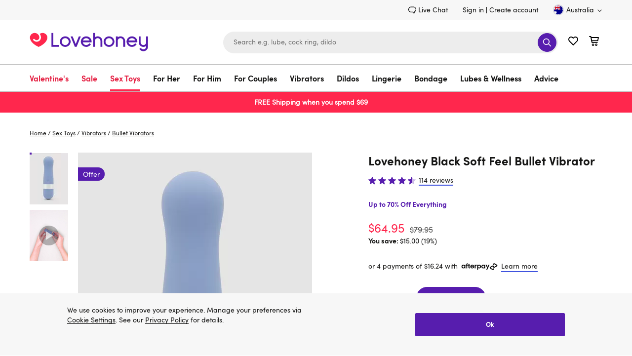

--- FILE ---
content_type: application/x-javascript; charset=utf-8
request_url: https://mon.lovehoney.com.au/f/trk/4/s/a-ff3fb5ff/p/sfcc.lovehoney.com.au/1298961539-0?mr=t1706796634&mi=%275.2059633190.1769416050753%27&cs=!t&e=!(viewProduct,viewPage,gt)&p=!((productId:a40926,sku:a40926g74570))&pt=product_page&bc=!(%27Sex+Toys+%3E+Vibrators+%3E+Bullet+Vibrators%27)&cv=(accountType:%270%27,activeOffer:null,codedOffer:false,site:www.lovehoney.com.au,user_id:%27%27,user_login:false,zeroPriceProduct:false)&r=%27%27&sw=1280&sh=720&sc=24&j=!f&tg=!(!(79593),!(81497))&u=%27https://www.lovehoney.com.au/sex-toys/vibrators/bullet-vibrators/p/lovehoney-black-soft-feel-bullet-vibrator/a40926g74570.html%27&fl=!f&hvc=!t&eoq=!t
body_size: 17097
content:
monetate.r4("1298961539-0",[{"args":[1769416056.426975],"op":"sst"},{"args":[{"content":".margarete-embedded-btn {\n  display: none !important;\n}\n\n.margarete-embedded-btn.minimised, .margarete--restored, .margarete--interacted {\n  display: flex !important;\n}\n","discriminator":"content","ref":"810/5884932.css","type":"css"}],"actionId":5730453,"op":"insertCSS"},{"args":[{"content":"","discriminator":"ref","ref":"810/5484467.js","type":"javascript"},1],"actionId":5429520,"op":"insertJavascript"},{"args":[],"actionId":4247895,"op":"nop"},{"args":[],"actionId":4247898,"op":"nop"},{"args":[{"content":"","discriminator":"ref","ref":"810/3505408.css","type":"css"}],"actionId":3768949,"op":"insertCSS"},{"args":[{"content":"","discriminator":"ref","ref":"810/4837806.js","type":"javascript"},1],"actionId":3768950,"op":"insertJavascript"},{"args":["#content > div.product_detail.content-holder > main > div.product_detail-container.content-width > div.product_detail-info > div.product_bundle",{"content":"","discriminator":"content","ref":"810/3235476.css","type":"css"},0,1],"actionId":3815978,"op":"selectorHideElement"},{"args":[{"content":".product_bundle{\n  display: none !important;\n}","discriminator":"content","ref":"810/3354444.css","type":"css"}],"actionId":3815979,"op":"insertCSS"},{"args":["#footercontent > button.auxiliary-button.btn-unstyled:eq(0)",{"content":"","discriminator":"content","ref":"810/3235476.css","type":"css"},0,1],"actionId":3872983,"op":"selectorHideElement"},{"args":[{"content":"(() => {\nconst EXPERIENCE = \"generation-delayed-signup-modal\";\nconst LOCAL = false;\n\n\nconst scriptElement = document.createElement(\"script\");\nscriptElement.src = LOCAL ? `https://localhost:9000/${EXPERIENCE}.js` :  `https://d1yx7tdtmlx1ll.cloudfront.net/${EXPERIENCE}.js`;\ndocument.head.append(scriptElement);\n})();","discriminator":"content","ref":"810/5211680.js","type":"javascript"},1],"actionId":5559816,"op":"insertJavascript"},{"args":[{"content":"(function(window) { \n  \n    var CrossSellsViewAll = document.querySelector(\".product_detail-info\").querySelector(\".cross_sell\").querySelector(\".cross_sell-header\").querySelector('button');\n  \n  \n  if ( CrossSellsViewAll) {\n       \n\n     window.monetateQ = window.monetateQ || [];\n     monetateQ.push([\n       \n       'setCustomVariables', \n       [{name: 'PDPCrossSellsViewMore', value: 'true'}]\n     ]); \n    \n    window.monetateQ.push([\n    \"trackData\"\n    ]);\n  }\n     \n  \n})(window);\n\n\n\n\n\n\n  \n\n    \n    ","discriminator":"content","ref":"810/3770022.js","type":"javascript"},1],"actionId":4119218,"op":"insertJavascript"},{"args":[{"content":"","discriminator":"ref","ref":"810/5038265.js","type":"javascript"},1],"actionId":5056289,"op":"insertJavascript"},{"args":[{"content":"","discriminator":"ref","ref":"810/5406995.js","type":"javascript"},1],"actionId":4357797,"op":"insertJavascript"},{"actionEvents":["op_click","op_impression"],"args":["#content > div.product_detail.content-holder > main > div.product_detail-container.content-width","after","RecheckForElement",[{"rating":4.433526039123535,"_affinity":45.84,"slotIndex":0,"brand":"Mantric","title":"Mantric Rechargeable Bullet Vibrator","itemGroupId":"a39046","availability":"in stock","price":79.95,"recToken":"rt.2.WyJwcm9kdWN0IiwgNDkwNzEyOSwgbnVsbCwgImEzOTA0Nmc3MTczOCIsICJhMzkwNDYiLCA5NDM5LCAwLCAiMjAyNi0wMS0yNlQwODoyNzozNi40MjY5NzVaIl0","imageLink":"https://media.lovehoneyassets.com/i/lovehoney/71738_a39046_pink_000?$primary$&h=632&w=474&fmt=auto&qlt=80","_rawAffinity":45.84,"link":"https://www.lovehoney.com.au/sex-toys/vibrators/bullet-vibrators/p/mantric-rechargeable-bullet-vibrator/a39046g71738.html","salePrice":64.95,"productType":"Bullet Vibrators","ratingCount":346.0,"id":"a39046g71738","recSetId":9439},{"rating":4.385702610015869,"_affinity":522.9,"slotIndex":1,"brand":"Lovehoney","title":"Lovehoney Magic Bullet 10 Function Silver Bullet Vibrator","itemGroupId":"a34002","availability":"in stock","price":24.95,"recToken":"rt.2.WyJwcm9kdWN0IiwgNDkwNzEyOSwgbnVsbCwgImEzNDAwMmc2MTAwMCIsICJhMzQwMDIiLCA5NDQwLCAxLCAiMjAyNi0wMS0yNlQwODoyNzozNi40MjY5NzVaIl0","imageLink":"https://media.lovehoneyassets.com/i/lovehoney/61000_a34002_silver_000?$primary$&h=632&w=474&fmt=auto&qlt=80","_rawAffinity":522.9,"link":"https://www.lovehoney.com.au/sex-toys/vibrators/bullet-vibrators/p/lovehoney-magic-bullet-10-function-silver-bullet-vibrator/a34002g61000.html","salePrice":19.95,"productType":"Bullet Vibrators","ratingCount":1203.0,"id":"a34002g61000","recSetId":9440},{"rating":4.287128925323486,"_affinity":20.84,"slotIndex":0,"brand":"Lovehoney","title":"Lovehoney Mini Thrill Rechargeable Silicone Bullet Vibrator","itemGroupId":"a45398","availability":"in stock","price":54.95,"recToken":"rt.2.WyJwcm9kdWN0IiwgNDkwNzEyOSwgbnVsbCwgImE0NTM5OGc4NTUyNSIsICJhNDUzOTgiLCA5NDM5LCAyLCAiMjAyNi0wMS0yNlQwODoyNzozNi40MjY5NzVaIl0","imageLink":"https://media.lovehoneyassets.com/i/lovehoney/85525_a45398_green_000?$primary$&h=632&w=474&fmt=auto&qlt=80","_rawAffinity":20.84,"link":"https://www.lovehoney.com.au/sex-toys/vibrators/bullet-vibrators/p/lovehoney-mini-thrill-rechargeable-silicone-bullet-vibrator/a45398g85525.html","salePrice":44.95,"productType":"Bullet Vibrators","ratingCount":202.0,"id":"a45398g85525","recSetId":9439},{"rating":4.287128925323486,"_affinity":64.05,"slotIndex":1,"brand":"Lovehoney","title":"Lovehoney Mini Thrill Rechargeable Silicone Bullet Vibrator","itemGroupId":"a45398","availability":"in stock","price":54.95,"recToken":"rt.2.WyJwcm9kdWN0IiwgNDkwNzEyOSwgbnVsbCwgImE0NTM5OGc4MTgyNyIsICJhNDUzOTgiLCA5NDQwLCAzLCAiMjAyNi0wMS0yNlQwODoyNzozNi40MjY5NzVaIl0","imageLink":"https://media.lovehoneyassets.com/i/lovehoney/81827_a45398_black_000?$primary$&h=632&w=474&fmt=auto&qlt=80","_rawAffinity":64.05,"link":"https://www.lovehoney.com.au/sex-toys/vibrators/bullet-vibrators/p/lovehoney-mini-thrill-rechargeable-silicone-bullet-vibrator/a45398g81827.html","salePrice":44.95,"productType":"Bullet Vibrators","ratingCount":202.0,"id":"a45398g81827","recSetId":9440},{"rating":4.380165100097656,"_affinity":20.84,"slotIndex":0,"brand":"Lovehoney","title":"Lovehoney Ignite 20 Function Bullet Vibrator","itemGroupId":"a41329","availability":"in stock","price":49.95,"recToken":"rt.2.WyJwcm9kdWN0IiwgNDkwNzEyOSwgbnVsbCwgImE0MTMyOWc3NTI5OSIsICJhNDEzMjkiLCA5NDM5LCA0LCAiMjAyNi0wMS0yNlQwODoyNzozNi40MjY5NzVaIl0","imageLink":"https://media.lovehoneyassets.com/i/lovehoney/75299_a41329_pink_000?$primary$&h=632&w=474&fmt=auto&qlt=80","_rawAffinity":20.84,"link":"https://www.lovehoney.com.au/sex-toys/vibrators/bullet-vibrators/p/lovehoney-ignite-20-function-bullet-vibrator/a41329g75299.html","salePrice":39.95,"productType":"Bullet Vibrators","ratingCount":121.0,"id":"a41329g75299","recSetId":9439},{"rating":4.370558261871338,"_affinity":43.48,"slotIndex":1,"brand":"Lovehoney","title":"Lovehoney Excite 10 Function Bullet Vibrator","itemGroupId":"a41253","availability":"in stock","price":24.95,"recToken":"rt.2.WyJwcm9kdWN0IiwgNDkwNzEyOSwgbnVsbCwgImE0MTI1M2c3NTE1MyIsICJhNDEyNTMiLCA5NDQwLCA1LCAiMjAyNi0wMS0yNlQwODoyNzozNi40MjY5NzVaIl0","imageLink":"https://media.lovehoneyassets.com/i/lovehoney/75153_a41253_pink_000?$primary$&h=632&w=474&fmt=auto&qlt=80","_rawAffinity":43.48,"link":"https://www.lovehoney.com.au/sex-toys/vibrators/bullet-vibrators/p/lovehoney-excite-10-function-bullet-vibrator-/a41253g75153.html","salePrice":19.95,"productType":"Bullet Vibrators","ratingCount":197.0,"id":"a41253g75153","recSetId":9440},{"rating":4.385702610015869,"_affinity":20.84,"slotIndex":0,"brand":"Lovehoney","title":"Lovehoney Magic Bullet 10 Function Bullet Vibrator","itemGroupId":"a34002","availability":"in stock","price":24.95,"recToken":"rt.2.WyJwcm9kdWN0IiwgNDkwNzEyOSwgbnVsbCwgImEzNDAwMmc4NTE0NCIsICJhMzQwMDIiLCA5NDM5LCA2LCAiMjAyNi0wMS0yNlQwODoyNzozNi40MjY5NzVaIl0","imageLink":"https://media.lovehoneyassets.com/i/lovehoney/85144_a34002_red_000?$primary$&h=632&w=474&fmt=auto&qlt=80","_rawAffinity":20.84,"link":"https://www.lovehoney.com.au/sex-toys/vibrators/bullet-vibrators/p/lovehoney-magic-bullet-10-function-bullet-vibrator/a34002g85144.html","salePrice":19.95,"productType":"Bullet Vibrators","ratingCount":1203.0,"id":"a34002g85144","recSetId":9439},{"rating":4.410447597503662,"_affinity":29.68,"slotIndex":1,"brand":"Lovehoney","title":"Lovehoney Glow Up Rechargeable Bullet Vibrator","itemGroupId":"a44328","availability":"in stock","price":46.95,"recToken":"rt.2.WyJwcm9kdWN0IiwgNDkwNzEyOSwgbnVsbCwgImE0NDMyOGc3OTkxMyIsICJhNDQzMjgiLCA5NDQwLCA3LCAiMjAyNi0wMS0yNlQwODoyNzozNi40MjY5NzVaIl0","imageLink":"https://media.lovehoneyassets.com/i/lovehoney/79913_a44328_gold_000?$primary$&h=632&w=474&fmt=auto&qlt=80","_rawAffinity":29.68,"link":"https://www.lovehoney.com.au/sex-toys/vibrators/bullet-vibrators/p/lovehoney-glow-up-rechargeable-bullet-vibrator/a44328g79913.html","salePrice":39.95,"productType":"Bullet Vibrators","ratingCount":268.0,"id":"a44328g79913","recSetId":9440},{"rating":4.292078971862793,"_affinity":16.68,"slotIndex":0,"brand":"We-Vibe","title":"We-Vibe Tango X Lipstick Rechargeable Bullet Vibrator","itemGroupId":"a45646","availability":"in stock","price":119.0,"recToken":"rt.2.WyJwcm9kdWN0IiwgNDkwNzEyOSwgbnVsbCwgImE0NTY0Nmc4MjIyMyIsICJhNDU2NDYiLCA5NDM5LCA4LCAiMjAyNi0wMS0yNlQwODoyNzozNi40MjY5NzVaIl0","imageLink":"https://media.lovehoneyassets.com/i/lovehoney/82223_a45646_red_000?$primary$&h=632&w=474&fmt=auto&qlt=80","_rawAffinity":16.68,"link":"https://www.lovehoney.com.au/sex-toys/vibrators/bullet-vibrators/p/we-vibe-tango-x-lipstick-rechargeable-bullet-vibrator/a45646g82223.html","salePrice":99.95,"productType":"Bullet Vibrators","ratingCount":202.0,"id":"a45646g82223","recSetId":9439},{"rating":4.292078971862793,"_affinity":27.66,"slotIndex":1,"brand":"We-Vibe","title":"We-Vibe Tango X Lipstick Rechargeable Bullet Vibrator","itemGroupId":"a45646","availability":"in stock","price":119.0,"recToken":"rt.2.WyJwcm9kdWN0IiwgNDkwNzEyOSwgbnVsbCwgImE0NTY0Nmc4MjIyMiIsICJhNDU2NDYiLCA5NDQwLCA5LCAiMjAyNi0wMS0yNlQwODoyNzozNi40MjY5NzVaIl0","imageLink":"https://media.lovehoneyassets.com/i/lovehoney/82222_a45646_blue_000?$primary$&h=632&w=474&fmt=auto&qlt=80","_rawAffinity":27.66,"link":"https://www.lovehoney.com.au/sex-toys/vibrators/bullet-vibrators/p/we-vibe-tango-x-lipstick-rechargeable-bullet-vibrator-blue/a45646g82222.html","salePrice":99.95,"productType":"Bullet Vibrators","ratingCount":202.0,"id":"a45646g82222","recSetId":9440},{"rating":4.488372325897217,"_affinity":8.34,"slotIndex":0,"brand":"Fifty Shades of Grey","title":"Fifty Shades of Grey Sensation Rechargeable Bullet Vibrator","itemGroupId":"a46080","availability":"in stock","price":64.95,"recToken":"rt.2.WyJwcm9kdWN0IiwgNDkwNzEyOSwgbnVsbCwgImE0NjA4MGc4MjkzNCIsICJhNDYwODAiLCA5NDM5LCAxMCwgIjIwMjYtMDEtMjZUMDg6Mjc6MzYuNDI2OTc1WiJd","imageLink":"https://media.lovehoneyassets.com/i/lovehoney/82934_a46080_black_000?$primary$&h=632&w=474&fmt=auto&qlt=80","_rawAffinity":8.34,"link":"https://www.lovehoney.com.au/sex-toys/vibrators/bullet-vibrators/p/fifty-shades-of-grey-sensation-rechargeable-bullet-vibrator/a46080g82934.html","salePrice":54.95,"productType":"Bullet Vibrators","ratingCount":43.0,"id":"a46080g82934","recSetId":9439},{"rating":4.599999904632568,"_affinity":21.74,"slotIndex":1,"brand":"Tracey Cox","title":"Tracey Cox Supersex Bullet Vibrator","itemGroupId":"a14042","availability":"in stock","price":26.95,"recToken":"rt.2.WyJwcm9kdWN0IiwgNDkwNzEyOSwgbnVsbCwgImExNDA0MmcxNDc1NSIsICJhMTQwNDIiLCA5NDQwLCAxMSwgIjIwMjYtMDEtMjZUMDg6Mjc6MzYuNDI2OTc1WiJd","imageLink":"https://media.lovehoneyassets.com/i/lovehoney/14755_a14042_black_000?$primary$&h=632&w=474&fmt=auto&qlt=80","_rawAffinity":21.74,"link":"https://www.lovehoney.com.au/sex-toys/vibrators/bullet-vibrators/p/tracey-cox-supersex-bullet-vibrator/a14042g14755.html","salePrice":21.95,"productType":"Bullet Vibrators","ratingCount":1450.0,"id":"a14042g14755","recSetId":9440},{"rating":4.410447597503662,"_affinity":8.34,"slotIndex":0,"brand":"Lovehoney","title":"Lovehoney Glow Up Rechargeable Bullet Vibrator","itemGroupId":"a44328","availability":"in stock","price":39.95,"recToken":"rt.2.WyJwcm9kdWN0IiwgNDkwNzEyOSwgbnVsbCwgImE0NDMyOGc4NDk1NSIsICJhNDQzMjgiLCA5NDM5LCAxMiwgIjIwMjYtMDEtMjZUMDg6Mjc6MzYuNDI2OTc1WiJd","imageLink":"https://media.lovehoneyassets.com/i/lovehoney/84955_a44328_rainbow_000?$primary$&h=632&w=474&fmt=auto&qlt=80","_rawAffinity":8.34,"link":"https://www.lovehoney.com.au/sex-toys/vibrators/bullet-vibrators/p/lovehoney-glow-up-rechargeable-bullet-vibrator/a44328g84955.html","salePrice":31.95,"productType":"Bullet Vibrators","ratingCount":268.0,"id":"a44328g84955","recSetId":9439},{"rating":4.3815789222717285,"_affinity":13.13,"slotIndex":1,"brand":"Rocks Off","title":"Rocks Off Rainbow 7 Function Bullet Vibrator","itemGroupId":"a31452","availability":"in stock","price":24.95,"recToken":"rt.2.WyJwcm9kdWN0IiwgNDkwNzEyOSwgbnVsbCwgImEzMTQ1Mmc2ODY0MiIsICJhMzE0NTIiLCA5NDQwLCAxMywgIjIwMjYtMDEtMjZUMDg6Mjc6MzYuNDI2OTc1WiJd","imageLink":"https://media.lovehoneyassets.com/i/lovehoney/68642_a31452_rainbow_000?$primary$&h=632&w=474&fmt=auto&qlt=80","_rawAffinity":13.13,"link":"https://www.lovehoney.com.au/sex-toys/vibrators/bullet-vibrators/p/rocks-off-rainbow-7-function-bullet-vibrator/a31452g68642.html","salePrice":19.95,"productType":"Bullet Vibrators","ratingCount":304.0,"id":"a31452g68642","recSetId":9440},{"rating":4.632352828979492,"_affinity":4.18,"slotIndex":0,"brand":"Lovehoney mon ami","title":"Lovehoney mon ami Silicone Bullet Massager","itemGroupId":"a47536","availability":"in stock","price":54.95,"recToken":"rt.2.WyJwcm9kdWN0IiwgNDkwNzEyOSwgbnVsbCwgImE0NzUzNmc4NTEwMyIsICJhNDc1MzYiLCA5NDM5LCAxNCwgIjIwMjYtMDEtMjZUMDg6Mjc6MzYuNDI2OTc1WiJd","imageLink":"https://media.lovehoneyassets.com/i/lovehoney/85103_a47536_yellow_000?$primary$&h=632&w=474&fmt=auto&qlt=80","_rawAffinity":4.18,"link":"https://www.lovehoney.com.au/sex-toys/vibrators/bullet-vibrators/p/lovehoney-mon-ami-silicone-bullet-massager-/a47536g85103.html","salePrice":44.95,"productType":"Bullet Vibrators","ratingCount":68.0,"id":"a47536g85103","recSetId":9439},{"rating":3.8181817531585693,"_affinity":12.09,"slotIndex":1,"brand":"Lovehoney BASICS","title":"Lovehoney Enjoy Bullet Vibrator","itemGroupId":"a48432","availability":"in stock","price":19.95,"recToken":"rt.2.WyJwcm9kdWN0IiwgNDkwNzEyOSwgbnVsbCwgImE0ODQzMmc4NjI2MCIsICJhNDg0MzIiLCA5NDQwLCAxNSwgIjIwMjYtMDEtMjZUMDg6Mjc6MzYuNDI2OTc1WiJd","imageLink":"https://media.lovehoneyassets.com/i/lovehoney/86260_a48432_black_000?$primary$&h=632&w=474&fmt=auto&qlt=80","_rawAffinity":12.09,"link":"https://www.lovehoney.com.au/sex-toys/vibrators/bullet-vibrators/p/lovehoney-enjoy-bullet-vibrator/a48432g86260.html","salePrice":15.95,"productType":"Bullet Vibrators","ratingCount":22.0,"id":"a48432g86260","recSetId":9440},{"rating":4.397515296936035,"_affinity":4.18,"slotIndex":0,"brand":"Happy Rabbit","title":"Happy Rabbit Rechargeable Rabbit Ears Bullet Vibrator","itemGroupId":"a45322","availability":"in stock","price":59.95,"recToken":"rt.2.WyJwcm9kdWN0IiwgNDkwNzEyOSwgbnVsbCwgImE0NTMyMmc4MTcxOSIsICJhNDUzMjIiLCA5NDM5LCAxNiwgIjIwMjYtMDEtMjZUMDg6Mjc6MzYuNDI2OTc1WiJd","imageLink":"https://media.lovehoneyassets.com/i/lovehoney/81719_a45322_black_000?$primary$&h=632&w=474&fmt=auto&qlt=80","_rawAffinity":4.18,"link":"https://www.lovehoney.com.au/sex-toys/vibrators/bullet-vibrators/p/happy-rabbit-rechargeable-rabbit-ears-bullet-vibrator/a45322g81719.html","salePrice":49.95,"productType":"Bullet Vibrators","ratingCount":161.0,"id":"a45322g81719","recSetId":9439},{"rating":3.7058823108673096,"_affinity":11.73,"slotIndex":1,"brand":"Lovehoney","title":"Lovehoney Boost Waterproof Bullet Vibrator","itemGroupId":"a46320","availability":"in stock","price":16.95,"recToken":"rt.2.WyJwcm9kdWN0IiwgNDkwNzEyOSwgbnVsbCwgImE0NjMyMGc4MzMxOSIsICJhNDYzMjAiLCA5NDQwLCAxNywgIjIwMjYtMDEtMjZUMDg6Mjc6MzYuNDI2OTc1WiJd","imageLink":"https://media.lovehoneyassets.com/i/lovehoney/83319_a46320_gold_000?$primary$&h=632&w=474&fmt=auto&qlt=80","_rawAffinity":11.73,"link":"https://www.lovehoney.com.au/sex-toys/vibrators/bullet-vibrators/p/lovehoney-boost-waterproof-bullet-vibrator/a46320g83319.html","salePrice":13.95,"productType":"Bullet Vibrators","ratingCount":51.0,"id":"a46320g83319","recSetId":9440},{"rating":4.566176414489746,"_affinity":4.18,"slotIndex":0,"brand":"Lovehoney Desire","title":"Desire Luxury Rechargeable Bullet Vibrator","itemGroupId":"a36366","availability":"in stock","price":99.95,"recToken":"rt.2.WyJwcm9kdWN0IiwgNDkwNzEyOSwgbnVsbCwgImEzNjM2Nmc2NzExNCIsICJhMzYzNjYiLCA5NDM5LCAxOCwgIjIwMjYtMDEtMjZUMDg6Mjc6MzYuNDI2OTc1WiJd","imageLink":"https://media.lovehoneyassets.com/i/lovehoney/67114_a36366_purple_000?$primary$&h=632&w=474&fmt=auto&qlt=80","_rawAffinity":4.18,"link":"https://www.lovehoney.com.au/sex-toys/vibrators/bullet-vibrators/p/desire-luxury-rechargeable-bullet-vibrator/a36366g67114.html","salePrice":79.95,"productType":"Bullet Vibrators","ratingCount":136.0,"id":"a36366g67114","recSetId":9439},{"rating":4.558659076690674,"_affinity":11.12,"slotIndex":1,"brand":"Lovehoney","title":"Lovehoney Bedtime Bullet 10 Function Bullet Vibrator Set","itemGroupId":"a22203","availability":"in stock","price":36.95,"recToken":"rt.2.WyJwcm9kdWN0IiwgNDkwNzEyOSwgbnVsbCwgImEyMjIwM2czMTM3MCIsICJhMjIyMDMiLCA5NDQwLCAxOSwgIjIwMjYtMDEtMjZUMDg6Mjc6MzYuNDI2OTc1WiJd","imageLink":"https://media.lovehoneyassets.com/i/lovehoney/31370_a22203_pink_000?$primary$&h=632&w=474&fmt=auto&qlt=80","_rawAffinity":11.12,"link":"https://www.lovehoney.com.au/sex-toys/vibrators/bullet-vibrators/p/lovehoney-bedtime-bullet-10-function-bullet-vibrator-set/a22203g31370.html","salePrice":29.95,"productType":"Bullet Vibrators","ratingCount":179.0,"id":"a22203g31370","recSetId":9440},{"rating":4.599999904632568,"_affinity":4.18,"slotIndex":0,"brand":"Tracey Cox","title":"Tracey Cox Supersex Bullet Vibrator","itemGroupId":"a14042","availability":"in stock","price":26.95,"recToken":"rt.2.WyJwcm9kdWN0IiwgNDkwNzEyOSwgbnVsbCwgImExNDA0MmcxNDc1NiIsICJhMTQwNDIiLCA5NDM5LCAyMCwgIjIwMjYtMDEtMjZUMDg6Mjc6MzYuNDI2OTc1WiJd","imageLink":"https://media.lovehoneyassets.com/i/lovehoney/14756_a14042_silver_000?$primary$&h=632&w=474&fmt=auto&qlt=80","_rawAffinity":4.18,"link":"https://www.lovehoney.com.au/sex-toys/vibrators/bullet-vibrators/p/tracey-cox-supersex-bullet-vibrator/a14042g14756.html","salePrice":21.95,"productType":"Bullet Vibrators","ratingCount":1450.0,"id":"a14042g14756","recSetId":9439},{"rating":4.696969509124756,"_affinity":8.92,"slotIndex":1,"brand":"Shots Toys","title":"Royal Gems Glamour Rechargeable Bullet Vibrator","itemGroupId":"a47782","availability":"in stock","price":39.95,"recToken":"rt.2.WyJwcm9kdWN0IiwgNDkwNzEyOSwgbnVsbCwgImE0Nzc4Mmc4NTQ0NSIsICJhNDc3ODIiLCA5NDQwLCAyMSwgIjIwMjYtMDEtMjZUMDg6Mjc6MzYuNDI2OTc1WiJd","imageLink":"https://media.lovehoneyassets.com/i/lovehoney/85445_a47782_pink_000?$primary$&h=632&w=474&fmt=auto&qlt=80","_rawAffinity":8.92,"link":"https://www.lovehoney.com.au/sex-toys/vibrators/bullet-vibrators/p/royal-gems-glamour-rechargeable-bullet-vibrator-/a47782g85445.html","salePrice":29.95,"productType":"Bullet Vibrators","ratingCount":33.0,"id":"a47782g85445","recSetId":9440},{"rating":4.1875,"_affinity":7.09,"slotIndex":1,"brand":"Lovehoney","title":"Lovehoney Fired Up Remote Control Bullet Vibrator","itemGroupId":"a48261","availability":"in stock","price":54.95,"recToken":"rt.2.WyJwcm9kdWN0IiwgNDkwNzEyOSwgbnVsbCwgImE0ODI2MWc4NjA1MiIsICJhNDgyNjEiLCA5NDQwLCAyMiwgIjIwMjYtMDEtMjZUMDg6Mjc6MzYuNDI2OTc1WiJd","imageLink":"https://media.lovehoneyassets.com/i/lovehoney/86052_a48261_black_000?$primary$&h=632&w=474&fmt=auto&qlt=80","_rawAffinity":7.09,"link":"https://www.lovehoney.com.au/sex-toys/vibrators/bullet-vibrators/p/lovehoney-fired-up-remote-control-bullet-vibrator/a48261g86052.html","salePrice":44.95,"productType":"Bullet Vibrators","ratingCount":16.0,"id":"a48261g86052","recSetId":9440},{"rating":4.156862735748291,"_affinity":6.72,"slotIndex":1,"brand":"Lovehoney","title":"Lovehoney Thrill 10 Function Bullet Vibrator","itemGroupId":"a40900","availability":"in stock","price":24.95,"recToken":"rt.2.WyJwcm9kdWN0IiwgNDkwNzEyOSwgbnVsbCwgImE0MDkwMGc3NDUyMSIsICJhNDA5MDAiLCA5NDQwLCAyMywgIjIwMjYtMDEtMjZUMDg6Mjc6MzYuNDI2OTc1WiJd","imageLink":"https://media.lovehoneyassets.com/i/lovehoney/74521_a40900_purple_000?$primary$&h=632&w=474&fmt=auto&qlt=80","_rawAffinity":6.72,"link":"https://www.lovehoney.com.au/sex-toys/vibrators/bullet-vibrators/p/lovehoney-thrill-10-function-bullet-vibrator/a40900g74521.html","salePrice":19.95,"productType":"Bullet Vibrators","ratingCount":51.0,"id":"a40900g74521","recSetId":9440},{"rating":4.125,"_affinity":5.93,"slotIndex":1,"brand":"ROMP","title":"ROMP Riot Rechargeable Silicone Bullet Vibrator","itemGroupId":"a48016","availability":"in stock","price":34.95,"recToken":"rt.2.WyJwcm9kdWN0IiwgNDkwNzEyOSwgbnVsbCwgImE0ODAxNmc4NTcyOCIsICJhNDgwMTYiLCA5NDQwLCAyNCwgIjIwMjYtMDEtMjZUMDg6Mjc6MzYuNDI2OTc1WiJd","imageLink":"https://media.lovehoneyassets.com/i/lovehoney/85728_a48016_orange_000?$primary$&h=632&w=474&fmt=auto&qlt=80","_rawAffinity":5.93,"link":"https://www.lovehoney.com.au/sex-toys/vibrators/bullet-vibrators/p/romp-riot-rechargeable-silicone-bullet-vibrator-/a48016g85728.html","salePrice":27.95,"productType":"Bullet Vibrators","ratingCount":24.0,"id":"a48016g85728","recSetId":9440},{"rating":4.534246444702148,"_affinity":2.2,"slotIndex":1,"brand":"We-Vibe","title":"We-Vibe Tango 2 Bullet Vibrator","itemGroupId":"a49131","availability":"in stock","price":149.95,"recToken":"rt.2.WyJwcm9kdWN0IiwgNDkwNzEyOSwgbnVsbCwgImE0OTEzMWc4NzA5MSIsICJhNDkxMzEiLCA5NDQwLCAyNSwgIjIwMjYtMDEtMjZUMDg6Mjc6MzYuNDI2OTc1WiJd","imageLink":"https://media.lovehoneyassets.com/i/lovehoney/87091_a49131_pink_000?$primary$&h=632&w=474&fmt=auto&qlt=80","_rawAffinity":2.2,"link":"https://www.lovehoney.com.au/sex-toys/vibrators/bullet-vibrators/p/we-vibe-tango-2-bullet-vibrator/a49131g87091.html","salePrice":119.95,"productType":"Bullet Vibrators","ratingCount":146.0,"id":"a49131g87091","recSetId":9440},{"rating":4.666666507720947,"_affinity":2.02,"slotIndex":1,"brand":"Playboy","title":"Playboy One & Only Rechargeable Bullet Vibrator","itemGroupId":"a49069","availability":"in stock","price":79.95,"recToken":"rt.2.WyJwcm9kdWN0IiwgNDkwNzEyOSwgbnVsbCwgImE0OTA2OWc4NzAzOCIsICJhNDkwNjkiLCA5NDQwLCAyNiwgIjIwMjYtMDEtMjZUMDg6Mjc6MzYuNDI2OTc1WiJd","imageLink":"https://media.lovehoneyassets.com/i/lovehoney/87038_a49069_purple_000?$primary$&h=632&w=474&fmt=auto&qlt=80","_rawAffinity":2.02,"link":"https://www.lovehoney.com.au/sex-toys/vibrators/bullet-vibrators/p/playboy-one-only-rechargeable-bullet-vibrator/a49069g87038.html","salePrice":69.95,"productType":"Bullet Vibrators","ratingCount":9.0,"id":"a49069g87038","recSetId":9440},{"rating":4.384615421295166,"_affinity":1.71,"slotIndex":1,"brand":"Lovehoney Health","title":"Lovehoney Health Rechargeable Silicone Bullet Vibrator","itemGroupId":"a47510","availability":"in stock","price":69.95,"recToken":"rt.2.WyJwcm9kdWN0IiwgNDkwNzEyOSwgbnVsbCwgImE0NzUxMGc4NTA3NSIsICJhNDc1MTAiLCA5NDQwLCAyNywgIjIwMjYtMDEtMjZUMDg6Mjc6MzYuNDI2OTc1WiJd","imageLink":"https://media.lovehoneyassets.com/i/lovehoney/85075_a47510_green_000?$primary$&h=632&w=474&fmt=auto&qlt=80","_rawAffinity":1.71,"link":"https://www.lovehoney.com.au/sex-toys/vibrators/bullet-vibrators/p/lovehoney-health-rechargeable-silicone-bullet-vibrator/a47510g85075.html","salePrice":59.95,"productType":"Bullet Vibrators","ratingCount":13.0,"id":"a47510g85075","recSetId":9440},{"rating":3.7058823108673096,"_affinity":1.1,"slotIndex":1,"brand":"VUSH","title":"Vush Peachy Rechargeable Silicone Bullet Massager","itemGroupId":"a47601","availability":"in stock","price":54.95,"recToken":"rt.2.WyJwcm9kdWN0IiwgNDkwNzEyOSwgbnVsbCwgImE0NzYwMWc4NTE4MiIsICJhNDc2MDEiLCA5NDQwLCAyOCwgIjIwMjYtMDEtMjZUMDg6Mjc6MzYuNDI2OTc1WiJd","imageLink":"https://media.lovehoneyassets.com/i/lovehoney/85182_a47601_pink_000?$primary$&h=632&w=474&fmt=auto&qlt=80","_rawAffinity":1.1,"link":"https://www.lovehoney.com.au/sex-toys/vibrators/bullet-vibrators/p/vush-peachy-rechargeable-silicone-bullet-massager/a47601g85182.html","salePrice":49.95,"productType":"Bullet Vibrators","ratingCount":17.0,"id":"a47601g85182","recSetId":9440},{"rating":4.0,"_affinity":0.49,"slotIndex":1,"brand":"DOXY","title":"Doxy Luxury Rechargeable Aluminium Bullet Vibrator","itemGroupId":"a49080","availability":"in stock","price":99.95,"recToken":"rt.2.WyJwcm9kdWN0IiwgNDkwNzEyOSwgbnVsbCwgImE0OTA4MGc4NzA0NiIsICJhNDkwODAiLCA5NDQwLCAyOSwgIjIwMjYtMDEtMjZUMDg6Mjc6MzYuNDI2OTc1WiJd","imageLink":"https://media.lovehoneyassets.com/i/lovehoney/87046_a49080_silver_000?$primary$&h=632&w=474&fmt=auto&qlt=80","_rawAffinity":0.49,"link":"https://www.lovehoney.com.au/sex-toys/vibrators/bullet-vibrators/p/doxy-luxury-rechargeable-aluminium-bullet-vibrator/a49080g87046.html","salePrice":84.95,"productType":"Bullet Vibrators","ratingCount":4.0,"id":"a49080g87046","recSetId":9440},{"rating":4.226415157318115,"_affinity":2.91,"slotIndex":-2,"price":74.95,"title":"Lovehoney Secret Agent Rechargeable Remote Control Love Egg","itemGroupId":"a47502","availability":"in stock","recToken":"rt.2.WyJwcm9kdWN0IiwgNDkwNzEyOSwgbnVsbCwgImE0NzUwMmc4NTA2OCIsICJhNDc1MDIiLCAxOTk5MCwgMzAsICIyMDI2LTAxLTI2VDA4OjI3OjM2LjQyNjk3NVoiXQ","imageLink":"https://media.lovehoneyassets.com/i/lovehoney/85068_a47502_pink_000?$primary$&h=632&w=474&fmt=auto&qlt=80","_rawAffinity":2.91,"link":"https://www.lovehoney.com.au/sex-toys/love-eggs-jiggle-balls/vibrating-love-eggs/p/lovehoney-secret-agent-rechargeable-remote-control-love-egg/a47502g85068.html","salePrice":59.95,"productType":"Vibrating Love Eggs","ratingCount":159.0,"id":"a47502g85068","recSetId":19990},{"rating":4.841827869415283,"_affinity":2.91,"slotIndex":-2,"price":12.95,"title":"Lovehoney Fresh Biodegradable Sex Toy Wipes (25 Pack)","itemGroupId":"60952","availability":"in stock","recToken":"rt.2.WyJwcm9kdWN0IiwgNDkwNzEyOSwgbnVsbCwgIjYwOTUyIiwgIjYwOTUyIiwgMTk5OTAsIDMxLCAiMjAyNi0wMS0yNlQwODoyNzozNi40MjY5NzVaIl0","imageLink":"https://media.lovehoneyassets.com/i/lovehoney/60952_000?$primary$&h=632&w=474&fmt=auto&qlt=80","_rawAffinity":2.91,"link":"https://www.lovehoney.com.au/lubes-essentials/sex-toy-essentials/sex-toy-cleaners/p/lovehoney-fresh-biodegradable-sex-toy-wipes-25-pack/60952.html","salePrice":10.95,"productType":"Sex Toy Cleaners","ratingCount":569.0,"id":"60952","recSetId":19990},{"rating":4.074999809265137,"_affinity":0.01,"slotIndex":-2,"price":210.0,"title":"We-Vibe Jive 2 App Controlled Rechargeable Love Egg Vibrator","itemGroupId":"a49016","availability":"in stock","recToken":"rt.2.WyJwcm9kdWN0IiwgNDkwNzEyOSwgbnVsbCwgImE0OTAxNmc4Njk4MSIsICJhNDkwMTYiLCAxOTk5MCwgMzIsICIyMDI2LTAxLTI2VDA4OjI3OjM2LjQyNjk3NVoiXQ","imageLink":"https://media.lovehoneyassets.com/i/lovehoney/86981_a49016_pink_000?$primary$&h=632&w=474&fmt=auto&qlt=80","_rawAffinity":0.01,"link":"https://www.lovehoney.com.au/sex-toys/love-eggs-jiggle-balls/vibrating-love-eggs/p/we-vibe-jive-2-app-controlled-rechargeable-love-egg-vibrator/a49016g86981.html","salePrice":169.95,"productType":"Vibrating Love Eggs","ratingCount":120.0,"id":"a49016g86981","recSetId":19990},{"rating":3.86956524848938,"_affinity":0.01,"slotIndex":-2,"price":149.95,"title":"Lovehoney Thermo Thrust Remote-control Warming and Thrusting Prostate Massager","itemGroupId":"a48832","availability":"in stock","recToken":"rt.2.WyJwcm9kdWN0IiwgNDkwNzEyOSwgbnVsbCwgImE0ODgzMmc4Njc3NiIsICJhNDg4MzIiLCAxOTk5MCwgMzMsICIyMDI2LTAxLTI2VDA4OjI3OjM2LjQyNjk3NVoiXQ","imageLink":"https://media.lovehoneyassets.com/i/lovehoney/86776_a48832_black_000?$primary$&h=632&w=474&fmt=auto&qlt=80","_rawAffinity":0.01,"link":"https://www.lovehoney.com.au/sex-toys/male-sex-toys/prostate-massagers/p/lovehoney-thermo-thrust-remote-control-warming-and-thrusting-prostate-massager/a48832g86776.html","salePrice":109.95,"productType":"Prostate Massagers","ratingCount":23.0,"id":"a48832g86776","recSetId":19990},{"rating":4.5,"_affinity":0.01,"slotIndex":-2,"price":54.95,"title":"Lovehoney Shape Shifter Posable Super-Soft Silicone Dildo 6 Inch","itemGroupId":"a48320","availability":"in stock","recToken":"rt.2.WyJwcm9kdWN0IiwgNDkwNzEyOSwgbnVsbCwgImE0ODMyMGc4NjEyNyIsICJhNDgzMjAiLCAxOTk5MCwgMzQsICIyMDI2LTAxLTI2VDA4OjI3OjM2LjQyNjk3NVoiXQ","imageLink":"https://media.lovehoneyassets.com/i/lovehoney/86127_a48320_blue_000?$primary$&h=632&w=474&fmt=auto&qlt=80","_rawAffinity":0.01,"link":"https://www.lovehoney.com.au/sex-toys/dildos/non-realistic-dildos/p/--lovehoney-shape-shifter-posable-super-soft-silicone-dildo-6-inch/a48320g86127.html","salePrice":44.95,"productType":"Non-Realistic Dildos","ratingCount":8.0,"id":"a48320g86127","recSetId":19990},{"rating":3.0714285373687744,"_affinity":0.01,"slotIndex":-2,"price":109.95,"title":"Lovehoney Love Button Rechargeable Personal Massager","itemGroupId":"a48003","availability":"in stock","recToken":"rt.2.WyJwcm9kdWN0IiwgNDkwNzEyOSwgbnVsbCwgImE0ODAwM2c4NTcxMyIsICJhNDgwMDMiLCAxOTk5MCwgMzUsICIyMDI2LTAxLTI2VDA4OjI3OjM2LjQyNjk3NVoiXQ","imageLink":"https://media.lovehoneyassets.com/i/lovehoney/85713_a48003_blue_000?$primary$&h=632&w=474&fmt=auto&qlt=80","_rawAffinity":0.01,"link":"https://www.lovehoney.com.au/sex-toys/vibrators/clitoral-vibrators/p/lovehoney-love-button-rechargeable-personal-massager/a48003g85713.html","salePrice":54.95,"productType":"Clitoral Vibrators","ratingCount":14.0,"id":"a48003g85713","recSetId":19990},{"rating":4.222222328186035,"_affinity":0.01,"slotIndex":-2,"price":79.95,"title":"TENGA Egg Wonder Masturbator Set (6 Pack)","itemGroupId":"a47446","availability":"in stock","recToken":"rt.2.WyJwcm9kdWN0IiwgNDkwNzEyOSwgbnVsbCwgImE0NzQ0Nmc4NDk5NCIsICJhNDc0NDYiLCAxOTk5MCwgMzYsICIyMDI2LTAxLTI2VDA4OjI3OjM2LjQyNjk3NVoiXQ","imageLink":"https://media.lovehoneyassets.com/i/lovehoney/84994_a47446_white_000?$primary$&h=632&w=474&fmt=auto&qlt=80","_rawAffinity":0.01,"link":"https://www.lovehoney.com.au/sex-toys/male-sex-toys/male-masturbators/p/tenga-egg-wonder-masturbator-set-6-pack/a47446g84994.html","salePrice":64.95,"productType":"Male Masturbators","ratingCount":18.0,"id":"a47446g84994","recSetId":19990},{"rating":3.384615421295166,"_affinity":0.01,"slotIndex":-2,"price":49.95,"title":"ROMP Juke Rechargeable Vibrating Cock Ring","itemGroupId":"a47128","availability":"in stock","recToken":"rt.2.WyJwcm9kdWN0IiwgNDkwNzEyOSwgbnVsbCwgImE0NzEyOGc4NDUzOCIsICJhNDcxMjgiLCAxOTk5MCwgMzcsICIyMDI2LTAxLTI2VDA4OjI3OjM2LjQyNjk3NVoiXQ","imageLink":"https://media.lovehoneyassets.com/i/lovehoney/84538_a47128_blue_000?$primary$&h=632&w=474&fmt=auto&qlt=80","_rawAffinity":0.01,"link":"https://www.lovehoney.com.au/sex-toys/cock-rings/vibrating-cock-rings/p/romp-juke-rechargeable-vibrating-cock-ring/a47128g84538.html","salePrice":39.95,"productType":"Vibrating Cock Rings","ratingCount":13.0,"id":"a47128g84538","recSetId":19990},{"rating":3.6913580894470215,"_affinity":0.01,"slotIndex":-2,"price":74.95,"title":"Lovehoney Rendezvous Magnetic Remote Control Knicker Vibrator","itemGroupId":"a45391","availability":"in stock","recToken":"rt.2.WyJwcm9kdWN0IiwgNDkwNzEyOSwgbnVsbCwgImE0NTM5MWc4NTUxMSIsICJhNDUzOTEiLCAxOTk5MCwgMzgsICIyMDI2LTAxLTI2VDA4OjI3OjM2LjQyNjk3NVoiXQ","imageLink":"https://media.lovehoneyassets.com/i/lovehoney/85511_a45391_pink_000?$primary$&h=632&w=474&fmt=auto&qlt=80","_rawAffinity":0.01,"link":"https://www.lovehoney.com.au/sex-toys/vibrators/vibrating-knickers/p/lovehoney-rendezvous-magnetic-remote-control-knicker-vibrator/a45391g85511.html","salePrice":59.95,"productType":"Vibrating Knickers","ratingCount":81.0,"id":"a45391g85511","recSetId":19990},{"rating":4.439393997192383,"_affinity":0.01,"slotIndex":-2,"price":69.95,"title":"Lovehoney Luxury 12 Function Rechargeable Silicone Love Ring","itemGroupId":"a44464","availability":"in stock","recToken":"rt.2.WyJwcm9kdWN0IiwgNDkwNzEyOSwgbnVsbCwgImE0NDQ2NGc4MDEwMiIsICJhNDQ0NjQiLCAxOTk5MCwgMzksICIyMDI2LTAxLTI2VDA4OjI3OjM2LjQyNjk3NVoiXQ","imageLink":"https://media.lovehoneyassets.com/i/lovehoney/80102_a44464_purple_000?$primary$&h=632&w=474&fmt=auto&qlt=80","_rawAffinity":0.01,"link":"https://www.lovehoney.com.au/sex-toys/cock-rings/vibrating-cock-rings/p/lovehoney-luxury-12-function-rechargeable-silicone-love-ring/a44464g80102.html","salePrice":59.95,"productType":"Vibrating Cock Rings","ratingCount":66.0,"id":"a44464g80102","recSetId":19990},{"rating":4.362204551696777,"_affinity":0.01,"slotIndex":-2,"price":129.95,"title":"Mantric Rechargeable Rabbit Ears Vibrator","itemGroupId":"a42897","availability":"in stock","recToken":"rt.2.WyJwcm9kdWN0IiwgNDkwNzEyOSwgbnVsbCwgImE0Mjg5N2c3ODE1OCIsICJhNDI4OTciLCAxOTk5MCwgNDAsICIyMDI2LTAxLTI2VDA4OjI3OjM2LjQyNjk3NVoiXQ","imageLink":"https://media.lovehoneyassets.com/i/lovehoney/78158_a42897_pink_000?$primary$&h=632&w=474&fmt=auto&qlt=80","_rawAffinity":0.01,"link":"https://www.lovehoney.com.au/sex-toys/vibrators/rabbit-vibrators/p/mantric-rechargeable-rabbit-ears-vibrator--/a42897g78158.html","salePrice":109.95,"productType":"Rabbit Vibrators","ratingCount":127.0,"id":"a42897g78158","recSetId":19990},{"rating":4.331521511077881,"_affinity":0.01,"slotIndex":-2,"price":49.95,"title":"Lovehoney Ignite 20 Function Finger Vibrator","itemGroupId":"a41330","availability":"in stock","recToken":"rt.2.WyJwcm9kdWN0IiwgNDkwNzEyOSwgbnVsbCwgImE0MTMzMGc3NTMwMCIsICJhNDEzMzAiLCAxOTk5MCwgNDEsICIyMDI2LTAxLTI2VDA4OjI3OjM2LjQyNjk3NVoiXQ","imageLink":"https://media.lovehoneyassets.com/i/lovehoney/75300_a41330_pink_000?$primary$&h=632&w=474&fmt=auto&qlt=80","_rawAffinity":0.01,"link":"https://www.lovehoney.com.au/sex-toys/vibrators/clitoral-vibrators/p/lovehoney-ignite-20-function-finger-vibrator/a41330g75300.html","salePrice":39.95,"productType":"Clitoral Vibrators","ratingCount":184.0,"id":"a41330g75300","recSetId":19990},{"rating":4.2727274894714355,"_affinity":0.01,"slotIndex":-2,"price":36.95,"title":"Fifty Shades of Grey Inner Goddess Mini Silver Pleasure Balls 85g","itemGroupId":"a41118","availability":"in stock","recToken":"rt.2.WyJwcm9kdWN0IiwgNDkwNzEyOSwgbnVsbCwgImE0MTExOGc3NDkzOSIsICJhNDExMTgiLCAxOTk5MCwgNDIsICIyMDI2LTAxLTI2VDA4OjI3OjM2LjQyNjk3NVoiXQ","imageLink":"https://media.lovehoneyassets.com/i/lovehoney/74939_a41118_silver_000?$primary$&h=632&w=474&fmt=auto&qlt=80","_rawAffinity":0.01,"link":"https://www.lovehoney.com.au/sex-toys/love-eggs-jiggle-balls/jiggle-balls-ben-wa-balls/p/fifty-shades-of-grey-inner-goddess-mini-silver-pleasure-balls-85g/a41118g74939.html","salePrice":25.95,"productType":"Jiggle Balls & Ben Wa Balls","ratingCount":22.0,"id":"a41118g74939","recSetId":19990},{"rating":4.121212005615234,"_affinity":0.01,"slotIndex":-2,"price":29.95,"title":"Fifty Shades of Grey Inner Goddess Silver Jiggle Balls 67g","itemGroupId":"a41110","id":"a41110g74926","recToken":"rt.2.WyJwcm9kdWN0IiwgNDkwNzEyOSwgbnVsbCwgImE0MTExMGc3NDkyNiIsICJhNDExMTAiLCAxOTk5MCwgNDMsICIyMDI2LTAxLTI2VDA4OjI3OjM2LjQyNjk3NVoiXQ","imageLink":"https://media.lovehoneyassets.com/i/lovehoney/74926_a41110_silver_000?$primary$&h=632&w=474&fmt=auto&qlt=80","_rawAffinity":0.01,"link":"https://www.lovehoney.com.au/sex-toys/love-eggs-jiggle-balls/jiggle-balls-ben-wa-balls/p/fifty-shades-of-grey-inner-goddess-silver-jiggle-balls-67g/a41110g74926.html","salePrice":23.95,"productType":"Jiggle Balls & Ben Wa Balls","ratingCount":33.0,"availability":"in stock","recSetId":19990},{"rating":4.815384387969971,"_affinity":0.01,"slotIndex":-2,"price":139.95,"title":"DOMINIX Deluxe Sex Position Wedge","itemGroupId":"a40934","availability":"in stock","recToken":"rt.2.WyJwcm9kdWN0IiwgNDkwNzEyOSwgbnVsbCwgImE0MDkzNGc3NDU3OCIsICJhNDA5MzQiLCAxOTk5MCwgNDQsICIyMDI2LTAxLTI2VDA4OjI3OjM2LjQyNjk3NVoiXQ","imageLink":"https://media.lovehoneyassets.com/i/lovehoney/74578_a40934_black_000?$primary$&h=632&w=474&fmt=auto&qlt=80","_rawAffinity":0.01,"link":"https://www.lovehoney.com.au/bondage/sex-swings-machines/sex-furniture-position-enhancers/p/dominix-deluxe-sex-position-wedge/a40934g74578.html","salePrice":119.95,"productType":"Sex Furniture & Position Enhancers","ratingCount":65.0,"id":"a40934g74578","recSetId":19990},{"rating":4.170666694641113,"_affinity":0.01,"slotIndex":-2,"price":69.95,"title":"Lovehoney Bed Ringer Rechargeable Double Cock Ring","itemGroupId":"a40888","availability":"in stock","recToken":"rt.2.WyJwcm9kdWN0IiwgNDkwNzEyOSwgbnVsbCwgImE0MDg4OGc3NDUwOSIsICJhNDA4ODgiLCAxOTk5MCwgNDUsICIyMDI2LTAxLTI2VDA4OjI3OjM2LjQyNjk3NVoiXQ","imageLink":"https://media.lovehoneyassets.com/i/lovehoney/74509_a40888_purple_000?$primary$&h=632&w=474&fmt=auto&qlt=80","_rawAffinity":0.01,"link":"https://www.lovehoney.com.au/sex-toys/cock-rings/vibrating-cock-rings/p/lovehoney-bed-ringer-rechargeable-double-cock-ring/a40888g74509.html","salePrice":59.95,"productType":"Vibrating Cock Rings","ratingCount":375.0,"id":"a40888g74509","recSetId":19990},{"rating":4.413793087005615,"_affinity":0.01,"slotIndex":-2,"price":84.95,"title":"Mantric Rechargeable Clitoral Vibrator","itemGroupId":"a39047","availability":"in stock","recToken":"rt.2.WyJwcm9kdWN0IiwgNDkwNzEyOSwgbnVsbCwgImEzOTA0N2c3MTczOSIsICJhMzkwNDciLCAxOTk5MCwgNDYsICIyMDI2LTAxLTI2VDA4OjI3OjM2LjQyNjk3NVoiXQ","imageLink":"https://media.lovehoneyassets.com/i/lovehoney/71739_a39047_pink_000?$primary$&h=632&w=474&fmt=auto&qlt=80","_rawAffinity":0.01,"link":"https://www.lovehoney.com.au/sex-toys/vibrators/clitoral-vibrators/p/mantric-rechargeable-clitoral-vibrator/a39047g71739.html","salePrice":80.7,"productType":"Clitoral Vibrators","ratingCount":232.0,"id":"a39047g71739","recSetId":19990},{"rating":4.3008131980896,"_affinity":0.01,"slotIndex":-2,"price":89.95,"title":"Red Hot Rechargeable Silicone Flickering Tongue Vibrator","itemGroupId":"a37758","availability":"in stock","recToken":"rt.2.WyJwcm9kdWN0IiwgNDkwNzEyOSwgbnVsbCwgImEzNzc1OGc2OTk2MSIsICJhMzc3NTgiLCAxOTk5MCwgNDcsICIyMDI2LTAxLTI2VDA4OjI3OjM2LjQyNjk3NVoiXQ","imageLink":"https://media.lovehoneyassets.com/i/lovehoney/69961_a37758_red_000?$primary$&h=632&w=474&fmt=auto&qlt=80","_rawAffinity":0.01,"link":"https://www.lovehoney.com.au/sex-toys/vibrators/clitoral-vibrators/p/red-hot-rechargeable-silicone-flickering-tongue-vibrator/a37758g69961.html","salePrice":79.95,"productType":"Clitoral Vibrators","ratingCount":123.0,"id":"a37758g69961","recSetId":19990},{"rating":4.143603324890137,"_affinity":0.01,"slotIndex":-2,"price":139.95,"title":"Lovehoney Dream Rabbit Rechargeable Silicone Thrusting Rabbit Vibrator","itemGroupId":"a36358","id":"a36358g74086","recToken":"rt.2.WyJwcm9kdWN0IiwgNDkwNzEyOSwgbnVsbCwgImEzNjM1OGc3NDA4NiIsICJhMzYzNTgiLCAxOTk5MCwgNDgsICIyMDI2LTAxLTI2VDA4OjI3OjM2LjQyNjk3NVoiXQ","imageLink":"https://media.lovehoneyassets.com/i/lovehoney/74086_a36358_purple_000?$primary$&h=632&w=474&fmt=auto&qlt=80","_rawAffinity":0.01,"link":"https://www.lovehoney.com.au/sex-toys/vibrators/rabbit-vibrators/p/lovehoney-dream-rabbit-rechargeable-silicone-thrusting-rabbit-vibrator/a36358g74086.html","salePrice":119.95,"productType":"Rabbit Vibrators","ratingCount":383.0,"availability":"in stock","recSetId":19990},{"rating":4.357988357543945,"_affinity":0.01,"slotIndex":-2,"price":26.95,"title":"Lovehoney Anal Douche 225ml","itemGroupId":"a30997","availability":"in stock","recToken":"rt.2.WyJwcm9kdWN0IiwgNDkwNzEyOSwgbnVsbCwgImEzMDk5N2c1MjY3MSIsICJhMzA5OTciLCAxOTk5MCwgNDksICIyMDI2LTAxLTI2VDA4OjI3OjM2LjQyNjk3NVoiXQ","imageLink":"https://media.lovehoneyassets.com/i/lovehoney/52671_a30997_black_000?$primary$&h=632&w=474&fmt=auto&qlt=80","_rawAffinity":0.01,"link":"https://www.lovehoney.com.au/sex-toys/anal-sex-toys/douches-enemas/p/lovehoney-anal-douche-225ml/a30997g52671.html","salePrice":21.95,"productType":"Douches & Enemas","ratingCount":338.0,"id":"a30997g52671","recSetId":19990},{"rating":4.3973798751831055,"_affinity":0.01,"slotIndex":-2,"price":8.95,"title":"BASICS Comfort Stretchy Cock Ring","itemGroupId":"a15226","availability":"in stock","recToken":"rt.2.WyJwcm9kdWN0IiwgNDkwNzEyOSwgbnVsbCwgImExNTIyNmc0NTY1MiIsICJhMTUyMjYiLCAxOTk5MCwgNTAsICIyMDI2LTAxLTI2VDA4OjI3OjM2LjQyNjk3NVoiXQ","imageLink":"https://media.lovehoneyassets.com/i/lovehoney/45652_a15226_black_000?$primary$&h=632&w=474&fmt=auto&qlt=80","_rawAffinity":0.01,"link":"https://www.lovehoney.com.au/sex-toys/cock-rings/non-vibrating-cock-rings/p/basics-comfort-stretchy-cock-ring/a15226g45652.html","salePrice":7.95,"productType":"Non-Vibrating Cock Rings","ratingCount":229.0,"id":"a15226g45652","recSetId":19990},{"rating":4.8259148597717285,"_affinity":0.01,"slotIndex":-2,"price":24.95,"title":"Lovehoney Fresh Toy Cleaner 250ml","itemGroupId":"85063","availability":"in stock","recToken":"rt.2.WyJwcm9kdWN0IiwgNDkwNzEyOSwgbnVsbCwgIjg1MDYzIiwgIjg1MDYzIiwgMTk5OTAsIDUxLCAiMjAyNi0wMS0yNlQwODoyNzozNi40MjY5NzVaIl0","imageLink":"https://media.lovehoneyassets.com/i/lovehoney/85063_000?$primary$&h=632&w=474&fmt=auto&qlt=80","_rawAffinity":0.01,"link":"https://www.lovehoney.com.au/lubes-essentials/sex-toy-essentials/sex-toy-cleaners/p/lovehoney-fresh-toy-cleaner-250ml/85063.html","salePrice":19.95,"productType":"Sex Toy Cleaners","ratingCount":1011.0,"id":"85063","recSetId":19990},{"rating":4.400000095367432,"_affinity":0.01,"slotIndex":-2,"price":16.95,"title":"Bondage Boutique Lubricant Applicator Syringes 5ml (3 Pack)","itemGroupId":"84570","id":"84570","recToken":"rt.2.WyJwcm9kdWN0IiwgNDkwNzEyOSwgbnVsbCwgIjg0NTcwIiwgIjg0NTcwIiwgMTk5OTAsIDUyLCAiMjAyNi0wMS0yNlQwODoyNzozNi40MjY5NzVaIl0","imageLink":"https://media.lovehoneyassets.com/i/lovehoney/84570_000?$primary$&h=632&w=474&fmt=auto&qlt=80","_rawAffinity":0.01,"link":"https://www.lovehoney.com.au/lubes-essentials/lubes/lube-applicators/p/bondage-boutique-lubricant-applicator-syringes-5ml-3-pack/84570.html","salePrice":13.95,"productType":"Lube Applicators","ratingCount":5.0,"availability":"in stock","recSetId":19990},{"rating":4.728155136108398,"_affinity":0.01,"slotIndex":-2,"price":16.95,"title":"System JO H2O Water-Based Lubricant 60ml","itemGroupId":"73275","availability":"in stock","recToken":"rt.2.WyJwcm9kdWN0IiwgNDkwNzEyOSwgbnVsbCwgIjczMjc1IiwgIjczMjc1IiwgMTk5OTAsIDUzLCAiMjAyNi0wMS0yNlQwODoyNzozNi40MjY5NzVaIl0","imageLink":"https://media.lovehoneyassets.com/i/lovehoney/73275_000?$primary$&h=632&w=474&fmt=auto&qlt=80","_rawAffinity":0.01,"link":"https://www.lovehoney.com.au/lubes-essentials/lubes/water-based-lubes/p/system-jo-h2o-water-based-lubricant-60ml/73275.html","salePrice":14.95,"productType":"Water-Based Lubes","ratingCount":103.0,"id":"73275","recSetId":19990},{"rating":4.893617153167725,"_affinity":0.01,"slotIndex":-2,"price":24.95,"title":"System JO Foaming Toy Cleaner 200ml","itemGroupId":"72467","id":"72467","recToken":"rt.2.WyJwcm9kdWN0IiwgNDkwNzEyOSwgbnVsbCwgIjcyNDY3IiwgIjcyNDY3IiwgMTk5OTAsIDU0LCAiMjAyNi0wMS0yNlQwODoyNzozNi40MjY5NzVaIl0","imageLink":"https://media.lovehoneyassets.com/i/lovehoney/72467_000?$primary$&h=632&w=474&fmt=auto&qlt=80","_rawAffinity":0.01,"link":"https://www.lovehoney.com.au/lubes-essentials/sex-toy-essentials/sex-toy-cleaners/p/system-jo-foaming-toy-cleaner-200ml/72467.html","salePrice":21.95,"productType":"Sex Toy Cleaners","ratingCount":47.0,"availability":"in stock","recSetId":19990},{"rating":4.7076921463012695,"_affinity":0.01,"slotIndex":-2,"price":29.95,"title":"YES Organic Vaginal Moisturising Gel 100ml","itemGroupId":"71321","availability":"in stock","recToken":"rt.2.WyJwcm9kdWN0IiwgNDkwNzEyOSwgbnVsbCwgIjcxMzIxIiwgIjcxMzIxIiwgMTk5OTAsIDU1LCAiMjAyNi0wMS0yNlQwODoyNzozNi40MjY5NzVaIl0","imageLink":"https://media.lovehoneyassets.com/i/lovehoney/71321_000?$primary$&h=632&w=474&fmt=auto&qlt=80","_rawAffinity":0.01,"link":"https://www.lovehoney.com.au/lubes-essentials/lubes/organic-lubes/p/yes-organic-vaginal-moisturising-gel-100ml/71321.html","salePrice":26.95,"productType":"Organic Lubes","ratingCount":65.0,"id":"71321","recSetId":19990},{"rating":4.776854038238525,"_affinity":0.01,"slotIndex":-2,"price":24.95,"title":"Lovehoney Discover Water-Based Anal Lubricant 250ml","itemGroupId":"65526","availability":"in stock","recToken":"rt.2.WyJwcm9kdWN0IiwgNDkwNzEyOSwgbnVsbCwgIjY1NTI2IiwgIjY1NTI2IiwgMTk5OTAsIDU2LCAiMjAyNi0wMS0yNlQwODoyNzozNi40MjY5NzVaIl0","imageLink":"https://media.lovehoneyassets.com/i/lovehoney/65526_000?$primary$&h=632&w=474&fmt=auto&qlt=80","_rawAffinity":0.01,"link":"https://www.lovehoney.com.au/lubes-essentials/lubes/anal-lubes/p/lovehoney-discover-water-based-anal-lubricant-250ml/65526.html","salePrice":19.95,"productType":"Anal Lubes","ratingCount":1564.0,"id":"65526","recSetId":19990},{"rating":4.515151500701904,"_affinity":0.01,"slotIndex":-2,"price":29.95,"title":"System JO H2O Water-Based Anal Lubricant 120ml","itemGroupId":"62856","availability":"in stock","recToken":"rt.2.WyJwcm9kdWN0IiwgNDkwNzEyOSwgbnVsbCwgIjYyODU2IiwgIjYyODU2IiwgMTk5OTAsIDU3LCAiMjAyNi0wMS0yNlQwODoyNzozNi40MjY5NzVaIl0","imageLink":"https://media.lovehoneyassets.com/i/lovehoney/62856_000?$primary$&h=632&w=474&fmt=auto&qlt=80","_rawAffinity":0.01,"link":"https://www.lovehoney.com.au/lubes-essentials/lubes/anal-lubes/p/system-jo-h2o-water-based-anal-lubricant-120ml/62856.html","salePrice":25.95,"productType":"Anal Lubes","ratingCount":66.0,"id":"62856","recSetId":19990},{"rating":4.697334289550781,"_affinity":0.01,"slotIndex":-2,"price":14.95,"title":"Lovehoney Enjoy Water-Based Lubricant 100ml","itemGroupId":"54598","availability":"in stock","recToken":"rt.2.WyJwcm9kdWN0IiwgNDkwNzEyOSwgbnVsbCwgIjU0NTk4IiwgIjU0NTk4IiwgMTk5OTAsIDU4LCAiMjAyNi0wMS0yNlQwODoyNzozNi40MjY5NzVaIl0","imageLink":"https://media.lovehoneyassets.com/i/lovehoney/54598_000?$primary$&h=632&w=474&fmt=auto&qlt=80","_rawAffinity":0.01,"link":"https://www.lovehoney.com.au/lubes-essentials/lubes/water-based-lubes/p/lovehoney-enjoy-water-based-lubricant-100ml/54598.html","salePrice":11.95,"productType":"Water-Based Lubes","ratingCount":2326.0,"id":"54598","recSetId":19990},{"rating":4.059453010559082,"_affinity":0.01,"slotIndex":-2,"price":19.95,"title":"Lovehoney Orgasm Gel 100ml","itemGroupId":"37639","availability":"in stock","recToken":"rt.2.WyJwcm9kdWN0IiwgNDkwNzEyOSwgbnVsbCwgIjM3NjM5IiwgIjM3NjM5IiwgMTk5OTAsIDU5LCAiMjAyNi0wMS0yNlQwODoyNzozNi40MjY5NzVaIl0","imageLink":"https://media.lovehoneyassets.com/i/lovehoney/37639_000?$primary$&h=632&w=474&fmt=auto&qlt=80","_rawAffinity":0.01,"link":"https://www.lovehoney.com.au/lubes-essentials/better-sex-for-her/better-female-orgasms/p/lovehoney-orgasm-gel-100ml/37639.html","salePrice":16.95,"productType":"Better Female Orgasms","ratingCount":841.0,"id":"37639","recSetId":19990},{"rating":4.4453125,"_affinity":0.01,"slotIndex":-2,"price":18.95,"title":"YES Organic Water-Based Lube 50ml","itemGroupId":"12165","availability":"in stock","recToken":"rt.2.WyJwcm9kdWN0IiwgNDkwNzEyOSwgbnVsbCwgIjEyMTY1IiwgIjEyMTY1IiwgMTk5OTAsIDYwLCAiMjAyNi0wMS0yNlQwODoyNzozNi40MjY5NzVaIl0","imageLink":"https://media.lovehoneyassets.com/i/lovehoney/12165_000?$primary$&h=632&w=474&fmt=auto&qlt=80","_rawAffinity":0.01,"link":"https://www.lovehoney.com.au/lubes-essentials/lubes/organic-lubes/p/yes-organic-water-based-lube-50ml/12165.html","salePrice":17.95,"productType":"Organic Lubes","ratingCount":128.0,"id":"12165","recSetId":19990}],128,"horizontal","<h3 class=\"rec-slider-title\">You may also like</h3>\n<button data-prev-button>\n    <span class=\"arrow left-arrow\"></span>\n</button>\n{{SLIDER}}\n{{PAGINATION}}\n<button data-next-button>\n    <span class=\"arrow right-arrow\"></span>\n</button>\n","<div>\n    <a href=\"{{link}}\" data-pid=\"{{id}}\">\n        <img class=\"mt-image\" src=\"{{imageLink}}&unsharp=0,1,1,7&qlt=55\" loading=\"lazy\" alt=\"{{id}} - {{title}}\">\n    </a>\n    <div class=\"merch-card\">\n        <div class=\"mt-star-rating\" data-rating=\"{{ratingCount}}\">\n            <div class=\"mt-star-wrap\">\n                <span class=\"mt-stars mt-stars-empty\">\n                    <span class=\"mt-stars mt-stars-full\" style=\"width: {{rating|starRating}}%;\"></span>\n                </span>\n            </div>\n            <span class=\"mt-star-rating-count\">\n                ({{ratingCount}})\n            </span>\n        </div>\n        <a href=\"{{link}}\" data-pid=\"{{id}}\" class=\"mt-title\">{{title|truncate: 60}}</a>\n        <div class=\"mt-price-and-heart\">\n            <div class=\"mt-prices\">\n                <span class=\"mt-sale-price\" data-dalePrice=\"{{ salePrice }}\">{{salePrice|priceFormat: $1,000.00}}</span>\n                <span class=\"mt-price\">{{price|priceFormat: $1,000.00}}</span>\n            </div>\n            <button data-t='tileSaveItems' class='product-tile-wishlist btn-unstyled' data-skip-render='' data-add-to-wish-list-url='/on/demandware.store/Sites-lvhn-au-Site/en_AU/Wishlist-AddProduct' data-remove-from-wish-list-url='/on/demandware.store/Sites-lvhn-au-Site/en_AU/Wishlist-RemoveProduct' title='Saved items' data-widget='wishlistIcon' data-event-click.prevent='addProductToWishlist' data-product-id='{{id}}' data-initialized='1'>\n                <svg class='icon icon-heart-fill'>\n                <title>Saved items</title>\n                <use href='#icon-heart-fill'></use>\n            </svg>\n        </button>\n        </div>\n        <div class=\"mt-saving-price\" data-discount=\"{{ salePrice }}\">\n            You save: ${{ discountPrice }} ({{ mtPercentage }}%)\n        </div>\n    </div>\n</div>\n\n",{"content":"","discriminator":"ref","ref":"810/4358675.css","type":"css"},{"gridSize":1,"pauseOnHover":false,"infiniteSlide":false,"breakpoints":{"768":{"visible":2},"Infinity":{"visible":6},"1200":{"visible":4}},"slideIncrement":"page","autoRotateDuration":0,"stopOnInteraction":false,"transitionAnimation":"push","transitionDuration":250},null,null],"actionId":4907129,"op":"basicRecommendations"},{"args":[{"content":"(() => {\nconst EXPERIENCE = \"lov1525-basket-interstitial\";\nconst LOCAL = false;\n\nconst scriptElement = document.createElement(\"script\");\nscriptElement.src = LOCAL ? `https://localhost:9000/${EXPERIENCE}.js` :  `https://d1yx7tdtmlx1ll.cloudfront.net/${EXPERIENCE}.js`;\ndocument.head.append(scriptElement);\n})();","discriminator":"content","ref":"810/5567965.js","type":"javascript"},1],"actionId":5658010,"op":"insertJavascript"},{"args":[{"content":"//(function (window) {\nvar observer = new IntersectionObserver(function(entries) {\n\t// isIntersecting is true when element and viewport are overlapping\n\t// isIntersecting is false when element and viewport don't overlap\n\tif(entries[0].isIntersecting === true){\n\t\tconsole.log('Product Description has just become visible on screen');\n           \n      window.monetateQ = window.monetateQ || [];\n      monetateQ.push([\n        \"setCustomVariables\",\n        [{ name: \"DescriptionInViewport\", value: \"true\" }],\n      ]);\n\n      window.monetateQ.push([\"trackData\"]);\n      \n      observer.unobserve(document.querySelector(\"#sectionDescription\"));\n      return;\n      \n      \n    }\n}, { threshold: [0] });\n\nobserver.observe(document.querySelector(\"#sectionDescription\"));\n//})(window);","discriminator":"content","ref":"810/4842059.js","type":"javascript"},0],"actionId":5123788,"op":"insertJavascript"},{"args":[{"content":"","discriminator":"ref","ref":"810/5196573.js","type":"javascript"},1],"actionId":5149085,"op":"insertJavascript"},{"args":[{"content":"","discriminator":"ref","ref":"810/5247430.js","type":"javascript"},1],"actionId":5218671,"op":"insertJavascript"},{"args":[{"content":"(() => {\n  const EXPERIENCE = \"lhus172-targeting\";\n  const LOCAL = false;\n\n  const scriptElement = document.createElement(\"script\");\n  scriptElement.src = LOCAL ? `https://localhost:9000/${EXPERIENCE}.js` :  `https://d1yx7tdtmlx1ll.cloudfront.net/${EXPERIENCE}.js`;\n  document.head.append(scriptElement);\n})();","discriminator":"content","ref":"810/5273523.js","type":"javascript"},1],"actionId":5236812,"op":"insertJavascript"},{"args":[{"content":"(() => {\nconst EXPERIENCE = \"CEP-2545-no-datalayer-load-event\";\nconst LOCAL = false;\n\nconst scriptElement = document.createElement(\"script\");\nscriptElement.src = LOCAL ? `https://localhost:9000/${EXPERIENCE}.js` :  `https://d1yx7tdtmlx1ll.cloudfront.net/${EXPERIENCE}.js`;\ndocument.head.append(scriptElement);\n})();","discriminator":"content","ref":"810/5515530.js","type":"javascript"},1],"actionId":5456751,"op":"insertJavascript"},{"args":[{"content":"(() => {\nconst EXPERIENCE = \"lov1488-sp-gen\";\nconst LOCAL = false;\n  \nwindow.lc = window.lc || {};\nwindow.lc.spConfig = {\n SHOW_STOCK_BADGES: true,\n RANGE: '-2d'\n};\n\nconst scriptElement = document.createElement(\"script\");\nscriptElement.src = LOCAL ? `https://localhost:9000/${EXPERIENCE}.js` :  `https://d1yx7tdtmlx1ll.cloudfront.net/${EXPERIENCE}.js`;\ndocument.head.append(scriptElement);\n})();","discriminator":"content","ref":"810/5678061.js","type":"javascript"},1],"actionId":5631733,"op":"insertJavascript"},{"args":[{"content":"(() => {\nconst EXPERIENCE = \"lov1517-staff-picks-targeting\";\nconst MODE = \"prod\";\n  \nconst SOURCES = {\n  \"local\": \t\"https://localhost:9000\",\n  \"prod\": \t\"https://d1yx7tdtmlx1ll.cloudfront.net\",\n  \"qa\": \t\"https://d152n09yftmuov.cloudfront.net\",\n  \"lc_qa\": \t\"https://dchlglo66yfa2.cloudfront.net\",\n};\n\nconst scriptElement = document.createElement(\"script\");\nscriptElement.src = `${SOURCES[MODE]}/${EXPERIENCE}.js`;\ndocument.head.append(scriptElement);\n})();","discriminator":"content","ref":"810/5589169.js","type":"javascript"},1],"actionId":5517823,"op":"insertJavascript"},{"args":[{"content":".embeddedMessagingConversationButtonWrapper {\n  display:none;\n}","discriminator":"content","ref":"810/5682570.css","type":"css"}],"actionId":5582749,"op":"insertCSS"},{"args":[{"content":"@media only screen and (min-width: 768px) {\n  .header-icon .wishlist-link.minicart-link {\n    margin-left: 62px;\n  }\n}\n\n@media only screen and (min-width: 768px) and (max-width: 1199px) {\n  .header-search {\n    max-width: 320px;\n  }\n}","discriminator":"content","ref":"810/5646276.css","type":"css"}],"actionId":5638416,"op":"insertCSS"},{"args":[{"content":"(() => {\nconst EXPERIENCE = \"cep-2532-variant-a-flyout\";\nconst LOCAL = false;\n\nconst scriptElement = document.createElement(\"script\");\nscriptElement.src = LOCAL ? `https://localhost:9000/${EXPERIENCE}.js` :  `https://d1yx7tdtmlx1ll.cloudfront.net/${EXPERIENCE}.js`;\ndocument.head.append(scriptElement);\n})();","discriminator":"content","ref":"810/5660818.js","type":"javascript"},1],"actionId":5638417,"op":"insertJavascript"},{"args":["[data-analytics-ga4*=\"advent-calendar\"] .product-tile-body .strike-through, [href*=\"advent-calendar\"] .product-tile-body .strike-through, [data-analytics-ga4*=\"advent-calendar\"] .product_detail-prices .strike-through,  [data-analytics-ga4*=\"advent calendar\"] .product_detail-prices .strike-through, [data-analytics-ga4*=\"advent calendar\"] .product_detail-info .product_sticky-price .strike-through, [data-analytics-ga4*=\"advent-calendar\"] .product_detail-info .product_sticky-price .strike-through","class","price-info price-info-worth",1,{"content":".price-info-worth::before{\n\n  content: \"Worth\";\n  display: inline;\n}\n","discriminator":"content","ref":"810/5816136.css","type":"css"},1,0],"actionId":5679945,"op":"modifyAttribute"},{"args":[".price-info-worth","aria-label",null,1,{"content":"","discriminator":"content","ref":"810/3235476.css","type":"css"},1,1],"actionId":5679946,"op":"modifyAttribute"},{"args":[{"content":"#header > div.site-header.js-site-header {\n    position: relative;   \n}\n\nmain .product_detail-container .product_detail-image {\n  top: 15px;\n}","discriminator":"content","ref":"810/5857499.css","type":"css"}],"actionId":5744974,"op":"insertCSS"},{"args":[{"content":"(() => {\nconst EXPERIENCE = \"cep-1888showhidexsells\";\nconst MODE = \"prod\";\n\n  \nwindow.monetateExperimentConfig = window.monetateExperimentConfig || {};\nwindow.monetateExperimentConfig.cep1888showhidexsells = { visualDebug: \"true\" };\n  \nconst SOURCES = {\n  \"local\": \t\"https://localhost:9000\",\n  \"prod\": \t\"https://d1yx7tdtmlx1ll.cloudfront.net\",\n  \"qa\": \t\"https://d152n09yftmuov.cloudfront.net\",\n  \"lc_qa\": \t\"https://dchlglo66yfa2.cloudfront.net\",\n};\n\nconst scriptElement = document.createElement(\"script\");\nscriptElement.src = `${SOURCES[MODE]}/${EXPERIENCE}.js`;\ndocument.head.append(scriptElement);\n})();","discriminator":"content","ref":"810/5862542.js","type":"javascript"},1],"actionId":5787184,"op":"insertJavascript"},{"args":[{"content":".cross_sell {\n  display: none;\n}","discriminator":"content","ref":"810/5862543.css","type":"css"}],"actionId":5787185,"op":"insertCSS"},{"args":[[{"split":"Experiment","reports":[3949,3870,6341],"id":2060650,"key":"MB-DP5233-Hide-Margarete_2060650","variant_id":2587926},{"split":"Experiment","reports":[6341,3870],"id":1373334,"key":"asentryintegration-sand","variant_id":1644176},{"split":"Experiment","reports":[3949,3870,6341],"id":1554296,"key":"GB-Data-collect-New_1554296","variant_id":1889405},{"split":"Experiment","reports":[3949,3870,6341],"id":1554300,"key":"GB-Data-collect-All_1554300","variant_id":1889410},{"split":"Experiment","reports":[6341,3870],"id":1377274,"key":"cbf2k19pybmessaging-prod-v38_1377274","variant_id":1649561},{"split":"Experiment","reports":[3949,3870,6341],"id":1393645,"key":"2362ET-DTS-Hide-bundle_1393645","variant_id":1672200},{"split":"Experiment","reports":[3949,3870,6341],"id":1414543,"key":"241ET-Hiding-the-back_1414543","variant_id":1701123},{"split":"Experiment","reports":[3949,3870,6341],"id":1998716,"key":"Promoted-copy-of-202LC_1998716","variant_id":2508290},{"split":"Experiment","reports":[3949,3870,6341],"id":1508523,"key":"2631ET-Generation-DTS-Opens_1508523","variant_id":1829692},{"split":"Experiment","reports":[3949,3870,6341],"id":1833596,"key":"1771ET-Generation-Out-of_1833596","variant_id":2280399},{"split":"Experiment","reports":[3949,3870,6341],"id":1592046,"key":"glov938dynamicaddtocartbutton_1592046","variant_id":1941470},{"split":"Control","reports":[3949,3870,6341],"id":2008962,"key":"3378ET-KE-Trust-USP_2008962","variant_id":2521722},{"split":"Experiment","reports":[3949,3870,6341],"id":1780655,"key":"30710ET-Monetate-PDP-recs_1780655","variant_id":2207946},{"split":"Experiment","reports":[3949,3870,6341],"id":2032975,"key":"KE-3677LC-clov929redirect-with_2032975","variant_id":2552680},{"split":"Experiment","reports":[3949,3870,6341],"id":1855402,"key":"RS-3812ET-PDP-HTML_1855402","variant_id":2310993},{"split":"Experiment","reports":[3949,3870,6341],"id":1863572,"key":"clov1239crosssessionstitching-SAND_1863572","variant_id":2323027},{"split":"Experiment","reports":[3949,3870,6341],"id":1885434,"key":"lcspdatacollector-PROD-v11_1885434","variant_id":2354790},{"split":"Experiment","reports":[3870],"id":1892081,"key":"glhus172reviewsincarouselv2-SAND-CI/CD-LOV1471_1892081","variant_id":2364418},{"split":"Experiment","reports":[3949,3870,6341],"id":1965742,"key":"JM-CEP2545-Monitor-missing_1965742","variant_id":2466059},{"split":"Experiment","reports":[3949,3870,6341],"id":2024076,"key":"glov1488newspaggr-SERV_2024076","variant_id":2541242},{"split":"Experiment","reports":[3870],"id":1985658,"key":"275LC-ga55socialproofstaffpicks-CI/CD","variant_id":2491475},{"split":"Experiment","reports":[3870],"id":2007096,"key":"RM-Block-chatbot-button_2007096","variant_id":2519315},{"split":"Experiment","reports":[3949,3870,6341],"id":2026657,"key":"Promoted-copy-of-clov687_2026657","variant_id":2544560},{"split":"Experiment","reports":[3949],"id":2026657,"key":"Promoted-copy-of-clov687_2026657","variant_id":2544560},{"split":"Experiment","reports":[3949,3870,6341],"id":2041200,"key":"RS-Pure-CSS-automated_2041200","variant_id":2562893},{"split":"Experiment","reports":[3949],"id":2041200,"key":"RS-Pure-CSS-automated_2041200","variant_id":2562893},{"split":"Experiment","reports":[3949,3870,6341],"id":2065011,"key":"Promoted-copy-of-2341_2065011","variant_id":2593129},{"split":"Experiment","reports":[3949,3870,6341],"id":2077937,"key":"Promoted-copy-of-RS_2077937","variant_id":2609578},{"split":"Experiment","reports":[3949],"id":2077937,"key":"Promoted-copy-of-RS_2077937","variant_id":2609578}]],"op":"sr2"},{"eventId":88683,"args":["lc-bf-2k19-banner-click"],"op":"trackApi"},{"eventId":88797,"args":["lc-a47-purchase-pdp"],"op":"trackApi"},{"eventId":88798,"args":["lc-a47-purchase-plp"],"op":"trackApi"},{"eventId":88799,"args":["lc-a47-product-click"],"op":"trackApi"},{"eventId":88800,"args":["lc-a47-add-to-bag"],"op":"trackApi"},{"eventId":88801,"args":["lc-a47-search-product-click"],"op":"trackApi"},{"eventId":88802,"args":["lc-a47-purchase-search"],"op":"trackApi"},{"eventId":88923,"args":["#productForm > p.prod-quantity-submit > button.button.lrg-arrow:first-of-type"],"op":"trackClick"},{"eventId":89330,"args":["#footercontent > div.content-width > div.footer_subscribe > div.footer_subscribe-form > form"],"op":"trackForm"},{"eventId":89332,"args":["#footercontent > div.content-width > div.footer_subscribe > div.footer_subscribe-form > form > div.footer_subscribe-form_group.input_submit-group > button.input_submit-button.btn-submit-icon"],"op":"trackClick"},{"eventId":89334,"args":["#monetate_selectorHTML_d853b9d_0 > div > div.footer_subscribe-form > form > div.footer_subscribe-form_group.input_submit-group > button > svg"],"op":"trackClick"},{"eventId":96156,"args":["lc-a50-close"],"op":"trackApi"},{"eventId":96157,"args":["lc-a50-submit"],"op":"trackApi"},{"eventId":96158,"args":["lc-a50-input-focus"],"op":"trackApi"},{"eventId":96784,"args":["lc-a50-submit-close"],"op":"trackApi"},{"eventId":97158,"args":["lc-lov717-low-stock-filter-selected"],"op":"trackApi"},{"eventId":97159,"args":["lc-lov717-selling-fast-filter-selected"],"op":"trackApi"},{"eventId":97160,"args":["lc-lov717-selling-fast-product-click"],"op":"trackApi"},{"eventId":97161,"args":["lc-lov717-low-stock-product-click"],"op":"trackApi"},{"eventId":97162,"args":["lc-lov717-low-stock-product-purchase"],"op":"trackApi"},{"eventId":97163,"args":["lc-lov717-selling-fast-product-purchase"],"op":"trackApi"},{"eventId":100139,"args":["lc-a55-click-labelled-product"],"op":"trackApi"},{"eventId":100140,"args":["lc-a55-click-staff-pick-label-pdp"],"op":"trackApi"},{"eventId":100141,"args":["lc-a55-visit-labelled-product"],"op":"trackApi"},{"eventId":100142,"args":["lc-a55-click-category-link"],"op":"trackApi"},{"eventId":101794,"args":[".lc-lov736-container-productInfo-addToBasket"],"op":"trackClick"},{"eventId":101795,"args":["'button.product_cart-remove[data-pid=\"65525\"]'"],"op":"trackClick"},{"eventId":102590,"args":["lc-metric-lov734-step-1"],"op":"trackApi"},{"eventId":102591,"args":["lc-metric-lov734-step-2"],"op":"trackApi"},{"eventId":102592,"args":["lc-metric-lov734-step-3"],"op":"trackApi"},{"eventId":102593,"args":["lc-metric-lov734-step-4"],"op":"trackApi"},{"eventId":102594,"args":["lc-metric-lov734-add-to-cart"],"op":"trackApi"},{"eventId":102595,"args":["lc-metric-lov734-purchase"],"op":"trackApi"},{"eventId":102596,"args":["lc-metric-lov734-details-drawer-click"],"op":"trackApi"},{"eventId":107721,"args":[".mt-3by3-main-container"],"op":"trackClick"},{"eventId":107722,"args":[".mt-4by4-main-container"],"op":"trackClick"},{"eventId":107723,"args":[".mt-6by6-main-container"],"op":"trackClick"},{"eventId":108526,"args":["lc-metric-lov924-add-to-basket"],"op":"trackApi"},{"eventId":108527,"args":["lc-metric-lov924-banner-click"],"op":"trackApi"},{"eventId":108804,"args":["lc-metric-lov937-carousel-use"],"op":"trackApi"},{"eventId":109067,"args":["lc-metric-lov932-product-link-click"],"op":"trackApi"},{"eventId":109070,"args":["lc-metric-lov932-add-to-basket"],"op":"trackApi"},{"eventId":109074,"args":["lc-metric-lov932-3rd-product-in-full-view"],"op":"trackApi"},{"eventId":109188,"args":["lc-metric-lov975-product-link-click"],"op":"trackApi"},{"eventId":109189,"args":["lc-metric-lov975-add-to-basket"],"op":"trackApi"},{"eventId":109190,"args":["lc-metric-lov975-3rd-product-in-full-view"],"op":"trackApi"},{"eventId":109725,"args":["lc-metric-lov938-add-to-cart-clicked"],"op":"trackApi"},{"eventId":109769,"args":["lc-metric-lov987-monetate-img-load"],"op":"trackApi"},{"eventId":109775,"args":["lc-metric-lov987-lh-img-load"],"op":"trackApi"},{"eventId":109780,"args":["lc-metric-lov987-monetate-script-load"],"op":"trackApi"},{"eventId":109785,"args":["lc-metric-lov987-lh-script-load"],"op":"trackApi"},{"eventId":109994,"args":["lc-metric-lov988-login-success"],"op":"trackApi"},{"eventId":109995,"args":["lc-metric-lov988-add-to-wishlist-click"],"op":"trackApi"},{"eventId":109996,"args":["lc-metric-lov988-add-to-wishlist-success"],"op":"trackApi"},{"eventId":109997,"args":["lc-metric-lov988-reg-success"],"op":"trackApi"},{"eventId":109998,"args":["lc-metric-lov988-close-flyout"],"op":"trackApi"},{"eventId":110279,"args":["lc-metric-lov876-purchase"],"op":"trackApi"},{"eventId":110280,"args":["lc-metric-lov876-add-to-basket"],"op":"trackApi"},{"eventId":110779,"args":["lc-metric-lov929-click-proceed-to-basket"],"op":"trackApi"},{"eventId":112714,"args":["lc-metric-lov915-add-to-cart"],"op":"trackApi"},{"eventId":112715,"args":["lc-metric-lov915-details-drawer-opened"],"op":"trackApi"},{"eventId":112716,"args":["lc-metric-lov915-step-1"],"op":"trackApi"},{"eventId":112717,"args":["lc-metric-lov915-step-2"],"op":"trackApi"},{"eventId":112718,"args":["lc-metric-lov915-step-3"],"op":"trackApi"},{"eventId":112719,"args":["lc-metric-lov915-step-4"],"op":"trackApi"},{"eventId":112720,"args":["lc-metric-lov915-details-drawer-product-removed"],"op":"trackApi"},{"eventId":112721,"args":["lc-metric-lov915-details-drawer-product-selected"],"op":"trackApi"},{"eventId":113057,"args":["lc-metric-lov1021-product-click"],"op":"trackApi"},{"eventId":113058,"args":["lc-metric-lov1021-used-stars"],"op":"trackApi"},{"eventId":113059,"args":["lc-metric-lov1021-used-input"],"op":"trackApi"},{"eventId":114359,"args":["lc-metric-lov1138-details-drawer-opened"],"op":"trackApi"},{"eventId":114361,"args":["lc-metric-lov1138-step-1"],"op":"trackApi"},{"eventId":114363,"args":["lc-metric-lov1138-step-2"],"op":"trackApi"},{"eventId":114365,"args":["lc-metric-lov1138-step-3"],"op":"trackApi"},{"eventId":114366,"args":["lc-metric-lov1138-step-4"],"op":"trackApi"},{"eventId":114368,"args":["lc-metric-lov1138-add-to-cart"],"op":"trackApi"},{"eventId":118161,"args":["lc-metric-lov954-add-to-cart"],"op":"trackApi"},{"eventId":118875,"args":["lc-metric-lov1202-saved-items-count"],"op":"trackApi"},{"eventId":118880,"args":["lc-metric-lov1202-footer-visible"],"op":"trackApi"},{"eventId":118997,"args":["lc-metric-lov1202-saved-item-click-footer"],"op":"trackApi"},{"eventId":118998,"args":["lc-metric-lov1202-saved-item-click-basket"],"op":"trackApi"},{"eventId":119811,"args":["lc-metric-lov1202-also-purchased-item-click"],"op":"trackApi"},{"eventId":120013,"args":["lc-a54-close"],"op":"trackApi"},{"eventId":120014,"args":["lc-a54-input-focus"],"op":"trackApi"},{"eventId":120015,"args":["lc-a54-submit"],"op":"trackApi"},{"eventId":120016,"args":["lc-a54-submit-close"],"op":"trackApi"},{"eventId":120731,"args":["lc-metric-lov1202-saved-items-purchased"],"op":"trackApi"},{"eventId":121053,"args":["lc-metric-lov1202-wishlist-item-click"],"op":"trackApi"},{"eventId":121054,"args":["lc-metric-lov1202-wishlist-item-add-to-cart"],"op":"trackApi"},{"eventId":122704,"args":["lc-metric-lov728-puc-def-completed"],"op":"trackApi"},{"eventId":122705,"args":["lc-metric-lov728-puc-def-completed-all"],"op":"trackApi"},{"eventId":122706,"args":["lc-metric-lov728-puc-def-mail-subscribe"],"op":"trackApi"},{"eventId":122707,"args":["lc-metric-lov728-puc-completed"],"op":"trackApi"},{"eventId":122708,"args":["lc-metric-lov728-puc-completed-all"],"op":"trackApi"},{"eventId":122709,"args":["lc-metric-lov728-puc-mail-subscribe"],"op":"trackApi"},{"eventId":122710,"args":["lc-metric-lov728-puc-user-select"],"op":"trackApi"},{"eventId":122832,"args":["lc-metric-lov960-banner-click"],"op":"trackApi"},{"eventId":127491,"args":["lc-metric-lov1323-productreviews-nav-click"],"op":"trackApi"},{"eventId":127492,"args":["lc-metric-lov1323-productvideosguides-nav-click"],"op":"trackApi"},{"eventId":127493,"args":["lc-metric-lov1323-productspecifications-nav-click"],"op":"trackApi"},{"eventId":127494,"args":["lc-metric-lov1323-productdescription-nav-click"],"op":"trackApi"},{"eventId":127495,"args":["lc-metric-lov1323-productkeyfeatures-nav-click"],"op":"trackApi"},{"eventId":127496,"args":["lc-metric-lov1323-pagestart-nav-click"],"op":"trackApi"},{"eventId":127497,"args":["lc-metric-lov1323-in-page-navigation-visible"],"op":"trackApi"},{"eventId":127507,"args":["lc-metric-lov1288-review-tile-visible"],"op":"trackApi"},{"eventId":130418,"args":["email-subscribed"],"op":"trackApi"},{"eventId":131171,"args":["lc-metric-lhus172-review-tile-visible"],"op":"trackApi"},{"eventId":131172,"args":["lc-metric-lhus172-reviews-click"],"op":"trackApi"},{"eventId":131173,"args":["lc-metric-lhus172-purchase"],"op":"trackApi"},{"eventId":131264,"args":["lc-metric-lov1016-bundle-interaction"],"op":"trackApi"},{"eventId":131270,"args":["lc-metric-lov1016-quick-view-click"],"op":"trackApi"},{"eventId":131273,"args":["lc-metric-lov1016-thumbnail-click"],"op":"trackApi"},{"eventId":132540,"args":["lc-metric-lov1323-scrolled-to-reviews-section"],"op":"trackApi"},{"eventId":132731,"args":["#Jive2-cuckoo"],"op":"trackClick"},{"eventId":132732,"args":["#app-controlled-cuckoo"],"op":"trackClick"},{"eventId":133191,"args":["#bridal-cuckoo"],"op":"trackClick"},{"eventId":133193,"args":["#blend-cuckoo"],"op":"trackClick"},{"eventId":133195,"args":["#basques-cuckoo"],"op":"trackClick"},{"eventId":133197,"args":["#g-spot-cuckoo"],"op":"trackClick"},{"eventId":133198,"args":["#dildo-cuckoo"],"op":"trackClick"},{"eventId":133201,"args":["#games-cuckoo"],"op":"trackClick"},{"eventId":133202,"args":["#better-sex-for-her-cuckoo"],"op":"trackClick"},{"eventId":133203,"args":["#better-sex-for-him-cuckoo"],"op":"trackClick"},{"eventId":133392,"args":["lc-metric-lov728-def-completed"],"op":"trackApi"},{"eventId":133393,"args":["lc-metric-lov728-def-completed-all"],"op":"trackApi"},{"eventId":133394,"args":["lc-metric-lov728-def-mail-subscribe"],"op":"trackApi"},{"eventId":133395,"args":["lc-metric-lov728-completed"],"op":"trackApi"},{"eventId":133396,"args":["lc-metric-lov728-completed-all"],"op":"trackApi"},{"eventId":133397,"args":["lc-metric-lov728-mail-subscribe"],"op":"trackApi"},{"eventId":133398,"args":["lc-metric-lov728-user-select"],"op":"trackApi"},{"eventId":134099,"args":["#massage-wands-cuckoo"],"op":"trackClick"},{"eventId":134100,"args":["#sale-cuckoo"],"op":"trackClick"},{"eventId":134674,"args":["#katy-cuckoo"],"op":"trackClick"},{"eventId":135104,"args":["#destress-cuckoo"],"op":"trackClick"},{"eventId":135105,"args":["#travel-cuckoo"],"op":"trackClick"},{"eventId":136115,"args":["#anal-cuckoo"],"op":"trackClick"},{"eventId":136116,"args":["#beginner-bondage-cuckoo"],"op":"trackClick"},{"eventId":136120,"args":["#ai-cuckoo"],"op":"trackClick"},{"eventId":136121,"args":["#ai-teaser"],"op":"trackClick"},{"eventId":136597,"args":["#advent-cuckoo"],"op":"trackClick"},{"eventId":136598,"args":["#gifting-cuckoo"],"op":"trackClick"},{"eventId":137151,"args":["#hp-lead"],"op":"trackClick"},{"eventId":137152,"args":["#advent-gif"],"op":"trackClick"},{"eventId":137399,"args":["#pheromone-cuckoo"],"op":"trackClick"},{"eventId":137400,"args":["#costume-cuckoo"],"op":"trackClick"},{"eventId":137403,"args":["#wmz-vibe-cuckoo"],"op":"trackClick"},{"eventId":137812,"args":["#xmas-cuckoo"],"op":"trackClick"},{"eventId":138760,"args":["lc-metric-lhus175-bundle-open"],"op":"trackApi"},{"eventId":138761,"args":["lc-metric-lhus175-bundle-close"],"op":"trackApi"},{"eventId":138762,"args":["lc-metric-lhus175-go-to-bundle-page"],"op":"trackApi"},{"eventId":138859,"args":["#bfsextoys"],"op":"trackClick"},{"eventId":138860,"args":["#bflingerie"],"op":"trackClick"},{"eventId":138861,"args":["#bfbondage"],"op":"trackClick"},{"eventId":138862,"args":["#bfbestsellers"],"op":"trackClick"},{"eventId":139032,"args":["#bf-bg-gif"],"op":"trackClick"},{"eventId":139033,"args":["#bf-text-gif"],"op":"trackClick"},{"eventId":139553,"args":["lc-metric-lov1500-purchase"],"op":"trackApi"},{"eventId":139555,"args":["lc-metric-lov1500-add-to-cart"],"op":"trackApi"},{"eventId":139557,"args":["lc-metric-lov1500-reviewed-item-clicked"],"op":"trackApi"},{"eventId":139592,"args":["#bfpp-PDP"],"op":"trackClick"},{"eventId":139969,"args":["#content > div.orderconfirmation.content-holder > div.orderconfirmation-wrapper.content-width > main.orderconfirmation-inner > div.orderconfirmation-sidebar > ul.summary-body > li.summary-item:eq(1) > div.summary-content:eq(1) > div.summary-content.summary-row > div.total-label > div.summary-label","equal","Payment Card"],"op":"trackElement"},{"eventId":139970,"args":["#content > div.orderconfirmation.content-holder > div.orderconfirmation-wrapper.content-width > main.orderconfirmation-inner > div.orderconfirmation-sidebar > ul.summary-body > li.summary-item:eq(1) > div.summary-content:eq(1) > div.summary-content.summary-row > div.summary-label","contain","PayPal"],"op":"trackElement"},{"eventId":139971,"args":["#content > div.orderconfirmation.content-holder > div.orderconfirmation-wrapper.content-width > main.orderconfirmation-inner > div.orderconfirmation-sidebar > ul.summary-body > li.summary-item:eq(1) > div.summary-content:eq(1) > div.summary-content.summary-row > div.summary-label","contain","Klarna"],"op":"trackElement"},{"eventId":139972,"args":["#content > div.orderconfirmation.content-holder > div.orderconfirmation-wrapper.content-width > main.orderconfirmation-inner > div.orderconfirmation-sidebar > ul.summary-body > li.summary-item:eq(1) > div.summary-content:eq(1) > div.summary-content.summary-row > div.summary-label","contain","Clearpay"],"op":"trackElement"},{"eventId":139973,"args":["#content > div.orderconfirmation.content-holder > div.orderconfirmation-wrapper.content-width > main.orderconfirmation-inner > div.orderconfirmation-sidebar > ul.summary-body > li.summary-item:eq(1) > div.summary-content:eq(1) > div.summary-content.summary-row > div.summary-label","contain","Google Pay"],"op":"trackElement"},{"eventId":139974,"args":["#googlepay-bottom-button-container > span.adyen-checkout__paywithgoogle > div.gpay-card-info-container-fill"],"op":"trackClick"},{"eventId":139975,"args":["#paypalButtons"],"op":"trackClick"},{"eventId":139976,"args":["lc-metric-lov1581-click-googlepay"],"op":"trackApi"},{"eventId":139977,"args":["lc-metric-lov1581-click-paypal"],"op":"trackApi"},{"eventId":139983,"args":["#content > div.orderconfirmation.content-holder > div.orderconfirmation-wrapper.content-width > main.orderconfirmation-inner > div.orderconfirmation-sidebar > ul.summary-body > li.summary-item:eq(1) > div.summary-content:eq(1) > div.summary-content.summary-row > div.summary-label","contain","Afterpay"],"op":"trackElement"},{"eventId":140208,"args":["#xmas-lead-product"],"op":"trackClick"},{"eventId":140235,"args":["#xmas-lingerie-cuckoo"],"op":"trackClick"},{"eventId":140281,"args":["page-datalayer-load-event-missing"],"op":"trackApi"},{"eventId":140565,"args":["#new-lingerie-cuckoo"],"op":"trackClick"},{"eventId":140567,"args":["#fleshlight-cuckoo"],"op":"trackClick"},{"eventId":140740,"args":["lc-metric-lov1527-product-click"],"op":"trackApi"},{"eventId":140741,"args":["lc-metric-lov1527-purchase-pdp"],"op":"trackApi"},{"eventId":140742,"args":["lc-metric-lov1527-purchase-plp"],"op":"trackApi"},{"eventId":140817,"args":["#toy-promo-cuckoo"],"op":"trackClick"},{"eventId":140819,"args":["#vday-cuckoo"],"op":"trackClick"},{"eventId":140821,"args":["#vday-her-cuckoo"],"op":"trackClick"},{"eventId":140823,"args":["#vday-him-cuckoo"],"op":"trackClick"},{"eventId":140825,"args":["#vday-couples-cuckoo"],"op":"trackClick"},{"eventId":140827,"args":["#vday-lingerie-cuckoo"],"op":"trackClick"},{"eventId":140869,"args":["lc-metric-lov1487-open"],"op":"trackApi"},{"eventId":140871,"args":["lc-metric-lov1487-notification-click-lingerie"],"op":"trackApi"},{"eventId":140873,"args":["lc-metric-lov1487-notification-click-free-delivery"],"op":"trackApi"},{"eventId":140875,"args":["lc-metric-lov1487-close"],"op":"trackApi"},{"eventId":140877,"args":["lc-metric-lov1487-signup-form-input-focus"],"op":"trackApi"},{"eventId":140880,"args":["lc-metric-lov1487-signup-form-submit"],"op":"trackApi"},{"eventId":140884,"args":["lc-metric-lov1487-signup-form-submit-success"],"op":"trackApi"},{"eventId":140886,"args":["lc-metric-lov1487-signup"],"op":"trackApi"},{"eventId":140889,"args":["lc-metric-lov1487-notification-click-bau-message"],"op":"trackApi"},{"eventId":140890,"args":["lc-metric-lov1487-signup-form-submit-invalid"],"op":"trackApi"},{"eventId":140892,"args":["lc-metric-lov1487-signup-form-submit-failure"],"op":"trackApi"},{"eventId":140893,"args":["lc-metric-lov1487-notification-click"],"op":"trackApi"},{"eventId":140894,"args":["lc-metric-lov1487-notification-click-discreet-packaging"],"op":"trackApi"},{"eventId":140895,"args":["lc-metric-lov1487-notification-click-pyb-email-signup"],"op":"trackApi"},{"eventId":140896,"args":["lc-metric-et20-popup-close"],"op":"trackApi"},{"eventId":140897,"args":["lc-metric-et20-signup-form-submit-invalid"],"op":"trackApi"},{"eventId":140898,"args":["lc-metric-et20-signup-form-submit"],"op":"trackApi"},{"eventId":140899,"args":["lc-metric-et20-signup-form-submit-success"],"op":"trackApi"},{"eventId":140900,"args":["lc-metric-et20-signup-form-input-focus"],"op":"trackApi"},{"eventId":140901,"args":["lc-metric-lov1487-notification-click-advent-calendar"],"op":"trackApi"},{"eventId":140919,"args":["lc-metric-lhus152-color-swatch-selected"],"op":"trackApi"},{"eventId":140922,"args":["lc-metric-lhus152-slide-changed"],"op":"trackApi"},{"eventId":141552,"args":["#vday-plp-nav"],"op":"trackClick"},{"eventId":141553,"args":["#content > div.plp-page > div:nth-child(2) > div > div > div:nth-child(2)"],"op":"trackClick"},{"eventId":142214,"args":["lc-metric-et20-popup-signup-show"],"op":"trackApi"},{"eventId":142975,"args":["lc-metric-lov1560-add-cart-plp"],"op":"trackApi"},{"eventId":142976,"args":["lc-metric-lov1560-add-cart-pdp"],"op":"trackApi"},{"eventId":142977,"args":["lc-metric-lov1560-purchase-plp"],"op":"trackApi"},{"eventId":142978,"args":["lc-metric-lov1560-purchase-pdp"],"op":"trackApi"},{"eventId":142979,"args":["lc-metric-lov1560-product-click"],"op":"trackApi"},{"eventId":143076,"args":["#hp-lead"],"op":"trackClick"},{"eventId":143083,"args":["lc-metric-a55-click-labelled-product"],"op":"trackApi"},{"eventId":143088,"args":["lc-metric-a55-visit-labelled-product"],"op":"trackApi"},{"eventId":143094,"args":["lc-metric-a55-click-staff-pick-label-pdp"],"op":"trackApi"},{"eventId":143099,"args":["lc-metric-a55-click-category-link"],"op":"trackApi"},{"eventId":143135,"args":["lc-metric-lov1632-add-to-cart"],"op":"trackApi"},{"eventId":143150,"args":["lc-metric-lov1633-banner-click"],"op":"trackApi"},{"eventId":143263,"args":["#enhance-cuckoo"],"op":"trackClick"},{"eventId":143648,"args":["#enhance-banner"],"op":"trackClick"},{"eventId":143953,"args":["#enhance-banner-static,#enhance-banner-MP4"],"op":"trackClick"},{"eventId":144494,"args":["#header > div.site-header.js-site-header > div.navigation-container-outer > div.content-width.header-holder-inner.js-header-holder-inner > div > div.header-search.header-search-mobile.mt-editHTML-8b88fb62 > div > div > div > a"],"op":"trackClick"},{"eventId":145077,"args":["#campaign-cuckoo"],"op":"trackClick"},{"eventId":145079,"args":["#clitoral-suction-cuckoo"],"op":"trackClick"},{"eventId":145348,"args":["#header > div.site-header.js-site-header > div.navigation-container-outer > div.utility-nav-wrapper > div.content-width.utility-nav > div.header-user-settings > div.utility-nav-list.utility-list-divided > div.utility-nav-item:eq(0) > a.utility-link.header-login > span.utility-link-name","notequal","Sign in"],"op":"trackElement"},{"eventId":145351,"args":["#header > div.site-header.js-site-header > div.navigation-container-outer > div.utility-nav-wrapper > div.content-width.utility-nav > div.header-user-settings > div.utility-nav-list.utility-list-divided > div.utility-nav-item:eq(0) > a.utility-link.header-login > span.utility-link-name","equal","Sign in"],"op":"trackElement"},{"eventId":145355,"args":["#login-form > button"],"op":"trackClick"},{"eventId":145360,"args":["#header > div.site-header.js-site-header > div.navigation-container-outer > div.utility-nav-wrapper > div.content-width.utility-nav > div.header-user-settings > div.utility-nav-list.utility-list-divided > div.utility-nav-item:eq(1) > a.utility-link.header-login > span.utility-link-name"],"op":"trackClick"},{"eventId":145365,"args":["#registration-form > div.login_register > button"],"op":"trackClick"},{"eventId":145377,"args":["#tab-registered-checkout > form.login_form.login_form-account > button.btn-primary-adaptive, #tab-login > form.login_form.login_form-account > button.btn-primary-adaptive"],"op":"trackClick"},{"eventId":145380,"args":["#tab-registered-checkout > form.login_form.login_form-account > button.btn-primary-adaptive"],"op":"trackClick"},{"eventId":145424,"args":["lc-metric-lov687-click-header-account-icon"],"op":"trackApi"},{"eventId":145425,"args":["lc-metric-lov687-click-original-signin-create"],"op":"trackApi"},{"eventId":145757,"args":["#ai-test-cuckoo"],"op":"trackClick"},{"eventId":145952,"args":["li.nav-item[data-category-id=\"ai-assistant\"]"],"op":"trackClick"},{"eventId":146085,"args":["lc-metric-lov599-click-original-signin-create"],"op":"trackApi"},{"eventId":146086,"args":["lc-metric-lov599-click-header-account-icon"],"op":"trackApi"},{"eventId":146209,"args":["lc-metric-lov1527-add-cart-pdp"],"op":"trackApi"},{"eventId":146210,"args":["lc-metric-lov1527-add-cart-plp"],"op":"trackApi"},{"eventId":146410,"args":["lc-metric-lov1487-notification-click-ktest"],"op":"trackApi"},{"eventId":146436,"args":["#button.navbar-toggler.is-tablet-mobile"],"op":"trackClick"},{"eventId":146601,"args":["#launchAiChat"],"op":"trackClick"},{"eventId":146619,"args":["#sg-navbar-collapse  a[href*=\"/sale/\"]"],"op":"trackClick"},{"eventId":146620,"args":["#sg-navbar-collapse  a[href*=\"/sex-toys/\"]"],"op":"trackClick"},{"eventId":146621,"args":["#sg-navbar-collapse  a[href*=\"/male-sex-toys/\"]"],"op":"trackClick"},{"eventId":146622,"args":["#sg-navbar-collapse  a[href*=\"/lingerie/\"]"],"op":"trackClick"},{"eventId":146623,"args":["#sg-navbar-collapse  a[href*=\"/lubes-essentials/\"]"],"op":"trackClick"},{"eventId":146624,"args":["#sg-navbar-collapse  a[href*=\"/bondage/\"]"],"op":"trackClick"},{"eventId":146625,"args":["#sg-navbar-collapse  a[href*=\"/sexual-wellness/\"]"],"op":"trackClick"},{"eventId":146626,"args":["#sg-navbar-collapse  a[href*=\"/best-sellers/\"]"],"op":"trackClick"},{"eventId":146627,"args":["#sg-navbar-collapse  a[href*=\"/advice/\"]"],"op":"trackClick"},{"eventId":146628,"args":["#sg-navbar-collapse  a[href*=\"/students/\"]"],"op":"trackClick"},{"eventId":146629,"args":["#sg-navbar-collapse > nav.main-menu-container > div.menu-group > ul.mobile-utility-menu.is-tablet-mobile > li:eq(3) > ul.utility-nav-list > li.utility-nav-item > div.content-asset"],"op":"trackClick"},{"eventId":146664,"args":["#prostate-massagers"],"op":"trackClick"},{"eventId":146666,"args":["#we-vibe-cuckoo"],"op":"trackClick"},{"eventId":146667,"args":["#kit-cuckoo"],"op":"trackClick"},{"eventId":146668,"args":["#masturbation-cuckoo"],"op":"trackClick"},{"eventId":146795,"args":["#monetate_lightbox_mask"],"op":"trackClick"},{"eventId":146799,"args":["button.ai-lightbox-close-button"],"op":"trackClick"},{"eventId":146834,"args":["#header > div.site-header.js-site-header > div.navigation-container-outer > div.content-width.header-holder-inner.js-header-holder-inner > div.logo-search-holder > div.header-icon > button.navbar-toggler.btn-unstyled.is-tablet-mobile"],"op":"trackClick"},{"eventId":146944,"args":["wishlist-carousel-scroll"],"op":"trackApi"},{"eventId":146947,"args":["wishlist-carousel-product-link-clicked"],"op":"trackApi"},{"eventId":146951,"args":["wishlist-carousel-add-to-basket-clicked"],"op":"trackApi"},{"eventId":146955,"args":["wishlist-carousel-view-wishlist-clicked"],"op":"trackApi"},{"eventId":146568,"args":["#ai-assistant"],"op":"trackClick"},{"eventId":147554,"args":["lc-metric-lov687-click-header-account-icon"],"op":"trackApi"},{"eventId":147555,"args":["lc-metric-lov687-click-original-signin-create"],"op":"trackApi"},{"eventId":147556,"args":["[href*=\"/sign-out\"]"],"op":"trackClick"},{"eventId":147568,"args":["lc-metric-lov599-click-signin-create-menu-link"],"op":"trackApi"},{"eventId":148774,"args":["#header > div.site-header.js-site-header > div.navigation-container-outer > div.content-width.header-holder-inner.js-header-holder-inner > div > div.header-search.header-search-mobile.mt-editHTML-8b88fb62 > div > div > form > a"],"op":"trackClick"},{"eventId":150131,"args":["lc-metric-on281-purchase"],"op":"trackApi"},{"eventId":150485,"args":["#header > div.site-header.js-site-header > div.navigation-container-outer"],"op":"trackClick"},{"eventId":150487,"args":["#content"],"op":"trackClick"},{"eventId":150491,"args":["lc-metric-DP-4726-control-guest-purchase"],"op":"trackApi"},{"eventId":150493,"args":["lc-metric-DP-4726-control-loggedin-purchase"],"op":"trackApi"},{"eventId":150495,"args":["lc-metric-DP-4726-control-signin-submit"],"op":"trackApi"},{"eventId":150497,"args":["lc-metric-DP-4726-control-checkout-guest-submit"],"op":"trackApi"},{"eventId":150503,"args":["lc-metric-DP-4726-experiment-close-flyout"],"op":"trackApi"},{"eventId":150506,"args":["lc-metric-DP-4726-experiment-create-account-submit"],"op":"trackApi"},{"eventId":150508,"args":["lc-metric-DP-4726-experiment-create-account-tab"],"op":"trackApi"},{"eventId":150509,"args":["lc-metric-DP-4726-experiment-signin-form-submit"],"op":"trackApi"},{"eventId":150510,"args":["lc-metric-DP-4726-experiment-signin-link-click-shipping-form"],"op":"trackApi"},{"eventId":150511,"args":["lc-metric-DP-4726-experiment-guest-purchase"],"op":"trackApi"},{"eventId":150512,"args":["lc-metric-DP-4726-experiment-loggedin-purchase"],"op":"trackApi"},{"eventId":150805,"args":["#ftlh-rabbit-vibrators-cuckoo"],"op":"trackClick"},{"eventId":150807,"args":["#ftlh-position-enhancers-cuckoo"],"op":"trackClick"},{"eventId":150810,"args":["#ftlh-bondage-boutique-cuckoo"],"op":"trackClick"},{"eventId":150811,"args":["#ftlh-bondage-kits-cuckoo"],"op":"trackClick"},{"eventId":150813,"args":["#ftlh-essentials-cuckoo"],"op":"trackClick"},{"eventId":151180,"args":["lc-metric-DP-4955-pdp-atc-purchase"],"op":"trackApi"},{"eventId":151300,"args":["#header > div.site-header.js-site-header > div.navigation-container-outer > div.content-width.header-holder-inner.js-header-holder-inner > div.logo-search-holder > div.header-search.header-search-mobile > div.header-search-form > div > form > div.input_submit-group > div.form-group > input.input_submit.header-search-input","input"],"op":"trackGeneric"},{"eventId":151302,"args":["lc-metric-DP-4966-search-icon-clicked"],"op":"trackApi"},{"eventId":151304,"args":["lc-metric-DP-4966-search-executed"],"op":"trackApi"},{"eventId":151306,"args":["#header > div.site-header.js-site-header > div.navigation-container-outer > div.content-width.header-holder-inner.js-header-holder-inner > div.logo-search-holder > div.header-search.header-search-mobile > div.header-search-form > div > form > div.input_submit-group > div.form-group > input.input_submit.header-search-input.is-invalid"],"op":"trackClick"},{"eventId":151307,"args":["<div class=\"header-search-mobile is-mobile\"> <button class=\"header-search-btn btn-unstyled\" data-ref=\"dropDownButton\" data-event-click.prevent=\"toggle\" aria-haspopup=\"true\" aria-expanded=\"false\" aria-label=\"Search\" data-t=\"hdrSearchIcon\"> <svg class=\"btn-submit-icon-svg icon icon-search\"> <title>Search</title> <use xlink:href=\"#icon-search\"></use> </svg> </button> </div>"],"op":"trackClick"},{"eventId":151309,"args":["#content > div.product_detail.content-holder > main > div.product_detail-container.content-width > div.product_detail-info > div.product_detail-actions > div.add-to-cart > button.add-to-cart-product.btn-fullwidth.btn-primary"],"op":"trackClick"},{"eventId":151789,"args":[".product_detail-actions > div.add-to-cart"],"op":"trackClick"},{"eventId":151790,"args":["div.finance_message-item:nth-child(3)"],"op":"trackClick"},{"eventId":151791,"args":["div.finance_message.accordion > button"],"op":"trackClick"},{"eventId":151792,"args":["div.finance_message-item:nth-child(2)"],"op":"trackClick"},{"eventId":151793,"args":["div.finance_message-item:nth-child(1)"],"op":"trackClick"},{"eventId":151795,"args":[".breadcrumb-brand"],"op":"trackClick"},{"eventId":151796,"args":[".breadcrumbs .breadcrumb-list li:nth-child(4)"],"op":"trackClick"},{"eventId":151798,"args":[".breadcrumbs .breadcrumb-list li:nth-child(2)"],"op":"trackClick"},{"eventId":151799,"args":[".breadcrumbs .breadcrumb-list li:nth-child(3)"],"op":"trackClick"},{"eventId":151801,"args":[".breadcrumbs .breadcrumb-list li:nth-child(1)"],"op":"trackClick"},{"eventId":151803,"args":["#sectionDescription"],"op":"trackClick"},{"eventId":151804,"args":["#sectionSpecifications"],"op":"trackClick"},{"eventId":151806,"args":["#sectionKeyFeatures"],"op":"trackClick"},{"eventId":151807,"args":["#sectionVideosGuides"],"op":"trackClick"},{"eventId":151809,"args":[".product_detail-rating"],"op":"trackClick"},{"eventId":151811,"args":[".countdown"],"op":"trackClick"},{"eventId":151812,"args":[".product_detail-name"],"op":"trackClick"},{"eventId":151814,"args":[".color-swatch-image"],"op":"trackClick"},{"eventId":151826,"args":[".product_detail-wishlist.btn-unstyled"],"op":"trackClick"},{"eventId":152964,"args":["#crotchless-panty-cuckoo"],"op":"trackClick"},{"eventId":152966,"args":["#bogohp-lingerie"],"op":"trackClick"},{"eventId":152968,"args":["#bridal-lingerie"],"op":"trackClick"},{"eventId":153174,"args":["#top-10-couples"],"op":"trackClick"},{"eventId":153176,"args":["#arcwave-zing-perk"],"op":"trackClick"},{"eventId":153244,"args":["lc-metric-lov1560-add-cart"],"op":"trackApi"},{"eventId":153380,"args":["#sg-navbar-collapse  a[href*=\"/sex-toys/vibrators/\"]"],"op":"trackClick"},{"eventId":153381,"args":["#sg-navbar-collapse  a[href*=\"/sex-toys/male-sex-toys/\"]"],"op":"trackClick"},{"eventId":153382,"args":["#sg-navbar-collapse  a[href*=\"/sex-toys/dildos/\"]"],"op":"trackClick"},{"eventId":153383,"args":["#sg-navbar-collapse  a[href*=\"/offers/\"]"],"op":"trackClick"},{"eventId":153384,"args":["#sg-navbar-collapse  a[href*=\"/christmas/advent-calendars/\"]"],"op":"trackClick"},{"eventId":153866,"args":["div.price"],"op":"trackClick"},{"eventId":153868,"args":["#content > div.product_detail.content-holder > main > div.product_detail-container.content-width > div.product_detail-info > div.product_detail-actions > div.product_sticky > div > div.product_sticky-button > button"],"op":"trackClick"},{"eventId":153870,"args":["div.cross_sell-product_content.form-inner > span.checkbox-custom"],"op":"trackClick"},{"eventId":153872,"args":["div.logo_holder > a.logo > div.content-asset > svg.icon.icon-logo"],"op":"trackClick"},{"eventId":153874,"args":[".attribute-dropdown .select-bodySize"],"op":"trackClick"},{"eventId":153876,"args":[".size-chart.link-primary"],"op":"trackClick"},{"eventId":153878,"args":[".primary_image-thumbs.Top-PDP_control"],"op":"trackClick"},{"eventId":153880,"args":[".swiper-pagination.Top-PDP_variant"],"op":"trackClick"},{"eventId":153882,"args":[".primary_image-carousel"],"op":"trackClick"},{"eventId":153891,"args":["div.cross_sell > ul.cross_sell-list > li.cross_sell-item > label.cross_sell-label.checkbox-group > div.cross_sell-product_content.form-inner"],"op":"trackClick"},{"eventId":153893,"args":["#remove-product-line-item-modal > div.confirm-removal > div.modal-body > div.modal-button_wrapper:eq(1) > button.btn-primary-icon-extended.btn-fullwidth"],"op":"trackClick"},{"eventId":153895,"args":["#remove-product-line-item-modal > div.confirm-removal > div.modal-body > div:nth-child(2) > button"],"op":"trackClick"},{"eventId":153897,"args":[".product_sticky-attribute-select .custom_select.select-bodySize"],"op":"trackClick"},{"eventId":153899,"args":[".product_sticky-attribute-select .custom_select.select-color"],"op":"trackClick"},{"eventId":153950,"args":["lh-cep1888-CrossSell-AddToCart"],"op":"trackApi"},{"eventId":153951,"args":["lh-cep1888-CrossSell-Shown"],"op":"trackApi"},{"eventId":153952,"args":["lh-cep1888-CrossSell-Click"],"op":"trackApi"},{"eventId":153953,"args":["lh-cep1888-CrossSell-VisitedPDP"],"op":"trackApi"},{"eventId":153954,"args":["lh-cep1888-purchasedSeenCross-sell"],"op":"trackApi"},{"eventId":153955,"args":["lh-cep1888-purchasedVisitedPDPCross-sell"],"op":"trackApi"},{"eventId":153956,"args":["lh-cep1888-purchasedClickedCross-sell"],"op":"trackApi"},{"eventId":153957,"args":["lh-cep1888-purchasedCartedCross-sell"],"op":"trackApi"},{"eventId":153958,"args":["lh-cep1888-visitedCartWithSeenCross-sell"],"op":"trackApi"},{"eventId":153959,"args":["lh-cep1888-visitedCartWithClickedCross-sell"],"op":"trackApi"},{"eventId":153960,"args":["lh-cep1888-visitedCartWithCartedCross-sell"],"op":"trackApi"},{"eventId":153961,"args":["lh-cep1888-visitedCartWithVisitedPDPCross-sell"],"op":"trackApi"},{"eventId":153962,"args":["lh-cep1888-startedCheckoutWithSeenCross-sell"],"op":"trackApi"},{"eventId":153963,"args":["lh-cep1888-startedCheckoutWithClickedCross-sell"],"op":"trackApi"},{"eventId":153964,"args":["lh-cep1888-startedCheckoutWithCartedCross-sell"],"op":"trackApi"},{"eventId":153965,"args":["lh-cep1888-startedCheckoutWithVisitedPDPCross-sell"],"op":"trackApi"},{"eventId":154124,"args":["vibrating-love-eggs-cuckoo"],"op":"trackClick"},{"eventId":154224,"args":["wetlook-lingerie"],"op":"trackClick"},{"eventId":154225,"args":["#stockingfillers"],"op":"trackClick"},{"eventId":154350,"args":["#wmz-next-duo"],"op":"trackClick"},{"eventId":154624,"args":["#bfcm25-nav"],"op":"trackClick"},{"eventId":154806,"args":["#sbp-nav-product-imagery,#sbp-nav-text-only"],"op":"trackClick"},{"eventId":154888,"args":["#sbp-nav-under-50i,#sbp-nav-under-50t"],"op":"trackClick"},{"eventId":154889,"args":["#sbp-nav-50-100i,#sbp-nav-50-100t"],"op":"trackClick"},{"eventId":154890,"args":["#sbp-nav-100-150i,#sbp-nav-100-150t"],"op":"trackClick"},{"eventId":154891,"args":["#sbp-nav-over-150i,#sbp-nav-over-150t"],"op":"trackClick"},{"eventId":154949,"args":["#male-toy-cuckoo"],"op":"trackClick"},{"eventId":155093,"args":["#promotion-filter-toggle:not([aria-checked])"],"op":"trackClick"},{"eventId":155094,"args":["#promotion-filter-toggle[aria-checked]"],"op":"trackClick"},{"eventId":155399,"args":["#urgency-bar-container"],"op":"trackClick"},{"eventId":155403,"args":["lc-metric-DP-5053-CVR_promo_pdp_view"],"op":"trackApi"},{"eventId":155404,"args":["lc-metric-DP-5053-CVR_promo_pdp_atc"],"op":"trackApi"},{"eventId":155405,"args":["lc-metric-DP-5053-CVR_promo_plp_click"],"op":"trackApi"},{"eventId":155682,"args":["#xmas-delivery"],"op":"trackClick"},{"eventId":155921,"args":["#wmzpeachcuckoo"],"op":"trackClick"},{"eventId":155969,"args":["20-lingerie-cuckoo"],"op":"trackClick"},{"eventId":156168,"args":["hero-highlight-cuckoo"],"op":"trackClick"},{"eventId":156169,"args":["vday-heartsroses"],"op":"trackClick"},{"eventId":156170,"args":["vday-couples"],"op":"trackClick"},{"eventId":156171,"args":["vday-her"],"op":"trackClick"},{"eventId":156172,"args":["vday-him"],"op":"trackClick"},{"eventId":156173,"args":["vday-funflirty"],"op":"trackClick"}]);

--- FILE ---
content_type: application/x-javascript;charset=utf-8
request_url: https://mon.lovehoney.com.au/sb/img/1/p/810/4837806.js/monetate.c.cr.js
body_size: 12824
content:
monetate.c.cr({"data": "(function(window) {\n  const _CNAME_ = 'lc-lov000';\n  const safeLog = debug(_CNAME_)('variant');\n  const lx = new ErrorMonitor(`${_CNAME_}-${getDomain()}`);\n\n  safeLog.info();\n  init();\n\n  function init() {\n    waitFor(pageReady)\n      .then(runVariant) // place your campaign code in runVariant foo or chain it here\n      .catch(err => {\n        lx.capture(err);\n        toggleBodyClass('remove');\n      });\n  }\n\n  function runVariant() {\n    // your code goes here\n    toggleBodyClass('add');\n  }\n\n  function pageReady() {\n    return true; // this may check for required elements or dom ready... or simply run when script is loaded, please modify as per your campaign requirements\n  }\n\n  function toggleBodyClass(action) {\n    document.body.classList[action](_CNAME_);\n  }\n\n  function getDomain() {\n    return window.location.hostname.match(/\\.\\w{2,}$/)[0].replace('.', '');\n  }\n\n  function waitFor(condition, timeout) {\n    const stopTime = typeof timeout === 'number' ? timeout : 7000;\n    let stop = false;\n\n    window.setTimeout(function() {\n      stop = true;\n    }, stopTime);\n\n    // eslint-disable-next-line no-undef\n    return new Promise(function(resolve, reject) {\n      (function _innerWaitFor() {\n        const value = condition();\n\n        if (stop) {\n          reject();\n        } else if (value) {\n          resolve(value);\n        } else {\n          window.setTimeout(_innerWaitFor, 50);\n        }\n      })();\n    });\n  }\n\n  /* SENTRY INTEGRATION */\n  function ErrorMonitor(namespace, fallback) {\n    var sentry = restore('sentry', 'utils');\n    var tracker = null;\n    var queue = [];\n\n    function flushQueue() {\n      queue.forEach(function(el) {capture(el, true);});\n      queue = [];\n    }\n\n    if (sentry) {\n      tracker = sentry(namespace);\n    } else {\n      window.addEventListener('lc:utils:sentry', function(e) {\n        tracker = e.detail.sentry(namespace);\n        flushQueue();\n      });\n    }\n\n    function capture(error, isSilent) {\n      !isSilent && safeLog.error(error);\n\n      if (tracker) {\n        return tracker.capture(error);\n      }\n\n      queue.push(error);\n      return typeof fallback === 'function' && fallback(error);\n    }\n\n    var monitor = function(fn) {\n      return function() {\n        try {fn && fn.apply(this, arguments);} catch (e) {\n          capture(e, false);\n        }\n      };\n    };\n\n    monitor.capture = function(err) {capture(err, false);};\n    return monitor;\n  }\n\n  function restore(key, context) {\n    var namespace = context || _CNAME_;\n    window.lc = window.lc || {};\n    window.lc[namespace] = window.lc[namespace] || {};\n    return key ? window.lc[namespace][key] : window.lc[namespace];\n  }\n\n  /* LC safe debug */\n  function debug(u) {var n = {info: \"blue\", ok: \"green\", error: \"red\"}; return function(t) {return Object.keys(n).reduce(function(r, e) {var o = n[e]; r[e] = function() {if (!c()) return; var r = (new Date).toTimeString().replace(/\\s(.*)/, \"\"); var n = \"%c\" + u + \":\" + e + \" [\" + r + \"] \" + (t || \"\"); console.info.apply(this, [n, \"color: \" + o].concat(Array.prototype.slice.call(arguments)))}; return r}, {})}; function c() {return document.cookie.indexOf(\"lc-qa=1\") !== -1 || window.location.href.indexOf(\"lc-qa=1\") !== -1} } // eslint-disable-line\n// eslint-disable-next-line no-undef\n})(typeof unsafeWindow === 'undefined' ? window : unsafeWindow);\n// eslint-disable-next-line spaced-comment\n//# sourceURL=c-lov000-variant.js\n(function() {\n  'use strict';\n\n  var createEl = function createEl(html) {\n    var container = document.createElement('span');\n    container.innerHTML = html;\n    return container.firstElementChild;\n  };\n\n  var bannerHTML =\n    '<a class=\"lc-bf-2k19-banner\">\\n  <div class=\"lc-bf-2k19-banner__content\">\\n    <div>\\n      <div class=\"lc-bf-2k19-banner__offer\"></div>\\n      <div class=\"lc-bf-2k19-banner__saving\"></div>\\n    </div>\\n    <div class=\"lc-bf-2k19-banner__timer\"></div>\\n  </div>\\n</a>\\n';\n\n  var _typeof =\n    typeof Symbol === 'function' && typeof Symbol.iterator === 'symbol'\n      ? function(obj) {\n          return typeof obj;\n        }\n      : function(obj) {\n          return obj &&\n            typeof Symbol === 'function' &&\n            obj.constructor === Symbol &&\n            obj !== Symbol.prototype\n            ? 'symbol'\n            : typeof obj;\n        };\n\n  var classCallCheck = function(instance, Constructor) {\n    if (!(instance instanceof Constructor)) {\n      throw new TypeError('Cannot call a class as a function');\n    }\n  };\n\n  var createClass = (function() {\n    function defineProperties(target, props) {\n      for (var i = 0; i < props.length; i++) {\n        var descriptor = props[i];\n        descriptor.enumerable = descriptor.enumerable || false;\n        descriptor.configurable = true;\n        if ('value' in descriptor) descriptor.writable = true;\n        Object.defineProperty(target, descriptor.key, descriptor);\n      }\n    }\n\n    return function(Constructor, protoProps, staticProps) {\n      if (protoProps) defineProperties(Constructor.prototype, protoProps);\n      if (staticProps) defineProperties(Constructor, staticProps);\n      return Constructor;\n    };\n  })();\n\n  var defineProperty = function(obj, key, value) {\n    if (key in obj) {\n      Object.defineProperty(obj, key, {\n        value: value,\n        enumerable: true,\n        configurable: true,\n        writable: true,\n      });\n    } else {\n      obj[key] = value;\n    }\n\n    return obj;\n  };\n\n  var _extends =\n    Object.assign ||\n    function(target) {\n      for (var i = 1; i < arguments.length; i++) {\n        var source = arguments[i];\n\n        for (var key in source) {\n          if (Object.prototype.hasOwnProperty.call(source, key)) {\n            target[key] = source[key];\n          }\n        }\n      }\n\n      return target;\n    };\n\n  var slicedToArray = (function() {\n    function sliceIterator(arr, i) {\n      var _arr = [];\n      var _n = true;\n      var _d = false;\n      var _e = undefined;\n\n      try {\n        for (\n          var _i = arr[Symbol.iterator](), _s;\n          !(_n = (_s = _i.next()).done);\n          _n = true\n        ) {\n          _arr.push(_s.value);\n\n          if (i && _arr.length === i) break;\n        }\n      } catch (err) {\n        _d = true;\n        _e = err;\n      } finally {\n        try {\n          if (!_n && _i['return']) _i['return']();\n        } finally {\n          if (_d) throw _e;\n        }\n      }\n\n      return _arr;\n    }\n\n    return function(arr, i) {\n      if (Array.isArray(arr)) {\n        return arr;\n      } else if (Symbol.iterator in Object(arr)) {\n        return sliceIterator(arr, i);\n      } else {\n        throw new TypeError(\n          'Invalid attempt to destructure non-iterable instance'\n        );\n      }\n    };\n  })();\n\n  var toConsumableArray = function(arr) {\n    if (Array.isArray(arr)) {\n      for (var i = 0, arr2 = Array(arr.length); i < arr.length; i++)\n        arr2[i] = arr[i];\n\n      return arr2;\n    } else {\n      return Array.from(arr);\n    }\n  };\n\n  var isNode = function isNode(el) {\n    return (\n      (typeof el === 'undefined' ? 'undefined' : _typeof(el)) === 'object' &&\n      el.tagName\n    );\n  };\n  var renderEl = function renderEl(el, selector, content) {\n    if (!el) return;\n    var slot = selector ? el.querySelector(selector) : el;\n    var cnMethod = content ? 'remove' : 'add';\n    slot.classList[cnMethod]('lc-bf-2k19' + '--hidden');\n    if (isNode(content)) {\n      slot.innerHTML = '';\n      slot.appendChild(content);\n    } else {\n      slot.innerHTML = content;\n    }\n  };\n  var Banner = (function() {\n    function Banner(_ref) {\n      var _ref$offerType = _ref.offerType,\n        offerType = _ref$offerType === undefined ? '' : _ref$offerType,\n        _ref$offerMessage = _ref.offerMessage,\n        offerMessage = _ref$offerMessage === undefined ? '' : _ref$offerMessage,\n        _ref$savingMessage = _ref.savingMessage,\n        savingMessage =\n          _ref$savingMessage === undefined ? '' : _ref$savingMessage,\n        _ref$href = _ref.href,\n        href = _ref$href === undefined ? '' : _ref$href,\n        progress = _ref.progress,\n        onClick = _ref.onClick;\n      classCallCheck(this, Banner);\n      this.offerType = offerType;\n      this.offer = offerMessage;\n      this.userProgress = progress;\n      this.node = this.create(offerMessage, savingMessage, href, onClick);\n    }\n    createClass(Banner, [\n      {\n        key: 'create',\n        value: function create(offerMessage, savingMessage, href, onClick) {\n          var _this = this;\n          var node = createEl(bannerHTML);\n          this.renderOffer(offerMessage, node);\n          this.renderSaving(savingMessage, node);\n          this.updateLink(href, node);\n          node.addEventListener('click', function() {\n            onClick && onClick(_this);\n          });\n          return node;\n        },\n      },\n      {\n        key: 'renderOffer',\n        value: function renderOffer(offerMessage) {\n          var node =\n            arguments.length > 1 && arguments[1] !== undefined\n              ? arguments[1]\n              : this.node;\n          renderEl(node, '[class*=\"offer\"]', offerMessage);\n        },\n      },\n      {\n        key: 'renderSaving',\n        value: function renderSaving(savingMessage) {\n          var node =\n            arguments.length > 1 && arguments[1] !== undefined\n              ? arguments[1]\n              : this.node;\n          renderEl(node, '[class*=\"saving\"]', savingMessage);\n        },\n      },\n      {\n        key: 'renderTimer',\n        value: function renderTimer(timerEl) {\n          var node =\n            arguments.length > 1 && arguments[1] !== undefined\n              ? arguments[1]\n              : this.node;\n          renderEl(node, '[class*=\"timer\"]', timerEl);\n        },\n      },\n      {\n        key: 'updateLink',\n        value: function updateLink(href) {\n          var node =\n            arguments.length > 1 && arguments[1] !== undefined\n              ? arguments[1]\n              : this.node;\n          if (typeof href === 'undefined') return;\n          if (!href) {\n            node.removeAttribute('href');\n          } else {\n            node.setAttribute('href', href);\n          }\n        },\n      },\n      {\n        key: 'el',\n        get: function get() {\n          return this.node;\n        },\n      },\n      {\n        key: 'progress',\n        set: function set(value) {\n          this.userProgress = value;\n        },\n      },\n      {\n        key: 'offerMessage',\n        set: function set(value) {\n          this.renderOffer(value);\n        },\n      },\n      {\n        key: 'savingMessage',\n        set: function set(value) {\n          this.renderSaving(value);\n        },\n      },\n      {\n        key: 'timer',\n        set: function set(el) {\n          this.renderTimer(el);\n          this.node.classList.add(this.node.classList[0] + '--timer');\n          this.node.classList.add(this.node.classList[0] + '--colored');\n        },\n      },\n      {\n        key: 'href',\n        set: function set(value) {\n          this.updateLink(value);\n        },\n      },\n      {\n        key: 'style',\n        set: function set() {\n          var values =\n            arguments.length > 0 && arguments[0] !== undefined\n              ? arguments[0]\n              : {};\n          if (values.backgroundColor) {\n            this.node.style.backgroundColor = values.backgroundColor;\n            this.node.style.borderColor = values.backgroundColor;\n            this.node.classList.add(this.node.classList[0] + '--colored');\n          }\n          if (values.fontSize) {\n            this.node.style.fontSize = values.fontSize;\n          }\n          if (values.copyColor) {\n            var offerMsg = this.node.querySelector('[class*=\"offer\"]');\n            offerMsg && (offerMsg.style.color = values.copyColor);\n            this.node.classList.add(this.node.classList[0] + '--colored');\n          }\n          if (values.savingColor) {\n            var savingMsg = this.node.querySelector('[class*=\"saving\"]');\n            savingMsg && (savingMsg.style.color = values.savingColor);\n            this.node.classList.add(this.node.classList[0] + '--colored');\n          }\n          if (values.timerColor) {\n            var timer = this.node.querySelector('[class*=\"timer\"]');\n            timer && (timer.style.color = values.timerColor);\n            this.node.classList.add(this.node.classList[0] + '--colored');\n          }\n        },\n      },\n    ]);\n    return Banner;\n  })();\n\n  var CONFIG = {\n    info: 'blue',\n    ok: 'green',\n    error: 'red',\n  };\n  var debug = function debug(namespace) {\n    var isEnabled = function isEnabled() {\n      return (\n        document.cookie.indexOf('lc-qa=1') !== -1 ||\n        window.location.href.indexOf('lc-qa=1') !== -1\n      );\n    };\n    return function(msg) {\n      return Object.keys(CONFIG).reduce(function(acc, type) {\n        var color = CONFIG[type];\n        return _extends(\n          {},\n          acc,\n          defineProperty({}, type, function() {\n            if (isEnabled()) {\n              var _console;\n              var timestamp = new Date().toTimeString().replace(/\\s(.*)/, '');\n              (_console = console).info.apply(\n                _console,\n                [\n                  '%c' +\n                    namespace +\n                    ':' +\n                    type +\n                    ' [' +\n                    timestamp +\n                    ']\\t' +\n                    msg,\n                  'color: ' + color,\n                ].concat(Array.prototype.slice.call(arguments))\n              );\n            }\n          })\n        );\n      }, {});\n    };\n  };\n  var safeLog = debug('lc-bf-2k19');\n\n  var CLASSNAME = 'lc-bf-2k19' + '-slider';\n  var log = safeLog('slider');\n  var Slider = (function() {\n    function Slider(items, animationSpeed) {\n      classCallCheck(this, Slider);\n      this.slides = items.map(function(item) {\n        var slide = item.el;\n        slide.dataset.timing = item.timing;\n        return slide;\n      });\n      this.speed = animationSpeed;\n      this.el = null;\n      this.component = this.create();\n      this.tid = null;\n      this.isBusy = false;\n    }\n    createClass(Slider, [\n      {\n        key: 'init',\n        value: function init() {\n          var _this = this;\n          var el = this.el,\n            speed = this.speed;\n          var start = function start() {\n            var initNext = function initNext() {\n              clearUnusedListeners(el);\n              _this.isBusy = false;\n              _this.init();\n            };\n            _this.isBusy = true;\n            animate(el, speed, initNext);\n          };\n          var pause = function pause() {\n            if (_this.isBusy) {\n              log.info('pause prevented');\n              return;\n            }\n            cancelNextSlide(_this.tid);\n            el.addEventListener('mouseout', restart);\n            el.removeEventListener('mouseover', pause);\n          };\n          var restart = function restart() {\n            if (_this.isBusy) {\n              log.info('restart prevented');\n              return;\n            }\n            el.removeEventListener('mouseout', restart);\n            _this.init();\n          };\n          var clearUnusedListeners = function clearUnusedListeners(elem) {\n            elem.removeEventListener('mouseout', restart);\n            elem.removeEventListener('mouseover', pause);\n          };\n          var scheduleNextSlide = function scheduleNextSlide(t) {\n            return setTimeout(start, t);\n          };\n          var cancelNextSlide = function cancelNextSlide(id) {\n            return clearTimeout(id);\n          };\n          var timing = el.children[0].dataset.timing || 1000;\n          this.tid = scheduleNextSlide(timing);\n          el.addEventListener('mouseover', pause);\n        },\n      },\n      {\n        key: 'create',\n        value: function create() {\n          if (this.el) return this.el.parentNode;\n          var component = createEl('<div class=\"' + CLASSNAME + '\"></div>');\n          var el = createEl('<div class=\"' + CLASSNAME + '__container\"></div>');\n          component.appendChild(el);\n          this.slides.forEach(function(slide) {\n            slide.classList.add(CLASSNAME + '__slide');\n            el.appendChild(slide);\n          });\n          this.el = el;\n          return component;\n        },\n      },\n    ]);\n    return Slider;\n  })();\n  function animate(el, speed, cb) {\n    enableAnimation(el);\n    el.addEventListener('transitionend', clear);\n    el.classList.add(CLASSNAME + '--animated');\n    function clear() {\n      moveQueue(el.children);\n      updateView(el);\n      el.removeEventListener('transitionend', clear);\n      cb && cb();\n    }\n    function moveQueue(elems) {\n      elems[elems.length - 1].insertAdjacentElement('afterend', elems[0]);\n    }\n    function updateView(elem) {\n      disableAnimation(elem);\n      elem.classList.remove(CLASSNAME + '--animated');\n      setTimeout(enableAnimation, 0, elem);\n    }\n    function disableAnimation(elem) {\n      elem.style.transition = 'none';\n    }\n    function enableAnimation(elem) {\n      elem.style.transition = 'transform ' + speed / 1000 + 's';\n    }\n  }\n\n  var getDomain = function() {\n    return window.location.host.replace(/.+lovehoney\\./g, '').replace('.', '-');\n  };\n\n  var SERVER_TIME_OFFSETS = {\n    'co-uk': 0,\n    com: -5,\n    ca: -6,\n    'com-au': 11,\n    'co-nz': 13,\n    eu: 0,\n    de: 1,\n    fr: 1,\n    es: 1,\n  };\n  var convertDateToServerTime = function convertDateToServerTime(date) {\n    var domain = getDomain();\n    var timeOffset = SERVER_TIME_OFFSETS[domain] || 0;\n    return new Date(\n      date.getUTCFullYear(),\n      date.getUTCMonth(),\n      date.getUTCDate(),\n      date.getUTCHours() + (timeOffset || 0),\n      date.getUTCMinutes(),\n      date.getUTCSeconds()\n    );\n  };\n  var getNow = function() {\n    var now = new Date();\n    {\n      return convertDateToServerTime(now);\n    }\n    return now;\n  };\n\n  var Timer = (function() {\n    function Timer(endDatetime, callback) {\n      classCallCheck(this, Timer);\n      this.endDatetime = endDatetime;\n      this.callback = callback;\n      this.node = createEl('<div class=\"' + 'lc-bf-2k19' + '-timer\"></div>');\n      this.start();\n    }\n    createClass(Timer, [\n      {\n        key: 'start',\n        value: function start() {\n          var _this = this;\n          var MS = 1000;\n          var SS = 60;\n          var MM = 60;\n          var HH = 24;\n          var countDownDate = this.endDatetime.getTime();\n          var timerEl = this.node;\n          var interval = setInterval(function() {\n            var now = getNow().getTime();\n            var distance = countDownDate - now;\n            var dd = Math.floor(distance / (MS * SS * MM * HH));\n            var hh = Math.floor(\n              (distance % (MS * SS * MM * HH)) / (MS * SS * MM)\n            );\n            var mm = Math.floor((distance % (MS * SS * MM)) / (MS * SS));\n            var ss = Math.floor((distance % (MS * SS)) / MS);\n            timerEl.innerHTML = _this.compose([dd, hh, mm, ss]);\n            if (distance < 0) {\n              clearInterval(interval);\n              timerEl.innerHTML = '';\n              _this.callback && _this.callback();\n            }\n          }, MS);\n        },\n      },\n      {\n        key: 'compose',\n        value: function compose(chunks) {\n          var getSign = this.getTranslationHandler();\n          return chunks\n            .reduce(function(acc, chunk, i) {\n              if (!acc.length && !chunk) {\n                if (i === chunks.length - 1) return [0];\n                return acc;\n              }\n              return [].concat(toConsumableArray(acc), [chunk]);\n            }, [])\n            .map(function(chunk) {\n              return ('00' + chunk).substr(-2);\n            })\n            .reverse()\n            .reduce(function(acc, chunk, i) {\n              var sign = getSign(i);\n              var digit = '<span>' + chunk + '</span>';\n              var word = '<span>' + sign + '</span>';\n              return [].concat(toConsumableArray(acc), [\n                '<span class=\"' +\n                  'lc-bf-2k19' +\n                  '-timer__col\">' +\n                  digit +\n                  word +\n                  '</span>',\n              ]);\n            }, [])\n            .reverse()\n            .join(' ');\n        },\n      },\n      {\n        key: 'getTranslationHandler',\n        value: function getTranslationHandler() {\n          var domain = getDomain();\n          switch (domain) {\n            case 'de':\n              return this.getDESign;\n            case 'fr':\n              return this.getFRSign;\n            case 'es':\n              return this.getESSign;\n            default:\n              return this.getENSign;\n          }\n        },\n      },\n      {\n        key: 'getENSign',\n        value: function getENSign(index) {\n          switch (index) {\n            case 0:\n              return 'S';\n            case 1:\n              return 'M';\n            case 2:\n              return 'H';\n            case 3:\n              return 'D';\n            default:\n              return '';\n          }\n        },\n      },\n      {\n        key: 'getDESign',\n        value: function getDESign(index) {\n          switch (index) {\n            case 0:\n              return 'Sek';\n            case 1:\n              return 'Min';\n            case 2:\n              return 'Std';\n            case 3:\n              return 'Tg';\n            default:\n              return '';\n          }\n        },\n      },\n      {\n        key: 'getFRSign',\n        value: function getFRSign(index) {\n          switch (index) {\n            case 0:\n              return 'S';\n            case 1:\n              return 'M';\n            case 2:\n              return 'H';\n            case 3:\n              return 'J';\n            default:\n              return '';\n          }\n        },\n      },\n      {\n        key: 'getESSign',\n        value: function getESSign(index) {\n          switch (index) {\n            case 0:\n              return 'S';\n            case 1:\n              return 'M';\n            case 2:\n              return 'H';\n            case 3:\n              return 'D';\n            default:\n              return '';\n          }\n        },\n      },\n      {\n        key: 'el',\n        get: function get() {\n          return this.node;\n        },\n      },\n    ]);\n    return Timer;\n  })();\n\n  var trackMetric = function trackMetric(name, label) {\n    window.monetateQ = window.monetateQ || [];\n    window.monetateQ.push(['trackEvent', [name]]);\n    window.dataLayer = window.dataLayer || [];\n    if (window.dataLayer.push) {\n      window.dataLayer.push({ event: label });\n    }\n    safeLog('metric').info(name, label);\n  };\n\n  var observe = function(targetNode, callback, attrs) {\n    if (!targetNode || !callback) return null;\n    var config = attrs || { attributes: true, childList: true, subtree: true };\n    var observer = new MutationObserver(callback);\n    observer.observe(targetNode, config);\n    return observer;\n  };\n\n  var parseNum = function(str) {\n    var groups = str.split(/\\D/);\n    var delimiters = str\n      .replace(/\\d/g, '')\n      .split('')\n      .filter(function(item, i, arr) {\n        return arr.indexOf(item) === i;\n      });\n    var tD = '';\n    var dD = '';\n    if (delimiters.length > 1) {\n      tD = delimiters[0];\n      dD = delimiters[delimiters.length - 1];\n      return +str.replace(new RegExp('\\\\' + tD, 'g'), '').replace(dD, '.');\n    }\n    if (delimiters.length === 1) {\n      if (groups[groups.length - 1].length < 3) {\n        dD = delimiters[delimiters.length - 1];\n        return +str.replace(dD, '.');\n      }\n      tD = delimiters[0];\n      return +str.replace(new RegExp('\\\\' + tD, 'g'), '');\n    }\n    return +str;\n  };\n\n  var makeRequest = function makeRequest(url, method) {\n    var request = new XMLHttpRequest();\n    return new Promise(function(resolve, reject) {\n      request.onreadystatechange = function() {\n        if (request.readyState !== 4) return;\n        if (request.status >= 200 && request.status < 300) {\n          resolve(request.response);\n        } else {\n          reject(request.statusText);\n        }\n      };\n      request.open(method || 'GET', url, true);\n      request.setRequestHeader(\n        'content-type',\n        'application/json; charset=UTF-8'\n      );\n      request.send();\n    });\n  };\n\n  var restore = function restore(key, context) {\n    var namespace = context || 'lc-bf-2k19';\n    window.lc = window.lc || {};\n    window.lc[namespace] = window.lc[namespace] || {};\n    return key ? window.lc[namespace][key] : window.lc[namespace];\n  };\n  function ErrorMonitor(namespace, fallback) {\n    var sentry = restore('sentry', 'utils');\n    var tracker = null;\n    if (sentry) {\n      tracker = sentry(namespace);\n    } else {\n      window.addEventListener('lc:utils:sentry', function(e) {\n        tracker = e.detail.sentry(namespace);\n      });\n    }\n    var monitor = function monitor(fn) {\n      return function() {\n        if (tracker) {\n          return tracker(fn)();\n        }\n        return fn();\n      };\n    };\n    monitor.capture = function(error) {\n      if (tracker) {\n        return tracker.capture(error);\n      }\n      return typeof fallback === 'function' && fallback(error);\n    };\n    return monitor;\n  }\n\n  var API_VERSION = 'v2';\n  var STORAGE_NAME = 'lc-pyb-v2';\n  var log$1 = safeLog('getOffer.js');\n  var lx = new ErrorMonitor('lc-bf-2k19' + '-v2', log$1.error);\n  var isQaMode = function isQaMode() {\n    return window.location.search.indexOf('lc-qa') > -1;\n  };\n  var getDate = function getDate() {\n    var now = getNow();\n    var year = now.getFullYear();\n    var _map = [now.getDate(), now.getMonth() + 1].map(function(chunk) {\n        return ('00' + chunk).substr(-2);\n      }),\n      _map2 = slicedToArray(_map, 2),\n      date = _map2[0],\n      month = _map2[1];\n    return year + '-' + month + '-' + date;\n  };\n  var getCurrentOffer = function getCurrentOffer(offers) {\n    try {\n      var date = getNow();\n      var currentTime = date.getTime();\n      var offersByTime = offers.reduce(function(offersByTimeObject, offer) {\n        var offerStartTime = new Date(offer.startsAt).getTime();\n        var offerEndTime = new Date(offer.datetime).getTime();\n\n        if (currentTime < offerStartTime) {\n          offersByTimeObject.next = _extends({}, offer, {\n            status: 'next',\n          });\n        }\n        if (currentTime >= offerStartTime && currentTime <= offerEndTime) {\n          offersByTimeObject.current = _extends({}, offer, {\n            status: 'current',\n          });\n        }\n        if (currentTime > offerEndTime) {\n          offersByTimeObject.previous = _extends({}, offer, {\n            status: 'previous',\n          });\n        }\n        return offersByTimeObject;\n      }, {});\n      if (offersByTime.current) {\n        return offersByTime.current;\n      }\n      if (offersByTime.next) {\n        return offersByTime.next;\n      }\n      return offersByTime.previous || null;\n    } catch (err) {\n      log$1.error(err);\n      lx.capture(err);\n    }\n    return null;\n  };\n  var getTtl = function getTtl() {\n    var ONE_HOUR = 1000 * 60 * 60;\n    var now = getNow().getTime();\n    var threeHoursFromNow = now + ONE_HOUR * 3;\n    return threeHoursFromNow;\n  };\n  var store = function store(date, response) {\n    try {\n      window.localStorage.setItem(\n        STORAGE_NAME,\n        JSON.stringify({\n          ttl: getTtl(),\n          date: date,\n          response: response,\n        })\n      );\n    } catch (err) {\n      log$1.error(err);\n      lx.capture(err);\n    }\n  };\n  var restore$1 = function restore(date) {\n    try {\n      var rawData = window.localStorage.getItem(STORAGE_NAME);\n      if (!rawData) return null;\n      var data = JSON.parse(rawData);\n      var hasValidDate = data.date === date;\n      var hasValidTtl = data.ttl >= getNow().getTime();\n      if (hasValidTtl && hasValidDate) {\n        return data.response;\n      }\n      return null;\n    } catch (err) {\n      log$1.error(err);\n      lx.capture(err);\n    }\n    return null;\n  };\n  var parseOffers = function parseOffers(response) {\n    var decode = function decode(str) {\n      return atob(str);\n    };\n    var fixJson = function fixJson(jsonStr) {\n      return jsonStr.replace(/,}/g, '}');\n    };\n    var cleanData = function cleanData(str) {\n      return str.replace(new RegExp('n\\\\\\\\/a', 'g'), '');\n    };\n    try {\n      var rawOffers = JSON.parse(response);\n      var dateOffers = rawOffers.map(function(rawOffer) {\n        var decodedOffer = decode(rawOffer.data);\n        var offer = JSON.parse(cleanData(fixJson(decodedOffer)));\n        return offer;\n      });\n      return dateOffers;\n    } catch (err) {\n      log$1.error(err);\n      lx.capture(err);\n    }\n    return [];\n  };\n  var getOffersData = function getOffersData() {\n    return new Promise(function(resolve, reject) {\n      var date = getDate();\n      var domain = getDomain();\n      var slug = domain === 'de' ? domain + '2' : domain;\n      var apiUrl =\n        'https://lovehoney-' +\n        slug +\n        '-offers.lc-api.net/' +\n        API_VERSION +\n        '/offers?date=' +\n        date;\n      var storedOffers = restore$1(date);\n      if (storedOffers && !isQaMode()) {\n        log$1.info('using cache');\n        return resolve(storedOffers);\n      }\n      log$1.info('request offers');\n      return makeRequest(apiUrl)\n        .then(function(response) {\n          var rawData = response.replace(/\\n/g, '');\n          store(date, rawData);\n          return resolve(rawData);\n        })\n        .catch(function(error) {\n          reject(error);\n        });\n    });\n  };\n  var getOffer = function getOffer() {\n    return getOffersData()\n      .then(function(data) {\n        var dateOffers = parseOffers(data);\n        var offer = getCurrentOffer(dateOffers);\n\n        return offer;\n      })\n      .catch(function(error) {\n        log$1.error('Offers failed to be accessed or parsed', error);\n        lx.capture(error);\n      });\n  };\n\n  var DEFAULT_CATEGORY = '/best-sellers';\n  var MAX_BAU_COUNT = 2;\n  var DEFAULT_ANIMATION_SPEED = 500;\n  var DEFAULT_SLIDE_SPEED = 4000;\n  if (typeof unsafeWindow !== 'undefined') {\n    window = unsafeWindow;\n  }\n  var log$2 = safeLog('pyb');\n  var lx$1 = new ErrorMonitor('lc-bf-2k19' + '-v2', log$2.error);\n  if (!Element.prototype.matches) {\n    Element.prototype.matches =\n      Element.prototype.msMatchesSelector ||\n      Element.prototype.webkitMatchesSelector;\n  }\n  lx$1(start)();\n  function start() {\n    waitFor(function() {\n      return !!(window.dataLayer && window.dataLayer.length);\n    }).then(function() {\n      return getOffer()\n        .then(runVariant)\n        .catch(function(error) {\n          log$2.error('Something went wrong', error);\n          lx$1.capture(error);\n        });\n    });\n  }\n  function runVariant(offer) {\n    log$2.ok(offer);\n    if (isCheckoutPage()) return;\n    if (!offer) return;\n    document.body.classList.add('lc-bf-2k19');\n    var banner = new Banner({\n      offerType: offer.type || 'category',\n      offerMessage: getOfferMessage(offer),\n      onClick: trackClickMetric,\n    });\n    var hasNotStartedYet =\n      offer.startsAt && getNow() < getEndDateTime(offer.startsAt);\n    var locale = getLocale();\n    var bauMessages = getBauMessages(offer);\n    banner.style = offer;\n    if (hasNotStartedYet) {\n      initOfferStartAtTimer(function() {\n        return initOfferCountdownTimer(renderPostState);\n      });\n    } else {\n      initOfferCountdownTimer(renderPostState);\n    }\n    if (bauMessages.length) {\n      var animationSpeed =\n        getMs(offer.animationSpeed) || DEFAULT_ANIMATION_SPEED;\n      var slides = composeSlides(bauMessages, banner, offer);\n      var slider = new Slider(slides, animationSpeed);\n      renderBanner(slider.component);\n      slider.init();\n    } else {\n      renderBanner(banner.el);\n    }\n    function updatePYBprogress(forceRequest, nextBasketItemsCount) {\n      if (/previous|next/.test(offer.status)) {\n        return;\n      }\n      getBasket(locale, forceRequest, nextBasketItemsCount).then(function(\n        basketData\n      ) {\n        var _getBannerAttrs = getBannerAttrs(offer, locale, basketData),\n          href = _getBannerAttrs.href,\n          savingMessage = _getBannerAttrs.savingMessage,\n          progress = _getBannerAttrs.progress,\n          offerMessage = _getBannerAttrs.offerMessage;\n        log$2.info(basketData);\n        banner.progress = progress;\n        banner.savingMessage = savingMessage;\n        banner.offerMessage = offerMessage;\n        if (!isBasketPage()) {\n          banner.href = href;\n        }\n      });\n    }\n    function initOfferStartAtTimer(cb) {\n      var startTime = getEndDateTime(offer.startsAt);\n      var startTimer = new Timer(startTime, function() {\n        clearBanner();\n        cb && cb();\n      });\n      banner.savingMessage = offer.preMessage || '';\n      banner.timer = startTimer.el;\n    }\n    function initOfferCountdownTimer(cb) {\n      if (\n        offer.timerEnabled &&\n        offer.timerEnabled.toLowerCase() === 'true' &&\n        offer.datetime\n      ) {\n        var endTime = getEndDateTime(offer.datetime);\n        var endTimer = new Timer(endTime, function() {\n          clearBanner();\n          cb && cb();\n        });\n        banner.timer = endTimer.el;\n      }\n      updatePYBprogress();\n      onBasketUpdate(function(basketItemsCount) {\n        return updatePYBprogress(true, basketItemsCount);\n      });\n    }\n    function clearBanner() {\n      banner.savingMessage = '';\n      banner.timer = '';\n    }\n    function renderPostState() {\n      if (offer.postMessage) {\n        banner.offerMessage = offer.postMessage;\n      }\n    }\n  }\n  function onBasketUpdate(cb) {\n    var miniCartEl = document.querySelector('.minicard-container');\n    if (!miniCartEl) {\n      lx$1.capture(new Error('Mini cart was not found'));\n      return;\n    }\n    observe(\n      miniCartEl,\n      function(mutations) {\n        var isCountUpdate = Array.from(mutations).some(function(mutation) {\n          return mutation.attributeName === 'data-count';\n        });\n        if (isCountUpdate) {\n          var basketItemsCount = Number(miniCartEl.dataset.count);\n          log$2.info('basket update', basketItemsCount);\n          cb && cb(basketItemsCount);\n        }\n      },\n      { attributes: true }\n    );\n  }\n  function composeSlides(bauMessages, banner, offer) {\n    var bauSlides = bauMessages.map(function(bau) {\n      var bauBanner = new Banner({\n        offerMessage: bau.message,\n        href: bau.link,\n        onClick: trackClickMetric\n      });\n      bauBanner.style = offer;\n      return {\n        el: bauBanner.el,\n        timing: getMs(bau.timing) || DEFAULT_SLIDE_SPEED,\n      };\n    });\n    var offerSlide = {\n      el: banner.el,\n      timing: getMs(offer.offerTiming) || DEFAULT_SLIDE_SPEED,\n    };\n    return [offerSlide].concat(toConsumableArray(bauSlides));\n  }\n  function getBauMessages(offer) {\n    return Array.from({ length: MAX_BAU_COUNT })\n      .map(function(item, i) {\n        return {\n          message: offer['bau' + (i + 1) + 'Message'],\n          link: offer['bau' + (i + 1) + 'Link'],\n          timing: offer['bau' + (i + 1) + 'Timing'],\n        };\n      })\n      .filter(function(bau) {\n        return !!bau.message;\n      });\n  }\n  function renderBanner(bannerEl) {\n    var navEl = document.querySelector('.navigation-container-outer');\n    var defaultPYBEl = document.querySelector('.header-promo');\n    var positioningEl = createEl(\n      '<div class=\"' + 'lc-bf-2k19' + '--position\"></div>'\n    );\n    if (!navEl) {\n      lx$1.capture(new Error('Header element was not found'));\n      return;\n    }\n    positioningEl.appendChild(bannerEl);\n    navEl.appendChild(positioningEl);\n    if (defaultPYBEl) {\n      defaultPYBEl.classList.add('lc-bf-2k19' + '--hidden');\n    }\n  }\n  function trackClickMetric(banner) {\n    var attr = getClickAttr(banner);\n    trackMetric(\n      'lc-bf-2k19' + '-banner-click',\n      'lc-bf-2k19' + '-banner-click?' + attr\n    );\n  }\n  function getClickAttr(_ref) {\n    var offerType = _ref.offerType,\n      offer = _ref.offer,\n      userProgress = _ref.userProgress;\n    var attrs = {\n      type: offerType,\n      progress: userProgress || 'none',\n      offer: offer.replace(/\\s/g, '_'),\n    };\n    return Object.keys(attrs)\n      .map(function(key) {\n        return key + '=' + attrs[key];\n      })\n      .join('&');\n  }\n  function getBannerAttrs(offer, locale, basket) {\n    if (offer.type === 'basket') {\n      return getBasketOfferAttrs(offer, locale, basket);\n    }\n    if (offer.type === 'threshold') {\n      return getThresholdAttrs(offer, locale, basket);\n    }\n    return getCategoryAttrs(offer, locale, basket);\n  }\n  function getCategoryAttrs(offer, locale, _ref2) {\n    var basketTotal = _ref2.basketTotal,\n      savingTotal = _ref2.savingTotal,\n      currency = _ref2.currency;\n    if (savingTotal) {\n      return {\n        href: getBasketUrl(locale),\n        savingMessage: offer.hasSaving\n          ? tmpl(offer.hasSaving, {\n              currency: currency,\n              savingTotal: (savingTotal || 0).toFixed(2),\n            })\n          : '',\n        progress: 'eligible',\n        offerMessage: getOfferMessage(offer, 'hasSaving'),\n      };\n    }\n    var disabledOfferTextSavingMessage =\n      offer.noSavingIsOfferEnabled &&\n      offer.noSavingIsOfferEnabled.toLowerCase() === 'true'\n        ? ''\n        : offer.offer;\n    return {\n      href: getOfferUrl(offer),\n      savingMessage: basketTotal\n        ? offer.noSaving || ''\n        : disabledOfferTextSavingMessage,\n      progress: 'not-eligible',\n      offerMessage: getOfferMessage(offer, 'noSaving'),\n    };\n  }\n  function getBasketOfferAttrs(offer, locale, _ref3) {\n    var basketTotal = _ref3.basketTotal,\n      savingTotal = _ref3.savingTotal,\n      currency = _ref3.currency;\n    var basketDiscountedTotal = basketTotal;\n    var threshold = parseFloat(offer.threshold);\n    var disabledOfferTextSavingMessage =\n      offer.noSavingIsOfferEnabled &&\n      offer.noSavingIsOfferEnabled.toLowerCase() === 'true'\n        ? ''\n        : offer.offer;\n    if (basketDiscountedTotal >= threshold) {\n      return {\n        href: getBasketUrl(locale),\n        savingMessage: offer.hasSaving\n          ? tmpl(offer.hasSaving, {\n              currency: currency,\n              savingTotal: savingTotal,\n              offerBonus: offer.bonus,\n            })\n          : '',\n        progress: 'eligible',\n        offerMessage: getOfferMessage(offer, 'hasSaving'),\n      };\n    }\n    if (basketDiscountedTotal > 0) {\n      var progress = Math.floor(basketDiscountedTotal);\n      var diff = Math.floor(threshold - progress);\n      return {\n        href: getOfferUrl(offer),\n        savingMessage: offer.inProgress\n          ? tmpl(offer.inProgress, {\n              currency: currency,\n              diff: diff,\n              offerBonus: offer.bonus,\n            })\n          : '',\n        progress: 'in-progress',\n        offerMessage: getOfferMessage(offer, 'inProgress'),\n      };\n    }\n    return {\n      href: getOfferUrl(offer),\n      savingMessage: basketTotal\n        ? offer.noSaving || ''\n        : disabledOfferTextSavingMessage,\n      progress: 'not-eligible',\n      offerMessage: getOfferMessage(offer, 'noSaving'),\n    };\n  }\n  function getThresholdAttrs(offer, locale, _ref4) {\n    var basketTotal = _ref4.basketTotal,\n      savingTotal = _ref4.savingTotal,\n      products = _ref4.products,\n      currency = _ref4.currency;\n    var productsTotal = products.reduce(function(acc, product) {\n      return acc + product.subtotal;\n    }, 0);\n    var threshold = parseFloat(offer.threshold);\n    var disabledOfferTextSavingMessage =\n      offer.noSavingIsOfferEnabled &&\n      offer.noSavingIsOfferEnabled.toLowerCase() === 'true'\n        ? ''\n        : offer.offer;\n    if (productsTotal >= threshold) {\n      return {\n        href: getBasketUrl(locale),\n        savingMessage: offer.hasSaving\n          ? tmpl(offer.hasSaving, {\n              currency: currency,\n              savingTotal: (savingTotal || 0).toFixed(2),\n              offerBonus: offer.bonus,\n            })\n          : '',\n        progress: 'eligible',\n        offerMessage: getOfferMessage(offer, 'hasSaving'),\n      };\n    }\n    if (productsTotal > 0) {\n      var progress = Math.floor(productsTotal);\n      var diff = Math.floor(threshold - progress);\n      return {\n        href: getOfferUrl(offer),\n        savingMessage: offer.inProgress\n          ? tmpl(offer.inProgress, {\n              currency: currency,\n              diff: diff,\n              offerBonus: offer.bonus,\n            })\n          : '',\n        progress: 'in-progress',\n        offerMessage: getOfferMessage(offer, 'inProgress'),\n      };\n    }\n    return {\n      href: getOfferUrl(offer),\n      savingMessage: basketTotal\n        ? offer.noSaving || ''\n        : disabledOfferTextSavingMessage,\n      progress: 'not-eligible',\n      offerMessage: getOfferMessage(offer, 'noSaving'),\n    };\n  }\n  function getOfferMessage(offer, progress) {\n    var userProgress = progress || 'noSaving';\n    var stateKey = userProgress + 'IsOfferEnabled';\n    if (/previous|next/.test(offer.status)) {\n      offer.offer = '';\n    }\n    if (\n      isSpecified(offer[stateKey]) &&\n      /true|false/.test(offer[stateKey].toLowerCase())\n    ) {\n      var state = offer[stateKey].toLowerCase() === 'true';\n      return state ? offer.offer : '';\n    }\n    return offer.offer;\n  }\n  function getOfferUrl(_ref5) {\n    var _ref5$category = _ref5.category,\n      category =\n        _ref5$category === undefined ? DEFAULT_CATEGORY : _ref5$category,\n      linkEnabled = _ref5.linkEnabled;\n    return linkEnabled && linkEnabled.toLowerCase() === 'true'\n      ? category\n      : null;\n  }\n  function getBasket(locale, forceRequest, nextItemsCount) {\n    return new Promise(function(resolve, reject) {\n      var dlBasket = getData('basket');\n      var isBasketEmpty = dlBasket && !dlBasket.basket_exists;\n      var emptyBasket = {\n        basketTotal: 0,\n        savingTotal: 0,\n        products: [],\n        currency: null,\n      };\n      if (forceRequest && isSpecified(nextItemsCount) && !nextItemsCount) {\n        return resolve(emptyBasket);\n      }\n      if (isBasketEmpty && !forceRequest) {\n        return resolve(emptyBasket);\n      }\n      if (isBasketPage()) {\n        window.setTimeout(function() {\n         var contentEl = document.getElementById('content');\n         return resolve(parseBasketPage(contentEl) || emptyBasket);\n        }, 1000);\n      }\n      var url = getBasketUrl(locale);\n      return reqHtmlPage(url)\n        .then(function(domTree) {\n          return parseBasketPage(domTree);\n        })\n        .then(function(basketData) {\n          return resolve(basketData || emptyBasket);\n        });\n    });\n  }\n  function getBasketUrl(locale) {\n    switch (locale) {\n      case 'UK':\n      case 'EU':\n        return '/basket/';\n      case 'DE':\n        return '/warenkorb/';\n      case 'FR':\n        return '/panier/';\n      case 'ES':\n        return '/cesta/';\n      default:\n        return '/cart/';\n    }\n  }\n  function getData(key) {\n    var data = window.dataLayer.find(function(chunk) {\n      return !!chunk[key];\n    });\n    return data ? data[key] : null;\n  }\n  function getLocale() {\n    return window.location.host.match(/[^.]+$/gm)[0].toUpperCase();\n  }\n  function parseBasketPage(containerEl) {\n    try {\n      var basketWidgetEl = containerEl.querySelector('[data-widget=\"cartMgr\"]');\n      var totals = JSON.parse(basketWidgetEl.dataset.totals);\n      var products = JSON.parse(basketWidgetEl.dataset.items);\n      var cartTotalHtml = getHTMLTotal();\n\n      /*\n      if (\n        isSpecified(cartTotalHtml) &&\n        cartTotalHtml !== totals.unformattedCartTotal\n      ) {\n        var productElems = Array.from(\n          document.querySelectorAll('[data-t=\"basketItemContainer\"]')\n        );\n        log$2.info(\n          'basket fallback: ' +\n            cartTotalHtml +\n            ' !== ' +\n            totals.unformattedCartTotal\n        );\n        return {\n          basketTotal: cartTotalHtml,\n          savingTotal: getHTMLSaving() || 0,\n          currency: totals ? getCurrency(totals.cartTotal) : '',\n          products: productElems.map(function(itemEl) {\n            return {\n              subtotal: getHTMLProductSubtotal(itemEl),\n            };\n          }),\n        };\n      }\n      */\n\n      if (!totals) {\n        return null;\n      }\n      return {\n        basketTotal: totals.unformattedCartTotal || 0,\n        savingTotal: Number(totals.totalSavingsUnformatted || 0),\n        currency: getCurrency(totals.cartTotal || 0),\n        products: products.map(function(item) {\n          return {\n            subtotal: Number(item.priceTotal.decimalPrice || 0),\n          };\n        }),\n      };\n    } catch (error) {\n      log$2.error('basket parsing error:', error);\n      lx$1.capture(new Error(\"Basket HTML can't be parsed\"));\n    }\n    return null;\n    function getCurrency(value) {\n      var valueRegex = /[^\\d\\s.,]/gi.exec(value);\n      return valueRegex ? valueRegex[0] : '';\n    }\n    function getHTMLTotal() {\n      var el = document.querySelector('[data-amount]');\n      return el ? Number(el.dataset.amount) : null;\n    }\n    function getHTMLSaving() {\n      var el = document.querySelector('[data-t=\"orderYouSaved\"]');\n      return el ? parseNum(el.textContent.replace(/[^\\d.,]/g, '')) : null;\n    }\n    function getHTMLProductSubtotal(productEl) {\n      var subtotalEl = productEl.querySelector('[data-t=\"basketItemPrice\"]');\n      var subtotal = subtotalEl\n        ? subtotalEl.textContent.replace(/[^\\d.,]/g, '')\n        : null;\n      return subtotal ? parseNum(subtotal) : 0;\n    }\n  }\n  function reqHtmlPage(url) {\n    return new Promise(function(resolve, reject) {\n      makeRequest(url)\n        .then(function(response) {\n          var virtualDoc = document.implementation.createHTMLDocument(\n            'virtual'\n          );\n          virtualDoc.body.innerHTML = response;\n          resolve(virtualDoc.body);\n        })\n        .catch(function(err) {\n          reject(err);\n        });\n    });\n  }\n  function isBasketPage() {\n    return getData('page_type') === 'basket';\n  }\n  function isCheckoutPage() {\n    var pageName = getData('page_name') || '';\n    return pageName.indexOf('checkout') !== -1;\n  }\n  function isSpecified(value) {\n    return (\n      typeof value !== 'undefined' &&\n      value !== undefined &&\n      value !== null &&\n      value !== ''\n    );\n  }\n  function getMs(seconds) {\n    return +seconds * 1000;\n  }\n  function getEndDateTime(datetime) {\n    var _datetime$split = datetime.split('T'),\n      _datetime$split2 = slicedToArray(_datetime$split, 2),\n      date = _datetime$split2[0],\n      time = _datetime$split2[1];\n    var _date$split = date.split('-'),\n      _date$split2 = slicedToArray(_date$split, 3),\n      yyyy = _date$split2[0],\n      mm = _date$split2[1],\n      dd = _date$split2[2];\n    return new (Function.prototype.bind.apply(\n      Date,\n      [null].concat([yyyy, mm - 1, dd], toConsumableArray(time.split(':')))\n    ))();\n  }\n  function waitFor(condition, timeout) {\n    var stopTime = typeof timeout === 'number' ? timeout : 7000;\n    var stop = false;\n    window.setTimeout(function() {\n      stop = true;\n    }, stopTime);\n    return new Promise(function(resolve, reject) {\n      (function _innerWaitFor() {\n        var value = condition();\n        if (stop) {\n          reject();\n        } else if (value) {\n          resolve(value);\n        } else {\n          window.setTimeout(_innerWaitFor, 50);\n        }\n      })();\n    });\n  }\n  function tmpl(template, obj) {\n    var keys = Object.keys(obj);\n    var newHtml = keys.reduce(function(acc, key) {\n      return acc.replace(new RegExp('{{' + key + '}}', 'g'), obj[key]);\n    }, template);\n    return newHtml;\n  }\n})();\n//# sourceURL=c--lc-bf-2k19.js\n", "ref": "810/4837806.js"});

--- FILE ---
content_type: application/javascript
request_url: https://forms.lovehoney.com/a4flkt7l2b/z9gd/44904/www.lovehoney.com.au/jsonp/z?cb=1769416067491&dre=l&callback=jQuery364016811036151735048_1769416067452&_=1769416067453
body_size: 1023
content:
jQuery364016811036151735048_1769416067452({"dre":"l","response":"[base64].MIAJIwGRQSlefwaCCUiJtCA-DiVfTaCDaMrzTQSC4wXqNcRSWQtAQQLgiAC0IGwXBkEQQoCE7K4.hwOjpCAVDEQjjohGwExwYwA-hoIgb4MgUNhKRNrZV2TJ2GIJgEWQB6AByMhi1oAmhEwI1lSAwTgQuwhhEhDplBwdARsEJWbr9V6kGR7GQSAAmZDYO0Mhr0nDWqAQCbsQORnDdAAEPpkfrYFYiOgZoVt9vzIAAqmEY.4JOwTYQKBR7BiF4QaCWY2AZDr2UOHSANgAJdeb.zb-uN-B77onmOVylQGs7keBsQxypTu27iiIEsYm99gchHWDYjqOUC6jIMBtmEOCsq8IAAL7YHgOgaBorwEPAVo6DI8FAA___","success":true});

--- FILE ---
content_type: application/x-javascript;charset=utf-8
request_url: https://mon.lovehoney.com.au/sb/img/1/p/810/3505408.css/monetate.c.cr.js
body_size: 928
content:
monetate.c.cr({"data": ".lc-bf-2k19-banner {\n  display: block !important;\n  /* urgency-bar */\n  text-align: center;\n  font-size: 15px;\n  padding: 4px 5px 5px;\n  border: solid 1px purple;\n  margin: 0 auto;\n  font-weight: bold;\n}\n\n.lc-bf-2k19-banner__content > *,\n.lc-bf-2k19-banner [class*=\"offer\"],\n.lc-bf-2k19-banner [class*=\"saving\"] {\n  display: inline !important;\n}\n\n.lc-bf-2k19-banner [class*=\"offer\"],\n.lc-bf-2k19-banner [class*=\"saving\"] {\n  line-height: 1;\n}\n\n.lc-bf-2k19-banner:not(.lc-bf-2k19-banner--colored):hover {\n  color: #390983;\n  text-decoration: none;\n}\n\n.lc-bf-2k19-banner:not(.lc-bf-2k19-banner--colored)[href]:hover {\n  color: #f60;\n  text-decoration: underline;\n}\n\n.lc-bf-2k19-banner--colored:hover {\n  text-decoration: none;\n}\n\n.lc-bf-2k19-banner--colored[href]:hover {\n  text-decoration: none;\n}\n\n.lc-bf-2k19-banner {\n  display: -webkit-box !important;\n  display: -ms-flexbox !important;\n  display: flex !important;\n  -webkit-box-pack: center;\n      -ms-flex-pack: center;\n          justify-content: center;\n  -webkit-box-align: center;\n      -ms-flex-align: center;\n          align-items: center;\n\n  background-color: #141414;\n  border: solid 1px #141414;\n  color: #FFFFFF !important;\n  font-size: 24px;\n}\n\n.lc-bf-2k19-banner__content {\n  display: -webkit-box !important;\n  display: -ms-flexbox !important;\n  display: flex !important;\n  -webkit-box-orient: horizontal;\n  -webkit-box-direction: normal;\n      -ms-flex-direction: row;\n          flex-direction: row;\n  -webkit-box-pack: center;\n      -ms-flex-pack: center;\n          justify-content: center;\n  -webkit-box-align: center;\n      -ms-flex-align: center;\n          align-items: center;\n}\n\n@media only screen and (max-width: 769px) {\n  .lc-bf-2k19-banner__content {\n    display: block !important;\n  }\n}\n\n.lc-bf-2k19-banner:hover {\n  color: #FFFFFF;\n  text-decoration: none;\n}\n\n.lc-bf-2k19-banner[href]:hover {\n  color: #FFFFFF;\n  text-decoration: none;\n}\n\n.lc-bf-2k19-banner__content > [class*=\"timer\"] {\n  -webkit-box-flex: 0;\n      -ms-flex: 0 0 auto;\n          flex: 0 0 auto;\n  margin-left: 20px;\n  color: #E2BE60;\n}\n\n@media only screen and (max-width: 769px) {\n  .lc-bf-2k19-banner__content > [class*=\"timer\"] {\n    margin-left: 10px;\n  }\n}\n\n\n.lc-bf-2k19-slider {\n  overflow: hidden;\n  width: 100%;\n  -webkit-box-sizing: border-box;\n          box-sizing: border-box;\n}\n\n.lc-bf-2k19-slider * {\n  -webkit-box-sizing: border-box;\n          box-sizing: border-box;\n}\n\n.lc-bf-2k19-slider__container {\n  display: -ms-grid;\n  display: grid;\n  grid-auto-flow: column;\n  grid-auto-columns: 100%;\n}\n\n.lc-bf-2k19-slider__slide {\n  width: 100%;\n  min-height: 36px;\n}\n\n.lc-bf-2k19-slider--animated {\n  -webkit-transform: translateX(-100%);\n          transform: translateX(-100%);\n}\n\n@media only screen and (min-width: 768px) {\n  .lc-bf-2k19-slider__slide {\n    min-height: 42px;\n  }\n}\n\n\n@media only screen and (max-width: 325px) {\n  .lc-bf-2k19-timer {\n    letter-spacing: -0.1px;\n  }\n}\n.lc-bf-2k19-timer {\n  display: -ms-inline-grid;\n  display: inline-grid;\n  grid-auto-flow: column;\n}\n\n.lc-bf-2k19-timer__col {\n  display: -webkit-box;\n  display: -ms-flexbox;\n  display: flex;\n  -webkit-box-orient: horizontal;\n  -webkit-box-direction: normal;\n      -ms-flex-direction: row;\n          flex-direction: row;\n  -webkit-box-pack: center;\n      -ms-flex-pack: center;\n          justify-content: center;\n  -webkit-box-align: end;\n      -ms-flex-align: end;\n          align-items: flex-end;\n}\n\n.lc-bf-2k19-timer__col ~ .lc-bf-2k19-timer__col {\n  margin-left: 4px;\n}\n\n.lc-bf-2k19-timer__col > *:nth-child(2) {\n  margin: 0 0 1px 4px;\n  /* text-transform: uppercase; */\n  font-size: .7em;\n  font-weight: normal;\n}\n\n.lc-bf-2k19--hidden {\n  display: none !important;\n}\n\n@media only screen and (max-width: 1199px) {\n  .is-global-sticky.global-stick-sorting .lc-bf-2k19--position {\n      display: none !important;\n    }\n  }\n", "ref": "810/3505408.css"});

--- FILE ---
content_type: application/javascript
request_url: https://www.lovehoney.com.au/g0iiknQAKSt5X/a30KSf/wNSH5YWI/9p9GQh2zNQX2ckiVXY/FEF2AQ/TFg-G/icuLS0B
body_size: 168074
content:
(function(){if(typeof Array.prototype.entries!=='function'){Object.defineProperty(Array.prototype,'entries',{value:function(){var index=0;const array=this;return {next:function(){if(index<array.length){return {value:[index,array[index++]],done:false};}else{return {done:true};}},[Symbol.iterator]:function(){return this;}};},writable:true,configurable:true});}}());(function(){AZ();qNB();RIB();var Ym=function(zd,RJ){return zd%RJ;};var Zm=function(Ek){try{if(Ek!=null&&!Cl["isNaN"](Ek)){var WP=Cl["parseFloat"](Ek);if(!Cl["isNaN"](WP)){return WP["toFixed"](2);}}}catch(HP){}return -1;};var Gd=function(){return [];};var qP=function(){return wI.apply(this,[F,arguments]);};var sK;var gE=function(){var FN;if(typeof Cl["window"]["XMLHttpRequest"]!=='undefined'){FN=new (Cl["window"]["XMLHttpRequest"])();}else if(typeof Cl["window"]["XDomainRequest"]!=='undefined'){FN=new (Cl["window"]["XDomainRequest"])();FN["onload"]=function(){this["readyState"]=4;if(this["onreadystatechange"] instanceof Cl["Function"])this["onreadystatechange"]();};}else{FN=new (Cl["window"]["ActiveXObject"])('Microsoft.XMLHTTP');}if(typeof FN["withCredentials"]!=='undefined'){FN["withCredentials"]=true;}return FN;};var I8=function(tb){return !tb;};var rm=function(jI,p2){return jI*p2;};var zL=function(){if(Cl["Date"]["now"]&&typeof Cl["Date"]["now"]()==='number'){return Cl["Date"]["now"]();}else{return +new (Cl["Date"])();}};var LI=function(){return sL.apply(this,[PB,arguments]);};var Yz=function wE(Td,zX){var xQ=wE;var gQ=pb(new Number(s9),FQ);var Fk=gQ;gQ.set(Td);for(Td;Fk+Td!=zv;Td){switch(Fk+Td){case Rv:{if(Z2(XL,undefined)&&Z2(XL,null)&&pE(XL[PX()[EL(fX)](C8,Yb,GA,bq)],mb)){try{var cQ=RQ.length;var OD=I8(I8(Wx));var jz=Cl[z2()[HA(SJ)](Kq,rD,CJ,nk)](XL)[Z2(typeof bJ()[XQ(PN)],'undefined')?bJ()[XQ(LA)](WL,LP,P8,bb,UT):bJ()[XQ(R2)].apply(null,[GD,vd,Pd,bD,xP])](PX()[EL(Jm)].apply(null,[BL,JI,pX,I8(I8(mb))]));if(pE(jz[PX()[EL(fX)](C8,Yb,vN,I8(I8([])))],WL)){jJ=Cl[gk()[OJ(Eq)](EA,Qz)](jz[WL],KE);}}catch(O2){RQ.splice(RI(cQ,R2),Infinity,YI);}}Td-=fM;}break;case mx:{var Vz;Td+=jx;return RQ.pop(),Vz=jJ,Vz;}break;case GV:{var XL=zX[Wx];RQ.push(YI);var jJ;Td+=Z1;}break;case Ql:{return parseInt(...zX);}break;case Yj:{var KN=zX[Wx];var CL=mb;for(var mI=mb;Vd(mI,KN.length);++mI){var Lq=S8(KN,mI);if(Vd(Lq,KO)||pE(Lq,cB))CL=Id(CL,R2);}return CL;}break;case dK:{return String(...zX);}break;}}};var Vk=function(){RQ=(sK.sjs_se_global_subkey?sK.sjs_se_global_subkey.push(fb):sK.sjs_se_global_subkey=[fb])&&sK.sjs_se_global_subkey;};var CX=function(sA,Nz){return sA>=Nz;};var NP=function(){return ["\x6c\x65\x6e\x67\x74\x68","\x41\x72\x72\x61\x79","\x63\x6f\x6e\x73\x74\x72\x75\x63\x74\x6f\x72","\x6e\x75\x6d\x62\x65\x72"];};var bP=function qq(JE,xN){'use strict';var cN=qq;switch(JE){case dr:{var cc=xN[Wx];RQ.push(z3);var ss;return ss=cc&&Gg(Kf()[Y6(fs)].apply(null,[N7,P8,p6,fX]),typeof Cl[GU(typeof PX()[EL(UW)],'undefined')?PX()[EL(r3)].apply(null,[TU,DS,WL,O6]):PX()[EL(gS)](tH,WT,Jc,I8(I8([])))])&&GU(cc[AU()[nR(Eq)](SJ,JK)],Cl[PX()[EL(gS)](tH,WT,I8(I8(mb)),mf)])&&Z2(cc,Cl[GU(typeof PX()[EL(jW)],'undefined')?PX()[EL(r3)].apply(null,[tW,cH,I8({}),C8]):PX()[EL(gS)](tH,WT,s6,Vf)][AU()[nR(WL)].call(null,xR,T5)])?GU(typeof bJ()[XQ(WL)],Id(PX()[EL(Eq)](pn,zB,I8(mb),I8({})),[][[]]))?bJ()[XQ(R2)](cf,cH,UT,w4,Bf):bJ()[XQ(PN)](Xg,m4,Bf,bc,P8):typeof cc,RQ.pop(),ss;}break;case m1:{var lG=xN[Wx];return typeof lG;}break;case Wx:{var q7=xN[Wx];var JC=xN[OV];var xC=xN[vB];RQ.push(F6);q7[JC]=xC[PX()[EL(C8)](Jc,R6,Xg,I8([]))];RQ.pop();}break;case C0:{var JG=xN[Wx];var Rs=xN[OV];var Z3=xN[vB];return JG[Rs]=Z3;}break;case Vr:{var qs=xN[Wx];var UG=xN[OV];var nW=xN[vB];RQ.push(Xf);try{var dc=RQ.length;var Af=I8({});var OG;return OG=O4(jj,[Kf()[Y6(s6)].call(null,P5,WC,vU,LA),AU()[nR(jW)].call(null,lC,Xq),z2()[HA(r3)](x5,An,RC,P8),qs.call(UG,nW)]),RQ.pop(),OG;}catch(r4){RQ.splice(RI(dc,R2),Infinity,Xf);var W4;return W4=O4(jj,[Kf()[Y6(s6)](P5,TS,vU,LA),PX()[EL(vS)].apply(null,[Zf,wx,XW,I8(I8({}))]),z2()[HA(r3)](x5,An,RC,Jw),r4]),RQ.pop(),W4;}RQ.pop();}break;case q0:{return this;}break;case GV:{var Uw=xN[Wx];RQ.push(J6);var QS;return QS=O4(jj,[PX()[EL(bq)](HE,v4,vf,vN),Uw]),RQ.pop(),QS;}break;case PB:{return this;}break;case MV:{return this;}break;case jj:{RQ.push(DH);var hR;return hR=c4()[HH(r3)](Kq,Z7,R2,mg,xG),RQ.pop(),hR;}break;case s9:{var cw=xN[Wx];RQ.push(nn);var Zs=Cl[AU()[nR(bU)](GR,CE)](cw);var sR=[];for(var sf in Zs)sR[AU()[nR(LA)].call(null,v6,OH)](sf);sR[gk()[OJ(Tw)](Z6,gA)]();var kS;return kS=function kC(){RQ.push(pR);for(;sR[GU(typeof PX()[EL(fX)],Id('',[][[]]))?PX()[EL(r3)](l5,YC,I8(I8({})),I8(I8(mb))):PX()[EL(fX)](C8,CF,s6,Wf)];){var Nc=sR[AU()[nR(Bc)].call(null,qU,vm)]();if(ds(Nc,Zs)){var Dn;return kC[PX()[EL(C8)](Jc,Zz,LA,vf)]=Nc,kC[GU(typeof gk()[OJ(mS)],Id('',[][[]]))?gk()[OJ(Xg)](Hc,MR):gk()[OJ(Bc)].call(null,TS,OI)]=I8(R2),RQ.pop(),Dn=kC,Dn;}}kC[gk()[OJ(Bc)](TS,OI)]=I8(mb);var m7;return RQ.pop(),m7=kC,m7;},RQ.pop(),kS;}break;case TO:{RQ.push(Xn);this[gk()[OJ(Bc)](TS,PE)]=I8(mb);var GS=this[PX()[EL(Bf)](PN,wR,I8(I8(R2)),GR)][mb][gk()[OJ(XW)](FU,ED)];if(GU(PX()[EL(vS)].call(null,Zf,EJ,Bc,SJ),GS[Kf()[Y6(s6)](O7,WL,vU,LA)]))throw GS[z2()[HA(r3)].call(null,x5,X5,RC,tH)];var hG;return hG=this[GU(typeof AU()[nR(C8)],Id('',[][[]]))?AU()[nR(R2)](tU,pH):AU()[nR(xn)](VW,Xf)],RQ.pop(),hG;}break;case zl:{var gf=xN[Wx];RQ.push(D3);var hC;return hC=gf&&Gg(Z2(typeof Kf()[Y6(bU)],Id(GU(typeof PX()[EL(LA)],Id('',[][[]]))?PX()[EL(r3)](R3,t7,gs,TS):PX()[EL(Eq)].call(null,pn,lB,X4,I8(I8([]))),[][[]]))?Kf()[Y6(fs)].apply(null,[xw,WC,p6,fX]):Kf()[Y6(x5)](Iw,O6,IS,vS),typeof Cl[PX()[EL(gS)].apply(null,[tH,L2,X4,I8({})])])&&GU(gf[AU()[nR(Eq)](SJ,sD)],Cl[PX()[EL(gS)](tH,L2,BL,I8(I8([])))])&&Z2(gf,Cl[PX()[EL(gS)].apply(null,[tH,L2,HR,Qf])][AU()[nR(WL)](xR,A4)])?bJ()[XQ(PN)].call(null,Xg,vG,fR,bc,Tw):typeof gf,RQ.pop(),hC;}break;case VT:{var XU=xN[Wx];return typeof XU;}break;case EK:{var f7=xN[Wx];RQ.push(ww);var v5;return v5=f7&&Gg(Kf()[Y6(fs)].apply(null,[c7,Pw,p6,fX]),typeof Cl[PX()[EL(gS)].call(null,tH,df,Ln,FW)])&&GU(f7[AU()[nR(Eq)].apply(null,[SJ,Zb])],Cl[PX()[EL(gS)](tH,df,FR,I8(I8(mb)))])&&Z2(f7,Cl[PX()[EL(gS)](tH,df,BL,KE)][AU()[nR(WL)](xR,AH)])?bJ()[XQ(PN)](Xg,YU,pX,bc,g4):typeof f7,RQ.pop(),v5;}break;}};function AZ(){sK=[]['\x6b\x65\x79\x73']();if(typeof window!==''+[][[]]){Cl=window;}else if(typeof global!=='undefined'){Cl=global;}else{Cl=this;}}var GW=function(vH){return +vH;};var pS=function(ZS){return ~ZS;};var RI=function(MW,Cw){return MW-Cw;};function RIB(){Q=Wx+jK*TO+Xr*TO*TO,Kk=F+s9*TO+s9*TO*TO+TO*TO*TO,EE=Xr+s9*TO+TO*TO+TO*TO*TO,L0=s9+vB*TO+vB*TO*TO,cj=fx+F*TO+s9*TO*TO,RB=q0+fx*TO+Xr*TO*TO+TO*TO*TO,vj=s9+F*TO+s9*TO*TO,zk=vB+jK*TO+Wx*TO*TO+TO*TO*TO,GN=OV+s9*TO+TO*TO,Oj=s9+Xr*TO,rT=fx+Wx*TO+TO*TO,XF=vB+F*TO,Yb=s9+vB*TO+Wx*TO*TO+TO*TO*TO,hN=qF+Xr*TO+q0*TO*TO+TO*TO*TO,Dm=F+Wx*TO+TO*TO+TO*TO*TO,nz=fx+F*TO+Wx*TO*TO+TO*TO*TO,qk=F+TO+Wx*TO*TO+TO*TO*TO,nd=OV+Wx*TO+TO*TO+TO*TO*TO,jQ=s9+q0*TO+TO*TO+TO*TO*TO,vQ=Wx+jK*TO+fx*TO*TO+TO*TO*TO,fq=qF+qF*TO+fx*TO*TO+TO*TO*TO,JK=fx+s9*TO+TO*TO+TO*TO*TO,C0=vB+fx*TO,rz=jK+F*TO+Xr*TO*TO+TO*TO*TO,nN=OV+jK*TO+Xr*TO*TO+TO*TO*TO,dX=vB+vB*TO+s9*TO*TO+TO*TO*TO,H2=vB+jK*TO+Xr*TO*TO+TO*TO*TO,gP=jK+Xr*TO+TO*TO+TO*TO*TO,RF=Xr+TO+F*TO*TO,Fz=Xr+fx*TO+TO*TO+TO*TO*TO,kI=qF+Xr*TO+jK*TO*TO+TO*TO*TO,OL=Wx+jK*TO+Xr*TO*TO+TO*TO*TO,WD=qF+TO+Wx*TO*TO+TO*TO*TO,dd=q0+Xr*TO+vB*TO*TO+TO*TO*TO,Qm=jK+qF*TO+vB*TO*TO+TO*TO*TO,sO=jK+Wx*TO+vB*TO*TO,Nk=OV+F*TO+Wx*TO*TO+TO*TO*TO,mP=Wx+vB*TO+TO*TO+TO*TO*TO,kk=Xr+q0*TO+jK*TO*TO+TO*TO*TO,zP=s9+s9*TO+Xr*TO*TO+TO*TO*TO,cl=Xr+qF*TO,VI=q0+F*TO+q0*TO*TO,MA=OV+TO+s9*TO*TO+TO*TO*TO,fj=F+fx*TO,kL=OV+qF*TO+fx*TO*TO+TO*TO*TO,WT=s9+vB*TO+TO*TO+TO*TO*TO,Yp=OV+fx*TO+s9*TO*TO,Jk=Wx+TO+qF*TO*TO+TO*TO*TO,SB=F+Xr*TO+F*TO*TO,hJ=fx+F*TO+Xr*TO*TO+TO*TO*TO,qr=jK+TO+vB*TO*TO,VJ=Xr+s9*TO+q0*TO*TO+TO*TO*TO,mT=vB+q0*TO+Xr*TO*TO,Rd=OV+Xr*TO+TO*TO+TO*TO*TO,ZQ=vB+vB*TO+TO*TO+TO*TO*TO,r8=F+vB*TO+Xr*TO*TO+TO*TO*TO,wN=s9+q0*TO+vB*TO*TO+TO*TO*TO,l8=vB+jK*TO+TO*TO+TO*TO*TO,ED=Xr+s9*TO+vB*TO*TO+TO*TO*TO,rQ=q0+jK*TO+TO*TO,fJ=vB+F*TO+Xr*TO*TO+TO*TO*TO,tX=q0+Wx*TO+q0*TO*TO+TO*TO*TO,OO=OV+qF*TO+vB*TO*TO,hp=Wx+qF*TO,gd=s9+F*TO+F*TO*TO+TO*TO*TO,B=F+qF*TO+vB*TO*TO,CF=fx+vB*TO+Wx*TO*TO+TO*TO*TO,ll=Wx+Wx*TO+jK*TO*TO,mE=fx+jK*TO+F*TO*TO+TO*TO*TO,gO=vB+F*TO+TO*TO,RP=jK+vB*TO+s9*TO*TO+TO*TO*TO,Xj=fx+TO,d0=Wx+Xr*TO+TO*TO,nJ=Wx+q0*TO+vB*TO*TO+TO*TO*TO,mr=q0+F*TO,Tb=vB+fx*TO+jK*TO*TO+TO*TO*TO,hv=Xr+Wx*TO+s9*TO*TO,nT=qF+jK*TO+Xr*TO*TO,Dp=OV+vB*TO+vB*TO*TO,Bz=qF+F*TO+s9*TO*TO+TO*TO*TO,B8=OV+vB*TO+s9*TO*TO,kN=qF+vB*TO+s9*TO*TO+TO*TO*TO,fd=vB+fx*TO+Xr*TO*TO+TO*TO*TO,sb=Wx+Wx*TO+TO*TO+TO*TO*TO,nF=s9+Xr*TO+TO*TO,sq=q0+jK*TO+vB*TO*TO+TO*TO*TO,VQ=F+F*TO+TO*TO+TO*TO*TO,Wd=jK+TO+qF*TO*TO+TO*TO*TO,Nb=vB+q0*TO+TO*TO+TO*TO*TO,m2=vB+fx*TO+fx*TO*TO,lJ=jK+vB*TO+Wx*TO*TO+TO*TO*TO,Dq=jK+Xr*TO+s9*TO*TO+TO*TO*TO,X=Xr+TO+fx*TO*TO,Jd=jK+qF*TO+TO*TO+TO*TO*TO,ZJ=Xr+q0*TO+TO*TO+TO*TO*TO,Xk=q0+s9*TO+s9*TO*TO+TO*TO*TO,B9=qF+qF*TO+Xr*TO*TO,z0=q0+qF*TO,gj=fx+q0*TO+F*TO*TO,MX=Wx+Wx*TO+jK*TO*TO+TO*TO*TO,wD=q0+s9*TO+Xr*TO*TO,sP=Wx+vB*TO+vB*TO*TO+TO*TO*TO,Xz=Xr+qF*TO+q0*TO*TO+TO*TO*TO,Lk=s9+Xr*TO+Wx*TO*TO+TO*TO*TO,Z1=s9+TO,rd=q0+TO+Xr*TO*TO+TO*TO*TO,dE=Xr+vB*TO+vB*TO*TO+TO*TO*TO,lB=Wx+Xr*TO+Xr*TO*TO+TO*TO*TO,RZ=s9+fx*TO+vB*TO*TO,MQ=Xr+qF*TO+TO*TO+TO*TO*TO,Mk=q0+q0*TO+fx*TO*TO+TO*TO*TO,zF=Xr+F*TO+vB*TO*TO,rI=Wx+s9*TO+Xr*TO*TO+TO*TO*TO,Cv=jK+jK*TO,mx=Wx+q0*TO+fx*TO*TO,zV=vB+jK*TO,RM=q0+F*TO+vB*TO*TO,mN=jK+Wx*TO+vB*TO*TO+TO*TO*TO,pP=OV+fx*TO+s9*TO*TO+TO*TO*TO,cO=jK+s9*TO+q0*TO*TO,cX=jK+TO+vB*TO*TO+TO*TO*TO,Q0=Xr+q0*TO+F*TO*TO,Ok=s9+Xr*TO+Xr*TO*TO,ZI=s9+F*TO+TO*TO+TO*TO*TO,JD=qF+vB*TO+Xr*TO*TO+TO*TO*TO,qI=vB+qF*TO+TO*TO+TO*TO*TO,pz=Xr+q0*TO+q0*TO*TO+TO*TO*TO,xd=jK+vB*TO+fx*TO*TO+TO*TO*TO,Rj=fx+Xr*TO+q0*TO*TO,Ex=OV+s9*TO+fx*TO*TO,LX=qF+Wx*TO+TO*TO+TO*TO*TO,ZE=q0+q0*TO+TO*TO+TO*TO*TO,lj=fx+qF*TO,dL=qF+vB*TO+Wx*TO*TO+TO*TO*TO,UK=jK+jK*TO+vB*TO*TO,fI=vB+Wx*TO+vB*TO*TO,xq=Wx+s9*TO+Wx*TO*TO+TO*TO*TO,Tv=OV+Xr*TO+fx*TO*TO+Wx*TO*TO*TO+TO*TO*TO*TO,SK=vB+fx*TO+TO*TO,FA=qF+q0*TO+Wx*TO*TO+TO*TO*TO,QB=OV+fx*TO+vB*TO*TO,Fl=q0+fx*TO+vB*TO*TO,sT=fx+q0*TO+vB*TO*TO+TO*TO*TO,Yq=s9+fx*TO+vB*TO*TO+TO*TO*TO,H1=s9+qF*TO+Wx*TO*TO+TO*TO*TO,tI=jK+TO+TO*TO+TO*TO*TO,k2=q0+s9*TO+fx*TO*TO+TO*TO*TO,zO=OV+vB*TO,p9=vB+Xr*TO,gq=s9+Wx*TO+Wx*TO*TO+TO*TO*TO,jj=OV+TO,Sk=OV+F*TO+TO*TO+TO*TO*TO,Fd=jK+Wx*TO+s9*TO*TO+TO*TO*TO,H0=qF+F*TO+q0*TO*TO,W9=qF+F*TO+fx*TO*TO,Ob=fx+Xr*TO+TO*TO+TO*TO*TO,J9=fx+Wx*TO+F*TO*TO,IV=vB+q0*TO+fx*TO*TO,d1=Xr+q0*TO+fx*TO*TO,Lr=F+q0*TO,qE=fx+fx*TO+TO*TO,UL=OV+Wx*TO+Wx*TO*TO+TO*TO*TO,QN=OV+fx*TO+jK*TO*TO+TO*TO*TO,RD=fx+q0*TO+q0*TO*TO+TO*TO*TO,BZ=Wx+fx*TO+fx*TO*TO,Mm=q0+fx*TO+Wx*TO*TO+TO*TO*TO,UX=s9+TO+Wx*TO*TO+TO*TO*TO,tJ=Xr+Xr*TO+Xr*TO*TO+TO*TO*TO,PP=jK+qF*TO+fx*TO*TO+TO*TO*TO,Eb=OV+TO+Wx*TO*TO+TO*TO*TO,tx=qF+jK*TO+vB*TO*TO,Fj=Xr+jK*TO+TO*TO,sD=Xr+fx*TO+fx*TO*TO+TO*TO*TO,MO=Wx+fx*TO,q2=F+vB*TO+vB*TO*TO+TO*TO*TO,T=Wx+q0*TO+Xr*TO*TO,sN=vB+TO+q0*TO*TO+TO*TO*TO,q1=vB+Wx*TO+TO*TO,Tm=Wx+s9*TO+TO*TO+TO*TO*TO,Tz=Xr+F*TO+jK*TO*TO+TO*TO*TO,O9=F+q0*TO+vB*TO*TO,XM=s9+jK*TO+s9*TO*TO,K8=fx+fx*TO+TO*TO+TO*TO*TO,R8=F+q0*TO+TO*TO+TO*TO*TO,vX=F+fx*TO+vB*TO*TO+TO*TO*TO,Zd=qF+Xr*TO+fx*TO*TO+TO*TO*TO,HQ=vB+TO+F*TO*TO+TO*TO*TO,nm=Xr+vB*TO+Wx*TO*TO+TO*TO*TO,X2=q0+s9*TO+F*TO*TO+TO*TO*TO,PD=Xr+qF*TO+vB*TO*TO+TO*TO*TO,XZ=s9+q0*TO+q0*TO*TO,Pp=OV+Xr*TO+fx*TO*TO,k8=fx+fx*TO+fx*TO*TO,GJ=Xr+vB*TO+fx*TO*TO,rJ=q0+q0*TO+Wx*TO*TO+TO*TO*TO,ck=s9+TO+jK*TO*TO+TO*TO*TO,jb=Xr+Xr*TO+TO*TO+TO*TO*TO,pL=q0+q0*TO+TO*TO,Xb=s9+Xr*TO+jK*TO*TO+TO*TO*TO,G=jK+s9*TO+TO*TO,cI=F+qF*TO+Xr*TO*TO+TO*TO*TO,zJ=jK+qF*TO+Wx*TO*TO+TO*TO*TO,w1=q0+F*TO+TO*TO,sX=q0+TO+Wx*TO*TO+TO*TO*TO,pD=q0+Xr*TO+vB*TO*TO,cL=F+s9*TO+vB*TO*TO+TO*TO*TO,lQ=Xr+q0*TO+s9*TO*TO+TO*TO*TO,cP=vB+TO+vB*TO*TO+TO*TO*TO,bX=s9+vB*TO+F*TO*TO+TO*TO*TO,Bl=OV+q0*TO+fx*TO*TO,cb=fx+fx*TO+Wx*TO*TO+TO*TO*TO,k9=q0+q0*TO+fx*TO*TO,rZ=vB+TO+F*TO*TO,kV=s9+jK*TO+TO*TO,BK=Wx+F*TO+Xr*TO*TO,V0=fx+jK*TO+vB*TO*TO,mX=fx+vB*TO+F*TO*TO+TO*TO*TO,qB=fx+vB*TO+fx*TO*TO,dQ=F+qF*TO+TO*TO+TO*TO*TO,PK=Wx+q0*TO+vB*TO*TO,Wl=q0+TO+s9*TO*TO,QJ=jK+qF*TO+q0*TO*TO,DL=Wx+fx*TO+vB*TO*TO+TO*TO*TO,hx=s9+jK*TO+fx*TO*TO,H8=Xr+F*TO+Xr*TO*TO+TO*TO*TO,Uq=qF+fx*TO+Xr*TO*TO+TO*TO*TO,EP=vB+fx*TO+Wx*TO*TO+TO*TO*TO,PB=jK+TO,HJ=Xr+qF*TO+Wx*TO*TO+TO*TO*TO,Ck=OV+vB*TO+Xr*TO*TO+TO*TO*TO,Kz=F+jK*TO+Wx*TO*TO+TO*TO*TO,nA=jK+fx*TO+Wx*TO*TO+TO*TO*TO,xm=qF+qF*TO+Wx*TO*TO+TO*TO*TO,rl=qF+Wx*TO+Xr*TO*TO,JM=q0+qF*TO+vB*TO*TO,mj=OV+TO+F*TO*TO,mF=fx+F*TO+fx*TO*TO,kQ=qF+F*TO+F*TO*TO+TO*TO*TO,nq=Xr+q0*TO,QT=F+vB*TO+Xr*TO*TO,YQ=jK+Xr*TO+vB*TO*TO,xF=vB+vB*TO+Xr*TO*TO,II=vB+jK*TO+vB*TO*TO+TO*TO*TO,lA=Wx+TO+vB*TO*TO+TO*TO*TO,dD=q0+q0*TO+Xr*TO*TO+TO*TO*TO,ND=q0+jK*TO+q0*TO*TO+TO*TO*TO,t8=q0+F*TO+s9*TO*TO+TO*TO*TO,db=Xr+fx*TO+Xr*TO*TO+TO*TO*TO,q=qF+Xr*TO+Xr*TO*TO,EQ=Wx+qF*TO+TO*TO+TO*TO*TO,ME=Xr+q0*TO+Xr*TO*TO+TO*TO*TO,Fq=Xr+TO+Xr*TO*TO+TO*TO*TO,TA=qF+TO+s9*TO*TO+TO*TO*TO,gb=vB+Wx*TO+Xr*TO*TO+TO*TO*TO,T2=fx+s9*TO+q0*TO*TO+TO*TO*TO,LZ=jK+qF*TO+fx*TO*TO,zB=OV+fx*TO+Wx*TO*TO+TO*TO*TO,k0=fx+fx*TO+s9*TO*TO,xz=F+q0*TO+fx*TO*TO,LJ=q0+s9*TO+TO*TO+TO*TO*TO,Zz=Wx+fx*TO+Wx*TO*TO+TO*TO*TO,SI=qF+jK*TO+jK*TO*TO+TO*TO*TO,Kd=OV+fx*TO+fx*TO*TO+TO*TO*TO,vq=q0+qF*TO+fx*TO*TO+TO*TO*TO,GQ=q0+F*TO+TO*TO+TO*TO*TO,NL=jK+jK*TO+s9*TO*TO+TO*TO*TO,rK=OV+s9*TO+s9*TO*TO,UP=Xr+s9*TO+s9*TO*TO+TO*TO*TO,BQ=vB+Xr*TO+q0*TO*TO+TO*TO*TO,qm=Wx+vB*TO+qF*TO*TO+TO*TO*TO,Ez=OV+Wx*TO+q0*TO*TO+TO*TO*TO,UD=vB+q0*TO+q0*TO*TO+TO*TO*TO,hj=q0+fx*TO,OX=Xr+vB*TO+TO*TO+TO*TO*TO,hL=F+F*TO+vB*TO*TO+TO*TO*TO,xE=q0+fx*TO+fx*TO*TO+TO*TO*TO,JP=qF+fx*TO+Wx*TO*TO+TO*TO*TO,TQ=fx+Wx*TO+q0*TO*TO+TO*TO*TO,Ov=q0+q0*TO+vB*TO*TO+TO*TO*TO,DE=jK+q0*TO+TO*TO+TO*TO*TO,U2=F+F*TO+s9*TO*TO+TO*TO*TO,g0=F+s9*TO+Xr*TO*TO,lz=q0+q0*TO+s9*TO*TO+TO*TO*TO,nL=F+qF*TO+vB*TO*TO+TO*TO*TO,DD=F+Xr*TO+s9*TO*TO+TO*TO*TO,Zp=vB+Wx*TO+q0*TO*TO,Z0=Xr+TO+s9*TO*TO,E2=fx+vB*TO+fx*TO*TO+TO*TO*TO,Ur=fx+fx*TO+vB*TO*TO,hQ=F+vB*TO+s9*TO*TO+TO*TO*TO,vl=q0+qF*TO+TO*TO,YD=Xr+TO+jK*TO*TO+TO*TO*TO,LM=Xr+fx*TO+s9*TO*TO,N8=OV+q0*TO+s9*TO*TO+TO*TO*TO,QP=jK+TO+Xr*TO*TO+TO*TO*TO,DA=Xr+TO+TO*TO+TO*TO*TO,VA=s9+TO+F*TO*TO+TO*TO*TO,lm=F+TO,TV=OV+q0*TO+vB*TO*TO,XD=Xr+jK*TO+q0*TO*TO+TO*TO*TO,PQ=fx+vB*TO+qF*TO*TO+TO*TO*TO,SQ=fx+qF*TO+q0*TO*TO+TO*TO*TO,PF=fx+jK*TO,fP=s9+TO+TO*TO+TO*TO*TO,SN=F+s9*TO+q0*TO*TO+TO*TO*TO,vK=Xr+qF*TO+F*TO*TO,HN=q0+s9*TO+TO*TO,ZF=qF+q0*TO+vB*TO*TO,dq=OV+Xr*TO+s9*TO*TO+TO*TO*TO,VT=vB+q0*TO,Pb=Xr+jK*TO+TO*TO+TO*TO*TO,tA=Xr+Xr*TO+vB*TO*TO+TO*TO*TO,kA=s9+jK*TO+Wx*TO*TO+TO*TO*TO,Oz=s9+Wx*TO+TO*TO+TO*TO*TO,PL=q0+vB*TO+Wx*TO*TO+TO*TO*TO,XX=vB+vB*TO+vB*TO*TO+TO*TO*TO,DQ=qF+Wx*TO+Xr*TO*TO+TO*TO*TO,K0=q0+fx*TO+TO*TO,m1=F+vB*TO,IP=F+vB*TO+fx*TO*TO+TO*TO*TO,CA=s9+s9*TO+F*TO*TO+TO*TO*TO,KQ=qF+Xr*TO+vB*TO*TO+TO*TO*TO,TL=q0+Wx*TO+vB*TO*TO,hk=jK+Wx*TO+TO*TO+TO*TO*TO,AE=vB+fx*TO+TO*TO+TO*TO*TO,pk=jK+vB*TO+q0*TO*TO+TO*TO*TO,Mz=qF+s9*TO+Xr*TO*TO+TO*TO*TO,IQ=Wx+vB*TO+jK*TO*TO+TO*TO*TO,Wk=vB+fx*TO+fx*TO*TO+TO*TO*TO,np=F+F*TO+TO*TO,G0=Xr+s9*TO+TO*TO,SL=qF+F*TO+vB*TO*TO+TO*TO*TO,Hb=Xr+s9*TO+Xr*TO*TO+TO*TO*TO,fN=Xr+F*TO+vB*TO*TO+TO*TO*TO,Y2=jK+vB*TO+TO*TO+TO*TO*TO,s2=OV+vB*TO+TO*TO+TO*TO*TO,pm=s9+qF*TO+TO*TO+TO*TO*TO,tN=vB+fx*TO+vB*TO*TO+TO*TO*TO,NA=qF+q0*TO+fx*TO*TO,PJ=q0+vB*TO+qF*TO*TO+TO*TO*TO,YO=OV+s9*TO+Xr*TO*TO,lL=s9+jK*TO+TO*TO+TO*TO*TO,lq=vB+Wx*TO+q0*TO*TO+TO*TO*TO,wK=OV+F*TO+vB*TO*TO,Ij=OV+Wx*TO+s9*TO*TO,TN=s9+Xr*TO+TO*TO+TO*TO*TO,Tl=qF+fx*TO+TO*TO,fz=jK+fx*TO+F*TO*TO+TO*TO*TO,X8=qF+Wx*TO+F*TO*TO+TO*TO*TO,rA=OV+fx*TO+F*TO*TO,Wm=F+q0*TO+vB*TO*TO+TO*TO*TO,wz=q0+vB*TO+TO*TO+TO*TO*TO,g8=Wx+Xr*TO+Wx*TO*TO+TO*TO*TO,lb=Wx+fx*TO+TO*TO+TO*TO*TO,Vb=jK+fx*TO+fx*TO*TO+TO*TO*TO,AM=Wx+TO+s9*TO*TO,JT=qF+TO+F*TO*TO,MD=Xr+q0*TO+Wx*TO*TO+TO*TO*TO,RK=F+vB*TO+TO*TO,Iq=vB+TO+s9*TO*TO+TO*TO*TO,p0=F+F*TO+q0*TO*TO,Qq=OV+F*TO+fx*TO*TO+TO*TO*TO,rX=q0+F*TO+F*TO*TO+TO*TO*TO,UI=qF+jK*TO+s9*TO*TO+TO*TO*TO,rk=qF+qF*TO+F*TO*TO+TO*TO*TO,WI=Wx+vB*TO+fx*TO*TO+TO*TO*TO,zQ=Wx+qF*TO+vB*TO*TO+TO*TO*TO,tQ=s9+Xr*TO+Xr*TO*TO+TO*TO*TO,HI=F+vB*TO+q0*TO*TO+TO*TO*TO,mz=jK+Xr*TO+q0*TO*TO+TO*TO*TO,OK=fx+qF*TO+TO*TO,DP=Xr+fx*TO+vB*TO*TO+TO*TO*TO,Rb=s9+fx*TO+jK*TO*TO+TO*TO*TO,qQ=F+Wx*TO+Xr*TO*TO+TO*TO*TO,OE=qF+fx*TO+TO*TO+TO*TO*TO,pO=s9+s9*TO+Xr*TO*TO,gJ=jK+fx*TO+vB*TO*TO+TO*TO*TO,tl=qF+qF*TO+s9*TO*TO+TO*TO*TO,tm=s9+Wx*TO+s9*TO*TO+TO*TO*TO,Zj=F+fx*TO+Xr*TO*TO,Ad=fx+F*TO+vB*TO*TO+TO*TO*TO,hm=fx+F*TO+F*TO*TO+TO*TO*TO,Bb=fx+s9*TO+vB*TO*TO+TO*TO*TO,tP=vB+qF*TO+Wx*TO*TO+TO*TO*TO,vz=F+fx*TO+fx*TO*TO+TO*TO*TO,Wz=Wx+Xr*TO+qF*TO*TO+TO*TO*TO,Rp=Xr+s9*TO+s9*TO*TO,hP=Wx+Xr*TO+vB*TO*TO+TO*TO*TO,TI=q0+fx*TO+s9*TO*TO+TO*TO*TO,BJ=s9+q0*TO+s9*TO*TO+TO*TO*TO,Xq=fx+Xr*TO+F*TO*TO+TO*TO*TO,QE=F+s9*TO+Xr*TO*TO+TO*TO*TO,Pk=s9+Xr*TO+fx*TO*TO+TO*TO*TO,s8=vB+q0*TO+Wx*TO*TO+TO*TO*TO,RT=jK+fx*TO+q0*TO*TO+TO*TO*TO,gm=jK+fx*TO+s9*TO*TO+TO*TO*TO,fL=fx+Wx*TO+fx*TO*TO+TO*TO*TO,KP=OV+s9*TO+Wx*TO*TO+TO*TO*TO,XA=s9+fx*TO+fx*TO*TO+TO*TO*TO,Qz=F+jK*TO+vB*TO*TO+TO*TO*TO,Yk=s9+Wx*TO+vB*TO*TO+TO*TO*TO,w9=vB+Xr*TO+TO*TO,Ix=q0+jK*TO,lE=F+fx*TO+jK*TO*TO+TO*TO*TO,hz=vB+Xr*TO+vB*TO*TO+TO*TO*TO,dI=jK+Xr*TO+F*TO*TO+TO*TO*TO,gv=s9+F*TO+q0*TO*TO,zI=Xr+Wx*TO+Xr*TO*TO,zm=jK+q0*TO+q0*TO*TO+TO*TO*TO,Lx=Wx+TO+vB*TO*TO,RA=Wx+Wx*TO+F*TO*TO,jE=qF+Wx*TO+vB*TO*TO+TO*TO*TO,ld=qF+Xr*TO+F*TO*TO+TO*TO*TO,wx=F+fx*TO+q0*TO*TO+TO*TO*TO,rb=qF+F*TO+TO*TO+TO*TO*TO,O8=OV+s9*TO+q0*TO*TO+TO*TO*TO,Mq=vB+jK*TO+s9*TO*TO,pv=q0+s9*TO+fx*TO*TO,sI=OV+Xr*TO+vB*TO*TO+TO*TO*TO,hI=Xr+Wx*TO+Xr*TO*TO+TO*TO*TO,fM=jK+F*TO,bQ=jK+Xr*TO+fx*TO*TO+TO*TO*TO,vD=OV+TO+q0*TO*TO+TO*TO*TO,nb=Wx+Wx*TO+fx*TO*TO+TO*TO*TO,kq=jK+q0*TO+s9*TO*TO+TO*TO*TO,Fr=Wx+TO+jK*TO*TO,YA=F+F*TO+q0*TO*TO+TO*TO*TO,bl=F+q0*TO+s9*TO*TO,Vq=qF+s9*TO+q0*TO*TO+TO*TO*TO,KJ=Wx+Xr*TO+TO*TO+TO*TO*TO,Ej=qF+Xr*TO+TO*TO,Px=vB+vB*TO+s9*TO*TO,rF=fx+fx*TO,Q8=Wx+q0*TO+TO*TO+TO*TO*TO,GL=fx+TO+vB*TO*TO+TO*TO*TO,MV=OV+q0*TO,ZA=qF+Wx*TO+s9*TO*TO+TO*TO*TO,jv=qF+fx*TO,AN=fx+s9*TO+jK*TO*TO+TO*TO*TO,wF=s9+Wx*TO+fx*TO*TO,dP=Wx+q0*TO+fx*TO*TO+TO*TO*TO,lD=s9+fx*TO+Xr*TO*TO+TO*TO*TO,hr=F+qF*TO+q0*TO*TO,Qb=s9+fx*TO+Wx*TO*TO+TO*TO*TO,XE=F+TO+vB*TO*TO+TO*TO*TO,Db=F+Wx*TO+vB*TO*TO+TO*TO*TO,Em=vB+fx*TO+F*TO*TO+TO*TO*TO,vZ=Xr+jK*TO,Tk=F+Wx*TO+s9*TO*TO+TO*TO*TO,IL=q0+q0*TO+jK*TO*TO+TO*TO*TO,JA=q0+s9*TO+Xr*TO*TO+TO*TO*TO,IM=fx+qF*TO+vB*TO*TO,zj=OV+fx*TO,fp=Wx+q0*TO+s9*TO*TO,B2=vB+Xr*TO+s9*TO*TO+TO*TO*TO,Up=OV+F*TO,M0=fx+Wx*TO+fx*TO*TO,qz=qF+s9*TO+TO*TO+TO*TO*TO,qN=Wx+TO+q0*TO*TO+TO*TO*TO,Qk=s9+vB*TO+s9*TO*TO+TO*TO*TO,DJ=OV+s9*TO+TO*TO+TO*TO*TO,qj=vB+F*TO+fx*TO*TO,tZ=jK+Xr*TO,Pr=qF+vB*TO,xK=qF+Wx*TO+fx*TO*TO,tL=jK+jK*TO+TO*TO+TO*TO*TO,X1=F+s9*TO+TO*TO,jZ=OV+Wx*TO+vB*TO*TO,w0=fx+Wx*TO+vB*TO*TO,V8=fx+fx*TO+vB*TO*TO+TO*TO*TO,vm=fx+s9*TO+Wx*TO*TO+TO*TO*TO,LL=OV+qF*TO+q0*TO*TO+TO*TO*TO,tD=qF+Xr*TO+TO*TO+TO*TO*TO,fQ=Xr+vB*TO+Xr*TO*TO,mD=jK+F*TO+Xr*TO*TO,K2=Xr+s9*TO+fx*TO*TO+TO*TO*TO,NO=fx+TO+Xr*TO*TO,ID=q0+vB*TO+fx*TO*TO+TO*TO*TO,QD=q0+TO+TO*TO+TO*TO*TO,Fm=q0+Xr*TO+Xr*TO*TO+TO*TO*TO,MI=Wx+F*TO+Wx*TO*TO+TO*TO*TO,mQ=OV+TO+F*TO*TO+TO*TO*TO,RN=OV+F*TO+vB*TO*TO+TO*TO*TO,lN=Xr+F*TO+fx*TO*TO+TO*TO*TO,ZN=vB+qF*TO+fx*TO*TO+TO*TO*TO,vL=Xr+jK*TO+vB*TO*TO+TO*TO*TO,Km=Wx+TO+s9*TO*TO+TO*TO*TO,wq=qF+q0*TO+TO*TO+TO*TO*TO,Nd=Xr+qF*TO+fx*TO*TO+TO*TO*TO,WX=F+TO+fx*TO*TO+TO*TO*TO,WA=jK+F*TO+TO*TO,kP=Wx+jK*TO+vB*TO*TO+TO*TO*TO,lF=Wx+s9*TO+F*TO*TO,LN=Xr+Xr*TO+F*TO*TO+TO*TO*TO,hB=F+Wx*TO+F*TO*TO,xA=OV+vB*TO+fx*TO*TO+TO*TO*TO,G8=F+jK*TO+TO*TO+TO*TO*TO,cq=F+fx*TO+s9*TO*TO+TO*TO*TO,pZ=s9+s9*TO+F*TO*TO,Ud=Wx+qF*TO+fx*TO*TO+TO*TO*TO,nD=s9+qF*TO+s9*TO*TO+TO*TO*TO,CP=Wx+Xr*TO+q0*TO*TO+TO*TO*TO,fm=fx+Xr*TO+vB*TO*TO+TO*TO*TO,YL=OV+TO+vB*TO*TO+TO*TO*TO,U0=OV+qF*TO+q0*TO*TO,zN=q0+jK*TO+fx*TO*TO+TO*TO*TO,OI=jK+q0*TO+vB*TO*TO+TO*TO*TO,xk=OV+TO+TO*TO+TO*TO*TO,wm=F+vB*TO+Wx*TO*TO+TO*TO*TO,D2=Wx+s9*TO+F*TO*TO+TO*TO*TO,A2=qF+s9*TO+s9*TO*TO+TO*TO*TO,wA=Wx+s9*TO+fx*TO*TO+TO*TO*TO,NK=fx+vB*TO,jL=Wx+F*TO+vB*TO*TO+TO*TO*TO,OT=vB+fx*TO+vB*TO*TO,sx=OV+jK*TO,PE=Wx+Wx*TO+Xr*TO*TO+TO*TO*TO,IF=qF+jK*TO,gz=F+s9*TO+F*TO*TO+TO*TO*TO,kl=vB+fx*TO+F*TO*TO,BI=Xr+TO+q0*TO*TO+TO*TO*TO,pK=jK+q0*TO+Xr*TO*TO,dj=s9+F*TO+F*TO*TO,qX=Xr+Wx*TO+TO*TO+TO*TO*TO,x2=fx+F*TO+jK*TO*TO+TO*TO*TO,PM=OV+Wx*TO+Xr*TO*TO,KK=qF+Wx*TO+TO*TO,bA=Xr+fx*TO+Wx*TO*TO+TO*TO*TO,QX=fx+q0*TO+TO*TO+TO*TO*TO,FJ=Wx+vB*TO+q0*TO*TO+TO*TO*TO,GP=jK+F*TO+TO*TO+TO*TO*TO,nj=s9+Xr*TO+s9*TO*TO+s9*TO*TO*TO+q0*TO*TO*TO*TO,AJ=jK+TO+Wx*TO*TO+TO*TO*TO,Hm=Xr+TO+fx*TO*TO+TO*TO*TO,T1=fx+F*TO,qJ=Xr+F*TO+Wx*TO*TO+TO*TO*TO,BV=Wx+fx*TO+q0*TO*TO+TO*TO*TO,Rm=fx+jK*TO+Wx*TO*TO+TO*TO*TO,xI=OV+Xr*TO+q0*TO*TO+TO*TO*TO,nO=OV+qF*TO+vB*TO*TO+TO*TO*TO,xT=Wx+s9*TO,rq=qF+q0*TO+fx*TO*TO+TO*TO*TO,Xm=s9+Wx*TO+jK*TO*TO+TO*TO*TO,BE=fx+s9*TO+Xr*TO*TO+TO*TO*TO,UF=s9+s9*TO+q0*TO*TO,rE=q0+s9*TO+vB*TO*TO+TO*TO*TO,IE=F+s9*TO+Wx*TO*TO+TO*TO*TO,b9=Xr+vB*TO,kx=s9+fx*TO+s9*TO*TO,KL=OV+jK*TO+q0*TO*TO+TO*TO*TO,c0=vB+q0*TO+q0*TO*TO,DK=q0+TO,IX=F+TO+Xr*TO*TO+TO*TO*TO,xX=s9+q0*TO+fx*TO*TO+TO*TO*TO,N2=vB+q0*TO+vB*TO*TO+TO*TO*TO,n1=F+fx*TO+F*TO*TO,D8=OV+qF*TO+Xr*TO*TO+TO*TO*TO,jN=s9+jK*TO+jK*TO*TO+TO*TO*TO,Sb=fx+TO+Wx*TO*TO+TO*TO*TO,WQ=vB+Xr*TO+TO*TO+TO*TO*TO,Tx=q0+jK*TO+q0*TO*TO,Nq=s9+Xr*TO+vB*TO*TO+TO*TO*TO,b8=F+jK*TO+Xr*TO*TO+TO*TO*TO,sm=vB+s9*TO+TO*TO+TO*TO*TO,gI=Xr+q0*TO+vB*TO*TO+TO*TO*TO,lI=s9+fx*TO+q0*TO*TO+TO*TO*TO,O=q0+q0*TO+Xr*TO*TO,Sm=fx+jK*TO+vB*TO*TO+TO*TO*TO,HL=q0+qF*TO+s9*TO*TO+TO*TO*TO,sd=Xr+vB*TO+s9*TO*TO+TO*TO*TO,HZ=fx+s9*TO,EJ=vB+s9*TO+fx*TO*TO+TO*TO*TO,LQ=q0+qF*TO+F*TO*TO+TO*TO*TO,IB=jK+Xr*TO+fx*TO*TO,VF=Wx+s9*TO+s9*TO*TO,hD=OV+jK*TO+vB*TO*TO+TO*TO*TO,TJ=jK+q0*TO+fx*TO*TO+TO*TO*TO,vJ=q0+TO+s9*TO*TO+TO*TO*TO,zD=s9+TO+q0*TO*TO+TO*TO*TO,cM=F+jK*TO+q0*TO*TO,vE=fx+vB*TO+TO*TO+TO*TO*TO,hT=q0+TO+vB*TO*TO,U8=qF+Wx*TO+Wx*TO*TO+TO*TO*TO,J=fx+Wx*TO+Xr*TO*TO,Tp=s9+fx*TO+q0*TO*TO,jd=vB+Wx*TO+s9*TO*TO+TO*TO*TO,JL=Wx+F*TO+TO*TO+TO*TO*TO,jk=Xr+vB*TO+fx*TO*TO+TO*TO*TO,GE=Wx+Wx*TO+vB*TO*TO,mL=jK+s9*TO+F*TO*TO+TO*TO*TO,Or=s9+TO+q0*TO*TO,VP=q0+qF*TO+TO*TO+TO*TO*TO,VD=fx+Wx*TO+Xr*TO*TO+TO*TO*TO,Lm=OV+jK*TO+s9*TO*TO+TO*TO*TO,YV=q0+jK*TO+fx*TO*TO,hM=jK+s9*TO+s9*TO*TO,jA=s9+F*TO+Xr*TO*TO+TO*TO*TO,Lv=s9+vB*TO+Xr*TO*TO,hK=OV+Xr*TO,n2=Xr+F*TO+s9*TO*TO+TO*TO*TO,J8=F+F*TO+Xr*TO*TO+TO*TO*TO,LD=OV+Wx*TO+vB*TO*TO+TO*TO*TO,vA=F+qF*TO+fx*TO*TO+TO*TO*TO,qL=Xr+q0*TO+fx*TO*TO+TO*TO*TO,C1=qF+TO,T9=s9+q0*TO+Xr*TO*TO,NX=OV+qF*TO+s9*TO*TO+TO*TO*TO,TP=qF+F*TO+Xr*TO*TO+TO*TO*TO,M2=Wx+qF*TO+Xr*TO*TO+TO*TO*TO,mA=vB+Xr*TO+qF*TO*TO+TO*TO*TO,p8=q0+s9*TO+Wx*TO*TO+TO*TO*TO,EX=OV+jK*TO+fx*TO*TO+TO*TO*TO,cJ=Wx+fx*TO+jK*TO*TO+TO*TO*TO,wd=q0+Xr*TO+Wx*TO*TO+TO*TO*TO,w2=vB+F*TO+Wx*TO*TO+TO*TO*TO,UN=fx+TO+F*TO*TO+TO*TO*TO,ML=s9+jK*TO+s9*TO*TO+TO*TO*TO,zA=OV+q0*TO+vB*TO*TO+TO*TO*TO,Xd=q0+TO+q0*TO*TO+TO*TO*TO,mm=vB+s9*TO+s9*TO*TO+TO*TO*TO,f8=s9+vB*TO+jK*TO*TO+TO*TO*TO,L=qF+F*TO,RX=F+Wx*TO+q0*TO*TO+TO*TO*TO,DI=F+qF*TO+q0*TO*TO+TO*TO*TO,JB=Wx+q0*TO,Qd=s9+jK*TO+Xr*TO*TO+TO*TO*TO,jB=qF+F*TO+vB*TO*TO,xb=F+vB*TO+TO*TO+TO*TO*TO,Im=vB+F*TO+F*TO*TO+TO*TO*TO,xl=vB+qF*TO+Xr*TO*TO,YJ=fx+qF*TO+vB*TO*TO+TO*TO*TO,Rv=jK+fx*TO+TO*TO,fD=OV+Xr*TO+Xr*TO*TO+TO*TO*TO,BP=jK+qF*TO+q0*TO*TO+TO*TO*TO,dA=Wx+Wx*TO+qF*TO*TO+TO*TO*TO,d8=Xr+jK*TO+s9*TO*TO+TO*TO*TO,FD=F+Xr*TO+Wx*TO*TO+TO*TO*TO,Vv=vB+s9*TO,AA=q0+Wx*TO+vB*TO*TO+TO*TO*TO,Zv=Wx+TO+fx*TO*TO,DN=Xr+F*TO+q0*TO*TO,Ed=s9+F*TO+Xr*TO*TO,QA=jK+TO+fx*TO*TO,QV=s9+TO+Xr*TO*TO,F8=fx+jK*TO+Xr*TO*TO+TO*TO*TO,p1=q0+qF*TO+Xr*TO*TO,Jp=fx+q0*TO,YP=qF+fx*TO+q0*TO*TO+TO*TO*TO,jX=Xr+TO+Xr*TO*TO,WJ=F+s9*TO+TO*TO+TO*TO*TO,gL=s9+Xr*TO+q0*TO*TO+TO*TO*TO,j8=OV+fx*TO+q0*TO*TO+TO*TO*TO,qb=jK+fx*TO+Xr*TO*TO+TO*TO*TO,vF=vB+s9*TO+fx*TO*TO,EK=vB+vB*TO,vb=qF+TO+jK*TO*TO+TO*TO*TO,UA=fx+qF*TO+Wx*TO*TO+TO*TO*TO,U=vB+Xr*TO+fx*TO*TO,F0=qF+Xr*TO+vB*TO*TO,tq=qF+fx*TO+s9*TO*TO,hb=qF+Wx*TO+q0*TO*TO+TO*TO*TO,AD=s9+s9*TO+Wx*TO*TO+TO*TO*TO,Y8=q0+Wx*TO+s9*TO*TO+TO*TO*TO,wL=Wx+qF*TO+Wx*TO*TO+TO*TO*TO,zE=vB+TO+TO*TO+TO*TO*TO,Jb=fx+jK*TO+s9*TO*TO+TO*TO*TO,jD=Xr+TO+s9*TO*TO+TO*TO*TO,g2=fx+vB*TO+s9*TO*TO+TO*TO*TO,QF=vB+TO,cK=fx+qF*TO+q0*TO*TO,N1=Wx+Xr*TO,XI=jK+q0*TO+Xr*TO*TO+TO*TO*TO,Ql=q0+fx*TO+fx*TO*TO,Vm=fx+TO+TO*TO+TO*TO*TO,P=OV+q0*TO+s9*TO*TO,hq=fx+fx*TO+fx*TO*TO+TO*TO*TO,nE=vB+F*TO+jK*TO*TO+TO*TO*TO,dN=qF+jK*TO+Xr*TO*TO+TO*TO*TO,HM=F+TO+q0*TO*TO,Z9=qF+fx*TO+vB*TO*TO,CD=q0+TO+vB*TO*TO+TO*TO*TO,hX=s9+qF*TO+q0*TO*TO+TO*TO*TO,MP=vB+F*TO+TO*TO+TO*TO*TO,gX=s9+F*TO+vB*TO*TO+TO*TO*TO,C2=vB+q0*TO+vB*TO*TO,L8=Wx+q0*TO+Wx*TO*TO+TO*TO*TO,vI=Xr+Wx*TO+vB*TO*TO+TO*TO*TO,Ux=q0+Xr*TO+Xr*TO*TO,AX=vB+jK*TO+F*TO*TO,D=fx+q0*TO+TO*TO,Am=vB+vB*TO+Xr*TO*TO+TO*TO*TO,OB=vB+vB*TO+fx*TO*TO,M9=vB+s9*TO+Xr*TO*TO,YN=vB+s9*TO+Xr*TO*TO+TO*TO*TO,AT=qF+F*TO+TO*TO,T8=Wx+Wx*TO+s9*TO*TO+TO*TO*TO,Bv=Wx+qF*TO+Xr*TO*TO,tB=qF+Xr*TO,Hz=OV+Xr*TO+jK*TO*TO+TO*TO*TO,IN=qF+TO+Xr*TO*TO+TO*TO*TO,LK=Wx+jK*TO+vB*TO*TO,rN=Wx+fx*TO+s9*TO*TO+TO*TO*TO,Bm=jK+q0*TO+Wx*TO*TO+TO*TO*TO,Dz=s9+fx*TO+TO*TO+TO*TO*TO,bk=q0+TO+fx*TO*TO+TO*TO*TO,gl=s9+TO+vB*TO*TO,vk=F+Wx*TO+Wx*TO*TO+TO*TO*TO,GV=q0+Xr*TO,EN=qF+s9*TO+Wx*TO*TO+TO*TO*TO,Cm=vB+q0*TO+s9*TO*TO+TO*TO*TO,tK=qF+s9*TO+Xr*TO*TO,Sq=F+Wx*TO+qF*TO*TO+TO*TO*TO,xD=qF+Xr*TO+s9*TO*TO+TO*TO*TO,Av=q0+F*TO+s9*TO*TO,dJ=vB+Xr*TO+F*TO*TO+TO*TO*TO,AL=qF+jK*TO+TO*TO+TO*TO*TO,d9=vB+F*TO+vB*TO*TO,EI=jK+Wx*TO+q0*TO*TO+TO*TO*TO,RL=s9+Wx*TO+q0*TO*TO+TO*TO*TO,rP=qF+vB*TO+F*TO*TO+TO*TO*TO,cT=Wx+vB*TO+Xr*TO*TO+q0*TO*TO*TO+s9*TO*TO*TO*TO,sz=F+jK*TO+s9*TO*TO+TO*TO*TO,x9=fx+Xr*TO+s9*TO*TO,CN=s9+Wx*TO+Xr*TO*TO+TO*TO*TO,m8=s9+qF*TO+fx*TO*TO+TO*TO*TO,bN=vB+fx*TO+q0*TO*TO+TO*TO*TO,mJ=q0+fx*TO+TO*TO+TO*TO*TO,x8=Wx+fx*TO+fx*TO*TO+TO*TO*TO,Hq=jK+TO+F*TO*TO+TO*TO*TO,lP=fx+qF*TO+TO*TO+TO*TO*TO,pI=Xr+jK*TO+F*TO*TO+TO*TO*TO,VL=Xr+s9*TO+Wx*TO*TO+TO*TO*TO,ZD=jK+fx*TO+Xr*TO*TO,G9=OV+Wx*TO+TO*TO,VX=F+q0*TO+q0*TO*TO+TO*TO*TO,Gk=Wx+F*TO+fx*TO*TO+TO*TO*TO,bI=Xr+jK*TO+Xr*TO*TO+TO*TO*TO,FB=fx+jK*TO+s9*TO*TO,md=vB+F*TO+vB*TO*TO+TO*TO*TO,Ak=q0+F*TO+Xr*TO*TO+TO*TO*TO,c8=q0+Wx*TO+F*TO*TO+TO*TO*TO,VE=OV+q0*TO+TO*TO+TO*TO*TO,Gq=jK+F*TO+s9*TO*TO+TO*TO*TO,zq=F+jK*TO+fx*TO*TO+TO*TO*TO,F2=jK+vB*TO+vB*TO*TO+TO*TO*TO,Gz=fx+qF*TO+jK*TO*TO+TO*TO*TO,xJ=q0+jK*TO+TO*TO+TO*TO*TO,Yd=F+s9*TO+fx*TO*TO+TO*TO*TO,kd=Wx+jK*TO+TO*TO+TO*TO*TO,L2=fx+TO+fx*TO*TO+TO*TO*TO,Uk=qF+s9*TO+fx*TO*TO+TO*TO*TO,Hk=jK+jK*TO+fx*TO*TO+TO*TO*TO,PA=vB+Wx*TO+jK*TO*TO+TO*TO*TO,Uz=s9+F*TO+s9*TO*TO+TO*TO*TO,lX=qF+q0*TO+jK*TO*TO+TO*TO*TO,hZ=Xr+q0*TO+TO*TO,OZ=s9+qF*TO+TO*TO,xZ=Xr+jK*TO+fx*TO*TO,kF=OV+qF*TO+s9*TO*TO,Gr=q0+s9*TO+vB*TO*TO,cD=jK+TO+q0*TO*TO+TO*TO*TO,OQ=Wx+jK*TO+s9*TO*TO+TO*TO*TO,j2=fx+q0*TO+fx*TO*TO+TO*TO*TO,OA=q0+TO+F*TO*TO+TO*TO*TO,SZ=F+Wx*TO+Xr*TO*TO,gD=qF+qF*TO+Xr*TO*TO+TO*TO*TO,sV=Wx+Xr*TO+vB*TO*TO,Zq=vB+F*TO+fx*TO*TO+TO*TO*TO,BA=fx+Wx*TO+F*TO*TO+TO*TO*TO,TD=s9+vB*TO+q0*TO*TO+TO*TO*TO,jl=F+Wx*TO+fx*TO*TO,YZ=jK+q0*TO+s9*TO*TO,q8=qF+jK*TO+vB*TO*TO+TO*TO*TO,DT=fx+q0*TO+vB*TO*TO,pN=fx+F*TO+s9*TO*TO+TO*TO*TO,Nv=s9+Xr*TO+vB*TO*TO,JX=OV+fx*TO+TO*TO+TO*TO*TO,YT=Wx+F*TO+Xr*TO*TO+TO*TO*TO,pA=q0+fx*TO+jK*TO*TO+TO*TO*TO,IJ=s9+fx*TO+s9*TO*TO+TO*TO*TO,NJ=F+qF*TO+Wx*TO*TO+TO*TO*TO,MT=fx+TO+TO*TO,Dl=q0+s9*TO,Z8=q0+jK*TO+s9*TO*TO+TO*TO*TO,FP=s9+TO+vB*TO*TO+TO*TO*TO,ZX=OV+F*TO+F*TO*TO+TO*TO*TO,bp=s9+vB*TO,A8=vB+Wx*TO+Wx*TO*TO+TO*TO*TO,ZL=OV+F*TO+s9*TO*TO+TO*TO*TO,Od=OV+qF*TO+Wx*TO*TO+TO*TO*TO,S1=vB+qF*TO+F*TO*TO,TZ=Wx+vB*TO,z8=fx+Wx*TO+s9*TO*TO+TO*TO*TO,FE=OV+TO+fx*TO*TO+TO*TO*TO,NI=Wx+TO+fx*TO*TO+TO*TO*TO,cB=qF+TO+Xr*TO*TO+q0*TO*TO*TO+s9*TO*TO*TO*TO,nX=jK+vB*TO+s9*TO*TO,ON=Xr+Xr*TO+Wx*TO*TO+TO*TO*TO,h8=vB+vB*TO+Wx*TO*TO+TO*TO*TO,KD=Wx+vB*TO+F*TO*TO+TO*TO*TO,kz=jK+F*TO+Wx*TO*TO+TO*TO*TO,Vx=q0+Xr*TO+s9*TO*TO+s9*TO*TO*TO+q0*TO*TO*TO*TO,Vr=jK+s9*TO,J1=s9+s9*TO+TO*TO,jm=Xr+TO+F*TO*TO+TO*TO*TO,S2=vB+TO+fx*TO*TO+TO*TO*TO,kT=qF+s9*TO,KI=vB+s9*TO+Wx*TO*TO+TO*TO*TO,Bd=F+q0*TO+Wx*TO*TO+TO*TO*TO,JQ=F+qF*TO+s9*TO*TO+TO*TO*TO,kB=q0+vB*TO,B0=F+vB*TO+fx*TO*TO,Hd=jK+Wx*TO+fx*TO*TO+TO*TO*TO,Cx=fx+s9*TO+vB*TO*TO,BX=jK+jK*TO+Xr*TO*TO+TO*TO*TO,KX=Xr+Wx*TO+TO*TO,nQ=F+TO+q0*TO*TO+TO*TO*TO,Sd=vB+Xr*TO+Wx*TO*TO+TO*TO*TO,zz=q0+Xr*TO+s9*TO*TO+TO*TO*TO,kE=qF+fx*TO+s9*TO*TO+TO*TO*TO,Jq=Xr+TO+Wx*TO*TO+TO*TO*TO,qA=Xr+Xr*TO+fx*TO*TO,NN=Wx+Wx*TO+F*TO*TO+TO*TO*TO,R9=jK+F*TO+fx*TO*TO,v8=OV+q0*TO+q0*TO*TO,wP=Wx+Wx*TO+q0*TO*TO+TO*TO*TO,IA=Xr+jK*TO+fx*TO*TO+TO*TO*TO,vP=qF+TO+F*TO*TO+TO*TO*TO,Lb=s9+jK*TO+fx*TO*TO+TO*TO*TO,tE=vB+q0*TO+fx*TO*TO+TO*TO*TO,Pz=qF+vB*TO+vB*TO*TO+TO*TO*TO,Ld=fx+Xr*TO+Wx*TO*TO+TO*TO*TO,Lz=jK+s9*TO+Xr*TO*TO+TO*TO*TO,JO=fx+fx*TO+Xr*TO*TO,M8=Wx+TO+Wx*TO*TO+TO*TO*TO,Cq=fx+jK*TO+fx*TO*TO+TO*TO*TO,Ip=Xr+vB*TO+vB*TO*TO,fA=q0+vB*TO+F*TO*TO+TO*TO*TO,cz=OV+jK*TO+s9*TO*TO,qd=fx+Wx*TO+Wx*TO*TO+TO*TO*TO,QI=jK+Wx*TO+Wx*TO*TO+TO*TO*TO,fF=fx+s9*TO+Xr*TO*TO,I2=Xr+jK*TO+Wx*TO*TO+TO*TO*TO,zT=Wx+F*TO+q0*TO*TO,Md=fx+qF*TO+fx*TO*TO+TO*TO*TO,wQ=F+q0*TO+fx*TO*TO+TO*TO*TO,mO=OV+jK*TO+q0*TO*TO,gA=qF+TO+vB*TO*TO+TO*TO*TO,Dd=fx+vB*TO+Xr*TO*TO+TO*TO*TO,lT=qF+TO+Xr*TO*TO,dK=Xr+s9*TO+vB*TO*TO,J2=Xr+s9*TO+F*TO*TO+TO*TO*TO,Rk=Xr+fx*TO+vB*TO*TO,L1=jK+q0*TO,Rq=OV+q0*TO+Xr*TO*TO+TO*TO*TO,kJ=Xr+Wx*TO+fx*TO*TO+TO*TO*TO,HX=qF+F*TO+Wx*TO*TO+TO*TO*TO,Zb=Xr+Wx*TO+Wx*TO*TO+TO*TO*TO,wJ=OV+Xr*TO+Wx*TO*TO+TO*TO*TO,qx=fx+jK*TO+fx*TO*TO,P2=q0+Xr*TO+TO*TO+TO*TO*TO,w=jK+vB*TO,Jz=s9+F*TO+fx*TO*TO+TO*TO*TO,TE=s9+q0*TO+Xr*TO*TO+TO*TO*TO,bz=q0+s9*TO+qF*TO*TO+TO*TO*TO,Oq=jK+Xr*TO+Wx*TO*TO+TO*TO*TO,Jr=OV+s9*TO,fv=OV+s9*TO+fx*TO*TO+TO*TO*TO,wO=q0+s9*TO+q0*TO*TO,km=qF+TO+TO*TO+TO*TO*TO,pp=Xr+TO,l9=F+s9*TO+vB*TO*TO,pJ=Xr+fx*TO+q0*TO*TO+TO*TO*TO,dz=OV+vB*TO+Wx*TO*TO+TO*TO*TO,TF=q0+Xr*TO+TO*TO,zb=Wx+Xr*TO+fx*TO*TO+TO*TO*TO,Cr=vB+jK*TO+TO*TO,fO=F+Xr*TO,UV=OV+q0*TO+TO*TO,vr=qF+s9*TO+TO*TO,Vj=s9+q0*TO,NQ=q0+F*TO+vB*TO*TO+TO*TO*TO,XP=s9+TO+fx*TO*TO+TO*TO*TO,IK=vB+Xr*TO+q0*TO*TO,jP=OV+Wx*TO+s9*TO*TO+TO*TO*TO,A0=Wx+fx*TO+F*TO*TO,bE=F+fx*TO+Xr*TO*TO+TO*TO*TO,Pm=qF+qF*TO+TO*TO+TO*TO*TO,XN=s9+F*TO,YX=OV+TO+q0*TO*TO,FX=fx+Wx*TO+vB*TO*TO+TO*TO*TO,JJ=jK+s9*TO+fx*TO*TO+TO*TO*TO,dr=s9+fx*TO,SX=Xr+Xr*TO+q0*TO*TO+TO*TO*TO,Cb=F+TO+TO*TO+TO*TO*TO,nP=s9+Xr*TO+s9*TO*TO+TO*TO*TO,xL=jK+jK*TO+F*TO*TO+TO*TO*TO,fk=q0+qF*TO+q0*TO*TO+TO*TO*TO,DF=fx+vB*TO+q0*TO*TO,ZP=q0+Wx*TO+fx*TO*TO+TO*TO*TO,Bq=Wx+s9*TO+vB*TO*TO+TO*TO*TO,xV=q0+s9*TO+s9*TO*TO,QL=OV+s9*TO+vB*TO*TO+TO*TO*TO,TX=OV+Wx*TO+fx*TO*TO+TO*TO*TO,KA=qF+jK*TO+q0*TO*TO+TO*TO*TO,O0=Wx+fx*TO+q0*TO*TO,tk=qF+qF*TO+vB*TO*TO,cm=qF+jK*TO+Wx*TO*TO+TO*TO*TO,vO=vB+TO+q0*TO*TO,G2=F+Xr*TO+TO*TO+TO*TO*TO,Yj=fx+vB*TO+s9*TO*TO,tj=Xr+fx*TO,V2=s9+s9*TO+TO*TO+TO*TO*TO,t9=vB+TO+s9*TO*TO,rM=Xr+qF*TO+Xr*TO*TO,Um=q0+Wx*TO+Wx*TO*TO+TO*TO*TO,Ik=Wx+q0*TO+s9*TO*TO+TO*TO*TO,Ab=s9+vB*TO+vB*TO*TO+TO*TO*TO,n9=OV+F*TO+F*TO*TO,Sz=jK+s9*TO+s9*TO*TO+TO*TO*TO,Cz=Wx+Wx*TO+vB*TO*TO+TO*TO*TO,Wb=s9+qF*TO+vB*TO*TO+TO*TO*TO,UJ=jK+s9*TO+Wx*TO*TO+TO*TO*TO,XJ=qF+Wx*TO+fx*TO*TO+TO*TO*TO,nK=OV+TO+Xr*TO*TO,CI=OV+Xr*TO+F*TO*TO+TO*TO*TO,wk=F+q0*TO+s9*TO*TO+TO*TO*TO,f2=jK+Xr*TO+vB*TO*TO+TO*TO*TO,BD=jK+Xr*TO+Xr*TO*TO+TO*TO*TO,mk=Wx+qF*TO+s9*TO*TO+TO*TO*TO,Dx=jK+vB*TO+vB*TO*TO,gK=Wx+fx*TO+vB*TO*TO,Az=F+Xr*TO+Xr*TO*TO+TO*TO*TO,SP=qF+vB*TO+q0*TO*TO+TO*TO*TO,Iz=jK+qF*TO+s9*TO*TO+TO*TO*TO,Nm=OV+fx*TO+vB*TO*TO+TO*TO*TO,bm=vB+F*TO+q0*TO*TO+TO*TO*TO,mM=q0+F*TO+F*TO*TO,SA=s9+q0*TO+TO*TO,kb=qF+fx*TO+fx*TO*TO+TO*TO*TO,HD=OV+jK*TO+TO*TO+TO*TO*TO,pq=jK+s9*TO+TO*TO+TO*TO*TO,SD=s9+F*TO+Wx*TO*TO+TO*TO*TO,Ib=F+qF*TO+F*TO*TO+TO*TO*TO,rL=vB+fx*TO+s9*TO*TO+TO*TO*TO,Kb=vB+s9*TO+q0*TO*TO+TO*TO*TO,jO=qF+q0*TO+s9*TO*TO,nI=Xr+Wx*TO+vB*TO*TO,Zk=Xr+vB*TO+Xr*TO*TO+TO*TO*TO,bL=fx+q0*TO+F*TO*TO+TO*TO*TO,lK=jK+vB*TO+TO*TO,BN=vB+vB*TO+fx*TO*TO+TO*TO*TO,Rz=q0+F*TO+Wx*TO*TO+TO*TO*TO,FI=s9+q0*TO+q0*TO*TO+TO*TO*TO,Ul=q0+jK*TO+F*TO*TO,sJ=qF+F*TO+fx*TO*TO+TO*TO*TO,QQ=vB+Wx*TO+TO*TO+TO*TO*TO,Tj=F+Xr*TO+fx*TO*TO,sQ=Xr+Xr*TO+s9*TO*TO+TO*TO*TO,r2=OV+vB*TO+vB*TO*TO+TO*TO*TO,tO=Xr+TO+TO*TO,UZ=q0+Wx*TO+Xr*TO*TO+TO*TO*TO,xv=s9+s9*TO,CQ=jK+Wx*TO+qF*TO*TO+TO*TO*TO,lk=F+TO+jK*TO*TO+TO*TO*TO,Mx=fx+Xr*TO,wb=fx+F*TO+q0*TO*TO+TO*TO*TO,GX=F+fx*TO+Wx*TO*TO+TO*TO*TO,NE=fx+F*TO+TO*TO+TO*TO*TO,E8=vB+F*TO+s9*TO*TO+TO*TO*TO,Fb=Wx+vB*TO+Xr*TO*TO+TO*TO*TO,Kx=s9+TO+s9*TO*TO,W8=jK+fx*TO+TO*TO+TO*TO*TO,W2=Xr+s9*TO,Pq=fx+qF*TO+Xr*TO*TO+TO*TO*TO,Wq=OV+jK*TO+Wx*TO*TO+TO*TO*TO,GI=fx+Wx*TO+TO*TO+TO*TO*TO,WN=vB+TO+Xr*TO*TO+TO*TO*TO,Gm=OV+Wx*TO+Xr*TO*TO+TO*TO*TO,F1=qF+fx*TO+F*TO*TO,VN=OV+s9*TO+s9*TO*TO+TO*TO*TO,MN=Wx+q0*TO+Xr*TO*TO+TO*TO*TO,Ub=OV+F*TO+q0*TO*TO,C9=q0+Wx*TO+TO*TO,Cd=jK+s9*TO+vB*TO*TO+TO*TO*TO,kX=OV+q0*TO+jK*TO*TO+TO*TO*TO,pQ=Wx+TO+TO*TO+TO*TO*TO,FL=Xr+s9*TO+qF*TO*TO+TO*TO*TO,Bk=jK+Wx*TO+Xr*TO*TO+TO*TO*TO,DB=s9+jK*TO+Xr*TO*TO,jx=jK+q0*TO+fx*TO*TO,EZ=Xr+Xr*TO,kD=Wx+jK*TO+q0*TO*TO,Y1=jK+fx*TO+q0*TO*TO,G1=s9+vB*TO+fx*TO*TO,cA=jK+F*TO+F*TO*TO+TO*TO*TO,Q2=vB+vB*TO+q0*TO*TO+TO*TO*TO,dk=s9+TO+Xr*TO*TO+TO*TO*TO,MJ=Wx+F*TO+s9*TO*TO+TO*TO*TO,hA=jK+F*TO+q0*TO*TO+TO*TO*TO,l2=fx+q0*TO+Xr*TO*TO+TO*TO*TO,Gb=Xr+Wx*TO+q0*TO*TO+TO*TO*TO,Rl=jK+fx*TO,OP=Xr+Xr*TO+fx*TO*TO+TO*TO*TO,gN=fx+Xr*TO+Xr*TO*TO+TO*TO*TO,AI=s9+jK*TO+q0*TO*TO+TO*TO*TO,UQ=Wx+TO+Xr*TO*TO+TO*TO*TO,Mb=OV+Xr*TO+fx*TO*TO+TO*TO*TO,LE=vB+qF*TO+vB*TO*TO+TO*TO*TO,D0=s9+q0*TO+fx*TO*TO,Aq=qF+q0*TO+s9*TO*TO+TO*TO*TO,Tq=fx+s9*TO+fx*TO*TO+TO*TO*TO,n8=Xr+qF*TO+Xr*TO*TO+TO*TO*TO,fT=q0+jK*TO+Wx*TO*TO+TO*TO*TO,bd=s9+s9*TO+vB*TO*TO+TO*TO*TO,FK=q0+jK*TO+s9*TO*TO,mq=OV+fx*TO+Xr*TO*TO+TO*TO*TO,zl=F+s9*TO,AQ=Wx+vB*TO+Wx*TO*TO+TO*TO*TO,HB=qF+Wx*TO+vB*TO*TO,AP=fx+q0*TO+s9*TO*TO+TO*TO*TO,KO=q0+qF*TO+vB*TO*TO+s9*TO*TO*TO+s9*TO*TO*TO*TO,wX=F+F*TO+Wx*TO*TO+TO*TO*TO,Om=s9+vB*TO+fx*TO*TO+TO*TO*TO,zv=F+fx*TO+fx*TO*TO,JN=vB+Xr*TO+Xr*TO*TO,jq=qF+s9*TO+vB*TO*TO+TO*TO*TO,qD=s9+qF*TO+Xr*TO*TO+TO*TO*TO,Dk=OV+q0*TO+Wx*TO*TO+TO*TO*TO,Vp=vB+q0*TO+F*TO*TO,DX=s9+q0*TO+Wx*TO*TO+TO*TO*TO,c2=fx+TO+Xr*TO*TO+TO*TO*TO,hd=vB+qF*TO+Xr*TO*TO+TO*TO*TO,sj=qF+vB*TO+Xr*TO*TO;}var D4=function(wW,ng){return wW<<ng;};var NG=function(){return sL.apply(this,[fx,arguments]);};var d4=function(sG){if(sG==null)return -1;try{var FH=0;for(var sU=0;sU<sG["length"];sU++){var n4=sG["charCodeAt"](sU);if(n4<128){FH=FH+n4;}}return FH;}catch(HU){return -2;}};var GU=function(VC,BR){return VC===BR;};var vC=function(hE){var lS=1;var vg=[];var Bg=Cl["Math"]["sqrt"](hE);while(lS<=Bg&&vg["length"]<6){if(hE%lS===0){if(hE/lS===lS){vg["push"](lS);}else{vg["push"](lS,hE/lS);}}lS=lS+1;}return vg;};var wI=function HS(LU,B5){var NH=HS;for(LU;LU!=YV;LU){switch(LU){case Tx:{LU=nF;while(pE(Kw,mb)){if(Z2(YS[FS[fs]],Cl[FS[R2]])&&CX(YS,xS[FS[mb]])){if(Gg(xS,qC)){n3+=HS(zO,[rG]);}return n3;}if(GU(YS[FS[fs]],Cl[FS[R2]])){var S3=KW[xS[YS[mb]][mb]];var RU=HS(jK,[Kw,Id(rG,RQ[RI(RQ.length,R2)]),YS[R2],S3]);n3+=RU;YS=YS[mb];Kw-=O4(fx,[RU]);}else if(GU(xS[YS][FS[fs]],Cl[FS[R2]])){var S3=KW[xS[YS][mb]];var RU=HS.apply(null,[jK,[Kw,Id(rG,RQ[RI(RQ.length,R2)]),mb,S3]]);n3+=RU;Kw-=O4(fx,[RU]);}else{n3+=HS(zO,[rG]);rG+=xS[YS];--Kw;};++YS;}}break;case sV:{var bH=Id([],[]);LU+=Up;rU=RI(k3,RQ[RI(RQ.length,R2)]);}break;case B:{rG=RI(DC,RQ[RI(RQ.length,R2)]);LU+=nT;}break;case Lv:{LU=YV;for(var bn=mb;Vd(bn,wU[kR[mb]]);++bn){bJ()[wU[bn]]=I8(RI(bn,R2))?function(){gW=[];HS.call(this,Rl,[wU]);return '';}:function(){var Ws=wU[bn];var fH=bJ()[Ws];return function(f4,D5,WE,xc,T7){if(GU(arguments.length,mb)){return fH;}var Lc=HS(Xj,[f4,D5,FR,xc,Eq]);bJ()[Ws]=function(){return Lc;};return Lc;};}();}}break;case nF:{LU+=YO;return n3;}break;case zO:{var x7=B5[Wx];if(TR(x7,nj)){return Cl[BS[fs]][BS[R2]](x7);}else{x7-=Vx;return Cl[BS[fs]][BS[R2]][BS[mb]](null,[Id(BU(x7,KE),KO),Id(Ym(x7,CF),cT)]);}LU+=D0;}break;case g0:{for(var bS=mb;Vd(bS,nU.length);bS++){var K4=S8(nU,bS);var mw=S8(NG.nB,XR++);b5+=HS(zO,[Dg(Js(pS(K4),mw),Js(pS(mw),K4))]);}LU=YV;return b5;}break;case PM:{LU=wF;while(pE(NR,mb)){if(Z2(B4[kR[fs]],Cl[kR[R2]])&&CX(B4,YG[kR[mb]])){if(Gg(YG,gW)){bH+=HS(zO,[rU]);}return bH;}if(GU(B4[kR[fs]],Cl[kR[R2]])){var QH=L6[YG[B4[mb]][mb]];var IU=HS(Xj,[NR,Id(rU,RQ[RI(RQ.length,R2)]),QH,B4[R2],I8({})]);bH+=IU;B4=B4[mb];NR-=O4(Jr,[IU]);}else if(GU(YG[B4][kR[fs]],Cl[kR[R2]])){var QH=L6[YG[B4][mb]];var IU=HS(Xj,[NR,Id(rU,RQ[RI(RQ.length,R2)]),QH,mb,In]);bH+=IU;NR-=O4(Jr,[IU]);}else{bH+=HS(zO,[rU]);rU+=YG[B4];--NR;};++B4;}}break;case wF:{LU+=sx;return bH;}break;case Bv:{if(Vd(mR,N6[FS[mb]])){do{z2()[N6[mR]]=I8(RI(mR,Eq))?function(){qC=[];HS.call(this,F,[N6]);return '';}:function(){var wc=N6[mR];var D7=z2()[wc];return function(cG,V3,kU,Gs){if(GU(arguments.length,mb)){return D7;}var tn=HS(jK,[cG,V3,kU,FW]);z2()[wc]=function(){return tn;};return tn;};}();++mR;}while(Vd(mR,N6[FS[mb]]));}LU=YV;}break;case MV:{return [[Vn(KE),Vn(Eq),Eq,x5,Vn(x5),Jw,WL,Vn(FR),WL,Vn(Eq),PN,Vn(Eq),Vn(fs)],[],[],[Wf,Vn(BL),C8,LA,Vn(fX),KE,Xg,Vn(R2)],[Vn(BL),C8,LA,Vn(fX)],[C8,LA,Vn(fX)],[],[],[Vn(HR),WG,gS,Vn(gS)],[],[],[fX,Vn(Wf),Xg,Vn(fs)],[Vn(Pw),KU,Jw],[Vn(C8),Jw,s6],[]];}break;case MO:{return [Vn(Wf),bU,R2,Vn(Hc),gS,Vn(gS),mb,KE,Vn(Eq),Hc,LA,mb,r3,Vn(Jw),Eq,Vn(LA),s6,Xg,Vn(XW),Vf,Vn(x5),Vn(fs),R2,r3,Vn(XW),Pd,Vn(Hc),s6,WL,Vn(LA),x5,Kq,PN,LA,Vn(PN),Vn(Xg),fs,Vn(Hc),nG,x5,Vn(Eq),Vn(Xg),PN,Vn(BL),gS,fs,fs,KE,R2,Vn(fs),Vn(bU),gS,Vn(Jw),Xg,Vn(R2),WL,fs,WL,Vn(R2),Vn(BL),UT,Vn(s6),Vn(Jw),Vn(Kq),Vn(x5),Vn(Jc),WL,KE,Wf,s6,Vn(KE),Jw,x5,[fs],Vn(mS),UT,R2,x5,Vn(fX),KU,Vn(fX),Vn(Jw),x5,PN,Vn(Eq),WL,NS,Vn(PN),fX,Vn(WL),Vn(fs),bU,Vn(nk),KU,Os,s6,[x5],[fX],Vn(C8),fs,Vn(LA),WL,KE,Vn(x5),Vn(fs),Vn(fX),mb,pX,Jw,Vn(Wf),[LA],Vn(fs),Wf,Vn(cf),bU,bU,Vn(bU),r3,Vn(fX),Wf,Vn(Wf),PN,mb,mb,[fs],Vn(bU),PN,Vn(KE),Jw,Vn(fs),Vn(R2),LA,R2,Vn(gS),Jw,Vn(pX),vN,Vn(Jw),R2,Vn(qU),R2,WL,Vn(PN),Jw,Vn(LA),Vn(Jw),fs,fs,Vn(Hc),Wf,Vn(cf),mS,Vn(x5),WL,Vn(WL),WL,WL,Vn(s6),Vn(Jw),Vn(FR),SJ,Vn(fs),Jw,mb,Vn(Eq),Vn(R2),Vn(NS),nG,Vn(Eq),PN,Xg,Vn(WL),Vn(fs),Vn(LA),s6,Vn(Hc),fs,WL,WL,Vn(wG),bU,Hc,R2,Vn(fs),Jw,mb,Vn(vf),Kq,Eq,Vn(Eq),s6,Vn(WL),r3,Vn(fX),Vn(fX),Wf,vf,Vn(Wf),UW,Vn(vS),Vn(Hc),Vn(R2),Vn(fs),Wf,Vn(Os),vf,Vn(Xg),Vn(Xg),fs,Hc,FW,mb,Vn(x5),x5,Vn(R2),mb,nG,[mb],Vn(gS),mb,LA,WL,KE,Vn(Wf),R2,Vn(Xg),WL,Vn(fs),Wf,Vn(BL),C8,LA,Vn(fX),C8,Vn(Jw),Vn(R2),Vn(s6),Vn(FR),SJ,mb,PN,Vn(Hc),Wf,Vn(x5),nG,Vn(O6),SJ,Vn(cf),KU,s6,fs,Vn(r3),XW,Vn(lg),Vn(pX),R2,Vn(gS),gS,R2,Vn(fs),KE,Vn(r3),KE,Vn(UW),Jw,Jw,Vn(vf),DH,Vn(fs),mb,Vn(fR),Ln,[mb],Vn(jW),bq,Xg,Vn(Jw),Vn(Jw),Vn(Os),XC,Vn(gS),Vn(fs),Kq,Vn(R2),Vn(WL),x5,Kq,Vn(gS)];}break;case jK:{var Kw=B5[Wx];var DC=B5[OV];var YS=B5[vB];var xS=B5[Xr];if(GU(typeof xS,FS[x5])){xS=qC;}var n3=Id([],[]);LU+=tx;}break;case UF:{var wH=Mf[Ys];for(var LW=mb;Vd(LW,wH.length);LW++){var r6=S8(wH,LW);var Fg=S8(js.mZ,j7++);w6+=HS(zO,[Js(Dg(pS(r6),pS(Fg)),Dg(r6,Fg))]);}LU=Av;}break;case Av:{return w6;}break;case Rl:{var wU=B5[Wx];LU=Lv;}break;case Z0:{if(Vd(Lf,vW.length)){do{gk()[vW[Lf]]=I8(RI(Lf,Xg))?function(){return O4.apply(this,[JB,arguments]);}:function(){var CH=vW[Lf];return function(fW,PU){var WW=NG(fW,PU);gk()[CH]=function(){return WW;};return WW;};}();++Lf;}while(Vd(Lf,vW.length));}LU-=m1;}break;case Vr:{return [[Vn(Kq),Vn(x5),fs,Hc,Vn(s6),PN,Vn(bU),PN],[],[Vn(PN),fX,fs,Eq,Vn(bU)],[Vn(s6),PN,Vn(bU)],[PN,Vn(bU),gS,Vn(WL),x5],[],[],[],[gS,Vn(WL),x5]];}break;case Xj:{var NR=B5[Wx];LU=sV;var k3=B5[OV];var YG=B5[vB];var B4=B5[Xr];var kH=B5[fx];if(GU(typeof YG,kR[x5])){YG=gW;}}break;case vB:{var dU=B5[Wx];LU+=pO;var L5=B5[OV];var b5=Id([],[]);var XR=Ym(RI(L5,RQ[RI(RQ.length,R2)]),Wf);var nU=QG[dU];}break;case EK:{var k4=B5[Wx];NG=function(Jf,W7){return HS.apply(this,[vB,arguments]);};return qG(k4);}break;case F:{LU=Bv;var N6=B5[Wx];var mR=mb;}break;case zj:{var vW=B5[Wx];qG(vW[mb]);LU+=qj;var Lf=mb;}break;case JB:{var Ys=B5[Wx];var Q7=B5[OV];var Qn=B5[vB];LU=UF;var ms=B5[Xr];var w6=Id([],[]);var j7=Ym(RI(Q7,RQ[RI(RQ.length,R2)]),s6);}break;case b9:{var RG=B5[Wx];LU+=d1;js=function(Rg,Tn,cU,On){return HS.apply(this,[JB,arguments]);};return BG(RG);}break;case Mx:{LU+=vF;X7=[Vn(Kq),Vn(x5),s6,Vn(fs),Jw,Vn(FW),Os,Wf,Vn(FW),UW,r3,Vn(fX),Jw,Vn(Wf),x5,Wf,FW,mb,Vn(x5),Vn(Eq),Vn(LA),PN,s6,Vn(Eq),Vn(LA),PN,Eq,Vn(WL),Vn(pX),UT,x5,Vn(PN),Vn(R2),Jw,Vn(vf),[KE],R2,Vn(x5),gS,Vn(Hc),Vn(KE),bU,FR,Xg,Vn(DH),DH,Vn(gS),x5,Vn(gs),[Eq],g4,WL,Xg,x5,mb,x5,s6,WL,r3,mb,Vn(LA),Vn(fs),Vn(LA),Vn(BL),[fs],Vn(Jw),gS,Vn(LA),Jw,Vn(C3),C3,Vn(Jw),nG,Vn(NS),PN,Vn(Tw),w3,Vn(Eq),Vn(GA),Vn(s6),KU,Vn(C8),Vn(Kq),vN,WG,PN,Vn(bU),Vn(mS),[x5],Vn(XW),nG,[fs],Vn(GA),[Eq],C3,UT,Vn(Un),fX,Jw,Vn(R2),Vn(WL),fg,Eq,Jw,Vn(WC),Vn(Xg),r3,mb,Vn(r3),Vn(Jw),PN,Vn(r3),Vn(UT),XC,mb,Vn(fs),Vn(fs),Wf,Vn(bq),wG,gS,mb,Vn(Wf),PN,Eq,fs,Vn(bU),PN,C8,mb,PN,Vn(vS),vN,Vn(R2),mb,Vn(s6),Vn(fs),[mb],fR,Kq,Vn(WL),Vn(Hc),Vn(t3),Vn(Eq),Pd,Vn(WL),fX,x5,Vn(Eq),Vn(R2),Vn(O6),Vn(UW),zS,NS,Vn(x5),Vn(gs),Ln,R2,Vn(fs),Vn(s6),WL,Vn(Eq),Vn(XW),nk,Vn(WL),Vn(tw),qU,x5,Vn(gs),gs,s6,Vn(Jw),r3,Vn(Jw),R2,Vn(R2),Vn(GA),mf,r3,Vn(R2),Xg,Vn(gS),fX,WL,WL,Vn(Ln),mf,WL,Vn(Eq),bU,Vn(bU),fs,bU,Vn(Wf),PN,R2,Vn(Ln),tw,Xg,Vn(R2),Vn(R2),Vn(KE),Vn(WL),R2,Vn(gs),tw,Vn(s6),Vn(Pd),nk,Vn(r3),Vn(x5),Vn(gs),vN,C8,gS,Vn(Jw),WL,Vn(P8),Vn(bU),wS,Vn(bU),PN,Vn(Eq),Vn(fs),Vn(Bf),Pw,Jw,Vn(PN),x5,Vn(cf),mb,r3,Vn(s6),DH,Wf,Vn(Wf),Vn(fs),bU,s6,mb,Vn(R2),R2,mb,Vn(cf),WG,pX,LA,Vn(FW),[Xg],mb,mb,s6,x5,Vn(WL),Vn(Hc),NS,fs,Vn(gS),Jw,Vn(LA),Jw,mb,nG,Vn(Kq),Vn(x5),fs,Hc,Vn(s6),PN,Vn(bU),PN,Vn(gS),NS,Vn(lg),[fX],Vn(C8),Eq,Wf,Vn(Eq),Vn(Jw),[mb],x5,WL,Vn(WL),KE,Vn(Jw),Wf,Vn(Eq),Vn(Jw),[mb],Vn(X4),fR,gS,Vn(PN),gS,Vn(Jw),PN,Vn(bU),Vn(gs),mf,r3,Vn(Jw),R2,Vn(fX),Vn(P8),Jm,Vn(r3),Kq,Eq,Vn(Eq),s6,Vn(WL),r3,Vn(fX),Vn(Hc),Vn(FR),Vn(WL),R2,UW,Vn(PN),gS,Vn(fs),r3,x5,Vn(Hc),R2,PN,Vn(fs),Wf,s6,UW,Vn(P8),Vn(NS),Vn(LA),bU,Vn(WL),KE,Vn(HR),Os,Wf,LA,R2,Vn(x5),Vn(PN),Vn(Kq),mS,Vn(WL),mb,Vn(R2),x5,fs,Vn(Wf),Vn(R2),Vn(bU),FR,Vn(fs),Eq,Vn(PN),Jw,Vn(PN),Eq,x5,Vn(Hc),x5,Vn(bU),lg,[fX],Eq,Vn(WL),WL,Vn(s6),Vn(Jw),Vn(PN),KE,Vn(KE),Vn(Eq),Eq,x5,Vn(x5),Jw,WL,Vn(v6),[KE],Vn(PN),R2,r3,Vn(PN),Hc,Vn(Jw),WL,mb,Vn(s6),PN,Vn(O6),WG,LA,Vn(fs),R2,r3,Vn(LA),s6,Vn(Hc),fs,WL,Vn(O6),WG,gS,Vn(gS),vS,Vn(Eq),Vn(Jw),[mb]];}break;case TZ:{LU+=k9;return [[bU,Vn(Jw),Xg,Vn(R2)],[],[pX,Vn(PN),R2,KE,Vn(Eq),Vn(R2)],[vN,Vn(R2),mb,Vn(s6),Vn(fs),bU],[],[],[mb,mb,mb],[HR,C3,s6,Vn(Hc),Vn(t3)],[Wf,Vn(s6),Eq,LA],[],[DH,Vn(gS),gS,Vn(Wf)],[],[],[]];}break;}}};var gR=function(Ms){if(Ms===undefined||Ms==null){return 0;}var Q4=Ms["toLowerCase"]()["replace"](/[^a-z]+/gi,'');return Q4["length"];};var G4=function(MS,Xw){return MS instanceof Xw;};var BU=function(N5,Df){return N5>>Df;};var Gg=function(DW,DU){return DW==DU;};var Rf=function(){return wI.apply(this,[Rl,arguments]);};var Gf=function(){return ["\x6c\x65\x6e\x67\x74\x68","\x41\x72\x72\x61\x79","\x63\x6f\x6e\x73\x74\x72\x75\x63\x74\x6f\x72","\x6e\x75\x6d\x62\x65\x72"];};var A6=function(){return Cl["window"]["navigator"]["userAgent"]["replace"](/\\|"/g,'');};var H6=function(jR,gH){var NC=Cl["Math"]["round"](Cl["Math"]["random"]()*(gH-jR)+jR);return NC;};var Id=function(F5,QR){return F5+QR;};var IH=function wg(z6,I5){'use strict';var xf=wg;switch(z6){case jv:{var jS=I5[Wx];var Fs;RQ.push(U7);return Fs=jS&&Gg(Z2(typeof Kf()[Y6(Jw)],Id([],[][[]]))?Kf()[Y6(fs)].apply(null,[EP,bD,p6,fX]):Kf()[Y6(x5)](Sg,In,EG,Ew),typeof Cl[PX()[EL(gS)](tH,fA,wS,zS)])&&GU(jS[AU()[nR(Eq)].call(null,SJ,CA)],Cl[PX()[EL(gS)](tH,fA,Rc,Kq)])&&Z2(jS,Cl[PX()[EL(gS)].call(null,tH,fA,cf,fR)][Z2(typeof AU()[nR(cC)],Id([],[][[]]))?AU()[nR(WL)](xR,W8):AU()[nR(R2)](WR,Ec)])?bJ()[XQ(PN)](Xg,AD,wG,bc,t3):typeof jS,RQ.pop(),Fs;}break;case HZ:{var PG=I5[Wx];return typeof PG;}break;case fO:{var Cf=I5[Wx];var Wc=I5[OV];var Ks=I5[vB];RQ.push(WG);Cf[Wc]=Ks[PX()[EL(C8)](Jc,XG,I8(R2),s6)];RQ.pop();}break;case C1:{var cW=I5[Wx];var sE=I5[OV];var LS=I5[vB];return cW[sE]=LS;}break;case C0:{var J3=I5[Wx];var ZR=I5[OV];var E6=I5[vB];RQ.push(mW);try{var d7=RQ.length;var zW=I8([]);var EU;return EU=O4(jj,[Kf()[Y6(s6)](CS,HR,vU,LA),GU(typeof AU()[nR(pn)],Id([],[][[]]))?AU()[nR(R2)].call(null,fs,Ps):AU()[nR(jW)](lC,JQ),z2()[HA(r3)](x5,g6,RC,KC),J3.call(ZR,E6)]),RQ.pop(),EU;}catch(Qc){RQ.splice(RI(d7,R2),Infinity,mW);var xU;return xU=O4(jj,[Kf()[Y6(s6)](CS,tH,vU,LA),PX()[EL(vS)].call(null,Zf,Km,Rc,bb),GU(typeof z2()[HA(Eq)],Id(PX()[EL(Eq)].apply(null,[pn,UZ,JW,qU]),[][[]]))?z2()[HA(Eq)].apply(null,[Uf,ZW,pH,SH]):z2()[HA(r3)](x5,g6,RC,BL),Qc]),RQ.pop(),xU;}RQ.pop();}break;case Oj:{return this;}break;case xT:{var nS=I5[Wx];RQ.push(Hs);var P3;return P3=O4(jj,[GU(typeof PX()[EL(hg)],'undefined')?PX()[EL(r3)].call(null,z7,B3,I8(R2),R2):PX()[EL(bq)].call(null,HE,cn,LA,bD),nS]),RQ.pop(),P3;}break;case TZ:{return this;}break;case JB:{return this;}break;case Wx:{var qf;RQ.push(c6);return qf=Z2(typeof c4()[HH(r3)],'undefined')?c4()[HH(r3)](Kq,Z7,mS,nw,hw):c4()[HH(fX)](pG,wn,zS,Zw,XC),RQ.pop(),qf;}break;case bp:{var nC=I5[Wx];RQ.push(WC);var Oc=Cl[Z2(typeof AU()[nR(ZH)],'undefined')?AU()[nR(bU)](GR,Sw):AU()[nR(R2)].apply(null,[j6,H3])](nC);var zf=[];for(var Rn in Oc)zf[AU()[nR(LA)](v6,GG)](Rn);zf[gk()[OJ(Tw)](Z6,I6)]();var CR;return CR=function q4(){RQ.push(lW);for(;zf[PX()[EL(fX)](C8,lB,GR,Jc)];){var P4=zf[AU()[nR(Bc)](qU,MN)]();if(ds(P4,Oc)){var Cg;return q4[PX()[EL(C8)](Jc,RB,C8,x5)]=P4,q4[gk()[OJ(Bc)].call(null,TS,pN)]=I8(R2),RQ.pop(),Cg=q4,Cg;}}q4[gk()[OJ(Bc)].apply(null,[TS,pN])]=I8(mb);var H7;return RQ.pop(),H7=q4,H7;},RQ.pop(),CR;}break;case Jr:{RQ.push(zR);this[gk()[OJ(Bc)](TS,hX)]=I8(mb);var vw=this[PX()[EL(Bf)].call(null,PN,xq,Vf,w3)][mb][gk()[OJ(XW)](FU,RT)];if(GU(PX()[EL(vS)](Zf,lE,TS,In),vw[Kf()[Y6(s6)](IE,HR,vU,LA)]))throw vw[z2()[HA(r3)].call(null,x5,Oq,RC,mf)];var Bs;return Bs=this[AU()[nR(xn)](VW,P2)],RQ.pop(),Bs;}break;case F:{var sC=I5[Wx];var OC;RQ.push(lU);return OC=sC&&Gg(Kf()[Y6(fs)].call(null,qc,WC,p6,fX),typeof Cl[PX()[EL(gS)].apply(null,[tH,hd,XC,I8([])])])&&GU(sC[Z2(typeof AU()[nR(qg)],'undefined')?AU()[nR(Eq)](SJ,xA):AU()[nR(R2)].call(null,Ag,YR)],Cl[PX()[EL(gS)](tH,hd,O6,OR)])&&Z2(sC,Cl[PX()[EL(gS)](tH,hd,t3,C3)][AU()[nR(WL)].call(null,xR,rf)])?bJ()[XQ(PN)](Xg,Tf,FR,bc,UW):typeof sC,RQ.pop(),OC;}break;case EK:{var jg=I5[Wx];return typeof jg;}break;case m1:{var UE=I5[Wx];var vc=I5[OV];var vR=I5[vB];RQ.push(Vs);UE[vc]=vR[PX()[EL(C8)](Jc,sT,I8({}),jW)];RQ.pop();}break;}};var ln=function xW(PC,Fw){'use strict';var vn=xW;switch(PC){case jv:{var Yf=Fw[Wx];return typeof Yf;}break;case NK:{var Vw=Fw[Wx];var rs;RQ.push(jn);return rs=Vw&&Gg(GU(typeof Kf()[Y6(gS)],Id([],[][[]]))?Kf()[Y6(x5)].apply(null,[p5,In,PH,O7]):Kf()[Y6(fs)](XH,P8,p6,fX),typeof Cl[PX()[EL(gS)].call(null,tH,rJ,vN,SJ)])&&GU(Vw[GU(typeof AU()[nR(GR)],Id('',[][[]]))?AU()[nR(R2)].call(null,Vg,Y3):AU()[nR(Eq)](SJ,H1)],Cl[PX()[EL(gS)].apply(null,[tH,rJ,tH,XW])])&&Z2(Vw,Cl[PX()[EL(gS)].apply(null,[tH,rJ,Rc,fX])][AU()[nR(WL)](xR,NW)])?GU(typeof bJ()[XQ(Kq)],Id(PX()[EL(Eq)](pn,CW,gS,I8(I8(mb))),[][[]]))?bJ()[XQ(R2)].call(null,gw,mg,qU,Ef,I8(R2)):bJ()[XQ(PN)](Xg,RW,xG,bc,nG):typeof Vw,RQ.pop(),rs;}break;case Jr:{var Yc=Fw[Wx];return typeof Yc;}break;case q0:{var ff=Fw[Wx];RQ.push(mf);var A5;return A5=ff&&Gg(Kf()[Y6(fs)].call(null,Nw,SH,p6,fX),typeof Cl[PX()[EL(gS)](tH,Y4,v6,I8([]))])&&GU(ff[AU()[nR(Eq)](SJ,I4)],Cl[PX()[EL(gS)].call(null,tH,Y4,Pw,Tw)])&&Z2(ff,Cl[PX()[EL(gS)].apply(null,[tH,Y4,BL,Z7])][AU()[nR(WL)](xR,XS)])?bJ()[XQ(PN)](Xg,l7,xG,bc,I8(I8(mb))):typeof ff,RQ.pop(),A5;}break;case tj:{var xg=Fw[Wx];return typeof xg;}break;case VT:{var A3=Fw[Wx];var pC=Fw[OV];var dH=Fw[vB];RQ.push(gn);A3[pC]=dH[PX()[EL(C8)](Jc,rW,Os,KC)];RQ.pop();}break;case hK:{var WH=Fw[Wx];var Qs=Fw[OV];var qW=Fw[vB];return WH[Qs]=qW;}break;case MO:{var kn=Fw[Wx];var wC=Fw[OV];var M6=Fw[vB];RQ.push(C8);try{var nH=RQ.length;var V7=I8(I8(Wx));var d6;return d6=O4(jj,[Kf()[Y6(s6)](Gn,WG,vU,LA),Z2(typeof AU()[nR(Sw)],Id('',[][[]]))?AU()[nR(jW)](lC,Sb):AU()[nR(R2)].call(null,MC,z7),Z2(typeof z2()[HA(Kq)],Id([],[][[]]))?z2()[HA(r3)].call(null,x5,HW,RC,UT):z2()[HA(Eq)](lw,H3,CG,Bf),kn.call(wC,M6)]),RQ.pop(),d6;}catch(Ng){RQ.splice(RI(nH,R2),Infinity,C8);var SE;return SE=O4(jj,[Kf()[Y6(s6)](Gn,qU,vU,LA),PX()[EL(vS)].apply(null,[Zf,Jg,I8(I8({})),vS]),z2()[HA(r3)](x5,HW,RC,tH),Ng]),RQ.pop(),SE;}RQ.pop();}break;case zl:{return this;}break;case fx:{var bC=Fw[Wx];RQ.push(m3);var mU;return mU=O4(jj,[PX()[EL(bq)](HE,kW,vS,bG),bC]),RQ.pop(),mU;}break;case JB:{return this;}break;case Z1:{return this;}break;case kB:{var EC;RQ.push(w7);return EC=c4()[HH(r3)].call(null,Kq,Z7,mS,rH,ZH),RQ.pop(),EC;}break;case C0:{var UH=Fw[Wx];RQ.push(ZC);var Mw=Cl[AU()[nR(bU)](GR,Mc)](UH);var sH=[];for(var cE in Mw)sH[AU()[nR(LA)].call(null,v6,X3)](cE);sH[gk()[OJ(Tw)](Z6,mP)]();var Of;return Of=function B7(){RQ.push(t7);for(;sH[PX()[EL(fX)](C8,Qd,Un,Os)];){var Ug=sH[GU(typeof AU()[nR(pw)],Id('',[][[]]))?AU()[nR(R2)](RR,qw):AU()[nR(Bc)](qU,XP)]();if(ds(Ug,Mw)){var S7;return B7[PX()[EL(C8)].call(null,Jc,TX,tw,Pw)]=Ug,B7[gk()[OJ(Bc)].call(null,TS,SP)]=I8(R2),RQ.pop(),S7=B7,S7;}}B7[gk()[OJ(Bc)](TS,SP)]=I8(sK[z2()[HA(fs)].apply(null,[x5,rW,Vc,xP])]());var R7;return RQ.pop(),R7=B7,R7;},RQ.pop(),Of;}break;case qF:{RQ.push(BH);this[gk()[OJ(Bc)](TS,SL)]=I8(mb);var qR=this[PX()[EL(Bf)](PN,tg,t3,I8(I8([])))][mb][gk()[OJ(XW)](FU,hz)];if(GU(PX()[EL(vS)].call(null,Zf,Mb,WU,I8(I8([]))),qR[Kf()[Y6(s6)].apply(null,[Pg,nk,vU,LA])]))throw qR[z2()[HA(r3)](x5,zH,RC,x5)];var En;return En=this[AU()[nR(xn)].apply(null,[VW,CS])],RQ.pop(),En;}break;}};var gU=function(p4,Us){return p4/Us;};var U3=function(bs){if(Cl["document"]["cookie"]){try{var F7=Cl["document"]["cookie"]["split"]('; ');var pf=null;var tG=null;for(var S6=0;S6<F7["length"];S6++){var lH=F7[S6];if(lH["indexOf"](""["concat"](bs,"="))===0){var Ac=lH["substring"](""["concat"](bs,"=")["length"]);if(Ac["indexOf"]('~')!==-1||Cl["decodeURIComponent"](Ac)["indexOf"]('~')!==-1){pf=Ac;}}else if(lH["startsWith"](""["concat"](bs,"_"))){var Is=lH["indexOf"]('=');if(Is!==-1){var VR=lH["substring"](Is+1);if(VR["indexOf"]('~')!==-1||Cl["decodeURIComponent"](VR)["indexOf"]('~')!==-1){tG=VR;}}}}if(tG!==null){return tG;}if(pf!==null){return pf;}}catch(gc){return false;}}return false;};var LR=function(){if(Cl["Date"]["now"]&&typeof Cl["Date"]["now"]()==='number'){return Cl["Math"]["round"](Cl["Date"]["now"]()/1000);}else{return Cl["Math"]["round"](+new (Cl["Date"])()/1000);}};var S8=function(dS,E7){return dS[BS[x5]](E7);};var RS=function(jc){return Cl["Math"]["floor"](Cl["Math"]["random"]()*jc["length"]);};var Dg=function(Qg,Dw){return Qg|Dw;};var Pc=function(YE){if(YE===undefined||YE==null){return 0;}var x3=YE["replace"](/[\w\s]/gi,'');return x3["length"];};var Z2=function(UU,TG){return UU!==TG;};var Eg=function KG(IW,zc){'use strict';var TC=KG;switch(IW){case kB:{RQ.push(fX);if(I8(Cl[gk()[OJ(fX)](Pd,Ss)][PX()[EL(cC)](Os,sn,vf,mf)])){var gC=GU(typeof Cl[gk()[OJ(fX)](Pd,Ss)][GU(typeof z2()[HA(PN)],Id([],[][[]]))?z2()[HA(Eq)](Pf,AW,PH,O6):z2()[HA(DH)].call(null,bU,X4,bg,WL)],gk()[OJ(Hc)].apply(null,[jW,WU]))?Z2(typeof gk()[OJ(R2)],Id([],[][[]]))?gk()[OJ(fs)](pn,rc):gk()[OJ(Xg)](Nf,Pg):AU()[nR(L3)](L3,Ag);var sW;return RQ.pop(),sW=gC,sW;}var Es;return Es=AU()[nR(bW)].call(null,fC,HC),RQ.pop(),Es;}break;case rF:{RQ.push(hW);var L7=PX()[EL(SJ)].call(null,T3,M7,Wf,I8(mb));var kw=I8(I8(Wx));try{var Q3=RQ.length;var l4=I8([]);var SS=mb;try{var Ff=Cl[Kf()[Y6(vf)](Y7,Bc,Tg,fX)][AU()[nR(WL)](xR,KR)][AU()[nR(P8)].apply(null,[GA,Yq])];Cl[AU()[nR(bU)](GR,Xs)][AU()[nR(C8)].call(null,F3,gX)](Ff)[AU()[nR(P8)](GA,Yq)]();}catch(Rw){RQ.splice(RI(Q3,R2),Infinity,hW);if(Rw[gk()[OJ(P6)](G7,ls)]&&GU(typeof Rw[gk()[OJ(P6)](G7,ls)],AU()[nR(FR)](Ls,zg))){Rw[gk()[OJ(P6)](G7,ls)][bJ()[XQ(LA)](WL,z4,fg,bb,Os)](z2()[HA(mS)](R2,PS,Ns,wG))[AU()[nR(zS)](s6,GX)](function(Fc){RQ.push(Kg);if(Fc[Z2(typeof bJ()[XQ(s6)],Id(Z2(typeof PX()[EL(fX)],Id('',[][[]]))?PX()[EL(Eq)](pn,nO,Wf,GR):PX()[EL(r3)](v7,K6,WG,mb),[][[]]))?bJ()[XQ(WG)].apply(null,[fX,Yn,Rc,lC,fR]):bJ()[XQ(R2)](Kc,ks,bD,IS,X4)](PX()[EL(pg)](SG,Tq,wG,g4))){kw=I8(I8([]));}if(Fc[bJ()[XQ(WG)].apply(null,[fX,Yn,OR,lC,I8(mb)])](gk()[OJ(Z5)](F3,JH))){SS++;}RQ.pop();});}}L7=GU(SS,LA)||kw?gk()[OJ(fs)](pn,Dm):Z2(typeof PX()[EL(NU)],Id([],[][[]]))?PX()[EL(fs)].apply(null,[s6,pW,Pw,I8(I8(R2))]):PX()[EL(r3)](V6,t4,Z7,Tw);}catch(f3){RQ.splice(RI(Q3,R2),Infinity,hW);L7=PX()[EL(WG)](Wn,MP,mf,bD);}var mC;return RQ.pop(),mC=L7,mC;}break;case jv:{RQ.push(A7);var GH=AU()[nR(bW)](fC,HX);try{var DR=RQ.length;var Fn=I8(OV);GH=Z2(typeof Cl[Z2(typeof gk()[OJ(fX)],Id([],[][[]]))?gk()[OJ(tU)](mg,Mn):gk()[OJ(Xg)].apply(null,[l3,MC])],gk()[OJ(Hc)].apply(null,[jW,v3]))?gk()[OJ(fs)](pn,Dk):PX()[EL(fs)](s6,wf,wS,KC);}catch(Lw){RQ.splice(RI(DR,R2),Infinity,A7);GH=Z2(typeof PX()[EL(cf)],Id([],[][[]]))?PX()[EL(WG)].apply(null,[Wn,wz,fR,Os]):PX()[EL(r3)](SU,Z4,In,Sf);}var cR;return RQ.pop(),cR=GH,cR;}break;case VT:{RQ.push(n6);var Q6=AU()[nR(bW)](fC,SC);try{var OW=RQ.length;var T6=I8([]);Q6=Cl[gk()[OJ(zs)](dg,Rz)][Z2(typeof AU()[nR(n6)],Id('',[][[]]))?AU()[nR(WL)](xR,nc):AU()[nR(R2)](s4,tf)][AU()[nR(nG)].call(null,Mg,Ag)](AU()[nR(G7)].call(null,p7,Ic))?gk()[OJ(fs)](pn,pW):PX()[EL(fs)].apply(null,[s6,BH,wS,g4]);}catch(Dc){RQ.splice(RI(OW,R2),Infinity,n6);Q6=PX()[EL(WG)](Wn,dR,WU,R2);}var gG;return RQ.pop(),gG=Q6,gG;}break;case jK:{RQ.push(g7);var cS=AU()[nR(bW)].call(null,fC,dd);try{var rn=RQ.length;var BW=I8({});cS=Z2(typeof Cl[AU()[nR(Zn)].apply(null,[P8,hH])],gk()[OJ(Hc)].call(null,jW,tg))?gk()[OJ(fs)](pn,cX):Z2(typeof PX()[EL(Jc)],Id('',[][[]]))?PX()[EL(fs)].apply(null,[s6,Jg,XC,I8(I8({}))]):PX()[EL(r3)](N3,WS,P8,bb);}catch(ES){RQ.splice(RI(rn,R2),Infinity,g7);cS=Z2(typeof PX()[EL(pg)],'undefined')?PX()[EL(WG)](Wn,vL,GR,fg):PX()[EL(r3)].apply(null,[tR,If,vf,gS]);}var OS;return RQ.pop(),OS=cS,OS;}break;case fx:{RQ.push(OH);var Wg=ds(gk()[OJ(fS)].apply(null,[Hf,fd]),Cl[gk()[OJ(fX)](Pd,hA)])||pE(Cl[PX()[EL(Pd)](Nw,mA,I8({}),I8(I8([])))][gk()[OJ(G7)](tf,AN)],mb)||pE(Cl[Z2(typeof PX()[EL(Bf)],Id([],[][[]]))?PX()[EL(Pd)](Nw,mA,UT,bq):PX()[EL(r3)].call(null,g7,mn,lg,Rc)][AU()[nR(PW)](AR,UI)],mb);var Uc=Cl[gk()[OJ(fX)](Pd,hA)][PX()[EL(n6)](ww,gJ,KU,UT)](gk()[OJ(Zn)](Ln,SI))[gk()[OJ(PW)](C8,GD)];var JS=Cl[gk()[OJ(fX)].call(null,Pd,hA)][PX()[EL(n6)].apply(null,[ww,gJ,I8(I8(R2)),I8(I8(mb))])](AU()[nR(mG)](Gc,bz))[gk()[OJ(PW)](C8,GD)];var M4=Cl[Z2(typeof gk()[OJ(fg)],'undefined')?gk()[OJ(fX)].apply(null,[Pd,hA]):gk()[OJ(Xg)](t6,FC)][Z2(typeof PX()[EL(g4)],'undefined')?PX()[EL(n6)](ww,gJ,I8(I8(mb)),lg):PX()[EL(r3)](N7,X6,zS,I8(I8({})))](PX()[EL(SW)].apply(null,[cf,Cm,I8(R2),I8(I8(mb))]))[gk()[OJ(PW)](C8,GD)];var n7;return n7=(GU(typeof PX()[EL(hU)],Id([],[][[]]))?PX()[EL(r3)].apply(null,[QU,LC,w3,Bc]):PX()[EL(Eq)](pn,ND,LA,I8(I8(R2))))[PX()[EL(BL)].apply(null,[xR,DX,R2,I8(I8(mb))])](Wg?GU(typeof gk()[OJ(K5)],Id([],[][[]]))?gk()[OJ(Xg)](C6,gw):gk()[OJ(fs)](pn,SN):PX()[EL(fs)].call(null,s6,dD,Xg,hw),GU(typeof AU()[nR(NU)],Id('',[][[]]))?AU()[nR(R2)].call(null,lf,qS):AU()[nR(hw)].apply(null,[vS,RN]))[PX()[EL(BL)](xR,DX,Ln,Z7)](Uc?GU(typeof gk()[OJ(kf)],Id('',[][[]]))?gk()[OJ(Xg)](zC,mH):gk()[OJ(fs)](pn,SN):PX()[EL(fs)].apply(null,[s6,dD,PN,X4]),AU()[nR(hw)].apply(null,[vS,RN]))[PX()[EL(BL)](xR,DX,Sf,I8(I8([])))](JS?gk()[OJ(fs)](pn,SN):PX()[EL(fs)](s6,dD,ZH,WC),AU()[nR(hw)](vS,RN))[PX()[EL(BL)].apply(null,[xR,DX,I8(I8([])),HR])](M4?gk()[OJ(fs)].apply(null,[pn,SN]):PX()[EL(fs)].apply(null,[s6,dD,JW,DH])),RQ.pop(),n7;}break;case F:{RQ.push(Kg);try{var VS=RQ.length;var zn=I8(I8(Wx));var LG=mb;var Tc=Cl[AU()[nR(bU)](GR,JU)][GU(typeof gk()[OJ(bq)],Id('',[][[]]))?gk()[OJ(Xg)].call(null,Hw,qn):gk()[OJ(VW)](ZG,E3)](Cl[AU()[nR(PN)](rS,sD)],Z2(typeof gk()[OJ(xn)],Id([],[][[]]))?gk()[OJ(Og)](P8,GC):gk()[OJ(Xg)].call(null,sg,J7));if(Tc){LG++;if(Tc[PX()[EL(C8)](Jc,fP,zS,SH)]){Tc=Tc[PX()[EL(C8)].call(null,Jc,fP,fX,Hc)];LG+=Id(D4(Tc[PX()[EL(fX)].call(null,C8,xm,I8([]),I8(I8({})))]&&GU(Tc[PX()[EL(fX)].call(null,C8,xm,I8(I8({})),nk)],R2),b7[fX]),D4(Tc[AU()[nR(UW)](B6,sS)]&&GU(Tc[AU()[nR(UW)](B6,sS)],gk()[OJ(Og)](P8,GC)),fs));}}var M5;return M5=LG[AU()[nR(P8)](GA,nb)](),RQ.pop(),M5;}catch(x6){RQ.splice(RI(VS,R2),Infinity,Kg);var c3;return c3=AU()[nR(bW)](fC,kP),RQ.pop(),c3;}RQ.pop();}break;case OV:{var rg=zc[Wx];RQ.push(lc);var jG;return jG=Cl[AU()[nR(bU)](GR,fE)][gk()[OJ(VW)].call(null,ZG,O3)](Cl[PX()[EL(Pd)](Nw,zk,tw,C8)][PX()[EL(fR)](K3,Jn,x5,I8({}))],rg),RQ.pop(),jG;}break;case s9:{RQ.push(U7);var nf=function(rg){return KG.apply(this,[OV,arguments]);};var TH=[PX()[EL(wS)](PW,Wq,Un,X4),PX()[EL(EW)].call(null,Ds,Cc,Eq,t3)];var Pn=TH[gk()[OJ(b6)].call(null,Bf,zQ)](function(Zg){var Cs=nf(Zg);RQ.push(Kq);if(I8(I8(Cs))&&I8(I8(Cs[Z2(typeof AU()[nR(bD)],Id('',[][[]]))?AU()[nR(Kq)].call(null,Vc,zU):AU()[nR(R2)].apply(null,[SR,zG])]))&&I8(I8(Cs[Z2(typeof AU()[nR(K7)],Id([],[][[]]))?AU()[nR(Kq)](Vc,zU):AU()[nR(R2)](xH,PN)][AU()[nR(P8)](GA,b3)]))){Cs=Cs[AU()[nR(Kq)](Vc,zU)][AU()[nR(P8)](GA,b3)]();var VG=Id(GU(Cs[bJ()[XQ(SJ)].apply(null,[Eq,SG,w3,KC,WC])](Kf()[Y6(UW)].call(null,cC,DH,c7,bU)),Vn(R2)),D4(Cl[Kf()[Y6(gS)].apply(null,[nk,vN,lg,Eq])](pE(Cs[bJ()[XQ(SJ)].apply(null,[Eq,SG,P8,KC,FR])](AU()[nR(XC)](Rc,AS)),Vn(R2))),R2));var Ow;return RQ.pop(),Ow=VG,Ow;}else{var bw;return bw=AU()[nR(bW)].call(null,fC,IR),RQ.pop(),bw;}RQ.pop();});var b4;return b4=Pn[gk()[OJ(nG)].call(null,pg,KA)](PX()[EL(Eq)].apply(null,[pn,bN,Sf,nG])),RQ.pop(),b4;}break;case Oj:{RQ.push(BC);throw new (Cl[gk()[OJ(bU)](Z7,QW)])(Z2(typeof AU()[nR(U4)],Id([],[][[]]))?AU()[nR(HG)](Tw,ZU):AU()[nR(R2)](vd,m5));}break;case dr:{var vs=zc[Wx];var k5=zc[OV];RQ.push(C8);if(Gg(k5,null)||pE(k5,vs[GU(typeof PX()[EL(Gw)],'undefined')?PX()[EL(r3)](SW,cg,ZH,In):PX()[EL(fX)](C8,bR,xP,PN)]))k5=vs[PX()[EL(fX)].call(null,C8,bR,I8({}),I8(I8(mb)))];for(var IG=mb,T4=new (Cl[PX()[EL(Wf)](VW,Bw,Pd,XC)])(k5);Vd(IG,k5);IG++)T4[IG]=vs[IG];var Sn;return RQ.pop(),Sn=T4,Sn;}break;case Pr:{var W6=zc[Wx];var p3=zc[OV];RQ.push(T3);var Cn=Gg(null,W6)?null:Aw(gk()[OJ(Hc)].apply(null,[jW,rw]),typeof Cl[PX()[EL(gS)](tH,dW,r3,Pd)])&&W6[Cl[PX()[EL(gS)](tH,dW,SH,Vf)][gk()[OJ(Bf)](q6,Xc)]]||W6[c4()[HH(KE)](KE,bW,wS,s3,Tw)];if(Aw(null,Cn)){var Ts,JR,VU,As,rC=[],l6=I8(mb),DG=I8(R2);try{var VH=RQ.length;var PR=I8([]);if(VU=(Cn=Cn.call(W6))[Z2(typeof gk()[OJ(F3)],'undefined')?gk()[OJ(g4)].call(null,gs,q5):gk()[OJ(Xg)](Kc,S4)],GU(mb,p3)){if(Z2(Cl[AU()[nR(bU)](GR,Wn)](Cn),Cn)){PR=I8(I8(OV));return;}l6=I8(R2);}else for(;I8(l6=(Ts=VU.call(Cn))[gk()[OJ(Bc)](TS,sn)])&&(rC[Z2(typeof AU()[nR(w3)],Id([],[][[]]))?AU()[nR(LA)].call(null,v6,lR):AU()[nR(R2)](dG,C4)](Ts[PX()[EL(C8)].apply(null,[Jc,I3,I8(I8([])),KU])]),Z2(rC[PX()[EL(fX)].apply(null,[C8,fw,XW,lg])],p3));l6=I8(mb));}catch(Qw){DG=I8(mb),JR=Qw;}finally{RQ.splice(RI(VH,R2),Infinity,T3);try{var tC=RQ.length;var g3=I8(I8(Wx));if(I8(l6)&&Aw(null,Cn[AU()[nR(XC)](Rc,HJ)])&&(As=Cn[Z2(typeof AU()[nR(xP)],Id([],[][[]]))?AU()[nR(XC)].call(null,Rc,HJ):AU()[nR(R2)].call(null,RH,C7)](),Z2(Cl[AU()[nR(bU)].call(null,GR,Wn)](As),As))){g3=I8(I8(OV));return;}}finally{RQ.splice(RI(tC,R2),Infinity,T3);if(g3){RQ.pop();}if(DG)throw JR;}if(PR){RQ.pop();}}var Hn;return RQ.pop(),Hn=rC,Hn;}RQ.pop();}break;case jj:{var jC=zc[Wx];RQ.push(E3);if(Cl[PX()[EL(Wf)](VW,SL,LA,nG)][PX()[EL(Og)](NS,Y8,s6,bD)](jC)){var dn;return RQ.pop(),dn=jC,dn;}RQ.pop();}break;case Vv:{var CU=zc[Wx];return CU;}break;case Dl:{RQ.push(tS);if(I8(ds(gk()[OJ(EW)](Gn,YT),Cl[PX()[EL(Pd)](Nw,Jk,UT,hU)]))){var t5;return RQ.pop(),t5=null,t5;}var hf=Cl[PX()[EL(Pd)](Nw,Jk,R2,I8(I8([])))][Z2(typeof gk()[OJ(bG)],Id([],[][[]]))?gk()[OJ(EW)].call(null,Gn,YT):gk()[OJ(Xg)](wf,f6)];var hS=hf[gk()[OJ(MG)].apply(null,[BL,Wd])];var qH=hf[PX()[EL(pU)].call(null,mb,Ib,Jw,v6)];var UR=hf[Kf()[Y6(s6)](kz,wG,vU,LA)];var Yw;return Yw=[hS,GU(qH,mb)?mb:pE(qH,mb)?Vn(R2):Vn(fs),UR||PX()[EL(Zn)](F4,Yk,JW,wS)],RQ.pop(),Yw;}break;}};var jw=function(E4){if(E4===undefined||E4==null){return 0;}var Bn=E4["toLowerCase"]()["replace"](/[^0-9]+/gi,'');return Bn["length"];};var TO,s9,qF,jK,q0,OV,F,vB,fx,Wx,Xr;var r7=function(){return sL.apply(this,[NK,arguments]);};var G3=function(ws){var YH=ws[0]-ws[1];var cs=ws[2]-ws[3];var J4=ws[4]-ws[5];var fU=Cl["Math"]["sqrt"](YH*YH+cs*cs+J4*J4);return Cl["Math"]["floor"](fU);};var Aw=function(jU,QC){return jU!=QC;};var Q5=function RE(EH,s7){var Zc=RE;var CC=pb(new Number(Jr),FQ);var KH=CC;CC.set(EH);do{switch(KH+EH){case Ip:{(function(){return O4.apply(this,[NK,arguments]);}());RQ.pop();EH-=hZ;}break;case n1:{var AG;return RQ.pop(),AG=MU[sw],AG;}break;case q1:{EH+=t9;var Ww;return RQ.pop(),Ww=Lg[YW],Ww;}break;case lK:{var zw=s7[Wx];var bf=s7[OV];EH-=gl;RQ.push(IC);if(Z2(typeof Cl[AU()[nR(bU)](GR,N4)][PX()[EL(vf)](Ig,HG,mS,xn)],GU(typeof Kf()[Y6(mb)],Id([],[][[]]))?Kf()[Y6(x5)].apply(null,[r5,FW,xs,P7]):Kf()[Y6(fs)](I7,bU,p6,fX))){Cl[AU()[nR(bU)].call(null,GR,N4)][PX()[EL(Kq)](hs,kG,P8,I8(R2))](Cl[Z2(typeof AU()[nR(SJ)],'undefined')?AU()[nR(bU)].call(null,GR,N4):AU()[nR(R2)](H4,OU)],PX()[EL(vf)].call(null,Ig,HG,WU,fs),O4(jj,[PX()[EL(C8)](Jc,MH,Pw,Jw),function(m6,j5){return O4.apply(this,[PB,arguments]);},gk()[OJ(gS)].apply(null,[NU,q3]),I8(I8({})),Z2(typeof gk()[OJ(R2)],Id('',[][[]]))?gk()[OJ(NS)](pX,dz):gk()[OJ(Xg)].apply(null,[dw,ER]),I8(I8(OV))]));}}break;case L1:{EH+=t9;var MU=s7[Wx];var sw=s7[OV];var L4=s7[vB];RQ.push(EG);Cl[AU()[nR(bU)](GR,s4)][PX()[EL(Kq)](hs,RB,I8({}),GA)](MU,sw,O4(jj,[PX()[EL(C8)](Jc,JL,TS,wG),L4,GU(typeof bJ()[XQ(fs)],Id(PX()[EL(Eq)](pn,RB,I8(I8(mb)),ZH),[][[]]))?bJ()[XQ(R2)].apply(null,[n6,V6,xG,j4,HR]):bJ()[XQ(mb)].apply(null,[KE,Nn,Pd,wG,Jm]),I8(mb),gk()[OJ(NS)](pX,wP),I8(b7[R2]),gk()[OJ(gS)](NU,Uz),I8(mb)]));}break;case OO:{EH-=xT;var O5=s7[Wx];RQ.push(W3);var V4=O4(jj,[PX()[EL(In)](Sf,HL,DH,SJ),O5[mb]]);ds(R2,O5)&&(V4[gk()[OJ(GA)].call(null,SG,AC)]=O5[b7[fX]]),ds(fs,O5)&&(V4[gk()[OJ(gs)].call(null,rS,G6)]=O5[fs],V4[Z2(typeof gk()[OJ(UW)],'undefined')?gk()[OJ(Pd)](cg,pm):gk()[OJ(Xg)].call(null,k6,mG)]=O5[x5]),this[PX()[EL(Bf)](PN,D6,I8(R2),Pd)][AU()[nR(LA)].call(null,v6,U6)](V4);RQ.pop();}break;case TF:{EH+=U0;var R4=[kg,hn,Sc,x4,US,Kn,j3];var gg=R4[gk()[OJ(nG)](pg,GP)](AU()[nR(hw)].apply(null,[vS,rR]));var jf;return RQ.pop(),jf=gg,jf;}break;case QB:{var jH=s7[Wx];RQ.push(TW);var ps=jH[gk()[OJ(XW)](FU,Ad)]||{};ps[Kf()[Y6(s6)](Hg,IC,vU,LA)]=AU()[nR(jW)](lC,Ik),delete ps[z2()[HA(12)](3,664,427,41)],jH[gk()[OJ(XW)](FU,Ad)]=ps;EH+=MO;RQ.pop();}break;case O9:{var Lg=s7[Wx];var YW=s7[OV];EH-=Fr;var M3=s7[vB];RQ.push(QW);Cl[AU()[nR(bU)].call(null,GR,Ag)][PX()[EL(Kq)](hs,XJ,tw,C3)](Lg,YW,O4(jj,[PX()[EL(C8)](Jc,tA,I8([]),hg),M3,bJ()[XQ(mb)](KE,KS,xP,wG,WL),I8(mb),gk()[OJ(NS)](pX,pz),I8(mb),gk()[OJ(gS)](NU,mz),I8(b7[R2])]));}break;case np:{var k7=s7[Wx];RQ.push(tw);var dC=O4(jj,[PX()[EL(In)](Sf,Yg,Wf,I8(R2)),k7[mb]]);ds(R2,k7)&&(dC[GU(typeof gk()[OJ(IC)],'undefined')?gk()[OJ(Xg)](fG,V5):gk()[OJ(GA)](SG,UC)]=k7[R2]),ds(fs,k7)&&(dC[gk()[OJ(gs)](rS,Hf)]=k7[fs],dC[gk()[OJ(Pd)].apply(null,[cg,LH])]=k7[x5]),this[PX()[EL(Bf)](PN,ww,mS,GA)][AU()[nR(LA)](v6,Ig)](dC);RQ.pop();EH+=J1;}break;case Cv:{var C0O=s7[Wx];EH+=QV;RQ.push(vf);var n0O=C0O[Z2(typeof gk()[OJ(vN)],Id([],[][[]]))?gk()[OJ(XW)](FU,z9O):gk()[OJ(Xg)](d0O,EvO)]||{};n0O[Kf()[Y6(s6)].apply(null,[cC,Tw,vU,LA])]=AU()[nR(jW)](lC,AJ),delete n0O[z2()[HA(12)].call(null,3,122,427,37)],C0O[gk()[OJ(XW)].call(null,FU,z9O)]=n0O;RQ.pop();}break;case SZ:{var QvO=s7[Wx];var zOO=s7[OV];var k0O=s7[vB];RQ.push(KlO);Cl[Z2(typeof AU()[nR(g9O)],Id('',[][[]]))?AU()[nR(bU)](GR,lR):AU()[nR(R2)](AFO,ww)][Z2(typeof PX()[EL(bq)],'undefined')?PX()[EL(Kq)].apply(null,[hs,Sd,Tw,xP]):PX()[EL(r3)](kMO,xBO,Pd,Bf)](QvO,zOO,O4(jj,[PX()[EL(C8)](Jc,LFO,Bc,Tw),k0O,bJ()[XQ(mb)](KE,Eh,IC,wG,KE),I8(mb),gk()[OJ(NS)](pX,sq),I8(mb),gk()[OJ(gS)].call(null,NU,zA),I8(b7[R2])]));var fOO;return RQ.pop(),fOO=QvO[zOO],fOO;}break;case TV:{var nrO=s7[Wx];RQ.push(LH);EH+=fx;var OMO=O4(jj,[GU(typeof PX()[EL(L3)],'undefined')?PX()[EL(r3)].apply(null,[Hh,Os,Tw,v6]):PX()[EL(In)](Sf,zN,WC,Kq),nrO[mb]]);ds(R2,nrO)&&(OMO[Z2(typeof gk()[OJ(Hc)],'undefined')?gk()[OJ(GA)].call(null,SG,U6):gk()[OJ(Xg)](pKO,s0O)]=nrO[b7[fX]]),ds(fs,nrO)&&(OMO[gk()[OJ(gs)].call(null,rS,IR)]=nrO[fs],OMO[gk()[OJ(Pd)](cg,kA)]=nrO[b7[C3]]),this[PX()[EL(Bf)](PN,s4,tw,SJ)][AU()[nR(LA)](v6,L9O)](OMO);RQ.pop();}break;case nK:{var zlO=s7[Wx];RQ.push(GR);EH-=Ix;var k9O=zlO[gk()[OJ(XW)].call(null,FU,Ef)]||{};k9O[Kf()[Y6(s6)].call(null,FxO,KU,vU,LA)]=AU()[nR(jW)](lC,Od),delete k9O[z2()[HA(12)].apply(null,[3,195,427,75])],zlO[gk()[OJ(XW)](FU,Ef)]=k9O;RQ.pop();}break;case UV:{var XxO=s7[Wx];var OKO=s7[OV];var gFO=s7[vB];RQ.push(EW);Cl[AU()[nR(bU)](GR,EA)][PX()[EL(Kq)].apply(null,[hs,UMO,I8(I8(R2)),Un])](XxO,OKO,O4(jj,[PX()[EL(C8)](Jc,d5,xn,Bc),gFO,bJ()[XQ(mb)](KE,s3,vf,wG,I8([])),I8(b7[R2]),gk()[OJ(NS)](pX,GI),I8(mb),gk()[OJ(gS)](NU,HX),I8(b7[R2])]));EH+=Fj;var qh;return RQ.pop(),qh=XxO[OKO],qh;}break;case Vr:{var cY=s7[Wx];RQ.push(ZBO);var NtO=O4(jj,[PX()[EL(In)].call(null,Sf,nz,Bc,NS),cY[b7[R2]]]);ds(b7[fX],cY)&&(NtO[gk()[OJ(GA)](SG,z1O)]=cY[R2]),ds(fs,cY)&&(NtO[gk()[OJ(gs)].call(null,rS,fVO)]=cY[fs],NtO[gk()[OJ(Pd)].call(null,cg,clO)]=cY[x5]),this[PX()[EL(Bf)](PN,AR,bU,I8({}))][AU()[nR(LA)](v6,Hw)](NtO);RQ.pop();EH+=pK;}break;case tZ:{var P0O=s7[Wx];RQ.push(nFO);var FOO=P0O[gk()[OJ(XW)].call(null,FU,xvO)]||{};FOO[GU(typeof Kf()[Y6(v6)],'undefined')?Kf()[Y6(x5)].call(null,lC,FR,mn,wxO):Kf()[Y6(s6)].call(null,Wn,bG,vU,LA)]=AU()[nR(jW)](lC,LX),delete FOO[z2()[HA(12)](3,213,427,62)],P0O[gk()[OJ(XW)].apply(null,[FU,xvO])]=FOO;EH+=M0;RQ.pop();}break;case jZ:{RQ.push(Mh);var kg=Cl[gk()[OJ(fX)](Pd,OX)][Z2(typeof AU()[nR(b9O)],'undefined')?AU()[nR(TU)](lOO,Mm):AU()[nR(R2)].call(null,blO,R5)]||Cl[AU()[nR(PN)].call(null,rS,vL)][AU()[nR(TU)].call(null,lOO,Mm)]?gk()[OJ(fs)].call(null,pn,QQ):PX()[EL(fs)](s6,X9O,fg,GA);var hn=Aw(Cl[gk()[OJ(fX)](Pd,OX)][Z2(typeof AU()[nR(Xg)],'undefined')?AU()[nR(PN)](rS,vL):AU()[nR(R2)].apply(null,[T0O,gjO])][gk()[OJ(K3)](wvO,XrO)][AU()[nR(g9O)](Bc,VrO)](gk()[OJ(zVO)].apply(null,[In,p5])),null)?gk()[OJ(fs)].apply(null,[pn,QQ]):PX()[EL(fs)](s6,X9O,Xg,HR);var Sc=Aw(typeof Cl[Z2(typeof PX()[EL(GBO)],'undefined')?PX()[EL(Pd)].apply(null,[Nw,J8,fX,w3]):PX()[EL(r3)].apply(null,[vBO,nMO,bU,Bf])][gk()[OJ(zVO)](In,p5)],gk()[OJ(Hc)](jW,RVO))&&Cl[PX()[EL(Pd)].apply(null,[Nw,J8,Jm,O6])][gk()[OJ(zVO)].call(null,In,p5)]?gk()[OJ(fs)](pn,QQ):Z2(typeof PX()[EL(RvO)],'undefined')?PX()[EL(fs)].apply(null,[s6,X9O,bb,KU]):PX()[EL(r3)].apply(null,[WY,RvO,xn,IC]);var x4=Aw(typeof Cl[gk()[OJ(fX)].call(null,Pd,OX)][gk()[OJ(zVO)].call(null,In,p5)],gk()[OJ(Hc)].call(null,jW,RVO))?Z2(typeof gk()[OJ(Ls)],Id([],[][[]]))?gk()[OJ(fs)](pn,QQ):gk()[OJ(Xg)](Jm,Hf):PX()[EL(fs)](s6,X9O,I8(mb),WC);var US=Z2(typeof Cl[gk()[OJ(fX)](Pd,OX)][gk()[OJ(GvO)](WC,KY)],gk()[OJ(Hc)](jW,RVO))||Z2(typeof Cl[AU()[nR(PN)](rS,vL)][gk()[OJ(GvO)].apply(null,[WC,KY])],gk()[OJ(Hc)](jW,RVO))?gk()[OJ(fs)].call(null,pn,QQ):GU(typeof PX()[EL(WL)],Id('',[][[]]))?PX()[EL(r3)](IKO,BOO,Os,v6):PX()[EL(fs)](s6,X9O,SH,I8(I8(R2)));EH-=VF;var Kn=Aw(Cl[Z2(typeof gk()[OJ(qMO)],Id('',[][[]]))?gk()[OJ(fX)](Pd,OX):gk()[OJ(Xg)](Z9O,pvO)][AU()[nR(PN)](rS,vL)][gk()[OJ(K3)](wvO,XrO)][AU()[nR(g9O)](Bc,VrO)](Z2(typeof gk()[OJ(jW)],Id([],[][[]]))?gk()[OJ(JOO)](fC,LP):gk()[OJ(Xg)].apply(null,[D1O,JOO])),null)?gk()[OJ(fs)].apply(null,[pn,QQ]):PX()[EL(fs)].apply(null,[s6,X9O,FR,I8(I8({}))]);var j3=Aw(Cl[gk()[OJ(fX)](Pd,OX)][AU()[nR(PN)](rS,vL)][gk()[OJ(K3)].apply(null,[wvO,XrO])][AU()[nR(g9O)].call(null,Bc,VrO)](gk()[OJ(GFO)].call(null,bD,Oq)),null)?gk()[OJ(fs)].call(null,pn,QQ):PX()[EL(fs)].apply(null,[s6,X9O,cf,Xg]);}break;case TZ:{var kY;EH+=IB;RQ.push(lc);return kY=[Cl[PX()[EL(Pd)](Nw,zk,tH,I8([]))][AU()[nR(fxO)](bh,MrO)]?Cl[PX()[EL(Pd)].call(null,Nw,zk,TS,I8(I8(mb)))][AU()[nR(fxO)].apply(null,[bh,MrO])]:Z2(typeof PX()[EL(fs)],Id('',[][[]]))?PX()[EL(MKO)](tf,Mg,hg,gs):PX()[EL(r3)].apply(null,[MBO,GxO,O6,vS]),Cl[PX()[EL(Pd)].apply(null,[Nw,zk,UT,bG])][gk()[OJ(tvO)](KE,mBO)]?Cl[PX()[EL(Pd)](Nw,zk,fg,ZH)][gk()[OJ(tvO)].apply(null,[KE,mBO])]:GU(typeof PX()[EL(hKO)],Id([],[][[]]))?PX()[EL(r3)].apply(null,[Pg,dh,NS,KE]):PX()[EL(MKO)].call(null,tf,Mg,bD,I8(I8(mb))),Cl[PX()[EL(Pd)](Nw,zk,Ln,Jw)][gk()[OJ(YU)].apply(null,[Jn,vm])]?Cl[PX()[EL(Pd)](Nw,zk,BL,I8(I8(mb)))][gk()[OJ(YU)].apply(null,[Jn,vm])]:PX()[EL(MKO)](tf,Mg,TS,XW),Aw(typeof Cl[PX()[EL(Pd)](Nw,zk,C8,WC)][PX()[EL(wS)](PW,XS,mS,xP)],gk()[OJ(Hc)](jW,UVO))?Cl[PX()[EL(Pd)](Nw,zk,I8(I8({})),UT)][PX()[EL(wS)](PW,XS,ZH,vN)][PX()[EL(fX)](C8,EG,Os,Eq)]:Vn(R2)],RQ.pop(),kY;}break;}}while(KH+EH!=mF);};var KpO=function VY(NY,pY){'use strict';var DOO=VY;switch(NY){case jj:{RQ.push(R6);var prO=[gk()[OJ(Z7)](hxO,cA),Kf()[Y6(Wf)].apply(null,[Lk,hU,O6,Wf]),AU()[nR(KC)].call(null,OR,Oq),bJ()[XQ(gS)].apply(null,[Wf,dL,SH,gn,mS]),PX()[EL(Qf)](lC,tL,Jm,I8(I8([]))),gk()[OJ(fY)](mG,pm),gk()[OJ(KC)].call(null,IBO,Vb),z2()[HA(Kq)](bU,Jq,N7,vS),AU()[nR(bD)](fg,JA),AU()[nR(SH)](Jc,sD),AU()[nR(X4)].call(null,wG,rW),z2()[HA(gS)](bU,wm,EY,vS),Z2(typeof PX()[EL(C8)],'undefined')?PX()[EL(Un)].apply(null,[qU,Cz,Jw,O6]):PX()[EL(r3)].call(null,kMO,nc,fg,Rc),Kf()[Y6(lg)].call(null,lJ,IC,qU,In),PX()[EL(tw)](hg,tS,bb,v6),gk()[OJ(bD)].call(null,zVO,lB),Kf()[Y6(bU)](Eb,GA,wn,Hc),Z2(typeof PX()[EL(xn)],Id([],[][[]]))?PX()[EL(xP)].call(null,v9O,kz,Hc,In):PX()[EL(r3)].call(null,Oh,V6,wS,r3),AU()[nR(Rc)](BL,hP),AU()[nR(Jm)].apply(null,[qBO,QX]),Z2(typeof AU()[nR(zS)],'undefined')?AU()[nR(ZH)](xn,nE):AU()[nR(R2)](JKO,fX),gk()[OJ(SH)](UBO,Aq),gk()[OJ(X4)].apply(null,[wG,Hq]),PX()[EL(hg)](B3,WI,UW,WL),gk()[OJ(Rc)](NS,WQ),AU()[nR(tH)].call(null,U9O,jA),GU(typeof gk()[OJ(xP)],Id([],[][[]]))?gk()[OJ(Xg)].call(null,SW,clO):gk()[OJ(Jm)](fE,Lz)];if(Gg(typeof Cl[Z2(typeof PX()[EL(Os)],Id([],[][[]]))?PX()[EL(Pd)].apply(null,[Nw,Gz,O6,I8(R2)]):PX()[EL(r3)](TjO,V6,WC,bG)][Z2(typeof PX()[EL(g4)],'undefined')?PX()[EL(wS)].call(null,PW,Kz,XC,Qf):PX()[EL(r3)].apply(null,[Nh,Hw,bb,xG])],gk()[OJ(Hc)](jW,Lk))){var h0O;return RQ.pop(),h0O=null,h0O;}var Lh=prO[PX()[EL(fX)].call(null,C8,k2,jW,mf)];var KxO=PX()[EL(Eq)].apply(null,[pn,RT,bU,WG]);for(var pMO=mb;Vd(pMO,Lh);pMO++){var JMO=prO[pMO];if(Z2(Cl[PX()[EL(Pd)](Nw,Gz,I8([]),NS)][PX()[EL(wS)](PW,Kz,SJ,wS)][JMO],undefined)){KxO=PX()[EL(Eq)](pn,RT,Qf,I8(R2))[Z2(typeof PX()[EL(Wf)],'undefined')?PX()[EL(BL)](xR,wm,xG,I8(mb)):PX()[EL(r3)](zrO,KrO,t3,I8(I8(mb)))](KxO,AU()[nR(hw)](vS,tA))[PX()[EL(BL)].call(null,xR,wm,lC,ZH)](pMO);}}var DtO;return RQ.pop(),DtO=KxO,DtO;}break;case s9:{var VOO;RQ.push(QMO);return VOO=GU(typeof Cl[gk()[OJ(fX)](Pd,Kz)][Kf()[Y6(Kq)](QFO,HR,CvO,bU)],Z2(typeof Kf()[Y6(Hc)],Id(PX()[EL(Eq)](pn,H1,I8(R2),fR),[][[]]))?Kf()[Y6(fs)](EMO,hU,p6,fX):Kf()[Y6(x5)](U6,xP,ljO,UOO))||GU(typeof Cl[Z2(typeof gk()[OJ(IC)],Id('',[][[]]))?gk()[OJ(fX)].call(null,Pd,Kz):gk()[OJ(Xg)](s9O,EOO)][z2()[HA(NS)](NS,I6,mg,Jw)],Z2(typeof Kf()[Y6(x5)],Id([],[][[]]))?Kf()[Y6(fs)](EMO,fX,p6,fX):Kf()[Y6(x5)].apply(null,[t3,gS,mH,dY]))||GU(typeof Cl[gk()[OJ(fX)](Pd,Kz)][GU(typeof gk()[OJ(t3)],Id([],[][[]]))?gk()[OJ(Xg)].call(null,K9O,tW):gk()[OJ(ZH)](nk,QQ)],Kf()[Y6(fs)].call(null,EMO,fR,p6,fX)),RQ.pop(),VOO;}break;case GV:{RQ.push(Jw);try{var AY=RQ.length;var tjO=I8(OV);var FpO;return FpO=I8(I8(Cl[gk()[OJ(fX)](Pd,MrO)][Z2(typeof PX()[EL(FW)],Id([],[][[]]))?PX()[EL(Ln)].apply(null,[mS,W5,qU,Jw]):PX()[EL(r3)].call(null,jW,pxO,I8(I8({})),mb)])),RQ.pop(),FpO;}catch(GKO){RQ.splice(RI(AY,R2),Infinity,Jw);var zjO;return RQ.pop(),zjO=I8({}),zjO;}RQ.pop();}break;case TZ:{RQ.push(bg);try{var CVO=RQ.length;var D9O=I8(OV);var MvO;return MvO=I8(I8(Cl[gk()[OJ(fX)](Pd,EOO)][AU()[nR(WU)](Vf,AE)])),RQ.pop(),MvO;}catch(cVO){RQ.splice(RI(CVO,R2),Infinity,bg);var ZpO;return RQ.pop(),ZpO=I8(I8(Wx)),ZpO;}RQ.pop();}break;case DK:{RQ.push(T5);var xtO;return xtO=I8(I8(Cl[gk()[OJ(fX)](Pd,Nm)][bJ()[XQ(NS)](s6,Xc,tw,UBO,wG)])),RQ.pop(),xtO;}break;case rF:{RQ.push(CG);try{var j1O=RQ.length;var dMO=I8({});var PpO=Id(Cl[Kf()[Y6(gS)](Eb,Pd,lg,Eq)](Cl[GU(typeof gk()[OJ(wG)],Id('',[][[]]))?gk()[OJ(Xg)].call(null,Tf,JtO):gk()[OJ(fX)](Pd,hN)][gk()[OJ(tH)](UVO,DE)]),D4(Cl[Kf()[Y6(gS)].apply(null,[Eb,Vf,lg,Eq])](Cl[Z2(typeof gk()[OJ(Tw)],Id('',[][[]]))?gk()[OJ(fX)].apply(null,[Pd,hN]):gk()[OJ(Xg)].call(null,DrO,C7)][AU()[nR(GR)](O6,gb)]),R2));PpO+=Id(D4(Cl[Kf()[Y6(gS)].call(null,Eb,FR,lg,Eq)](Cl[gk()[OJ(fX)].apply(null,[Pd,hN])][PX()[EL(nk)](XC,hd,UT,WL)]),fs),D4(Cl[GU(typeof Kf()[Y6(bU)],Id(PX()[EL(Eq)].apply(null,[pn,wx,fg,UW]),[][[]]))?Kf()[Y6(x5)].apply(null,[wtO,nG,W9O,FvO]):Kf()[Y6(gS)].apply(null,[Eb,fR,lg,Eq])](Cl[gk()[OJ(fX)](Pd,hN)][AU()[nR(JW)].call(null,Wf,jm)]),x5));PpO+=Id(D4(Cl[Kf()[Y6(gS)].apply(null,[Eb,xP,lg,Eq])](Cl[gk()[OJ(fX)](Pd,hN)][PX()[EL(hU)].apply(null,[qMO,zQ,I8([]),I8(I8([]))])]),LA),D4(Cl[Kf()[Y6(gS)].apply(null,[Eb,UT,lg,Eq])](Cl[gk()[OJ(fX)].call(null,Pd,hN)][Kf()[Y6(NS)](Zz,PN,bvO,FR)]),b7[Kq]));PpO+=Id(D4(Cl[Kf()[Y6(gS)](Eb,mf,lg,Eq)](Cl[gk()[OJ(fX)](Pd,hN)][c4()[HH(Kq)].call(null,vf,lw,DH,Zz,g4)]),Xg),D4(Cl[Kf()[Y6(gS)].call(null,Eb,hU,lg,Eq)](Cl[gk()[OJ(fX)].apply(null,[Pd,hN])][gk()[OJ(hw)](dvO,wN)]),Eq));PpO+=Id(D4(Cl[GU(typeof Kf()[Y6(LA)],Id(PX()[EL(Eq)](pn,wx,cf,I8(I8(R2))),[][[]]))?Kf()[Y6(x5)].apply(null,[QU,GR,JrO,SR]):Kf()[Y6(gS)](Eb,FR,lg,Eq)](Cl[gk()[OJ(fX)](Pd,hN)][GU(typeof gk()[OJ(XC)],'undefined')?gk()[OJ(Xg)].apply(null,[G6,A0O]):gk()[OJ(WU)](NjO,lB)]),b7[nG]),D4(Cl[Kf()[Y6(gS)](Eb,s6,lg,Eq)](Cl[gk()[OJ(fX)].apply(null,[Pd,hN])][z2()[HA(C8)].apply(null,[gS,Zz,n6,FW])]),s6));PpO+=Id(D4(Cl[GU(typeof Kf()[Y6(WL)],Id(Z2(typeof PX()[EL(x5)],'undefined')?PX()[EL(Eq)].call(null,pn,wx,r3,v6):PX()[EL(r3)](rw,cFO,wS,UT),[][[]]))?Kf()[Y6(x5)](I1O,fX,AR,blO):Kf()[Y6(gS)](Eb,SH,lg,Eq)](Cl[gk()[OJ(fX)].apply(null,[Pd,hN])][PX()[EL(Z7)](Pd,N2,vf,FR)]),KE),D4(Cl[Z2(typeof Kf()[Y6(fs)],Id(PX()[EL(Eq)](pn,wx,SH,wG),[][[]]))?Kf()[Y6(gS)](Eb,vf,lg,Eq):Kf()[Y6(x5)](RBO,Eq,xh,W3)](Cl[gk()[OJ(fX)](Pd,hN)][gk()[OJ(GR)].call(null,n6,qm)]),Jw));PpO+=Id(D4(Cl[Kf()[Y6(gS)].call(null,Eb,vS,lg,Eq)](Cl[gk()[OJ(fX)](Pd,hN)][PX()[EL(fY)](U9O,FE,I8(I8([])),bq)]),r3),D4(Cl[GU(typeof Kf()[Y6(fs)],Id(Z2(typeof PX()[EL(LA)],'undefined')?PX()[EL(Eq)](pn,wx,gs,xP):PX()[EL(r3)](kxO,mvO,GA,Pd),[][[]]))?Kf()[Y6(x5)](hU,Jm,O9O,lW):Kf()[Y6(gS)](Eb,SH,lg,Eq)](Cl[gk()[OJ(fX)](Pd,hN)][gk()[OJ(JW)](xG,tL)]),PN));PpO+=Id(D4(Cl[Kf()[Y6(gS)](Eb,r3,lg,Eq)](Cl[gk()[OJ(fX)].apply(null,[Pd,hN])][PX()[EL(KC)](dvO,YL,Eq,fX)]),sK[GU(typeof Kf()[Y6(s6)],Id([],[][[]]))?Kf()[Y6(x5)].apply(null,[GA,nk,hs,N4]):Kf()[Y6(C8)](AQ,xP,AFO,LA)]()),D4(Cl[Z2(typeof Kf()[Y6(bU)],'undefined')?Kf()[Y6(gS)](Eb,lC,lg,Eq):Kf()[Y6(x5)].call(null,jVO,XC,ZBO,ttO)](Cl[gk()[OJ(fX)](Pd,hN)][AU()[nR(C9O)].call(null,SW,sd)]),Wf));PpO+=Id(D4(Cl[Kf()[Y6(gS)].apply(null,[Eb,O6,lg,Eq])](Cl[gk()[OJ(fX)].call(null,Pd,hN)][GU(typeof AU()[nR(Tw)],Id('',[][[]]))?AU()[nR(R2)](XtO,B0O):AU()[nR(SR)].call(null,pU,pA)]),lg),D4(Cl[Kf()[Y6(gS)].apply(null,[Eb,GA,lg,Eq])](Cl[GU(typeof gk()[OJ(x5)],Id('',[][[]]))?gk()[OJ(Xg)](q5,NMO):gk()[OJ(fX)].call(null,Pd,hN)][AU()[nR(Gw)](T3,Mz)]),bU));PpO+=Id(D4(Cl[Kf()[Y6(gS)](Eb,fs,lg,Eq)](Cl[gk()[OJ(fX)].apply(null,[Pd,hN])][GU(typeof c4()[HH(Wf)],Id(PX()[EL(Eq)](pn,wx,O6,hw),[][[]]))?c4()[HH(fX)](H5,XVO,Bc,kG,ZH):c4()[HH(gS)].apply(null,[lg,sMO,xn,Zz,t3])]),Kq),D4(Cl[Kf()[Y6(gS)](Eb,X4,lg,Eq)](Cl[GU(typeof gk()[OJ(GA)],'undefined')?gk()[OJ(Xg)](UxO,NvO):gk()[OJ(fX)](Pd,hN)][AU()[nR(H5)](qOO,Xk)]),gS));PpO+=Id(D4(Cl[Z2(typeof Kf()[Y6(C8)],Id(PX()[EL(Eq)].call(null,pn,wx,hw,bq),[][[]]))?Kf()[Y6(gS)](Eb,LA,lg,Eq):Kf()[Y6(x5)](xrO,ZH,Y5,h1O)](Cl[gk()[OJ(fX)].call(null,Pd,hN)][AU()[nR(zVO)].apply(null,[PY,AL])]),NS),D4(Cl[Kf()[Y6(gS)](Eb,Pd,lg,Eq)](Cl[gk()[OJ(fX)](Pd,hN)][Z2(typeof gk()[OJ(WG)],Id('',[][[]]))?gk()[OJ(C9O)](fG,F2):gk()[OJ(Xg)](K9O,FlO)]),C8));PpO+=Id(D4(Cl[GU(typeof Kf()[Y6(C8)],Id([],[][[]]))?Kf()[Y6(x5)].call(null,q3,cf,BBO,fMO):Kf()[Y6(gS)](Eb,DH,lg,Eq)](Cl[gk()[OJ(fX)](Pd,hN)][Z2(typeof Kf()[Y6(fX)],Id([],[][[]]))?Kf()[Y6(FR)](Zz,BL,tR,Jc):Kf()[Y6(x5)](C8,C8,XBO,NjO)]),b7[vf]),D4(Cl[Kf()[Y6(gS)].call(null,Eb,lC,lg,Eq)](Cl[gk()[OJ(fX)].call(null,Pd,hN)][Z2(typeof AU()[nR(SJ)],'undefined')?AU()[nR(mlO)](b6,dA):AU()[nR(R2)](grO,TOO)]),SJ));PpO+=Id(D4(Cl[Kf()[Y6(gS)](Eb,XC,lg,Eq)](Cl[gk()[OJ(fX)](Pd,hN)][gk()[OJ(SR)](kf,Tb)]),b7[UW]),D4(Cl[GU(typeof Kf()[Y6(mb)],Id(PX()[EL(Eq)].call(null,pn,wx,bU,DH),[][[]]))?Kf()[Y6(x5)](Yn,Ln,clO,V9O):Kf()[Y6(gS)](Eb,Rc,lg,Eq)](Cl[gk()[OJ(fX)](Pd,hN)][c4()[HH(NS)].call(null,r3,mBO,tw,cb,I8(R2))]),vf));PpO+=Id(D4(Cl[GU(typeof Kf()[Y6(C8)],'undefined')?Kf()[Y6(x5)].call(null,Mh,r3,Jc,pxO):Kf()[Y6(gS)](Eb,fY,lg,Eq)](Cl[gk()[OJ(fX)](Pd,hN)][c4()[HH(C8)](PN,xpO,Vf,cb,I8([]))]),UW),D4(Cl[Kf()[Y6(gS)].call(null,Eb,w3,lg,Eq)](Cl[gk()[OJ(fX)](Pd,hN)][z2()[HA(FR)].apply(null,[Hc,cb,cFO,fs])]),Jc));PpO+=Id(D4(Cl[Kf()[Y6(gS)].apply(null,[Eb,bG,lg,Eq])](Cl[gk()[OJ(fX)].apply(null,[Pd,hN])][bJ()[XQ(C8)].apply(null,[SJ,Qb,SJ,QrO,WU])]),b7[Jc]),D4(Cl[GU(typeof Kf()[Y6(Wf)],Id(PX()[EL(Eq)](pn,wx,Sf,I8(I8({}))),[][[]]))?Kf()[Y6(x5)](KS,GR,NMO,Hs):Kf()[Y6(gS)](Eb,nk,lg,Eq)](Cl[gk()[OJ(fX)](Pd,hN)][gk()[OJ(Gw)](X4,D8)]),WG));PpO+=Id(D4(Cl[Kf()[Y6(gS)].call(null,Eb,wG,lg,Eq)](Cl[gk()[OJ(fX)](Pd,hN)][PX()[EL(bD)](mBO,zP,I8(R2),P8)]),Os),D4(Cl[Kf()[Y6(gS)].apply(null,[Eb,lg,lg,Eq])](Cl[gk()[OJ(fX)](Pd,hN)][PX()[EL(SH)].call(null,Oh,dI,In,vS)]),wG));PpO+=Id(Id(D4(Cl[Kf()[Y6(gS)](Eb,Vf,lg,Eq)](Cl[AU()[nR(PN)](rS,rk)][gk()[OJ(H5)].call(null,TpO,Em)]),BL),D4(Cl[Z2(typeof Kf()[Y6(Xg)],Id(PX()[EL(Eq)](pn,wx,Un,JW),[][[]]))?Kf()[Y6(gS)](Eb,Hc,lg,Eq):Kf()[Y6(x5)](ZBO,xP,HR,I4)](Cl[gk()[OJ(fX)].call(null,Pd,hN)][PX()[EL(X4)](Hf,BQ,Z7,zS)]),DH)),D4(Cl[Kf()[Y6(gS)].apply(null,[Eb,SJ,lg,Eq])](Cl[Z2(typeof gk()[OJ(BL)],'undefined')?gk()[OJ(fX)].call(null,Pd,hN):gk()[OJ(Xg)].apply(null,[JrO,Ss])][PX()[EL(Rc)](fs,lX,vf,Bf)]),mS));var svO;return svO=PpO[AU()[nR(P8)].apply(null,[GA,X2])](),RQ.pop(),svO;}catch(UY){RQ.splice(RI(j1O,R2),Infinity,CG);var ZVO;return ZVO=GU(typeof PX()[EL(Bc)],'undefined')?PX()[EL(r3)](IBO,Ew,Kq,I8([])):PX()[EL(fs)].call(null,s6,r8,Eq,Os),RQ.pop(),ZVO;}RQ.pop();}break;case OV:{var frO=pY[Wx];RQ.push(JjO);try{var wrO=RQ.length;var Rh=I8({});if(GU(frO[PX()[EL(Pd)](Nw,fk,FR,I8(I8(R2)))][gk()[OJ(zVO)](In,w4)],undefined)){var tBO;return tBO=AU()[nR(bW)](fC,Zd),RQ.pop(),tBO;}if(GU(frO[GU(typeof PX()[EL(wS)],Id([],[][[]]))?PX()[EL(r3)](LtO,YVO,bG,O6):PX()[EL(Pd)].call(null,Nw,fk,xG,Hc)][gk()[OJ(zVO)].call(null,In,w4)],I8({}))){var c1O;return c1O=Z2(typeof PX()[EL(ZH)],'undefined')?PX()[EL(fs)].call(null,s6,KJ,I8(I8({})),hw):PX()[EL(r3)].call(null,Yg,HVO,mS,Un),RQ.pop(),c1O;}var wY;return wY=gk()[OJ(fs)].call(null,pn,xA),RQ.pop(),wY;}catch(FKO){RQ.splice(RI(wrO,R2),Infinity,JjO);var cMO;return cMO=AU()[nR(L3)].apply(null,[L3,Md]),RQ.pop(),cMO;}RQ.pop();}break;case p9:{var wKO=pY[Wx];var bMO=pY[OV];RQ.push(Nw);if(Aw(typeof Cl[AU()[nR(PN)].call(null,rS,nm)][PX()[EL(ZH)](wtO,tf,UW,Hc)],gk()[OJ(Hc)](jW,X0O))){Cl[AU()[nR(PN)].call(null,rS,nm)][PX()[EL(ZH)](wtO,tf,P8,C8)]=PX()[EL(Eq)].call(null,pn,sS,I8(I8({})),cf)[PX()[EL(BL)].call(null,xR,p1O,BL,I8({}))](wKO,AU()[nR(Jc)].apply(null,[w3,trO]))[PX()[EL(BL)](xR,p1O,C3,PN)](bMO,AU()[nR(v9O)](mg,T0O));}RQ.pop();}break;case m1:{var mh=pY[Wx];var F1O=pY[OV];RQ.push(x9O);if(I8(G4(mh,F1O))){throw new (Cl[gk()[OJ(bU)](Z7,txO)])(PX()[EL(hw)].call(null,O6,vvO,Eq,Vf));}RQ.pop();}break;case C0:{var J0O=pY[Wx];var m1O=pY[OV];RQ.push(ks);var ftO=m1O[PX()[EL(WFO)](EVO,wVO,FW,fR)];var KBO=m1O[gk()[OJ(nFO)].call(null,UT,krO)];var UlO=m1O[z2()[HA(Jc)](Jw,VtO,HtO,C8)];var OrO=m1O[bJ()[XQ(nG)](lg,IjO,NS,fR,WL)];var GY=m1O[PX()[EL(MY)](fR,hD,I8({}),Kq)];var zvO=m1O[gk()[OJ(rOO)](gS,POO)];var fFO=m1O[c4()[HH(SJ)].call(null,fs,FxO,Jm,pR,lg)];var lvO=m1O[AU()[nR(U4)](Y9O,dk)];var PKO;return PKO=PX()[EL(Eq)](pn,sb,Ln,bU)[PX()[EL(BL)].call(null,xR,LvO,TS,lg)](J0O)[PX()[EL(BL)].apply(null,[xR,LvO,I8([]),KC])](ftO,AU()[nR(hw)](vS,POO))[PX()[EL(BL)].call(null,xR,LvO,OR,KE)](KBO,AU()[nR(hw)].call(null,vS,POO))[PX()[EL(BL)](xR,LvO,C3,Bf)](UlO,AU()[nR(hw)](vS,POO))[GU(typeof PX()[EL(Ln)],Id('',[][[]]))?PX()[EL(r3)](pG,gjO,KE,I8(I8([]))):PX()[EL(BL)](xR,LvO,UT,I8(I8(R2)))](OrO,AU()[nR(hw)](vS,POO))[PX()[EL(BL)](xR,LvO,fg,I8(I8(R2)))](GY,AU()[nR(hw)](vS,POO))[PX()[EL(BL)](xR,LvO,KC,I8(I8(R2)))](zvO,AU()[nR(hw)](vS,POO))[PX()[EL(BL)].apply(null,[xR,LvO,KU,I8(mb)])](fFO,AU()[nR(hw)].apply(null,[vS,POO]))[PX()[EL(BL)](xR,LvO,BL,qU)](lvO,z2()[HA(LA)].call(null,R2,J9O,F6,GA)),RQ.pop(),PKO;}break;case EZ:{var jjO=I8(OV);RQ.push(Ph);try{var flO=RQ.length;var lKO=I8(I8(Wx));if(Cl[gk()[OJ(fX)](Pd,ClO)][AU()[nR(WU)].call(null,Vf,JP)]){Cl[gk()[OJ(fX)](Pd,ClO)][AU()[nR(WU)](Vf,JP)][AU()[nR(pU)](HR,Y9O)](gk()[OJ(CvO)].apply(null,[K5,WR]),PX()[EL(kf)](K5,CrO,I8(I8(R2)),I8([])));Cl[gk()[OJ(fX)](Pd,ClO)][AU()[nR(WU)](Vf,JP)][AU()[nR(YOO)].call(null,Hf,w2)](gk()[OJ(CvO)].apply(null,[K5,WR]));jjO=I8(Wx);}}catch(vrO){RQ.splice(RI(flO,R2),Infinity,Ph);}var MtO;return RQ.pop(),MtO=jjO,MtO;}break;case MO:{RQ.push(ltO);var zKO=AU()[nR(K7)](kvO,IL);var mpO=PX()[EL(Sw)](GBO,A2,w3,hw);for(var IOO=mb;Vd(IOO,UFO);IOO++)zKO+=mpO[PX()[EL(s6)](LC,Cb,P8,wS)](Cl[AU()[nR(Jw)].apply(null,[zS,KD])][Kf()[Y6(PN)].apply(null,[Ld,UW,zS,WL])](rm(Cl[Z2(typeof AU()[nR(fg)],Id('',[][[]]))?AU()[nR(Jw)](zS,KD):AU()[nR(R2)](B3,UFO)][GU(typeof c4()[HH(LA)],'undefined')?c4()[HH(fX)].call(null,fX,q6,fR,gY,t3):c4()[HH(Hc)].call(null,Xg,CvO,BL,Mm,HR)](),mpO[PX()[EL(fX)](C8,Wk,I8(I8({})),Eq)])));var jOO;return RQ.pop(),jOO=zKO,jOO;}break;case Vr:{var s1O=pY[Wx];RQ.push(RlO);var KjO=AU()[nR(bW)].call(null,fC,Yd);try{var gMO=RQ.length;var TvO=I8([]);if(s1O[PX()[EL(Pd)].call(null,Nw,UN,I8(I8(R2)),bq)][gk()[OJ(qOO)].apply(null,[O6,tX])]){var E1O=s1O[PX()[EL(Pd)](Nw,UN,Sf,Kq)][gk()[OJ(qOO)].apply(null,[O6,tX])][AU()[nR(P8)](GA,U2)]();var QBO;return RQ.pop(),QBO=E1O,QBO;}else{var DKO;return RQ.pop(),DKO=KjO,DKO;}}catch(SKO){RQ.splice(RI(gMO,R2),Infinity,RlO);var TlO;return RQ.pop(),TlO=KjO,TlO;}RQ.pop();}break;case hK:{var wh=pY[Wx];RQ.push(hw);var dVO=Z2(typeof gk()[OJ(Fh)],Id('',[][[]]))?gk()[OJ(U4)].call(null,Pw,h1O):gk()[OJ(Xg)](TS,hFO);var wMO=Z2(typeof gk()[OJ(L3)],Id('',[][[]]))?gk()[OJ(U4)](Pw,h1O):gk()[OJ(Xg)].call(null,ZH,ItO);if(wh[AU()[nR(PN)].call(null,rS,rW)]){var b0O=wh[AU()[nR(PN)](rS,rW)][gk()[OJ(Og)](P8,gVO)](gk()[OJ(g9O)](U4,P7));var llO=b0O[GU(typeof PX()[EL(R2)],Id('',[][[]]))?PX()[EL(r3)].call(null,MH,s0O,Eq,WU):PX()[EL(SG)](F3,N7,Os,bb)](GU(typeof gk()[OJ(X4)],Id([],[][[]]))?gk()[OJ(Xg)].call(null,Hg,NVO):gk()[OJ(BY)](XS,sMO));if(llO){var GVO=llO[gk()[OJ(U9O)].call(null,hw,tFO)](AU()[nR(XVO)](UVO,OjO));if(GVO){dVO=llO[c4()[HH(UW)](r3,Fh,Xg,Gc,WG)](GVO[PX()[EL(mg)](sg,q0O,Xg,FW)]);wMO=llO[c4()[HH(UW)](r3,Fh,fs,Gc,vf)](GVO[GU(typeof gk()[OJ(FR)],'undefined')?gk()[OJ(Xg)].apply(null,[xVO,DlO]):gk()[OJ(YOO)](lOO,d5)]);}}}var kOO;return kOO=O4(jj,[Z2(typeof c4()[HH(SJ)],Id(PX()[EL(Eq)](pn,KvO,hU,I8(I8({}))),[][[]]))?c4()[HH(Jc)](Jw,Vf,Eq,sMO,Hc):c4()[HH(fX)].call(null,Qh,Uf,KU,zG,qU),dVO,bJ()[XQ(UW)].apply(null,[PN,sMO,GA,w3,I8(I8(mb))]),wMO]),RQ.pop(),kOO;}break;case Xj:{var GMO=pY[Wx];RQ.push(VtO);var z0O;return z0O=I8(I8(GMO[PX()[EL(Pd)].call(null,Nw,j2,Ln,WL)]))&&I8(I8(GMO[PX()[EL(Pd)](Nw,j2,cf,JW)][PX()[EL(wS)](PW,ROO,I8(I8([])),Xg)]))&&GMO[Z2(typeof PX()[EL(tH)],'undefined')?PX()[EL(Pd)].call(null,Nw,j2,Rc,Eq):PX()[EL(r3)].call(null,U9O,fR,KU,I8(mb))][PX()[EL(wS)](PW,ROO,C8,PN)][mb]&&GU(GMO[PX()[EL(Pd)].apply(null,[Nw,j2,X4,Jw])][PX()[EL(wS)](PW,ROO,t3,tw)][b7[R2]][GU(typeof AU()[nR(Kq)],'undefined')?AU()[nR(R2)].apply(null,[ZOO,HR]):AU()[nR(P8)](GA,r8)](),GU(typeof AU()[nR(Jw)],'undefined')?AU()[nR(R2)](ls,x1O):AU()[nR(cC)].apply(null,[wn,BE]))?gk()[OJ(fs)].call(null,pn,AL):PX()[EL(fs)].call(null,s6,K1O,I8(I8({})),I8(I8({}))),RQ.pop(),z0O;}break;}};var jxO=function(){return sL.apply(this,[MO,arguments]);};var n1O=function(){return ["\x6c\x65\x6e\x67\x74\x68","\x41\x72\x72\x61\x79","\x63\x6f\x6e\x73\x74\x72\x75\x63\x74\x6f\x72","\x6e\x75\x6d\x62\x65\x72"];};var WMO=function(KFO){var PFO=0;for(var EKO=0;EKO<KFO["length"];EKO++){PFO=PFO+KFO["charCodeAt"](EKO);}return PFO;};var TR=function(c5,bFO){return c5<=bFO;};var cvO=function WKO(nh,btO){'use strict';var JVO=WKO;switch(nh){case xT:{var xxO=btO[Wx];RQ.push(gn);var NFO=xxO[PX()[EL(Pd)](Nw,fJ,Wf,I8(I8([])))][gk()[OJ(pU)](cC,QxO)];if(NFO){var f1O=NFO[GU(typeof AU()[nR(K5)],Id('',[][[]]))?AU()[nR(R2)].call(null,OBO,Ef):AU()[nR(P8)](GA,Nq)]();var KMO;return RQ.pop(),KMO=f1O,KMO;}else{var LrO;return LrO=AU()[nR(bW)](fC,fP),RQ.pop(),LrO;}RQ.pop();}break;case kB:{RQ.push(zBO);throw new (Cl[gk()[OJ(bU)](Z7,Pm)])(bJ()[XQ(C3)](U9O,QI,HR,zVO,Qf));}break;case TZ:{var E0O=btO[Wx];RQ.push(qU);if(Z2(typeof Cl[PX()[EL(gS)].call(null,tH,Th,WC,vf)],gk()[OJ(Hc)](jW,fS))&&Aw(E0O[Cl[PX()[EL(gS)].call(null,tH,Th,I8(I8(R2)),I8(I8(R2)))][gk()[OJ(Bf)].call(null,q6,lf)]],null)||Aw(E0O[c4()[HH(KE)].apply(null,[KE,bW,Eq,BY,vf])],null)){var XFO;return XFO=Cl[PX()[EL(Wf)](VW,U5,g4,lC)][GU(typeof gk()[OJ(N4)],'undefined')?gk()[OJ(Xg)](JI,x1O):gk()[OJ(mg)](MG,xR)](E0O),RQ.pop(),XFO;}RQ.pop();}break;case xv:{var xMO=btO[Wx];var OY=btO[OV];RQ.push(nvO);if(Gg(OY,null)||pE(OY,xMO[GU(typeof PX()[EL(BL)],Id([],[][[]]))?PX()[EL(r3)].apply(null,[ww,tH,bD,WU]):PX()[EL(fX)](C8,sb,Bf,Hc)]))OY=xMO[Z2(typeof PX()[EL(Jw)],'undefined')?PX()[EL(fX)].apply(null,[C8,sb,BL,I8(R2)]):PX()[EL(r3)](p5,CvO,X4,bb)];for(var NlO=b7[R2],qvO=new (Cl[Z2(typeof PX()[EL(zVO)],'undefined')?PX()[EL(Wf)].call(null,VW,jVO,SH,bG):PX()[EL(r3)].call(null,NrO,XMO,O6,Os)])(OY);Vd(NlO,OY);NlO++)qvO[NlO]=xMO[NlO];var zY;return RQ.pop(),zY=qvO,zY;}break;case Z1:{var PBO=btO[Wx];RQ.push(HrO);var U1O=PX()[EL(Eq)](pn,HvO,wG,I8(I8([])));var G1O=PX()[EL(Eq)](pn,HvO,Jm,WU);var QVO=Z2(typeof gk()[OJ(vS)],Id('',[][[]]))?gk()[OJ(SW)](Ig,HVO):gk()[OJ(Xg)](cjO,OtO);var fBO=[];try{var J5=RQ.length;var G5=I8(OV);try{U1O=PBO[GU(typeof PX()[EL(qOO)],Id([],[][[]]))?PX()[EL(r3)](HMO,LC,GA,x5):PX()[EL(BY)](IC,RKO,FW,I8(I8([])))];}catch(sY){RQ.splice(RI(J5,R2),Infinity,HrO);if(sY[PX()[EL(Jc)](Y0O,UvO,I8(I8(R2)),C3)][Z2(typeof bJ()[XQ(SJ)],Id([],[][[]]))?bJ()[XQ(WG)].apply(null,[fX,qw,tH,lC,jW]):bJ()[XQ(R2)].call(null,nvO,BjO,vN,KU,WG)](QVO)){U1O=AU()[nR(Ph)](mlO,fb);}}var g0O=Cl[AU()[nR(Jw)](zS,Um)][Kf()[Y6(PN)](q6,C3,zS,WL)](rm(Cl[AU()[nR(Jw)](zS,Um)][c4()[HH(Hc)](Xg,CvO,Un,r0O,C8)](),vjO))[AU()[nR(P8)](GA,dL)]();PBO[Z2(typeof PX()[EL(DH)],'undefined')?PX()[EL(BY)].call(null,IC,RKO,NS,I8([])):PX()[EL(r3)].apply(null,[Fh,gvO,gS,tH])]=g0O;G1O=Z2(PBO[PX()[EL(BY)](IC,RKO,In,I8({}))],g0O);fBO=[O4(jj,[AU()[nR(Kq)].call(null,Vc,HxO),U1O]),O4(jj,[AU()[nR(fX)].apply(null,[lg,l1O]),Js(G1O,R2)[AU()[nR(P8)](GA,dL)]()])];var Q1O;return RQ.pop(),Q1O=fBO,Q1O;}catch(v0O){RQ.splice(RI(J5,R2),Infinity,HrO);fBO=[O4(jj,[AU()[nR(Kq)].apply(null,[Vc,HxO]),U1O]),O4(jj,[AU()[nR(fX)](lg,l1O),G1O])];}var LY;return RQ.pop(),LY=fBO,LY;}break;case kT:{var B1O=btO[Wx];RQ.push(F0O);var AVO=GU(typeof AU()[nR(KU)],'undefined')?AU()[nR(R2)](TU,NMO):AU()[nR(bW)](fC,hb);var kh=AU()[nR(bW)].call(null,fC,hb);var OVO=new (Cl[AU()[nR(gs)].apply(null,[sMO,J2])])(new (Cl[AU()[nR(gs)](sMO,J2)])(Z2(typeof PX()[EL(hw)],'undefined')?PX()[EL(U9O)].call(null,nOO,Kd,lg,Jw):PX()[EL(r3)](I0O,fjO,fg,nk)));try{var DFO=RQ.length;var IVO=I8({});if(I8(I8(Cl[Z2(typeof gk()[OJ(pU)],Id('',[][[]]))?gk()[OJ(fX)].call(null,Pd,sN):gk()[OJ(Xg)](Wf,BMO)][AU()[nR(bU)](GR,rjO)]))&&I8(I8(Cl[gk()[OJ(fX)](Pd,sN)][AU()[nR(bU)](GR,rjO)][gk()[OJ(VW)].apply(null,[ZG,AA])]))){var JvO=Cl[AU()[nR(bU)](GR,rjO)][gk()[OJ(VW)](ZG,AA)](Cl[PX()[EL(YOO)].apply(null,[BY,fm,wG,Os])][AU()[nR(WL)].call(null,xR,wz)],gk()[OJ(Mg)].apply(null,[I7,jVO]));if(JvO){AVO=OVO[PX()[EL(kf)](K5,QD,Pd,bG)](JvO[AU()[nR(Kq)](Vc,wA)][AU()[nR(P8)].call(null,GA,rP)]());}}kh=Z2(Cl[Z2(typeof gk()[OJ(SH)],Id([],[][[]]))?gk()[OJ(fX)](Pd,sN):gk()[OJ(Xg)](M7,fG)],B1O);}catch(MlO){RQ.splice(RI(DFO,R2),Infinity,F0O);AVO=Z2(typeof AU()[nR(nG)],Id([],[][[]]))?AU()[nR(L3)](L3,RD):AU()[nR(R2)].apply(null,[KS,l5]);kh=Z2(typeof AU()[nR(v9O)],Id('',[][[]]))?AU()[nR(L3)].apply(null,[L3,RD]):AU()[nR(R2)](zS,fvO);}var CKO=Id(AVO,D4(kh,R2))[AU()[nR(P8)](GA,rP)]();var zFO;return RQ.pop(),zFO=CKO,zFO;}break;case jv:{RQ.push(pFO);var pjO=Cl[AU()[nR(bU)](GR,pR)][AU()[nR(P6)](mG,Um)]?Cl[AU()[nR(bU)](GR,pR)][GU(typeof bJ()[XQ(C3)],'undefined')?bJ()[XQ(R2)](BBO,gh,tH,OvO,I8(I8([]))):bJ()[XQ(Wf)](LA,EjO,hw,PvO,Jc)](Cl[AU()[nR(bU)].apply(null,[GR,pR])][AU()[nR(P6)](mG,Um)](Cl[PX()[EL(Pd)].apply(null,[Nw,XP,I8(I8(R2)),qU])]))[gk()[OJ(nG)](pg,CD)](AU()[nR(hw)](vS,Ag)):PX()[EL(Eq)](pn,wq,O6,vS);var zh;return RQ.pop(),zh=pjO,zh;}break;case Mx:{RQ.push(grO);var JxO=GU(typeof AU()[nR(K5)],Id([],[][[]]))?AU()[nR(R2)](N7,Qf):AU()[nR(bW)].apply(null,[fC,Qh]);try{var SMO=RQ.length;var S0O=I8(OV);if(Cl[Z2(typeof PX()[EL(x5)],Id([],[][[]]))?PX()[EL(Pd)].call(null,Nw,VE,pX,bU):PX()[EL(r3)].apply(null,[x5,mKO,X4,FR])]&&Cl[PX()[EL(Pd)].apply(null,[Nw,VE,nG,xn])][GU(typeof gk()[OJ(sg)],Id('',[][[]]))?gk()[OJ(Xg)](kG,mf):gk()[OJ(EW)](Gn,m0O)]&&Cl[PX()[EL(Pd)](Nw,VE,gs,OR)][gk()[OJ(EW)](Gn,m0O)][PX()[EL(pU)](mb,nA,fY,qU)]){var mVO=Cl[PX()[EL(Pd)](Nw,VE,qU,qU)][gk()[OJ(EW)](Gn,m0O)][GU(typeof PX()[EL(rOO)],'undefined')?PX()[EL(r3)](Uf,AR,vS,I8(I8(R2))):PX()[EL(pU)](mb,nA,Bc,DH)][AU()[nR(P8)].apply(null,[GA,CF])]();var bjO;return RQ.pop(),bjO=mVO,bjO;}else{var BrO;return RQ.pop(),BrO=JxO,BrO;}}catch(p9O){RQ.splice(RI(SMO,R2),Infinity,grO);var LlO;return RQ.pop(),LlO=JxO,LlO;}RQ.pop();}break;case s9:{RQ.push(I7);var g1O=Z2(typeof AU()[nR(JW)],Id('',[][[]]))?AU()[nR(bW)].apply(null,[fC,pG]):AU()[nR(R2)].call(null,Qf,tMO);try{var ptO=RQ.length;var YrO=I8({});if(Cl[PX()[EL(Pd)](Nw,fP,I8(I8([])),Bf)][PX()[EL(wS)].call(null,PW,b1O,vf,LA)]&&Cl[PX()[EL(Pd)].apply(null,[Nw,fP,cf,ZH])][PX()[EL(wS)](PW,b1O,Kq,KE)][mb]&&Cl[GU(typeof PX()[EL(P8)],Id([],[][[]]))?PX()[EL(r3)](DY,M0O,jW,UW):PX()[EL(Pd)](Nw,fP,bG,WU)][PX()[EL(wS)].apply(null,[PW,b1O,Hc,bU])][sK[z2()[HA(fs)](x5,Jh,Vc,vf)]()][mb]&&Cl[GU(typeof PX()[EL(GR)],'undefined')?PX()[EL(r3)](U9O,OtO,XW,XC):PX()[EL(Pd)].apply(null,[Nw,fP,I8(I8(R2)),vf])][Z2(typeof PX()[EL(zxO)],Id([],[][[]]))?PX()[EL(wS)](PW,b1O,xG,r3):PX()[EL(r3)].call(null,YFO,fC,mf,I8(I8({})))][mb][mb][gk()[OJ(pn)](s6,fvO)]){var dtO=GU(Cl[PX()[EL(Pd)].call(null,Nw,fP,Jw,I8(I8(R2)))][PX()[EL(wS)](PW,b1O,X4,Ln)][mb][mb][gk()[OJ(pn)].call(null,s6,fvO)],Cl[PX()[EL(Pd)].call(null,Nw,fP,vS,I8(R2))][PX()[EL(wS)](PW,b1O,mS,Jc)][mb]);var H1O=dtO?gk()[OJ(fs)](pn,IrO):PX()[EL(fs)].call(null,s6,z4,qU,I8(I8([])));var hvO;return RQ.pop(),hvO=H1O,hvO;}else{var TtO;return RQ.pop(),TtO=g1O,TtO;}}catch(slO){RQ.splice(RI(ptO,R2),Infinity,I7);var FVO;return RQ.pop(),FVO=g1O,FVO;}RQ.pop();}break;case Pr:{RQ.push(WrO);var MVO=AU()[nR(bW)](fC,dk);if(Cl[Z2(typeof PX()[EL(C8)],'undefined')?PX()[EL(Pd)](Nw,E8,bq,Rc):PX()[EL(r3)](fb,HMO,NS,jW)]&&Cl[PX()[EL(Pd)](Nw,E8,TS,XW)][PX()[EL(wS)].call(null,PW,SrO,vN,tH)]&&Cl[PX()[EL(Pd)].call(null,Nw,E8,FR,KC)][Z2(typeof PX()[EL(Ph)],Id('',[][[]]))?PX()[EL(wS)](PW,SrO,Bf,I8([])):PX()[EL(r3)](SOO,Hh,qU,C3)][Kf()[Y6(nG)](Vs,bG,V5,Eq)]){var EBO=Cl[PX()[EL(Pd)].apply(null,[Nw,E8,I8(I8([])),Z7])][PX()[EL(wS)].apply(null,[PW,SrO,X4,In])][Kf()[Y6(nG)](Vs,P8,V5,Eq)];try{var QjO=RQ.length;var mFO=I8(I8(Wx));var drO=Cl[AU()[nR(Jw)].call(null,zS,S2)][Kf()[Y6(PN)](Vg,nG,zS,WL)](rm(Cl[AU()[nR(Jw)].apply(null,[zS,S2])][c4()[HH(Hc)](Xg,CvO,gs,Vs,Pd)](),vjO))[AU()[nR(P8)].apply(null,[GA,Pk])]();Cl[PX()[EL(Pd)].call(null,Nw,E8,pX,FW)][PX()[EL(wS)](PW,SrO,WC,nk)][Kf()[Y6(nG)].apply(null,[Vs,fs,V5,Eq])]=drO;var mMO=GU(Cl[PX()[EL(Pd)](Nw,E8,vS,O6)][PX()[EL(wS)](PW,SrO,jW,lC)][Kf()[Y6(nG)](Vs,WC,V5,Eq)],drO);var C1O=mMO?gk()[OJ(fs)].call(null,pn,nL):PX()[EL(fs)](s6,Um,Xg,bU);Cl[PX()[EL(Pd)].call(null,Nw,E8,g4,I8(I8(mb)))][PX()[EL(wS)](PW,SrO,Ln,Pw)][Kf()[Y6(nG)](Vs,fR,V5,Eq)]=EBO;var w0O;return RQ.pop(),w0O=C1O,w0O;}catch(jpO){RQ.splice(RI(QjO,R2),Infinity,WrO);if(Z2(Cl[PX()[EL(Pd)](Nw,E8,g4,fs)][PX()[EL(wS)](PW,SrO,g4,KE)][Kf()[Y6(nG)].call(null,Vs,P8,V5,Eq)],EBO)){Cl[PX()[EL(Pd)].apply(null,[Nw,E8,I8(I8([])),xG])][PX()[EL(wS)].call(null,PW,SrO,gs,mb)][GU(typeof Kf()[Y6(WG)],'undefined')?Kf()[Y6(x5)](Sw,tw,TxO,h9O):Kf()[Y6(nG)](Vs,fR,V5,Eq)]=EBO;}var JY;return RQ.pop(),JY=MVO,JY;}}else{var kFO;return RQ.pop(),kFO=MVO,kFO;}RQ.pop();}break;case zj:{RQ.push(A0O);var qjO=AU()[nR(bW)].apply(null,[fC,gtO]);try{var sBO=RQ.length;var qxO=I8({});if(Cl[PX()[EL(Pd)](Nw,V8,r3,I8({}))][PX()[EL(wS)](PW,q5,LA,C3)]&&Cl[PX()[EL(Pd)](Nw,V8,I8(I8(mb)),Vf)][PX()[EL(wS)].call(null,PW,q5,SJ,XC)][mb]){var brO=GU(Cl[PX()[EL(Pd)](Nw,V8,fY,xP)][GU(typeof PX()[EL(UW)],Id([],[][[]]))?PX()[EL(r3)](ZxO,FjO,vS,DH):PX()[EL(wS)].apply(null,[PW,q5,bq,In])][PX()[EL(lc)](xpO,PMO,DH,Rc)](sK[gk()[OJ(Ph)].apply(null,[x5,sxO])]()),Cl[PX()[EL(Pd)].apply(null,[Nw,V8,I8([]),x5])][GU(typeof PX()[EL(L3)],'undefined')?PX()[EL(r3)].call(null,t7,CrO,GR,mb):PX()[EL(wS)](PW,q5,pX,SJ)][mb]);var IvO=brO?gk()[OJ(fs)].apply(null,[pn,VFO]):PX()[EL(fs)](s6,jtO,mS,lg);var WvO;return RQ.pop(),WvO=IvO,WvO;}else{var YtO;return RQ.pop(),YtO=qjO,YtO;}}catch(zMO){RQ.splice(RI(sBO,R2),Infinity,A0O);var SvO;return RQ.pop(),SvO=qjO,SvO;}RQ.pop();}break;case hj:{RQ.push(fG);try{var RFO=RQ.length;var kKO=I8(I8(Wx));var qY=mb;var HjO=Cl[AU()[nR(bU)](GR,z3)][gk()[OJ(VW)](ZG,WtO)](Cl[PX()[EL(Mg)].call(null,Z6,bxO,r3,jW)][Z2(typeof AU()[nR(hU)],'undefined')?AU()[nR(WL)].apply(null,[xR,IFO]):AU()[nR(R2)].call(null,Ds,Z0O)],Z2(typeof PX()[EL(TS)],Id([],[][[]]))?PX()[EL(pw)](WFO,MI,gs,LA):PX()[EL(r3)](qrO,l9O,g4,Hc));if(HjO){qY++;I8(I8(HjO[AU()[nR(Kq)](Vc,WS)]))&&pE(HjO[AU()[nR(Kq)].apply(null,[Vc,WS])][AU()[nR(P8)].apply(null,[GA,qX])]()[Z2(typeof bJ()[XQ(bU)],Id(GU(typeof PX()[EL(fX)],Id([],[][[]]))?PX()[EL(r3)](LKO,DH,NS,x5):PX()[EL(Eq)](pn,AC,I8({}),X4),[][[]]))?bJ()[XQ(SJ)].call(null,Eq,YKO,gS,KC,DH):bJ()[XQ(R2)].apply(null,[TU,tFO,C8,qtO,Jc])](PX()[EL(Gn)](PY,VL,s6,FR)),Vn(R2))&&qY++;}var O1O=qY[AU()[nR(P8)](GA,qX)]();var IlO;return RQ.pop(),IlO=O1O,IlO;}catch(OxO){RQ.splice(RI(RFO,R2),Infinity,fG);var fh;return fh=AU()[nR(bW)](fC,Yg),RQ.pop(),fh;}RQ.pop();}break;case MV:{RQ.push(Z9O);if(Cl[gk()[OJ(fX)].apply(null,[Pd,kb])][PX()[EL(YOO)](BY,Nk,Jw,I8(I8({})))]){if(Cl[AU()[nR(bU)](GR,ntO)][gk()[OJ(VW)].call(null,ZG,bA)](Cl[gk()[OJ(fX)](Pd,kb)][GU(typeof PX()[EL(bW)],'undefined')?PX()[EL(r3)].apply(null,[r5,RjO,OR,I8({})]):PX()[EL(YOO)](BY,Nk,GA,IC)][AU()[nR(WL)](xR,ttO)],z2()[HA(wG)].apply(null,[Eq,dlO,mG,UW]))){var tpO;return tpO=gk()[OJ(fs)](pn,xd),RQ.pop(),tpO;}var KVO;return KVO=GU(typeof AU()[nR(tw)],Id('',[][[]]))?AU()[nR(R2)](rFO,dh):AU()[nR(L3)].call(null,L3,jP),RQ.pop(),KVO;}var jFO;return jFO=AU()[nR(bW)](fC,xE),RQ.pop(),jFO;}break;case EK:{var JBO;RQ.push(UVO);return JBO=I8(ds(AU()[nR(WL)](xR,Eh),Cl[Z2(typeof gk()[OJ(zxO)],Id('',[][[]]))?gk()[OJ(fX)](Pd,crO):gk()[OJ(Xg)](Y3,rvO)][c4()[HH(WG)].call(null,Xg,SR,v6,NjO,I8(R2))][z2()[HA(BL)].apply(null,[Eq,FFO,DY,bD])][PX()[EL(K5)](EA,vG,KC,Wf)])||ds(AU()[nR(WL)].apply(null,[xR,Eh]),Cl[gk()[OJ(fX)].call(null,Pd,crO)][c4()[HH(WG)](Xg,SR,bG,NjO,FR)][z2()[HA(BL)](Eq,FFO,DY,UW)][Z2(typeof PX()[EL(rOO)],'undefined')?PX()[EL(K7)].apply(null,[TS,Zb,GA,hU]):PX()[EL(r3)].call(null,Z0O,G7,OR,lg)])),RQ.pop(),JBO;}break;case MO:{RQ.push(WVO);try{var AjO=RQ.length;var VxO=I8(OV);var Xh=new (Cl[gk()[OJ(fX)].apply(null,[Pd,NX])][c4()[HH(WG)](Xg,SR,Pw,q3,bq)][z2()[HA(BL)](Eq,Eb,DY,NS)][PX()[EL(K5)].apply(null,[EA,WX,I8(R2),XC])])();var hBO=new (Cl[gk()[OJ(fX)].apply(null,[Pd,NX])][Z2(typeof c4()[HH(r3)],Id(PX()[EL(Eq)](pn,tl,Bc,mS),[][[]]))?c4()[HH(WG)](Xg,SR,s6,q3,jW):c4()[HH(fX)](CE,RjO,TS,ArO,GA)][z2()[HA(BL)](Eq,Eb,DY,TS)][PX()[EL(K7)](TS,YA,I8(mb),I8({}))])();var EFO;return RQ.pop(),EFO=I8(OV),EFO;}catch(WlO){RQ.splice(RI(AjO,R2),Infinity,WVO);var Ch;return Ch=GU(WlO[AU()[nR(Eq)](SJ,HQ)][AU()[nR(UW)](B6,rb)],GU(typeof gk()[OJ(Hc)],Id([],[][[]]))?gk()[OJ(Xg)](ZvO,IrO):gk()[OJ(bU)](Z7,VE)),RQ.pop(),Ch;}RQ.pop();}break;}};var Sh=function SVO(Q0O,L1O){'use strict';var lrO=SVO;switch(Q0O){case Xr:{var SFO=L1O[Wx];var R1O=L1O[OV];var Z1O=L1O[vB];return SFO[R1O]=Z1O;}break;case b9:{var lpO=L1O[Wx];var FBO=L1O[OV];var E9O=L1O[vB];RQ.push(zH);try{var z5=RQ.length;var vY=I8([]);var OlO;return OlO=O4(jj,[Kf()[Y6(s6)](Vs,DH,vU,LA),AU()[nR(jW)].call(null,lC,zD),z2()[HA(r3)](x5,kVO,RC,fX),lpO.call(FBO,E9O)]),RQ.pop(),OlO;}catch(MpO){RQ.splice(RI(z5,R2),Infinity,zH);var g5;return g5=O4(jj,[Kf()[Y6(s6)].apply(null,[Vs,Jm,vU,LA]),Z2(typeof PX()[EL(Nw)],'undefined')?PX()[EL(vS)].apply(null,[Zf,RP,X4,UT]):PX()[EL(r3)](cBO,NS,I8(I8({})),FW),z2()[HA(r3)].call(null,x5,kVO,RC,Rc),MpO]),RQ.pop(),g5;}RQ.pop();}break;case VT:{return this;}break;case HZ:{var S1O=L1O[Wx];var rVO;RQ.push(z3);return rVO=O4(jj,[PX()[EL(bq)].call(null,HE,zg,vN,wG),S1O]),RQ.pop(),rVO;}break;case fx:{return this;}break;case MO:{return this;}break;case fO:{RQ.push(EA);var xFO;return xFO=c4()[HH(r3)](Kq,Z7,Un,p6,I8(I8([]))),RQ.pop(),xFO;}break;case F:{var mtO=L1O[Wx];RQ.push(NxO);var QOO=Cl[AU()[nR(bU)].apply(null,[GR,Ic])](mtO);var nlO=[];for(var ErO in QOO)nlO[AU()[nR(LA)].call(null,v6,L8)](ErO);nlO[gk()[OJ(Tw)](Z6,Wb)]();var EtO;return EtO=function vVO(){RQ.push(hw);for(;nlO[PX()[EL(fX)].call(null,C8,lU,I8(I8(mb)),fR)];){var mOO=nlO[Z2(typeof AU()[nR(bq)],'undefined')?AU()[nR(Bc)].apply(null,[qU,JU]):AU()[nR(R2)](p6,Bh)]();if(ds(mOO,QOO)){var r1O;return vVO[PX()[EL(C8)](Jc,zH,Qf,Hc)]=mOO,vVO[gk()[OJ(Bc)](TS,UMO)]=I8(R2),RQ.pop(),r1O=vVO,r1O;}}vVO[gk()[OJ(Bc)].call(null,TS,UMO)]=I8(mb);var mxO;return RQ.pop(),mxO=vVO,mxO;},RQ.pop(),EtO;}break;case fj:{RQ.push(Wf);this[Z2(typeof gk()[OJ(B6)],'undefined')?gk()[OJ(Bc)].apply(null,[TS,lh]):gk()[OJ(Xg)](X6,KE)]=I8(mb);var A1O=this[PX()[EL(Bf)].call(null,PN,mg,TS,fX)][mb][gk()[OJ(XW)](FU,YjO)];if(GU(PX()[EL(vS)](Zf,fMO,O6,hg),A1O[Kf()[Y6(s6)](U9O,bb,vU,LA)]))throw A1O[z2()[HA(r3)].call(null,x5,N4,RC,vN)];var G9O;return G9O=this[AU()[nR(xn)](VW,qMO)],RQ.pop(),G9O;}break;case MV:{var V1O=L1O[Wx];var ZtO=L1O[OV];var CjO;var l0O;var xOO;RQ.push(B3);var hMO;var YY=Z2(typeof gk()[OJ(NS)],Id([],[][[]]))?gk()[OJ(SJ)](xH,Mh):gk()[OJ(Xg)].call(null,cFO,rOO);var ZFO=V1O[bJ()[XQ(LA)](WL,wn,fY,bb,GA)](YY);for(hMO=mb;Vd(hMO,ZFO[GU(typeof PX()[EL(Jc)],Id([],[][[]]))?PX()[EL(r3)].apply(null,[T0O,NS,Ln,mS]):PX()[EL(fX)].call(null,C8,qVO,bU,P8)]);hMO++){CjO=Ym(Js(BU(ZtO,fX),sK[AU()[nR(Os)](m5,CtO)]()),ZFO[PX()[EL(fX)](C8,qVO,nG,Wf)]);ZtO*=b7[x5];ZtO&=sK[AU()[nR(wG)](HG,B0O)]();ZtO+=b7[Xg];ZtO&=sK[GU(typeof Kf()[Y6(WL)],Id(Z2(typeof PX()[EL(fs)],Id([],[][[]]))?PX()[EL(Eq)](pn,n9O,I8(R2),WL):PX()[EL(r3)].call(null,jh,Uh,DH,fX),[][[]]))?Kf()[Y6(x5)].apply(null,[p1O,UT,CvO,q1O]):Kf()[Y6(WL)](T3,C8,Z6,lg)]();l0O=Ym(Js(BU(ZtO,fX),b7[fs]),ZFO[GU(typeof PX()[EL(Eq)],Id([],[][[]]))?PX()[EL(r3)](QKO,R0O,BL,ZH):PX()[EL(fX)](C8,qVO,Pd,I8(R2))]);ZtO*=b7[x5];ZtO&=b7[LA];ZtO+=b7[Xg];ZtO&=sK[Kf()[Y6(WL)].apply(null,[T3,Sf,Z6,lg])]();xOO=ZFO[CjO];ZFO[CjO]=ZFO[l0O];ZFO[l0O]=xOO;}var ZY;return ZY=ZFO[gk()[OJ(nG)](pg,FtO)](YY),RQ.pop(),ZY;}break;case tj:{var jrO=L1O[Wx];RQ.push(SxO);if(Z2(typeof jrO,AU()[nR(FR)].apply(null,[Ls,U5]))){var v1O;return v1O=PX()[EL(Eq)].call(null,pn,JK,qU,In),RQ.pop(),v1O;}var lBO;return lBO=jrO[Z2(typeof c4()[HH(x5)],Id(GU(typeof PX()[EL(LA)],Id([],[][[]]))?PX()[EL(r3)](wOO,hlO,tw,P8):PX()[EL(Eq)](pn,JK,Jw,Sf),[][[]]))?c4()[HH(PN)](Eq,pg,Os,AtO,I8(I8({}))):c4()[HH(fX)].apply(null,[DH,Hg,GA,nVO,GR])](new (Cl[AU()[nR(gs)].call(null,sMO,Qz)])(GU(typeof PX()[EL(Os)],'undefined')?PX()[EL(r3)].apply(null,[WG,t3,I8([]),WC]):PX()[EL(IC)].call(null,EW,Rz,gS,O6),gk()[OJ(w3)](LA,Zh)),AU()[nR(Pd)](jn,A9O))[c4()[HH(PN)](Eq,pg,nk,AtO,NS)](new (Cl[AU()[nR(gs)](sMO,Qz)])(Z2(typeof PX()[EL(LA)],Id('',[][[]]))?PX()[EL(qU)].call(null,Gc,Pm,C3,Pw):PX()[EL(r3)](c6,R5,UW,C8),gk()[OJ(w3)](LA,Zh)),gk()[OJ(Qf)](T3,JK))[c4()[HH(PN)](Eq,pg,JW,AtO,Kq)](new (Cl[AU()[nR(gs)](sMO,Qz)])(GU(typeof gk()[OJ(Jc)],Id('',[][[]]))?gk()[OJ(Xg)](WVO,HC):gk()[OJ(Un)](ZlO,MC),gk()[OJ(w3)](LA,Zh)),gk()[OJ(tw)](mf,dlO))[Z2(typeof c4()[HH(PN)],'undefined')?c4()[HH(PN)](Eq,pg,GA,AtO,bb):c4()[HH(fX)].call(null,A0O,Uh,GR,SJ,Ln)](new (Cl[AU()[nR(gs)](sMO,Qz)])(GU(typeof AU()[nR(WG)],'undefined')?AU()[nR(R2)](RvO,f9O):AU()[nR(XW)].apply(null,[In,sb]),gk()[OJ(w3)].call(null,LA,Zh)),gk()[OJ(xP)](fg,UJ))[c4()[HH(PN)](Eq,pg,jW,AtO,Qf)](new (Cl[AU()[nR(gs)].call(null,sMO,Qz)])(AU()[nR(bb)](UFO,nA),gk()[OJ(w3)].apply(null,[LA,Zh])),PX()[EL(mf)](WC,jq,WL,BL))[GU(typeof c4()[HH(fX)],Id([],[][[]]))?c4()[HH(fX)](DvO,rtO,vN,s4,fY):c4()[HH(PN)](Eq,pg,gS,AtO,I8(I8({})))](new (Cl[AU()[nR(gs)](sMO,Qz)])(gk()[OJ(hg)](WG,QP),gk()[OJ(w3)](LA,Zh)),AU()[nR(bG)](Z7,q8))[c4()[HH(PN)].call(null,Eq,pg,KC,AtO,gs)](new (Cl[AU()[nR(gs)].apply(null,[sMO,Qz])])(Z2(typeof AU()[nR(mS)],'undefined')?AU()[nR(Tw)].call(null,Z5,lP):AU()[nR(R2)].apply(null,[OH,xlO]),gk()[OJ(w3)](LA,Zh)),gk()[OJ(wS)](nFO,P9O))[c4()[HH(PN)].apply(null,[Eq,pg,UT,AtO,O6])](new (Cl[AU()[nR(gs)].apply(null,[sMO,Qz])])(PX()[EL(GA)].apply(null,[WL,tOO,Hc,I8(I8(R2))]),gk()[OJ(w3)].apply(null,[LA,Zh])),AU()[nR(WC)].call(null,UT,EP))[bJ()[XQ(bU)].call(null,WL,TW,wS,XS,In)](mb,C9O),RQ.pop(),lBO;}break;case NK:{var LBO=L1O[Wx];var NKO=L1O[OV];var JFO;RQ.push(z4);return JFO=Id(Cl[AU()[nR(Jw)](zS,Az)][Kf()[Y6(PN)](Ec,bG,zS,WL)](rm(Cl[AU()[nR(Jw)](zS,Az)][c4()[HH(Hc)](Xg,CvO,wS,X1O,gS)](),Id(RI(NKO,LBO),R2))),LBO),RQ.pop(),JFO;}break;case xT:{var PjO=L1O[Wx];RQ.push(RtO);var W1O=new (Cl[PX()[EL(bb)].call(null,Hc,ZC,jW,WG)])();var PrO=W1O[PX()[EL(bG)](p1O,Az,FW,In)](PjO);var hrO=PX()[EL(Eq)].apply(null,[pn,zk,xP,Ln]);PrO[AU()[nR(zS)](s6,tVO)](function(th){RQ.push(tW);hrO+=Cl[PX()[EL(PN)](bW,Oz,bD,w3)][AU()[nR(WG)](PW,L2)](th);RQ.pop();});var VvO;return VvO=Cl[PX()[EL(UW)](Jw,GxO,WG,mS)](hrO),RQ.pop(),VvO;}break;case Rl:{RQ.push(wxO);var AKO;return AKO=Cl[AU()[nR(xP)].call(null,vf,FD)][PX()[EL(Tw)].call(null,mg,qS,fg,I8(I8({})))],RQ.pop(),AKO;}break;case EK:{var VKO;RQ.push(mrO);return VKO=new (Cl[GU(typeof AU()[nR(Bc)],'undefined')?AU()[nR(R2)](SY,mG):AU()[nR(nk)](pX,hk)])()[c4()[HH(bU)](bU,lVO,jW,njO,zS)](),RQ.pop(),VKO;}break;}};var Vd=function(BpO,r9O){return BpO<r9O;};var Js=function(LjO,OOO){return LjO&OOO;};var MMO=function(k1O){return Cl["unescape"](Cl["encodeURIComponent"](k1O));};var VjO=function(){return wI.apply(this,[zj,arguments]);};var Wh=function(RrO){var L0O=RrO%4;if(L0O===2)L0O=3;var vh=42+L0O;var cOO;if(vh===42){cOO=function dFO(SlO,MOO){return SlO*MOO;};}else if(vh===43){cOO=function ppO(T1O,lMO){return T1O+lMO;};}else{cOO=function gBO(rxO,CBO){return rxO-CBO;};}return cOO;};var TFO=function(){BvO=["\x6c\x65\x6e\x67\x74\x68","\x41\x72\x72\x61\x79","\x63\x6f\x6e\x73\x74\x72\x75\x63\x74\x6f\x72","\x6e\x75\x6d\x62\x65\x72"];};var G0O=function(){return sL.apply(this,[Xr,arguments]);};var tlO=function(OFO){return void OFO;};var htO=function(){return wI.apply(this,[jK,arguments]);};var pE=function(K0O,TMO){return K0O>TMO;};var rpO=function(){return ["\x005(","L\bHv$1V_~J< 1","T#","2YX","1.U[","go\nq.","\\,3KNL","PNW`.._N<I\\ _E\fP","_KW","]","8l","ISR","ONOG39","\x07JR(RG\x00(9\x00","&$$\x07}ESW3","/LjHA#)\x07]","LNHR\x00$=","i","B","AY","(/2JY\fE","_/;\x07P","","\\","["," .]_","\"","]_\x07$"," *QG%YZ)("," +Y[","N\\2QLRz.0LN\t","m3[","","tg\x3f\r]F\bRG","29\x00KBR`.._N","$9","DUV5=\x07QD..\x07JJH","[V=][\fX\x40","SZ"," 6\x07","NJ>.\x3f","K_U](:\n","R/3\x07H\fP_R |TJO2|MRP(3","Y\bMF2(>]O]x8\nK_\bQr\"9\x00K","S","PNW`.,#JDSP-","(\fW_l[53YX","$.QH\bk\\\x00*9","=\v","855\"+`\\LL\x3f","+/^","P\"\\D<L\\22Y[LU[Mcc\x00.1KN","92Ck\\","Y\bQ\\$JY\bRG!\".H_+N\\>",",JX\bz_ (","+=Yn]Q$8","wM\vOP\x00$9{JJR","P/2[_","BcQn;Lt]A,/LLRY","]_YA1.)L","]","Q\\\b\x000JF","\x0729","HA$(2\\OY\x40","5JF,HG\x00","3\x3fWH","jN\fPc %J\v;YA(3{IT/","\\,9\x00KJ\nY","PNWQ9","9QH\bq\\(3}]\bRG","gt\vDW\x00(*JtRD\x00 ,]O","|","2(","\'5K_","C","o\x00","]XPE","PZ/(;]B\nTG","X]A.[\x40RT","~XXw!p\fJt","\\F2Y]","\x3f.&TG\fw\'=T_Ml_\x07&qV"," PJYW%..]Y","2)\x00HNXV5TO","d\t","]_\x073Lf\bHA\"/","-5V_4","\rC","0WEHA\x07\"(J","38","H\\7-9]E","$>^RXS","/C\b"," *#]Y\x00","(+","xQQ-",".&:Kg_R-%2NJPR-9","_[\x00.1wI\x07","WE\vUA1QG,XW\x00$/\x00","]V.)\n\tX\v\n","7N","&9\x07pB\nTv5.HR;]_\x07$/","2cA29\x07zBQV35tB\x00UG\x073lNHZ&","QG\blR)","\x40KV*5\x07JH\\(0","_2(2HY,IG13\x00L>","oG\x00(2","[\tY","t.;]\v(]A)|#T^\nZ","L\bHp/(\x40_","v&9Sho+e$+J","ZC{","]_\f","]G"," /\x00","39\x00MGrR$","TDY","k6.1QE\x3fYB\x07$/\x07",".VO\bNV\x00s","r06~l%uy9\r=w{<n`&\n$`r7]Q%9_CVX,2HZOG\x077+\vAQ]\rAuiET","(NG","R3lB\x00YA","%86NNH2(VN","\x00LYLc\x00.$\n~YQv\x0033K",",LC]^","SH","\n\b","~BYa 8J","K[\bYP%LC\bOZ","`f!tG1I^\bOG",";lf!uu\x00 1}G\bQV5","-0K_:]G3VMN^","UJ\nRV.1LN","]B\nTG","\'3MX","OOC5\x3f}SYC(3","Q$0UNNJ","\tQR&).L_Ye-","(K_","KA1","\\\x0759oB\tH[","B{V$.LDzF\"(WE","UJP","Q\\\x0729W\\","TR\x00$82JY\fEq\x07\':J","r\x003=\n","G33","&vf,ox7%}e)sa-1g","\t","","\'=TN\t}C\x00\x00,1YHSU","\x00,TN=]J!$(H","HG\blR\v.WY","\\NUP..]E]G.2","Za2L\v\fE-5NI^R7=MNMSUR5%]\v=YA(/\x00QDrR$","\v","T29KDcW5=N"," (","C4;VX","\x40(:\x07sN","WO\bl\\/(2L","UG,","_[3\x07","G(QE\nhR","q","^4/","hOG,]E","XV-","FZ","E\fJZ (J","D%(","5(B","\\NHR(","/\x00LX","~%)]","\n","QXPR\v=]","[A/(\\","T_&YJ","]\x40\v/\x3f","8LJ\x40^^*qWJ\tG,9","","OG","KR(26\x40[Y\x40(3jNI_","1,VO.TZ%","","w75]dUV5=\x07QDyE/(","_2","F\fHP\f9QJ","X]A/","F\bO\x40&9","Y]","_IP$2","KR_z$.LD","HYR\x005]DH","$2uNOR$","28","OV\x00\x00;V_","^","\x07/Vv","\x07\tQ\t","]]","3LD=NZ((NNMQF5|]_N]R |JB\x00UG79SNJIV\\","SNP","Z3=]hN\\()","t2]D((","M\x00[V(JL\bH\x40","P\x073.V_>_A1(","$0_JYj$0","$2","d>qy;\x07","LR59","[DWZ","_NxV(\x3f|J]","=YBkZ54","R\"9]YQV$.","P(\x3f","hj*yl0\r\t!","x\bH","5\x00lB\x00Y\\\x075o2[_JV","V[H","\x00HRRV\x00=\\BU\\ 0,RX2P\\%9","w1\x40","1.N","S\\\t","2\x3fM","cl)=LD\x00]\x40","s","8^BYc\x00.,J_","1MX\bQ\\$","DWV\v1.KX","J}\fP","9",")9","O","U3/\x07vJ\x00Y","2TG","AP","TN","1J\x40","YL\bd","4=5MGjV\x0025V","r10hJoV25V","*9\n{D\tY","MEHZ/|[_NM\"3LNHd/8O1o[h|/C1R\tr!Z\x07\v1g]55]\vSW(dEMao","^B\t","[G\b]A;/(J]\fP","$*[N\x00SG.2","JV","]_%YR\x005>Y_9U^2(U[","N_\\$","gtN\\.,","\\J],=Y\bP\\%","__1>YY\t","^X","R:|(VJUEa\x3f\\N0N","HNP","FI\x40\f3]o\fHR","TN\x00Y]\x07)Tb\t","QF\bhJ$/","\"f","ZF-\nJXS]>(/\x07","IQ((","\x3fVH\fH","JJX\x40","%YY\"Zq3(",".5]~\x3fu","S\f[","\x00LN\fPG0_BqR(,TJU\\",".)PX]A","QX/NR$","YXUT","JL_\v\x07)[","53#JB\x00UG79","6\x00JM","/B\f"];};var IxO=function(){return ["#","CA",")/\x00\bH","frHn8BU^`p","","9\tGS#%","A\x07I","\"\v\\[*%=TQ\vU\n#","\x00gW","M\\&\"}J\f[",",\fXGY","\x3f","\'H{CX","\nK",";I\v2",",FA3!._O[\b","]A\"$\'\'2HG\to\t2","Q\nI","S\x008MV","\\2-\bnI\fR","\'BEK\f2EN]5`)\bHE\rS","YEY","DB/!","..\x00U","V\nY\x008wV&4\fV\x40","[CH","5","&\'f","L\v2\tlW74","g1C\n","\x00.\v\\Z\"3\x07)]C_;6\x40","=BIP\bSDYgDHYj2\n\b`\".\t\bHT","Y\v2\\[1%9\r\nH","{C","W\x07","|",",69ic\x3f{%:.d\t=%(~r,j:+\x3fIP$$\bEOW9\nXC53\fZ^\x00F]BeV\x07qwUMQ","NG+,$","CU","&I\\)/TBHY\x07wFV\"&INM\"\tD3/MGCH","ZI\nY","_1\fOG5!","MD.#\b9\x40I\vE","\tYqH\x07G_74","0\f\x07\tZI\vX","GX$","AH=8GF>0\b;","\x3f\nFW","4#\nY","\"\vLW!)","LU","$2\bHtO\b\x07\fO\\&,9HI\fH","O 9\fXG+!CpY\x00\vIP+%\t","(","K\b3AD\"2","\x00\n","*3","$","Gm#)","]JH\b","\n]kR\x00ZA./","4MS3%(\x40CH","Y4\rmD\".","X\f\n","Q#:","\x00PF\".CU","BR","(\f","2I","/","7BQ","\bn`)","ZQ","\x07DG5","4\n]\\32","d=#\rzW45\x00","Y\f","\x3fD","=HHN\f\x078nG)#C",".\b\faI","\t02\bO","\x3f.","7\b","EDH\rYI4\nI\x404%D","7\bDR+h.#2\x00Zq(.YOR","[G5","r\x00L\b6%G\x40","Y","2DS$%>\x00YC","UP\b>E","4ZK","K\f\x07>\vmJ72\b\x07\tDIy8","3)\x00 BH","9\"\x40w1%\x00","OI","-","2mJ3%\x07BH","m-i","%\n_A\"2","\t","Y","\"","\x00-\x00~R\vUO","Q","gSw$K\x40(\"\f\x00","3\rC","DRY\x00","JC\ry:\x00FF4 JhQ\b","\rY","#EFW0\b\fAC\vQ8\bXG3%\tJZvG\n\f\'\tQo","\v",".ECYU%\\]5`\t^SS\'GD.$\bT\r","IV","5%_C","\n#,\\W*","5\fG_\"4lv0R\v>\x40F","8]6","AE*E\x07\x3f\x00[[4NN1]","FS7","5\n]Jl\f\n\x00\\G7\bXT","_\x40.4\fH","\f2G_.5\x00","_\f;5\x40S)4","Q&46BE","\x07`G]\n%","\'GQ\"35YI\tS\x07\x00[","_U\rp3","]6","0\x00J^22","W\x3f0^","0\x00\\z\"!\t^U;N$\x00Zv&4\f","\x00 \f","IJ4\x00[Q/!I","&\'9\"","jqAYK\vH\x40B","\b","c2$(GV2,\b","$/NRS","3E_>","MQ5%","]\x00ZA./","_B]\nFQ22N_","=\nA\\",":w^&3#YO\v}%","IG\r]","#\x40","\tYhQ\b","#","X","B","OTJ\b","R","4","X\b2IF\"","X\b#|[*%\x00\x40V","\nUA_{I","44\f","X","","u]\x07\nA\\3`/ZUNM#;O..","VDRI","0f&L-OGO{KE","7\bDR-Y\x008I\x40>\bLA","C","-HD<D[Gw\"M\\\"2\fZ}J\f[w&G\\3!_","9ETQ\bS\x00E]3%M0^M\rSS\fME\"2","H\x40I\x07DG\"","4\nFF\".#CBK","]E","\fHHS","0R","Q(-YOR","\bHGE\x076MQ/!","X_","\x07\x07\bK","\'~W)$","xh4}>8!w`)1(ht&k(1)"," %;\rCv\vS%Qv\"3]RN","P","_KO8\v[","T5/\x00",")DJY>\x40Fg\x00o","2\";as<","\x07","\'RI\fT{n.\\E\r[dWxz.\x40VXDLZS>d","1","4\t","E\"\"[O\nU;\f\\K$(\fH","N\b\x002","U,<\v}M\v_,2iF0/=Ng\rK,2\x3fk+Zg+},)d\x07,\"^IlgI4+\rr\x00pG1g_,03Rh\n/.H{SpY1#it$s/\x07uuR}*$iut,&\vOIic;kEJ~6s\x007/5;j8}\x3f5WDG1\'/\x07;|g;~Y\x078$is,5<YQ8\x3fA.#i}(,59TLLw^2/W,\rfn8~(2\v\x4037,=j-X%9\'\x07EWl*8lg<tA0$ic,=Hg8v\'0i ,5/vN2\tnE//FZg:e\x074$c/!<hw84#i{$;ns+2 is+\x00\rla{;\rVz]1\'(&;ll-q\'!$is8\'*hw88\t-ip,<ZR}&*e\r\x40Q,.={dpY25$ms\x3f|g:e\x076\x00JPw\x00=Ew8t(\"&}H,lg8x $zs\n9\"|n\n24is\r:G;ll\bq$&SOs\f\x3f*FT},o\x40cs,50{Gi,\x07 $kd*9+56Ng8Q\'G\x3f4j\x0037,7e\x3f}!$,>\bNo,}[$kk6\tlgj.\'F0.\',~`8t\f\x40$bf\t85_E8}6b\rypu459xL:z,;6Vis\r\t/lB\v_,2;\x3ffZ\x3f5;gn{1$i`\'\"+Bs8H21<||-)wKS\f%;I\x00\x3f4#FCZE!v>3VvY/g4T(2Dg/,&;ll.^$ ys\x00^&LqLR2$ik$\'\\lc(}.%.s=AL#^Y25$ms(58CB\t^\x00!!Q*>tq\f,4$j\tp4,0p1sF2iw*!I_kX5$ms(5;\x40lMT2$ih$%>\nOKO,\"\'aa((%;nsHo+2 is+8\rlt8}\'\"_p(&;ll+s4& ys92ld<},+Js,&\x3flgu&s%58hg8W&#it$s/\x07uuR}*$iw,>4II,}\"7is\r9-/lN^2/jQ,1+le*j>\x40$rAXjOR}\x3f6$Ct0,+!;lg8x\x00xis&=Bg8v#\x3f is,nn8~(2\tr|37,1ep]!G\x07is<\vlg8x\x074$if,50~k;y,2;,_F0*={S#\x3f!m`\'6bmR};$is<\vlg8x\v:o7is\r\t\x3flgz0&`s,5wh\rK,64-~H&\fY5lg8}<&$is*4;EQ4n,2\'K}\r\"5;lg8r;1/ is,E;aW8},0dNGs#GJ},9*qg$;lM\tk\"W\\E4kg1]^2/Gd(,\bNg8W+G\x3f4j\x0037,7em\x3f}%d$ix3Y!;IT},\x40cr;nu>E+2s\n#&xgN2b//FZg:^9$`St,>H`o,}$mc; kg5_,2e7XV(#,1+lo#{T32^%.>G;l_\x00%\x3fod\"*\"wqL\fic(%;nu]+2nZ0k%6#Nb\x3fU(4iq+\f2;oc8~(B\x3fo[t,>+~DM}7is4,(BR})*e\\RD 5+ld<m,06#It\t7\x3f|g:m5$aQ(2jPn,2+qj/;jEz)\\\\D 5+lg\x3fS24iw+DaE8~:)$\x07\v>6\n6\tlw8~$!$i\\9%9ee _,6$mf]6Ng;t#\v4\v{\x076;la1}\r_y/1;ocHT\t4>Vis\t7Gg>K/2,\x40w.-wlK.;\nKs,=j`\x00__%\x07F`4<59hw846#i{$\\\x3flgT:5\x3f is*(:+iW8},57ms-\'3LJg8~:e ysIld+R7+#Ju47#OEIvX%#Ff*.d6q,2$it\vt9\bJg8}\\d ys\"8<li},2\\mc\f2\\g8}+9<zs\n&\"\bNg=W+&#bx,;!({6h]!Ows7,5;lg/F.-J$,50TEi,E0$ip%t\x3f5;gT(2n%5;l~#X6$CB452tK\x3fF7%6{Ps\"9;lg8}+8Jw.\'=T`8~(2\trA/7,&;l|-X%9\'\x07EV4<58hw8;$&-ip/4EP)ejs\x3f5;gv4e24ius\x3f\rz^,6${w/<59ysz,1$iYv\x07;g8v>js\x3f5;gt6o(!$b`\b85\x3f|g:i9$jw64Og<},!$iY\rt%9edy,2</F0*={S#\x3f!og,5;lG2VZ$|s,>9He<n,2&M{/_lg8f7 &s\n\f#xgK4!$bS0\x3f\";lg8(\x07ZQ\x00>HEw;&}j&,<g8v\'c0iV5#,5]sm/A#iq:\x002;eGJ},9e3Gg<59|Hn,2\x40s(%;n]+2 is+#1+le/W_\x40$rAXjOR}\x3f6$DB&t\x408YQ8w4A\x3f\rKY\t673,oB5\b, is,5km,!$b[#/5ZW1}/6&`p/#:~qL\f2$iZ,<my,2:Tdw.!\"LM*D(2\vnb/,&;ll\x00_6$Dtu1;lK3-k]$(%;dE>ze3bP)5+leK $4iq\fCUc8}\x00\rys,>JNN<},\x3fJ,<o+y,2:/Z0%7Ng<m,:4\"nK$r;>Ct\n}<2\r_Qo1;lK\t\"7is\r9ldD:S\vt/1+le#F!$bC(5;C`)z$jw(EIa,2\rq\\\bk,3\rog8t6$kV+!+58hg8P7=4iq#,\f<;dE2T2$iZ05>\x00wsI\t4 \'is\f\b,6\x3fld<\r\fs-b\r8{1$o(5;AsLu\x3f6$Dgr(<52hw8:%0iG(,5yR},6$kP-+58hg8WU\v4iu#r jJH2<E/!Z\x408YQ8t\x40\rK\\CNoo _,6$ogt-H}(27ms,7\x07Zg+},)`x7\"\x00\tlw8~$!$i\\7%9eg5_,2:PfZ\x3f5;g4p2\bP^%-\tDa;y<2\x07C\x00<5;lg\x07\x406Vis\r4</lc(}.%<Ws.-H{X7ms-X:Zg+},9e(dQ\x00:t~3~\t\x3fc$Js,-lNM%2 iqcJ*kXC5$ms5$&;ll\rm& ysD(lg3H<c\'mc Ec(}.\bns#\x3f5;gS-X<0ais\v&;ll/s\x3f6$Er\t\x3f1;lK\rK\"-U.,3g8f^\x00PCPt%^5;AS d7\rWn%s!\rlg8},<1\'G459tMRz,\x3f4$ie,50_E0i,1cd\x40 ,7#\x40S8},93.s*,Jg+},9%iW\v!,5\x3flg8~44$iY~t%9","3A","\r_R","7\bDR1U\t2\v","\x004_","3#X\bo1[","\nLT\nY$#","& ",".|\\\n\r 9","\bIJ/}IR\x00","\'N","8\x40W5","\v","KF=8\vM|2-\b~C\vJ2","1yu4q ","zOX$EeW#)\fT*AG\x00YS\x07\t]Uj)T>THQw)A\\,`!_G\vE",")\v","9GG$(\x00_R","ZW4/Ii\tH9"," \x00Ju\v\t","0DU","+/\ndB","K]+,\b~CY\"\blS3!","\nH22MP)\t._GW0 PQ\"0C","CC\vk#\r","6","VNQRW","WO\t2","R\f","S70LRS\\=^S4#\nY","*y!61","/HH\r","%","oJ^",",\b\vAU/4\x00\bH","HRS\t","6\vL]*8=>","2+_OY,2I^2!","/DE","!\x00FF\v)\x00oOQ\b\x07%\fKs24^R","V\"4\f","HKU23ZW43","\rS! \x00Zq&3\b","x\f\x0721A_\"LR","BbU","n\\\v~y","\"\fDV/\x00>LR","M%","X\x00;","\bHPN","WPO>\tAF>#JC","\tF","JUO","AG[","\x07NEO","]A7%Iu\r]\x07","\x00#","F(\fI","\'Z",".#","\x00","\rBQ","+)\x00<XHH9","$(HyO46K\x40.0=KI","X","NO6\bM","Z]3!CtH\b","\vY\f.6\\S3%","^\x07#\nF","[$i\flgX8&s\n43xgN2C//FZg:f]A$aQ(72lI}&-i{$9e`_, 2`s#>\rnn=e2\x3fMz\t\"Ze1x$\r_u$;EQ:t)G4$\x40J\b\b,=xN%0iZ0%53NaK.;,Ks/7\x00<;dE5T0 qQ4\x3f2lop-l{$\f9eg0_* &`ss#,Ln8u2\x3fkz/5ZO1}$\r_q$;EQ*t,:4+\x40E\b.lNk%2{Z0%6#NgK\b;,Kf/7.<9tE8TE$aQ(72l}!2-i{$\f9ebM_, S`s#<\rnn<\b2\x3foz\t3Ze1z$\r__$-EQ:t/*4$\x40J\b,=lN%1ciZ0%53NoK.;\nKs/8&<;dE;T0!aQ(\'2lo-lk$&eg0_: &`v#,\rXn8u1\x3fkz\t5Z1}$\r_q4;EQRt,:43\x40E\b,lNE%2zZ0%1NNgK.;,Kz/7.<<dE8T$aQ\f(72oI}\x00-i{$9ec_,\x07\x00`s##\rnn;S2\x3fEz\t7Ze1Y\r_K$+EQ:t,G4$\x40E6\b,=oN%5iZ\x3f%53NqK.;,Ks/8:<;dE<T0!Q(\x3f2lou-j$-eg0_\" &`w#,\x00(Hn8p854iq2;f8}\r_q2\v,;}\"^P\b,\x3fNldAd\t &]s!T\'Ng\rm8!$b\\85LJg8}]\x07ZQ\x00:Ew;&zu,<g8v4<0iw.#2nn8~(2\bL|37,<zf5\x07\x3fZ\",1;lt<},\x40c1,5;nM0\x3f2/d#%6N^nO[,2z$4&;ll_$is5(lg3r\f$i_\t9\x3fg8v%\'0iF\x3f5;g6e82\x3fk\'\x07.s8y<27\x00t,.\twqLR\t4>Ni`,}J\x3fi,2$lby_\x00\rle(5\'ms+\t:\x3f|g:^(X|$zw:\vEw=M,2!a],50p;y,2<+YD \x3f5;g6n(2\bPb1\'*2;l\x40\b},2(aQ<59|\bO2$is\n/\f\x3flgD=B)Ys.\f8hg8P\nFM~k5;liy<21C/1;os\x3fEP\\E\b\f,4oEv5QiP,5,xd8},7=ms-\t:Zg+},%Fx/%;oF<+qj*k,3\rog8{4$is\tBhg8R\t&M~7\b8lg:},2\'JQ;;<lj\n","\x00%","/&[{","\v9E(ytI\f>","IK","NS*)\r","\x40F30NU","$\x00+DU","\'[",".|u","#","-\x00","LHY5\tM","\r\f\f\x40S;\t\bA3!Z^OYM/MW#%\t","Y","KRj[54",":\nJ[+%"," \x00JU+","CS^\b","\x40C","\bDPN","3\b","_(:%IC","U","_CI","%NB","DHP\n\nK","4+","Q\x40(3\nH","G[)4\b]","#_","S","K]*0\flMX","CW>0\t^",",\bMP#2_y\n_\'wT2.","K]+,\beCX${[ .\f\t","U4\'!f!oWba6G&6","H4\rMA","K[39","3\x00F[\"$","\x00\bAmE","S:9\vM\x40#C","1)AC","YG","6\vOG&\'\b\x07","\x07m%-B+LR","\x00gU","L\x40\rY\x3f8","S\tXW","EYZa.\'^","M\x00z~CE\rUw\x00\x40n;XTNu]\\$4DH2\nN9\x00A\x00_\n:\x07G^e}P\x00]CZM .\bJ]+n\x00_G\rSL1FQ3)RYN\b\x07\"F39K\rAW\"\vKF./\\]\vY%\v\bFafOCE\rUuXF>0\b\ru\x00Q;CFi#\tYT\f_%X9\x00A\x00_HLNj6Q_%/Z\n_I\rS\n\'\x0049\x00ACH2\nN3=A\x00R_Z4A])`\\SV\fO\bS$Z[$4OO\b\x40\fR\x07>\nFn;XT\blI\x40g%P\x07HDs2\\72\x00Y_\tYAj\vZ&3\"}TL\b#[zNRWX\b>\vMb5/\bY_\x40\v9\\[(.E\x00V_\n\x07\fu\"nXC\fNu]\\$4DH2\nN9\x00A*E\x008\tI:lIO\rY#\nZN;b-4YC\v]%GQz!C\tTHu%\\]5<V:mG\nEM\x40&4XJD]C\x0786\\\x40..\n JZ-3#\n{F5).LA[\x07\v9\\[(.MRY\n\v\bZ,MF22T5OL_]3\x00N[)%=]C\vH[#IZ<6\fH\b\"\bM\x40&\"\x40\fU_1\fOG5!\x07I>IP+%WUJPUH6\n\\\x40>;\v\\P\n[D4\\Q/h]KI#\fG\\o4AVHN\b\x07\"F3)GH[Z4A])`\\TUYA~^S5`I\b\v\x00\v8GF>0\bTCU\r]2\nN1N\fGDs2\\$2\bH8GF>0\b]VXYS=MFN;0]A_C\rIw\f\x00Skb2[IYO_,I^2%W8RY\nZ*LS:&YORM\x40k%D__N\b\x07\"FI39\x40HN\x00;GS5\'W\x00TNGPE{\x00O:#\f\x00E\r2]\x40);\r\nH[H8\n&2\nNP[YC%X4{\b\rVDGH1FQ3)Z[PG\"\vKF./TA\v9\\[(.MR]J\fwI:{\v\\SU\v9\\[(.E]_C\rIw\x40[4=D]A[G\v\x00N\x07BW$4CYv\vS#XW\b&AG\x40\x00_QE+\x00iiD]AZ\x00_KLNj\v(nAZqC\x00Uz7DO\fLTY^PyZ]3/\r\nH8GF>0\bI5OL_]4MS3%ES\x40\fR\x07>\nFh]vY\x07uI\nF/2X\vY%\v\noi&\x3fLEE\"\vKF./\\\b]_%I\x00T2.\x00BHQHD\b%\x00\\G5.M\x00DUWc!\nCWo2A\x00SPPADZ*]\\$4\r^QNA~NG)#C_6I]$i_[%>Aok2ASOO\x07\x3fGEeaPIR\x00L\bZ,I\x40g&PTLTN1K^S+5\bO\bHR\fNS$C(\"\x07YD[$L(nA\nO,\b_S.4O]EH\b\vY;M4n2+ZGHD]#\rM\\oh\vNRS[#LS\\obYUHA{OnlECE\rUI)hO\x00_IA\x07{Qn=D]\x40H\b\vY;M4iC\x00HHQ\v9\\[(.E\x00SV\x40WJ\f\"\x00Fk5ESPU\v9\\[(.E\x00SVTH9EFe4ZUHA{OniRA\bN\nZ*I\x40g!VRYNOAQ\b\fFD(+\bVVVPPm]\\$4RUND\b1FQ3)ZBPG#Z\\g.\bZHQZ4A])h\bX]_%IM(i]SPTH9EI&\fZEC_8L]oi\tSP\x40\fR\x07>\nF\vhX\bCPG%EFe3\x07\nHHY\t #ZFe{XT\v9\\[(.EVDU\v[u\x00PW$5JDP~\x40\x40(7MZ<N%M\nu\".\bYI\v\x00wD\x40\"!\t\rZ_SR0G\t.&EVBK\tP\b\x072\nz}]D\x40Q%\n_z}PSYN\vSS>^ZW35[GI\bI!\nAVgpACCC]*G\x40o%CYNXP{\x00S5\'PAJ\fwWi$\bJG\rYV1MI<6\fZX&\f_2L[!h]D\x40QIPNjQ(.XCBN\b\x07\"F2=Y\x07uX\"n\x00EI\b]$\x00FFz%C+\tHH\r\b]6O\t\",ZD\x40Q%\n_z}PT\x40C\rT~ATob\t]CX\bI\x403bPIGC\rT EFe#\nAC\rY\tQ{\x00S5\'VTIO\nL\f\x074\rmJ$%\x00BHQYC%O\",X_C\rIuX\"n\x00EIKyJ\x4020\\X_C\rIuIM&2\n]AC[Y4\\[)\'OO\fLTY_P\x40k%DOK[R:Dz}PTY_\tYD\b>\x00\\z%CCCF:DW3%\tV\x40U\fO9MV)\b\n\f0X7iYOI\bH%\x00\\G5.AS]6O#/\x40H\bS*\nF/2XD_C\x07.MahIXNIL#\x00Lk%CYNXPQ#\rZ]0bATLT]6O:=CE\rUw:\x00Fk2D\fLTYYPy\bMF//\tXRWU%\\]5\b)AD\x40QJ3Ez}]\bHR\fNS%KLW+%\nHI{G\\Z5/VGK\x07y\f\\W5!\bTH9C5n\x00EIO2]\x40)bATLT>\bkE\x00V_U%\n_z}PT\x40C\rT~T5%\bCXPqC\x00\x40i-\b\x00BBD%\n_k2C\bJYSXW2\b-T\bS>M\x40&4ZIIOM8\bB5/HJQ|\x00``\x00EIDZ{D&2MGE]>M\x40&4V_\bN\nZl\fNe4ZDPyQB\"iXT]:\x00\\Z($PVETKO_%KI\x40 }Z_AUNC2\tMU&4\bIXJH!Z.}Z_ABN\b\x07\"F.ZBHE\f\x40\"3cGY0N>K^S+5\bX\bHDN#KFW\x3f4!\vY%\v\nz}ZHRS\tUqMZ*%I[R\b\v#G\x40i!G[IXMC~IZ#%LR;\tBnzNR_\bY83(\r\n\v\f0XFW0`9\r\nHc\vNGAF\"2\f\x00_\vY;\b[4`\rG=\x00KFeiATICY\n#\x00\\2,X\n[I#\fG\\gE\x00SVPNMj\\\x40>\f\x40Y}IaHfEA\\g4KRR_\b]\x3f)GQz46E\'\nKwo2CCGP\x3f8Fr0X\bGH\b\nK3^)SRU]#Qw)4^\b\tIO!5DI>[#LSD&2MGY\bS\x00;\x00\\[(.\bP\v\n\'\x00)/AUX\b2M5n\fRW_\'\tMF./I\bP\x40\fR\x07>\nF-h]YNOC\x07%m\\32\t}H\n\nK\be2[$]1\nZw&#\\5RUZ{\x40[4n\tHRQ]Z*]\\$4\rhQHD\b>\x00Fn;\b\rTDH6\n^ATo2DYS\vRMyI^+h]AD\x40Q\v9\\[(.OIGY_\tYw\\\"8]\bHR\fNS#^AToa\x074LhQHC2\vOF/iD\fLTYYP^fIF!5DI[~N]5hV_QH\r9\\Z|iRB\b]WniXT]!DG\"}/p\n\v\t9\x00vlO\bHR\fNS%K^S+5\bI\fBO]_%KL])%PUJT\x07#Z\\g.CURDR%\x00\\G5.URC}1FQ3)ZlPG#Z\\<6\fHSwUV(.\bN[[N\b\x07\"F>nYI\rEj[o\"AVBH\nH4G\x40elAS\t_4\nFT.\'OJLC*L[o$AVBH\nH4G\x40elAS_4\nFT.\'OJLC*LKi$\x07\nAG\x00r\f2XN#lXXjCY#\nZt2.\x00BH[Ay\f[u\".\bYI\vz4A])}\vNRS[#LSD&2MG\x40\fR\x07>\nFz}\r\nHIUqQ(.\x00\bXE\rSH%\x00\\G5.LU\b\v\x00QNPNjTNe\x07\b_G\rS5\"\vKF./VGQNC>X^&9#HZNC6\bMn=AT\x40G\vWP\"\vKF./\\]\vY%\v\b}%*\bUH=8GF>0\b;iV\b#K[W3BR\x00L\b<1M\\#iW\\y&L#\nwmz$ARY\nO42\vM\x40&4<XHH9Gk4C\bBRH2XgP-%\x00TNT]\x073=ATLQ\v]N1FQ3)RYN\b\x07\"FI\fDRCH{ \x00Ji0BR\x00L\bZ{\x00Ji0BR\x00L\b_4I\x00T2.\x00BHQ2]\x40)`^[PAy$[K)#$\x00_G\rSN/IM&3\x40\fR\x07>\nF3lXIUUD\b!\nAVgpPIGD\x00_N\x07G_.3\b]A[G\v\fN9\x00_\x3fh\\TURA~IA|2\b\x00_HYYC$\"M\\\"2\f\x00_`\fR\x07>\nF5iR\x40L\bY\x07LF/%\\RKS_8\v\x00Fn;XT]3\nFWx4CAS\f]9\x00PFoi]SP\n<Z{\x00Pk,AV=HHN\f\x078\nk&EVX\nQZ4A])hD\bHR\fNS#\rAA:iDXDUZ[)\'OXRKS_8\v\x00<2\b\x00_H[g=\x00KFg\x07\b_G\rS.uk%CTUDZ4A])h][G\vN\x07BW$4E\x00SCDg0H1\nZ1!T\rOZ2KXG4(ESTH9EM5%\b^CQA\"\vKF./TZ^M+%EPG%EF\"n\nBU\v[9EA\\g2DYS\vRM\x07yI^2%PVY\bSjD3=XT]3\nFWza]XP[UYC6\t]W4}#XV\vS#XWz;^R\vI\x078Xk2\b\x07YI#\fG\\o4DK\rT\x00yZW1}]XEO\n/k4\tURN#\rAAiYSwUF/)ZBHLB{\x40[4n\tHAH\bN9D^k4\tKH3X\n\\\"8VVYNOC%D()\tTJRU]#Qw)4^\bS66\x40iAU\x40NE6\b\x40g)TEO\nO\x07uX5n_g\r]ZqCG$!RYNOA~C.3#4\r\v>MviDR\\RU(%8D()\tTJ[UO\'_NG)#CPG>V(.\bI[]S#X\\Z.3C\x00\bTcH2sn]JH9^ATob\bBQ[PN#K\\K7%D\x00_I]6O\t5%\bC\rT\x00y^S+=A^VHKW74\x40\fR\x07>\nF3iRU]3\nFWn4Z\r\x07%EZ3(\x07AKS_8\v\bWo%ASVTH9EI39GRNuII&2\nITWR\b\v#XM)fK\\\bKH3X\n\\\"8VV_\bN\nN!\nAVgpDX[\fHZI\x40g.P\x00DUWH\n\v\\\x40.%ZHHH^f^F\fzpVYWCJ\fw\fF/)Z__<R>\x00[i)AGD\bS\x00;\x00\\[(.V\vS\x07uX.naI#Z\\g%EVCB[V1MA328NDH$KX\x40\"6D\fLTYIPyI^+hXXNG\r_\x3f8\nk#PTNGPE{GN[)!aIDH>\x00Gaf]D\x40QH$KX\x40\"6QTNG\r_\x3f8\x40\"4\rCQUC6KZ\v/X[BU\v[#\rAAi0\fOWZ6\tDK\v/]\bHR\fNS2MA!)A_5SZ*\x00DA\"`RXU\v[#\rAAi0\fOW_\f\x074\rd]$iXT\b[>KKS3#8N\nX\fD2\t[W<)\v\\[N\rT EFW0`(\bBTQ.E[F&4\bCRYK\x07\x3f\n]Fg#\f\x00ENM>\vI^+9O]AD\x40QH$KX\x40\"6QTKO].)GQn2\b\x00_HYYEyA\\&,\r6BEPA*IIP55\x00\x40KS_8\v\x00Fk2DBTQJ\fw\x00F/)Z__<R>\x00[+%E\vH\x07\bMjUj%D\fLTYRP\x07\x3f\f[321YTY(28[!hZ__5SOj\x40[4n[\x00_SC6\tD)lOCGP\x3f8\naf^\b\tN\bk\vT..\fTj_D\b!Z.}O_CW>Ce\"FDP\x07+\nQ(.XC[PN#L.naI\x00PqCZz)CCGP\x3f8o)PAJP\x07%EI.ZBK\tP\b\x07>\nF\b<=VYS\vRMyQB\"}XG\v[P{\f3(\x07T\x40C\rTjGFW\x3f4OXEO\n/[i&AJ\x00p{\b3(\x07TNIL#\x00\x00Sn=A\x40VYm]\\$4RUND\b>\x003(\rD]#XWn4Z\r\f0^ZW35XOT]QjXFi4QZ[_#\fFG\"bPIGY\b\rEh\x40[4nY\r\f0_\n\x40\"4D]#XWxh^\b\vJ\fj\x40[4n\fRW]{\x40[4n\x00EIO2]\x40)bA\x00DUWR\b\v#X\nW)$O]\x40HN\x00;Gz4C\x00]C_UqM\\Z.3CURDND_\'T..\x07\x40\fR\x07>\nF3i_]S%X\\Z.3C\x00\bTcH2^\".\n\x00\x00BNSNg^5i_>F59(_OO6\n^ATo%CCGP\x3f8z4DYS\vRM\x07\x3f\f[$/\x00HR\b]4\nEB+%C\n\f#\x00Z~(#DX)CP*IKS3#NXHH9M\\<&R[G\vN#\rAAi4\r\x3fCR\vU\b\x00y\tM\\ 4YKTG]HzHZ<6\fZH\rT\x00yZK.HU\"N0H>\x00Wi4\r6BEDP\x07~^S5`IEQ2A]){RRNuX)n\r\nHJ\fw\n\\i!A~2]\x40)`\t\x07YN\vSS9\x00_2\bP0D$!\rG\rH\b\'\n:l\tHAH\b*>\x00DV}&YORE\x07{Wn;XT>V\",\bYCDG\x072IF(2W:RYUN\b\x00\"\t\\|&-\bN\bHD\x3f8W:lOUR[PN#\rAAi-\b\x00BB_E\x07\x3f\f[&2\nI\fBO]Z{UOk%CE\rUw\x00\x00Fk2DRCSPPN%T\x40y4CCA\rTDUqMZ3nJRV8\x00D&2MG\n Ei\x405!\\\b\x00H2N)\b)GY}aV2]\x40)`\tXHH9EF3lXHUSA{I32\fLTYIP\x07\f\fu&iAGX\b]2KS3#\\]\vY%\v\bD()\tTRPA]3\nFWx2ESv\vS\x00$\x00\x40\"3\fHC\x07\x3f\x00F)l]\x07KS_8\v\b]o4D\bHR\fNS1FQ3)R]]S%X\\Z.3AGLTI\x009[\t5%\bCYS\x07G_.3\b\\RKS_8\v\x00]k)D\fLTY]P\x07yXB+9EVHBZ4A])`\\]\f_8IA2lXXCCHO_#LUT2.\x00BHY_E\x07~F&lXSU_AQ#\rZ]0bA\x00SPSQJ3E:iD\t\x07BHS2\\!5DID\b!Z3}\\\bWQ\f<M\x00T2.\x00BHYHE~^S5`O\bHR\fNS%M02\fR\x40\fR\x07>\nF3i_B\x07D\x00 \f\\Q/hZ\n_C]9\x00PFn;\tHI#Z\\g)PT]I\vH(g8Fi4]IRWR\b\v#X!5DID\b!Z3}\\\bWQ\f<M\x00T2.\x00BHYHEZ,I\x40g.AVL\n\f_;IN4lX\nPUEA{_k7AVh\n!H%\x00\\G5.MR\bN\fMNG)#C\r8\x00\t|iYE]\'MDz4CURPG$\x00\b}2\b\x00_HYIP\"\vKF./\\SVOL[uG\\)%\x00BH[US9^[ !\b\vY%\v\b\\2,O\fLTYHP6AU&4TNIR\b#\fG\\k2P\x00TH\x40Y\x07>Mf>0\bXRWN\x07lMF22/\bDPhUWypRYK\vK]#XW;<OAJ[a_6XNG)#CPG#Z\\o!PR_P\x00%\x00!5DI[~ZW35Z_P6\x00!5DIZ,G\x40o{V]\tZO\r_[#KX\x40\"6P\x00TCCHD\b4[WgpW\fO\bM\\3\f\x00O!\fOS3/]Y\bY\x07jWP5%\f\x07_C\rIwS%2\vY%\v\n)5SEO\bSe_ZW35ZY\b^\'\x005%\bCUR\f>IF(2C\tHT8[\b#!IF&n\neOT(#GB>\fHUQgO%FV4bAVBDP\bQ{GI\x40$(\x00NR\fN\bQ{GJ[3.\b\x07\t\n[Q2\t\ne0KI\vQO_uDS3&{C\vO9G2!+ApN8\v\ne7LU\v;\t~W53aO\nHO.~LQ&3\bTIEO\bQ2\vL}2\b\x00_HYHC\x00#\nXn=]VYDZ~KIB7,\\EO\n\f0EW)4]\x07ODZ4A])hD\bHR\fNS6KIB7,\\EO\n\f0EW)4]\x07HDZ4A])hD\fLTYHP\b*IZ<=V\x00\bT]]S2XFW0`\"^E\vY\bFD&3EDVW[\b\x07\nFF\"8\\XZC[Q~IF\"n\nh^\rY\x00>\nFe(6=ayY0:ZW)$\b_yR\vuLFz;II\v\b]0\x00\\b&2\fYC\v]+es\v(0%{c7x\"!\b2mp\x00\fDX\bHHY%_M %$_GY%MF 5)fc=c\x3f6!m`2#\x3foa5H!Z(}\r\riZ%\x00M\\!^I]ZyMF/\x00URQ5D\x00eiAGB\bY6/M\\4)Rq<~*\x3f\bMP2\'2CBN\b\b\fFT(bDO\b]Y8\b(n\n}G\v]\x00#\x00Z.n8:7lu2y), fv\b2#\x3foa5A2\vLW5%F\x40B\bY#6I_\"4\bRD\b,r 2.mv(:>ht<n2$\'o~n=CGP\b%\x00\\G5.\nXpR\t%_\\1%_ZR;IOB2\bHTNW\x07yM\\#%\bQZI{XGu\bBTCNC2\vL]5r\bXJ\n\"WzW)$\b_\v9M\x40\"2_\bCSP*I\\)%\x00G\n)N>M&,\\!DP[~8$!I#\fG\\oiYS\vR6.*L\t$!Z\vY%\v\bQz4C\x07CRUsPA{\tT2.\x00BHQHD\b>\x00s52\f\rTDU8N.M\\n2\b\x00_HYH[\bXK;<\vNRS[#IZ<6\fZHIjX\\\r)5\x40SX\b>\vMVeaP\x00]CZM .\bJ]+fK\x00!~_^y\f\\W5!\bpZH6Q%AF\"2\f\x00_$\x07\v]^+aPSVPNM{\n[k!AGv{U_PRgIDfqV\x00\bT]ZEjMM\"nA\rD]9\x00PFkpPIG_U\v[\x07BW$4ES\fDYD2]\x40){I[[PwG\x40o{L\\]4D^o%D]TIIYDUqM]75RC\b]2LGi,\bYNXP~^KfpDO\x07NG\r_[#LS^za]XRZ6\tDK<4\rD\x40QUq\v]^+aPT_C\rIqC\x00Sz%CYS\vREZ{*JX\"#\\\x07D\fZ~MF22\tDHP\n,\fN+i\bBQYS%\x00\\G5.M\x07P&\"Z+NG)#C\rZ,\fN3i\nH9\nz4B\x40YHD2]\x40)`\b\\TP\x07%EF\b\"\x07Y\b\tN\x078QB\"n)YTR\n]4D^o4DZ\tAOYEK{H|2\b\x00_H[s2\\z}P\\\vRW_$ZG$4\\\v]4\nFA32BTWR\f2L\n!VG\x40Q\x00\\z}PElT\v]]1G_o4DNXlTI\x009[z}PQ\t\'RI\fT{n.\\E\r[dWxz.\x40VXDLZS>dBZHU\rZh\x00\x00Fk2DN\fBO]*Mw\bi\bXHH9MI3(\r\rHKM\'.Mw52RoJ\f>\bS34\b\nY\rSM2\\\x402#\bHS^>M\x40&\"ZDH\nH\f4\x00n)\tT_BNM\x078EJWg)\bLDYAS9\nF&2\rIV\b#\b_23TLP\fS\f6Q_%/ZYC\v]%8\x00g-\b\x00BBWDLTz,6D\'UDP6B\nI\x402hDX\noH]\\W)\x00<BT][~KZW4/Ii\tH9\x00i4wIYAjMFW0`)HWH #A\\ hDXHJ6G\x40k$P\rTBUL_0XQ#%HkQ.IE>n\bIQN\b08\vKG52\bT\n];FU2!\nVO\x009]S %X\x3f_WL#G\x40*lIS\nY20\x00FFk\fP\rTLV\tj\b$\fG\\k4C_S\tHEQ%\x00\\G5.OXYUCJA$XG}$\bXJ\tm^&zXLUC^A:_ON;.N\x00_9\x00\\\b/l\x40U\nJW\x3f{D\bl\x40U[mU|#\f\x07\rL$\x00\nW)$ON\bHR\fNS#K[F(0E]\x07[G\v2_3i]S\vY%\v\bT2.\x00BHQ2]\x40)`Z]VEE\x07\x3f\f[&2\nHH\rOD*Mn{\tHM]#TFi3\bRWH]]\'\n[F\n%\x07JCW_\f;M\\3pA\x00TYP;Q+/R]wRQ&3\bVCB[#Z\\g4C\x07BVQ~I\\:iD]A_C\rIw]\\$4TPG#Z\\g4C\n]J\x00>S5\'CR\nLUoiV","#\bnIY","B23\'LR"," ;oy0x","z","2\v","IQ$\x00E]1%","L]*\x00\x40G\rU","ISH",".\"",">\\]59","\x00#\nZS %","[3%BT","2\b^RN=8GQ(,%IJN","&c\t>M\x405\bLV\tY\t","\tHT0X","j[ \t\x00","\tXKR6;\x00EW)4","KtV*j;\'\rGe6\x3f:\tOp0p4K\x00*pv+5NzU\r\\)\x40V\bP"];};var kQ,qX,TP,Eb,JX,tK,rI,Lv,zP,cM,Z1,Qm,Ak,nL,hK,w9,fj,lP,mq,dN,vr,V0,RX,rq,cl,z8,TJ,QF,F8,Qz,zB,t9,lm,fT,B,Nm,NO,Yk,hr,QA,MV,n8,mj,Ad,BZ,vX,J,IP,CD,jZ,Rk,cP,DL,Tb,sq,AT,AP,dP,hq,vL,E8,VF,H8,L0,sV,UF,W2,gP,JM,cT,Om,mk,L,jm,w1,FD,mx,Xz,fq,qz,RT,A0,WA,tD,pJ,FE,bI,PK,mO,zl,cA,Yp,f8,T2,Q,M9,Wd,tj,VN,sd,pv,Wm,A2,zQ,Zj,d9,W9,UJ,qI,Px,IQ,UX,MQ,Fm,gz,hX,qJ,l9,Gb,mJ,XF,RF,XN,OL,FX,EN,MI,h8,U0,ZP,Fq,GV,RP,F1,Zd,gq,Fr,bl,p9,A8,jv,kB,Dm,AD,TI,CP,rM,xq,zv,AA,JD,fF,gb,GI,EJ,nX,PJ,X2,tx,dd,Hq,Xm,Tj,SN,MO,q8,ON,bN,NI,nq,jB,mM,ld,OO,pK,Wz,Z9,mr,P2,Ab,XX,nm,NX,C2,k0,nz,lN,vz,RM,Ux,rE,Qb,T,Ud,kX,tJ,wF,gJ,YQ,nI,ll,UI,dI,UZ,Ur,nD,zF,sX,vm,fk,HL,bA,xL,wJ,PD,K0,YZ,L8,Kx,LD,FA,zT,dj,CA,PP,NE,G1,Bm,xD,Km,r8,DJ,M8,UD,f2,Iz,HD,m8,s8,jb,Av,jX,S1,Xk,sx,sm,RZ,UQ,VL,sD,UL,R8,PE,sj,Lb,k9,Tk,OQ,cb,Rd,JQ,vJ,hT,VA,Lk,C1,wz,Fz,Hk,vl,OX,jQ,xm,J9,HM,kb,m2,JT,Uz,OA,IE,DB,Jp,G8,WN,fM,kP,Y2,Bb,NA,Nk,pQ,wP,Bl,xI,Cm,Ik,hj,jP,Dx,pp,Zk,Nd,wb,O,nT,fO,wN,HB,lA,TE,xb,AE,sb,zA,mL,sO,wO,F2,I2,KD,Pq,AM,qj,fm,Hm,tA,tq,rb,Ck,D0,KP,LE,TV,U8,L1,wm,jl,c8,Pz,cB,RK,rl,rQ,vk,Bk,BQ,PA,G,qN,Nq,Z0,Hd,rX,Mk,DF,xF,IN,wk,L2,fL,WQ,wL,pL,MA,YJ,RA,fJ,Bv,lj,vI,SD,HX,BN,JP,lz,SP,q2,q1,nQ,Sd,BX,wD,mQ,mE,fA,b9,Dk,cz,B2,BP,Fd,H1,gd,Lm,QV,cX,ME,Tv,tX,cm,OK,wx,TN,k8,Tp,Kk,Lx,QT,GQ,gK,g8,JO,Tl,Rm,ZE,MD,Bd,T1,zE,lK,hM,kN,vF,ZL,qL,mm,MN,mF,Zq,w2,AI,lk,IA,x8,SL,DQ,X1,JN,IM,tP,kk,Am,GL,cD,EX,Cz,Dz,Im,bk,OP,pm,wX,Ij,YO,dr,dK,DI,Jq,dD,rz,JK,Xb,hI,Iq,II,Wl,O8,bE,AX,hJ,ED,xE,TX,Od,YD,Sk,hB,KK,sP,Tm,kq,hv,OI,AQ,dq,PQ,vA,gN,b8,n9,kT,gm,UA,tk,np,D8,Gm,NQ,p1,Rj,pI,NK,Mm,JB,hp,lB,Mz,jj,nO,g2,fD,IV,Sz,Ed,x9,lF,PB,VQ,YV,kz,Y8,cL,Cd,O0,IJ,PM,B8,Oz,Vj,BJ,rL,z0,OZ,Vr,dz,jd,QB,KJ,qD,fd,xK,wd,w,lT,B9,hz,ZN,pP,WD,d0,Wk,Pp,Zz,pO,O9,lE,Qq,Qd,J1,EI,hL,gj,dk,bm,qm,ZJ,xA,VX,jE,nP,YN,EQ,N8,XD,Gr,m1,Vv,xJ,lD,sQ,kI,HZ,UV,zk,GN,nJ,TQ,Ok,c0,j2,Jb,kD,tL,LQ,zJ,Xd,lJ,hQ,v8,JA,qQ,G0,YA,Ub,Fb,jL,cJ,OT,Rb,W8,EK,NJ,SI,YP,SQ,VI,bX,dE,V2,Mx,zb,c2,Q0,T8,Xq,fN,Em,EE,Yj,Cx,F0,VT,bz,kJ,pD,Ip,vK,Rq,tB,Uq,VE,sz,HJ,bQ,tN,Yb,FB,Y1,nE,Vq,Xj,H2,LX,EZ,rk,p8,zm,gI,QQ,fQ,qB,QE,Cb,Tx,XI,Zv,Dp,LZ,nF,BE,Pm,kV,wK,qx,nj,cI,RB,ZQ,Oq,FP,kE,DE,BK,XM,Md,mN,Lz,WX,H0,gv,QJ,Kz,Rp,rJ,jk,sJ,GX,zj,BD,lI,Gq,WT,jA,Pk,dL,FJ,G9,GE,TF,ZI,Q8,PL,K2,kL,D,Yd,Tq,Mq,jN,Ob,j8,qk,Rl,Sq,pZ,YL,vP,hA,ZD,AJ,QN,wq,Vp,p0,XA,hd,mT,SA,RL,kA,CN,zq,Ib,X8,rN,tl,Kd,hk,Hb,sN,FI,xd,pk,dQ,Ix,X,Rz,Ov,d1,Rv,zD,zO,n2,zN,bL,Gk,V8,Fl,DT,N1,ZX,QI,tm,bd,IX,KL,DA,Ql,UP,D2,mD,Aq,cO,Ul,lb,kd,kx,ID,r2,AN,Yq,fv,Jk,VD,xX,vO,qd,QL,DK,gl,Wq,fz,XZ,dX,hm,SZ,wA,JL,rK,s2,QP,gX,rF,UK,Wb,Ej,vE,YX,FK,w0,gD,vQ,RN,DX,Vm,Fj,Jz,nN,BA,FL,x2,tI,N2,vb,Ez,QD,ZA,km,jO,HN,rZ,lq,Or,TL,nK,mP,hb,pq,jx,jq,hZ,hD,Ex,IB,BV,lQ,cq,Dl,Db,TD,MJ,KO,QX,DP,Az,Tz,dJ,ND,Kb,l2,J2,kl,KI,U2,gA,tZ,Pr,nd,db,LK,gL,EP,IF,Qk,DN,zV,q,t8,HI,mz,MT,KA,sI,tO,xV,zz,pA,xl,KX,VJ,Nb,VP,xv,Oj,NL,bp,KQ,Ld,sT,Lr,R9,NN,YT,xT,vq,fp,LM,XE,qb,rP,lL,Bq,hN,Bz,LN,rA,WI,nb,pz,l8,MX,mA,mX,HQ,Up,vj,vD,Sb,B0,pN,hx,qr,C9,rd,Hz,Vb,Zp,Zb,fP,CI,Jd,wQ,E2,qE,BI,LL,ML,nA,JJ,Dd,OB,rT,Vx,IK,Um,dA,Q2,C0,hP,Mb,Nv,SK,DD,XP,jD,U,OE,Cr,qA,SB,M0,GJ,tQ,G2,Jr,RD,md,WJ,MP,Cq,CF,vZ,UN,xZ,Gz,K8,fI,PF,S2,d8,tE,AL,LJ,J8,xz,TZ,ZF,GP,P,Cv,Pb,cK,TA,ck,gO,Dq,T9,xk,Z8,CQ,Uk,XJ,M2,SX,IL,kF,g0,Sm,zI,lX,k2,n1,cj;var O4=function gxO(vlO,s5){var pBO=gxO;do{switch(vlO){case xK:{vlO=mj;bKO=wI(TZ,[]);sL(Xr,[jlO()]);(function(HKO,ExO){return sL.apply(this,[kT,arguments]);}(['n','1RTR00S','M','0GGSGzMMMMMM','1RU1U0vRUGzMMMMMM','TSTT0MvzMMMMMM','TTTTTTT','n0ST1','n1','0','1v','1RU1U0vRU0','SMMM','nMMn','nMMMM','nMR1','G','nM','Rznn','v','nG','1','nR','U','R','S0MMMMM','nMMM'],Jc));b7=sL(fO,[['1MUGzMMMMMM','M','0GGSGzMMMMMM','0GvUS','1RU1U0vRUGzMMMMMM','TSTT0MvzMMMMMM','1RTR00S','T01UTUM','n','R','nRT','GnR','nMR1','RM1T','S0MM','1MU0','TnUR','SRv0T','G','nM','nR','nS','nG','nT','T','RR','R1','RT','S','RG','RM','1','SR','nMM','1UUU','RUUU','nMMMM','RMMM','SMM','0','nU','RMn0','UUUUUU','T1R','U','nzvS','Rznn','SMMM','nv','Rn','nz0v','nz1S','RS','v','n1','nMMM','RRRR','Rn0MMMMM','S0MMMMM'],I8({})]);cp=function SgrRDcfkvk(){zU();t2();zI();function Sm(HX,rU){return HX*rU;}var Jz;var kO;function Kc(){return lf()+NV()+typeof Av[EQ()[EB(gJ)].name];}function Bz(){return dI.apply(this,[tt,arguments]);}function mB(){var Bt={};mB=function(){return Bt;};return Bt;}function bJ(){var dQ=[]['\x65\x6e\x74\x72\x69\x65\x73']();bJ=function(){return dQ;};return dQ;}function vM(){return xJ.apply(this,[SB,arguments]);}var Bm;function IL(){this["Xd"]=(this["m3"]&0xffff)+0x6b64+(((this["m3"]>>>16)+0xe654&0xffff)<<16);this.Lw=Eh;}function j2(){return EM.apply(this,[vX,arguments]);}function Vm(){return Sh(`${EQ()[EB(gJ)]}`,"0x"+"\x38\x33\x36\x62\x62\x61\x61");}function pP(RQ,gQ){return RQ^gQ;}var NU;function jI(s7,w7){var kU=jI;switch(s7){case kt:{var rI=w7[qz];rI[rI[JU](PG)]=function(){this[rQ].push(v2(this[v7](),this[v7]()));};jI(WB,[rI]);}break;case pQ:{var IQ=w7[qz];IQ[IQ[JU](pU)]=function(){this[rQ].push(cm(this[v7](),this[v7]()));};jI(m7,[IQ]);}break;case f2:{var bB=w7[qz];bB[bB[JU](rQ)]=function(){this[rQ].push(this[J]());};jI(YO,[bB]);}break;case m7:{var TU=w7[qz];TU[TU[JU](wO)]=function(){var NM=[];var Cz=this[rQ].pop();var pm=zX(this[rQ].length,gJ);for(var ZQ=NB;cm(ZQ,Cz);++ZQ){NM.push(this[NT](this[rQ][pm--]));}this[pU](SU()[xQ(z)].apply(null,[V7,Iv]),NM);};jI(XI,[TU]);}break;case ZG:{var DQ=w7[qz];DQ[DQ[JU](BU)]=function(){var PU=[];var LX=this[J]();while(LX--){switch(this[rQ].pop()){case NB:PU.push(this[v7]());break;case gJ:var VJ=this[v7]();for(var vO of VJ){PU.push(vO);}break;}}this[rQ].push(this[Ev](PU));};jI(W7,[DQ]);}break;case W7:{var MM=w7[qz];MM[MM[JU](nU)]=function(){this[rQ].push(this[RJ]());};jI(kt,[MM]);}break;case YO:{var VX=w7[qz];VX[VX[JU](I)]=function(){this[pU](this[rQ].pop(),this[v7](),this[J]());};EM(tG,[VX]);}break;case AP:{var YG=w7[qz];YG[YG[JU](bX)]=function(){this[rQ].push(this[v7]()&&this[v7]());};jI(pQ,[YG]);}break;case WB:{var TP=w7[qz];TP[TP[JU](v7)]=function(){this[rQ].push(Fv(this[v7](),this[v7]()));};jI(AP,[TP]);}break;case XI:{var wP=w7[qz];wP[wP[JU](K7)]=function(){wv.call(this[hB]);};jI(f2,[wP]);}break;}}var EJ,SB,AP,YO,wz,Z2,vX,Bv,tt,OB,Rt,ZO,WB,m7,cv,f2,kB,LM,SJ,JM,ZG,kt,j,Lv,lT,w2,bQ,XQ,z2,cz,D7,YT,XB,lQ,wm,GX,pQ,UU,XX,rt,R2,L,CT,V2,lJ,PP,XI,gB,LB,sU;function tJ(){return A2.apply(this,[w2,arguments]);}function vz(){return EM.apply(this,[sU,arguments]);}function LU(){Bm=["D\x3f~Ae+Z0)WO/<l4*#\'OzPSc\\xkkG","f6C44Ur:P$T0T\n<}B;2PbEW(G+.X=8+N(Z,;X*vZ2E]9A\r73","um(t\'\vuh3r","n"];}var wv;function jM(TX,Zv){return TX+Zv;}function cm(fJ,St){return fJ<St;}function r5(){this["Xd"]^=this["Xd"]>>>16;this.Lw=jh;}var AI;function gU(U){return kJ()[U];}function lf(){return md(`${EQ()[EB(gJ)]}`,0,Vm());}function ZB(){return EM.apply(this,[LM,arguments]);}function Iz(){return SG.apply(this,[D7,arguments]);}function CU(){return A2.apply(this,[cz,arguments]);}var CI;function PI(){return jI.apply(this,[m7,arguments]);}function xQ(AO){return kJ()[AO];}function TJ(){return xJ.apply(this,[kB,arguments]);}function Gf(){this["bf"]=(this["bf"]&0xffff)*0x1b873593+(((this["bf"]>>>16)*0x1b873593&0xffff)<<16)&0xffffffff;this.Lw=Oq;}function Rz(){return SG.apply(this,[tG,arguments]);}var ZJ;function Xf(){this["Xd"]^=this["Xd"]>>>13;this.Lw=zV;}function S7(){return dI.apply(this,[FT,arguments]);}function O(){return gM.apply(this,[sU,arguments]);}var KI;function mW(a,b){return a.charCodeAt(b);}function bv(){kO=["","})o.{uz*S|(mtUh7%\x40gd[","\r","=*\v","\"\'ZC#G(0X\n"];}function XU(){return jI.apply(this,[WB,arguments]);}function r(Qm,KX){return Qm==KX;}function t(){return ["*&&B.","x","i\nM\tH2","il<Vj\rIuI}x&S)#dA","*Q+)Ki*|14\\m|SO\"Uq)j9\x3f!56)Jz","_\'^O.R5"];}function xJ(TM,m){var cU=xJ;switch(TM){case WB:{var mX=m[qz];mX[mX[JU](vt)]=function(){this[rQ].push(this[rP]());};jI(ZG,[mX]);}break;case ZO:{var vQ=m[qz];vQ[vQ[JU](CJ)]=function(){this[rQ]=[];gP.call(this[hB]);this[LI](j7.m,this[s].length);};xJ(WB,[vQ]);}break;case YO:{var IT=m[qz];IT[IT[JU](gG)]=function(){var xI=this[J]();var nO=this[v7]();var mz=this[v7]();var XT=this[YX](mz,nO);if(x7(xI)){var ZX=this;var hU={get(xz){ZX[gz]=xz;return mz;}};this[gz]=new Proxy(this[gz],hU);}this[rQ].push(XT);};xJ(ZO,[IT]);}break;case SB:{var E7=m[qz];E7[E7[JU](sT)]=function(){var FO=this[J]();var tv=E7[RJ]();if(this[v7](FO)){this[LI](j7.m,tv);}};xJ(YO,[E7]);}break;case kB:{var II=m[qz];II[II[JU](dX)]=function(){var hJ=this[rQ].pop();var BQ=this[J]();if(zm(typeof hJ,EQ()[EB(gJ)].call(null,NP,Gz,nv,gJ))){throw DG()[HO(gJ)](jz(SX),gJ,tQ);}if(zJ(BQ,gJ)){hJ.c++;return;}this[rQ].push(new Proxy(hJ,{get(E2,mI,gO){if(BQ){return ++E2.c;}return E2.c++;}}));};xJ(SB,[II]);}break;case UU:{var dM=m[qz];dM[dM[JU](MT)]=function(){this[rQ].push(Sm(jz(gJ),this[v7]()));};xJ(kB,[dM]);}break;case X7:{var Ct=m[qz];Ct[Ct[JU](NB)]=function(){this[rQ].push(qt(this[v7](),this[v7]()));};xJ(UU,[Ct]);}break;case XI:{var H7=m[qz];H7[H7[JU](It)]=function(){this[rQ].push(NI(this[v7](),this[v7]()));};xJ(X7,[H7]);}break;case tt:{var gX=m[qz];gX[gX[JU](kT)]=function(){this[LI](j7.m,this[RJ]());};xJ(XI,[gX]);}break;case vX:{var Qz=m[qz];Qz[Qz[JU](Lt)]=function(){this[rQ].push(zX(this[v7](),this[v7]()));};xJ(tt,[Qz]);}break;}}var j7;var Z;function g(){fP=["L","e\x3f+\'+\b$\x401A","{Y&*4YPOE+.\x3fXUU\'\"zJKSl","","}Wk[R\\%HgK1"];}var Pz;function IO(){return jI.apply(this,[YO,arguments]);}function A2(YB,pM){var mQ=A2;switch(YB){case w2:{var WU=pM[qz];WU[WT]=function(Tm,G7){var GT=atob(Tm);var VP=NB;var KO=[];var HJ=NB;for(var H=NB;cm(H,GT.length);H++){KO[HJ]=GT.charCodeAt(H);VP=pP(VP,KO[HJ++]);}dI(LB,[this,NI(jM(VP,G7),Z7)]);return KO;};dI(R2,[WU]);}break;case wm:{var lz=pM[qz];lz[J]=function(){return this[s][this[F7][j7.m]++];};A2(w2,[lz]);}break;case FT:{var dm=pM[qz];dm[v7]=function(jJ){return this[NT](jJ?this[rQ][zX(this[rQ][SU()[xQ(gJ)](jz(pT),NB)],gJ)]:this[rQ].pop());};A2(wm,[dm]);}break;case X7:{var UX=pM[qz];UX[NT]=function(Mt){return r(typeof Mt,EQ()[EB(gJ)](NP,rG,jv,gJ))?Mt.c:Mt;};A2(FT,[UX]);}break;case cQ:{var HB=pM[qz];HB[wt]=function(vI){return Im.call(this[hB],vI,this);};A2(X7,[HB]);}break;case cz:{var E=pM[qz];E[pU]=function(ct,Jm,cO){if(r(typeof ct,EQ()[EB(gJ)](NP,Gz,Ez,gJ))){cO?this[rQ].push(ct.c=Jm):ct.c=Jm;}else{BP.call(this[hB],ct,Jm);}};A2(cQ,[E]);}break;case kt:{var pO=pM[qz];pO[LI]=function(h7,Ut){this[F7][h7]=Ut;};pO[l2]=function(pX){return this[F7][pX];};A2(cz,[pO]);}break;}}function md(a,b,c){return a.substr(b,c);}function Tz(){return EM.apply(this,[w2,arguments]);}function VW(){this["Xd"]^=this["rq"];this.Lw=r5;}var xv;var pB;function Eh(){this["rq"]++;this.Lw=fV;}function cx(){this["Xd"]^=this["Xd"]>>>16;this.Lw=vh;}function DG(){var L2={};DG=function(){return L2;};return L2;}function CG(){return SG.apply(this,[XX,arguments]);}function vT(){return gM.apply(this,[Bv,arguments]);}function Oq(){this["Xd"]^=this["bf"];this.Lw=D9;}function XO(){return EM.apply(this,[XQ,arguments]);}function fV(){this["vn"]++;this.Lw=Dp;}var cB;function wB(){return gM.apply(this,[w2,arguments]);}function OT(){var RP=[];OT=function(){return RP;};return RP;}function x7(Nt){return !Nt;}function Sh(a,b,c){return a.indexOf(b,c);}function q7(GB,P7){return GB[ZJ[z]](P7);}function EB(EX){return kJ()[EX];}var cI;function Q2(){return EM.apply(this,[f2,arguments]);}var BP;function c7(){return dI.apply(this,[XX,arguments]);}function JB(){return A2.apply(this,[wm,arguments]);}var Av;var gJ,YJ,z,NB,J2,Iv,BI,It,KP,F2,tQ,sG,n2,JJ,lM,Az,qU,FB,TB,QJ,NX,g7,UT,Ev,hM,rP,U7,Ez,hT,SQ,SX,kX,HU,IU,jv,lm,fO,DX,x2,WP,YI,NQ,kT,pT,M,hB,nv,Gz,jU,VI,vJ,BT,rQ,gz,YX,sQ,JU,QX,wt,EP,v7,LO,bO,mt,UJ,qM,J,RJ,LI,Tt,GJ,jT,F7,zQ,kM,fv,SP,OU,I,pU,K7,wO,NT,V7,bX,PG,nU,BU,vt,CJ,s,gG,sT,dX,NP,MT,Lt,T7,Z7,GQ,WT,rG,l2,KJ;function kJ(){var QP=['x','HI','YQ','mU'];kJ=function(){return QP;};return QP;}function vb(){if([10,13,32].includes(this["bf"]))this.Lw=fV;else this.Lw=fn;}function jX(){return dI.apply(this,[LB,arguments]);}function zm(sv,KM){return sv!=KM;}function pt(xU,bU){return xU>>>bU;}function SG(GG,c){var Zz=SG;switch(GG){case lT:{var gv=c[qz];CG=function(Gv,cG,tU,RI){return Nm.apply(this,[X7,arguments]);};return pB(gv);}break;case gB:{var QG=c[qz];var tB=c[C];var Sz=jM([],[]);var QO=NI(jM(QG,cX()),rP);var YM=wJ[tB];var MJ=NB;if(cm(MJ,YM.length)){do{var bm=q7(YM,MJ);var lO=q7(qO.Lm,QO++);Sz+=Nm(qz,[dv(Mv(qJ(bm),lO),Mv(qJ(lO),bm))]);MJ++;}while(cm(MJ,YM.length));}return Sz;}break;case XB:{var IJ=c[qz];qO=function(NJ,wM){return SG.apply(this,[gB,arguments]);};return LP(IJ);}break;case D7:{var p7=c[qz];EG(p7[NB]);var CX=NB;while(cm(CX,p7.length)){EQ()[p7[CX]]=function(){var Nv=p7[CX];return function(dP,dJ,B,Zm){var Jt=mP(dP,kX,BI,Zm);EQ()[Nv]=function(){return Jt;};return Jt;};}();++CX;}}break;case tG:{var G=c[qz];pB(G[NB]);for(var P=NB;cm(P,G.length);++P){bJ()[G[P]]=function(){var V=G[P];return function(pv,mJ,BM,fX){var Vv=CG(x7(x7(NB)),mJ,BM,HU);bJ()[V]=function(){return Vv;};return Vv;};}();}}break;case CT:{gJ=+ ! ![];YJ=gJ+gJ;z=gJ+YJ;NB=+[];J2=YJ+z-gJ;Iv=J2*YJ-z;BI=YJ*J2-Iv+gJ+z;It=YJ*gJ+J2;KP=z+Iv*BI*gJ-It;F2=z+J2+gJ;tQ=F2+It-BI+YJ;sG=BI+tQ*J2-YJ-F2;n2=sG-It+tQ*F2+gJ;JJ=n2*It+Iv+z-J2;lM=tQ+J2-gJ+sG+z;Az=YJ+gJ+tQ+Iv-BI;qU=It-tQ+Az*YJ*Iv;FB=gJ*F2+z+Iv;TB=It-gJ+BI+F2*YJ;QJ=It*n2-BI+J2-tQ;NX=Az+YJ*Iv-F2;g7=sG+tQ*J2-z;UT=Iv+n2*It*gJ+F2;Ev=Az*gJ*J2*Iv-BI;hM=BI-Iv+J2*F2-z;rP=It*z+Iv-YJ-gJ;U7=Iv+YJ*F2+sG-BI;Ez=Iv+It*tQ+Az-BI;hT=sG+tQ+F2*z+BI;SQ=YJ+n2*It-z*Iv;SX=sG+n2*YJ+It+F2;kX=YJ*sG-gJ+J2;HU=z-YJ*gJ+J2*It;IU=n2*YJ*gJ*z+F2;jv=YJ+F2-Iv+It;lm=gJ+It-tQ+sG*Az;fO=z-YJ+gJ+sG*Az;DX=BI*Iv+tQ*Az+YJ;x2=Iv*gJ*n2+It*YJ;WP=BI*F2+J2*It-z;YI=gJ*BI*Az+F2-J2;NQ=J2*BI+n2*Iv;kT=It+BI*gJ-J2+Iv;pT=tQ+n2*It-Iv-sG;M=YJ+n2*J2+F2-Iv;hB=sG*z-F2-It-gJ;nv=YJ*BI+Az*F2+Iv;Gz=gJ*It+F2*Iv-BI;jU=F2*Az+tQ+BI-gJ;VI=z*J2+sG*tQ-Iv;vJ=It+F2-BI+J2+Az;BT=tQ+Az*z+gJ;rQ=n2-tQ+Az*gJ*F2;gz=YJ+n2+gJ+It+Az;YX=z+YJ*n2+sG-BI;sQ=n2+F2-z*J2+It;JU=Iv*F2+Az+YJ+gJ;QX=sG+Az-z-J2+BI;wt=J2*Iv*Az-sG+tQ;EP=z+BI*Iv+Az*YJ;v7=gJ+z*sG+n2;LO=J2*sG-z*YJ*tQ;bO=F2*Iv*YJ+z+tQ;mt=sG+n2-J2*It;UJ=F2*Az+sG-YJ;qM=Az-J2+z*Iv+n2;J=F2+n2-It+sG*YJ;RJ=sG*z-BI-Iv+gJ;LI=gJ*tQ*Az-It+Iv;Tt=sG+F2+n2+z-J2;GJ=gJ+It-J2+n2;jT=Iv*sG+z-gJ-BI;F7=It-n2-Iv+sG*Az;zQ=Iv*z+sG*BI+F2;kM=tQ+n2+BI*Iv;fv=z+Az*F2+BI*tQ;SP=It*Az+n2-tQ+gJ;OU=F2*YJ*BI+tQ+sG;I=YJ+BI*tQ+n2+J2;pU=sG*z+Iv+Az*F2;K7=gJ*BI+F2*tQ+n2;wO=YJ*Az+sG*Iv-z;NT=YJ+BI+sG+J2+tQ;V7=n2-YJ+sG+Az;bX=gJ*tQ*J2*Iv+F2;PG=n2+F2+gJ+z*sG;nU=F2*sG-tQ*It;BU=tQ-YJ+Iv*BI*It;vt=gJ*BI*sG-YJ-Az;CJ=gJ*BI*sG-F2;s=tQ*Iv*J2+z-It;gG=It*tQ*J2+Az*gJ;sT=n2*YJ-tQ+J2+sG;dX=sG*BI+z+Iv+tQ;NP=n2+It-J2+Az*YJ;MT=n2*YJ+BI*It+F2;Lt=Iv+z*J2+Az;T7=It*Az-z*F2-gJ;Z7=It+sG*F2-YJ*BI;GQ=tQ+Az-z+gJ+BI;WT=sG-tQ-F2+Az*YJ;rG=F2*Iv+BI+Az;l2=gJ*BI+YJ*z;KJ=gJ+YJ*BI+n2+F2;}break;case XX:{var OX=c[qz];var zB=c[C];var MB=c[FT];var XM=c[W7];var Gm=AI[Iv];var DM=jM([],[]);var ZU=AI[zB];var Mz=zX(ZU.length,gJ);if(v2(Mz,NB)){do{var zM=NI(jM(jM(Mz,MB),cX()),Gm.length);var k2=q7(ZU,Mz);var UM=q7(Gm,zM);DM+=Nm(qz,[Mv(qJ(Mv(k2,UM)),dv(k2,UM))]);Mz--;}while(v2(Mz,NB));}return SG(lT,[DM]);}break;case LB:{var Y2=c[qz];var IB=c[C];var OQ=jM([],[]);var Xt=NI(jM(IB,cX()),jv);var CP=fP[Y2];var dt=NB;if(cm(dt,CP.length)){do{var xm=q7(CP,dt);var QU=q7(Cm.D,Xt++);OQ+=Nm(qz,[Mv(qJ(Mv(xm,QU)),dv(xm,QU))]);dt++;}while(cm(dt,CP.length));}return OQ;}break;case sU:{var mO=c[qz];Cm=function(bT,vv){return SG.apply(this,[LB,arguments]);};return Jz(mO);}break;case pQ:{var h2=c[qz];var P2=c[C];var BO=c[FT];var QQ=c[W7];var Zt=G2[NB];var MQ=jM([],[]);var AM=G2[QQ];var IM=zX(AM.length,gJ);if(v2(IM,NB)){do{var hO=NI(jM(jM(IM,h2),cX()),Zt.length);var Pv=q7(AM,IM);var OJ=q7(Zt,hO);MQ+=Nm(qz,[dv(Mv(qJ(Pv),OJ),Mv(qJ(OJ),Pv))]);IM--;}while(v2(IM,NB));}return Nm(lJ,[MQ]);}break;}}function RG(JI,R7){var B2=RG;switch(JI){case kP:{var dT=R7[qz];LP(dT[NB]);var AJ=NB;while(cm(AJ,dT.length)){SU()[dT[AJ]]=function(){var st=dT[AJ];return function(FG,C7){var TQ=qO(FG,C7);SU()[st]=function(){return TQ;};return TQ;};}();++AJ;}}break;case FT:{var cJ=R7[qz];NU(cJ[NB]);var cP=NB;if(cm(cP,cJ.length)){do{OT()[cJ[cP]]=function(){var Ov=cJ[cP];return function(FU,d7){var DJ=xB(FU,d7);OT()[Ov]=function(){return DJ;};return DJ;};}();++cP;}while(cm(cP,cJ.length));}}break;case ZO:{var dU=R7[qz];var kI=R7[C];var q=OT()[gU(NB)].call(null,jz(IU),NB);for(var cT=NB;cm(cT,dU[SU()[xQ(gJ)](jz(pT),NB)]);cT=jM(cT,gJ)){var m2=dU[bJ()[RX(gJ)](x7(x7([])),YJ,jz(M),hB)](cT);var nX=kI[m2];q+=nX;}return q;}break;case ZG:{var RM={'\x36':SU()[xQ(NB)].call(null,fO,gJ),'\x48':mB()[WJ(NB)](NB,DX),'\x51':DG()[HO(NB)].call(null,jz(YJ),z,x7(x7(gJ))),'\x6a':EQ()[EB(NB)].call(null,jz(x2),hM,WP,z),'\x71':mB()[WJ(gJ)](z,jz(lm)),'\x73':bJ()[RX(NB)](YI,J2,jz(NQ),kT)};return function(p2){return RG(ZO,[p2,RM]);};}break;case lT:{var nB=R7[qz];var hX=R7[C];var hm=jM([],[]);var Kz=NI(jM(nB,cX()),kT);var dB=kO[hX];for(var X2=NB;cm(X2,dB.length);X2++){var QB=q7(dB,X2);var nP=q7(xB.Hm,Kz++);hm+=Nm(qz,[Mv(dv(qJ(QB),qJ(nP)),dv(QB,nP))]);}return hm;}break;case tt:{var n=R7[qz];xB=function(g2,sX){return RG.apply(this,[lT,arguments]);};return NU(n);}break;case UU:{var VM=R7[qz];var Wm=R7[C];var fz=[];var pG=RG(ZG,[]);var jm=Wm?Av[SU()[xQ(YJ)](VI,YJ)]:Av[bJ()[RX(YJ)].apply(null,[nv,NB,Gz,jU])];for(var zv=NB;cm(zv,VM[SU()[xQ(gJ)](jz(pT),NB)]);zv=jM(zv,gJ)){fz[OT()[gU(gJ)](jz(vJ),z)](jm(pG(VM[zv])));}return fz;}break;}}function EQ(){var xP={};EQ=function(){return xP;};return xP;}function AX(){return Vm()+nn("\x38\x33\x36\x62\x62\x61\x61")+3;}function Dp(){if(this["vn"]<nn(this["Kx"]))this.Lw=SV;else this.Lw=VW;}function W(FP,sM){return FP===sM;}function HT(){return md(`${EQ()[EB(gJ)]}`,AX(),DT()-AX());}function N7(){return A2.apply(this,[FT,arguments]);}function Mv(Cv,HQ){return Cv&HQ;}function nn(a){return a.length;}function OG(){return EM.apply(this,[LB,arguments]);}function HM(Qt,wI){var b=HM;switch(Qt){case lJ:{var D2=wI[qz];var Hv=wI[C];var Fz=wI[FT];var KU=Bm[NB];var IG=jM([],[]);var VT=Bm[Hv];var Wv=zX(VT.length,gJ);while(v2(Wv,NB)){var pJ=NI(jM(jM(Wv,D2),cX()),KU.length);var zz=q7(VT,Wv);var Pt=q7(KU,pJ);IG+=Nm(qz,[Mv(dv(qJ(zz),qJ(Pt)),dv(zz,Pt))]);Wv--;}return Nm(bQ,[IG]);}break;case f2:{var Xz=wI[qz];var bG=jM([],[]);var TT=zX(Xz.length,gJ);if(v2(TT,NB)){do{bG+=Xz[TT];TT--;}while(v2(TT,NB));}return bG;}break;case ZG:{var Yv=wI[qz];mP.hG=HM(f2,[Yv]);while(cm(mP.hG.length,KP))mP.hG+=mP.hG;}break;case W7:{EG=function(sm){return HM.apply(this,[ZG,arguments]);};SG(pQ,[jz(JJ),lM,qU,YJ]);}break;case j:{var Ht=wI[qz];var N=jM([],[]);var w=zX(Ht.length,gJ);while(v2(w,NB)){N+=Ht[w];w--;}return N;}break;case D7:{var nt=wI[qz];xB.Hm=HM(j,[nt]);while(cm(xB.Hm.length,TB))xB.Hm+=xB.Hm;}break;case EJ:{NU=function(rv){return HM.apply(this,[D7,arguments]);};xB(jz(QJ),J2);}break;case tG:{var Jv=wI[qz];var TI=jM([],[]);var qm=zX(Jv.length,gJ);if(v2(qm,NB)){do{TI+=Jv[qm];qm--;}while(v2(qm,NB));}return TI;}break;case Lv:{var M2=wI[qz];Am.B7=HM(tG,[M2]);while(cm(Am.B7.length,g7))Am.B7+=Am.B7;}break;case JM:{cB=function(tI){return HM.apply(this,[Lv,arguments]);};Am.apply(null,[jz(UT),YJ,Iv]);}break;}}function NI(vm,jG){return vm%jG;}var wJ;function fn(){this["bf"]=(this["bf"]&0xffff)*0xcc9e2d51+(((this["bf"]>>>16)*0xcc9e2d51&0xffff)<<16)&0xffffffff;this.Lw=Tx;}var kP,Mm,FT,pz,tG,cQ,C,qz,hz,X7,W7;function vU(){return dI.apply(this,[vX,arguments]);}function fI(){return jI.apply(this,[f2,arguments]);}function qT(Kx,Kw){var tx={Kx:Kx,Xd:Kw,rq:0,vn:0,Lw:SV};while(!tx.Lw());return tx["Xd"]>>>0;}var vG;function pI(){return jI.apply(this,[XI,arguments]);}function jz(MU){return -MU;}function AB(){return xJ.apply(this,[XI,arguments]);}function f(){return gM.apply(this,[lJ,arguments]);}function VQ(){return xJ.apply(this,[X7,arguments]);}function dv(dO,OI){return dO|OI;}function Rm(){return xJ.apply(this,[vX,arguments]);}function DT(){return Sh(`${EQ()[EB(gJ)]}`,";",Vm());}function Kt(){return xJ.apply(this,[UU,arguments]);}function Tx(){this["bf"]=this["bf"]<<15|this["bf"]>>>17;this.Lw=Gf;}function qJ(AU){return ~AU;}function kG(l7,dz){return l7/dz;}function ZP(){return jI.apply(this,[pQ,arguments]);}function K(){return jI.apply(this,[ZG,arguments]);}function vh(){return this;}var Cm;function GU(){return jI.apply(this,[W7,arguments]);}function zU(){Pz=new Object();gJ=1;EQ()[EB(gJ)]=SgrRDcfkvk;if(typeof window!==''+[][[]]){Av=window;}else if(typeof global!=='undefined'){Av=global;}else{Av=this;}}function k7(Wz){this[rQ]=Object.assign(this[rQ],Wz);}function jh(){this["Xd"]=(this["Xd"]&0xffff)*0x85ebca6b+(((this["Xd"]>>>16)*0x85ebca6b&0xffff)<<16)&0xffffffff;this.Lw=Xf;}function WJ(rz){return kJ()[rz];}function XP(){return xJ.apply(this,[WB,arguments]);}var gP;function D9(){this["Xd"]=this["Xd"]<<13|this["Xd"]>>>19;this.Lw=kn;}function d2(){return RG.apply(this,[kP,arguments]);}function gM(lG,H2){var nT=gM;switch(lG){case kP:{Am=function(GP,qP,wU){return HM.apply(this,[lJ,arguments]);};EG=function(){return HM.apply(this,[W7,arguments]);};NU=function(){return HM.apply(this,[EJ,arguments]);};Tv=function(OP){this[rQ]=[OP[gz].c];};BP=function(TG,dG){return gM.apply(this,[Z2,arguments]);};Im=function(BG,bM){return gM.apply(this,[qz,arguments]);};wv=function(){this[rQ][this[rQ].length]={};};xv=function(){this[rQ].pop();};cI=function(){return [...this[rQ]];};vG=function(Gt){return gM.apply(this,[wz,arguments]);};cB=function(){return HM.apply(this,[JM,arguments]);};gP=function(){this[rQ]=[];};qO=function(nI,c2){return kv.apply(this,[kP,arguments]);};xB=function(QI,CM){return kv.apply(this,[FT,arguments]);};Jz=function(){return kv.apply(this,[vX,arguments]);};pB=function(){return kv.apply(this,[JM,arguments]);};Cm=function(Dt,Y7){return kv.apply(this,[PP,arguments]);};LP=function(){return Nm.apply(this,[wz,arguments]);};CI=function(gt,FX,PJ){return gM.apply(this,[OB,arguments]);};SG(CT,[]);KT();LU();Nm.call(this,SJ,[kJ()]);bv();RG.call(this,FT,[kJ()]);BX();SG.call(this,D7,[kJ()]);zt();SG.call(this,tG,[kJ()]);g();Nm.call(this,z2,[kJ()]);wJ=t();RG.call(this,kP,[kJ()]);Z=RG(UU,[['6Q','j6','qQ6','qHjjsHHHHHH','qHjQsHHHHHH'],x7({})]);j7={m:Z[NB],z:Z[gJ],F:Z[YJ]};;KI=class KI {constructor(){this[F7]=[];this[s]=[];this[rQ]=[];this[jT]=NB;A2(kt,[this]);this[OT()[gU(YJ)](KJ,YJ)]=CI;}};return KI;}break;case Z2:{var TG=H2[qz];var dG=H2[C];return this[rQ][zX(this[rQ].length,gJ)][TG]=dG;}break;case qz:{var BG=H2[qz];var bM=H2[C];for(var DI of [...this[rQ]].reverse()){if(qt(BG,DI)){return bM[YX](DI,BG);}}throw mB()[WJ(YJ)](YJ,sQ);}break;case wz:{var Gt=H2[qz];if(W(this[rQ].length,NB))this[rQ]=Object.assign(this[rQ],Gt);}break;case OB:{var gt=H2[qz];var FX=H2[C];var PJ=H2[FT];this[s]=this[WT](FX,PJ);this[gz]=this[GJ](gt);this[hB]=new Tv(this);this[LI](j7.m,NB);try{while(cm(this[F7][j7.m],this[s].length)){var hP=this[J]();this[hP](this);}}catch(SI){}}break;case Bv:{var GI=H2[qz];GI[GI[JU](QX)]=function(){xv.call(this[hB]);};}break;case sU:{var rB=H2[qz];rB[rB[JU](JU)]=function(){this[rQ].push(this[wt](this[rP]()));};gM(Bv,[rB]);}break;case w2:{var IX=H2[qz];IX[IX[JU](EP)]=function(){this[rQ].push(Sm(this[v7](),this[v7]()));};gM(sU,[IX]);}break;case lJ:{var VU=H2[qz];VU[VU[JU](kX)]=function(){this[rQ].push(jM(this[v7](),this[v7]()));};gM(w2,[VU]);}break;case f2:{var ET=H2[qz];ET[ET[JU](LO)]=function(){this[rQ].push(DO(this[v7](),this[v7]()));};gM(lJ,[ET]);}break;}}var LP;function JP(){return EM.apply(this,[tG,arguments]);}function qt(YU,s2){return YU in s2;}function t2(){kP=[+ ! +[]]+[+[]]-+ ! +[],C=+ ! +[],W7=+ ! +[]+! +[]+! +[],tG=+ ! +[]+! +[]+! +[]+! +[]+! +[]+! +[],Mm=+ ! +[]+! +[]+! +[]+! +[]+! +[]+! +[]+! +[],hz=+ ! +[]+! +[]+! +[]+! +[]+! +[],cQ=! +[]+! +[]+! +[]+! +[],pz=[+ ! +[]]+[+[]]-+ ! +[]-+ ! +[],X7=[+ ! +[]]+[+[]]-[],FT=! +[]+! +[],qz=+[];}function kn(){this["m3"]=(this["Xd"]&0xffff)*5+(((this["Xd"]>>>16)*5&0xffff)<<16)&0xffffffff;this.Lw=IL;}function zt(){AI=["+\x070cB\n_","(\'D:\"{^V(Di(z\vwn\bSsyv_\n",";U7J","`C^/Sv1Rl%<\x07;Q\n[","",".Jw^p`%-ooz;iZ>Z`^hPn%c)H7FGA"];}function EM(O7,ZT){var MP=EM;switch(O7){case vX:{var Uz=ZT[qz];Uz[Uz[JU](bO)]=function(){this[rQ].push(sI(this[v7](),this[v7]()));};gM(f2,[Uz]);}break;case LM:{var fT=ZT[qz];fT[fT[JU](mt)]=function(){this[rQ].push(kG(this[v7](),this[v7]()));};EM(vX,[fT]);}break;case gB:{var A7=ZT[qz];A7[A7[JU](UJ)]=function(){this[rQ].push(dv(this[v7](),this[v7]()));};EM(LM,[A7]);}break;case qz:{var xT=ZT[qz];xT[xT[JU](qM)]=function(){var sP=this[J]();var rm=xT[RJ]();if(x7(this[v7](sP))){this[LI](j7.m,rm);}};EM(gB,[xT]);}break;case XQ:{var ZI=ZT[qz];ZI[ZI[JU](DX)]=function(){this[rQ].push(W(this[v7](),this[v7]()));};EM(qz,[ZI]);}break;case f2:{var W2=ZT[qz];W2[W2[JU](Tt)]=function(){var Dm=this[J]();var l=this[J]();var nG=this[RJ]();var LG=cI.call(this[hB]);var fU=this[gz];this[rQ].push(function(...zT){var fM=W2[gz];Dm?W2[gz]=fU:W2[gz]=W2[GJ](this);var Ot=zX(zT.length,l);W2[jT]=jM(Ot,gJ);while(cm(Ot++,NB)){zT.push(undefined);}for(let k of zT.reverse()){W2[rQ].push(W2[GJ](k));}vG.call(W2[hB],LG);var nM=W2[F7][j7.m];W2[LI](j7.m,nG);W2[rQ].push(zT.length);W2[zQ]();var qI=W2[v7]();while(zJ(--Ot,NB)){W2[rQ].pop();}W2[LI](j7.m,nM);W2[gz]=fM;return qI;});};EM(XQ,[W2]);}break;case LB:{var nQ=ZT[qz];nQ[nQ[JU](kM)]=function(){var Q7=this[J]();var UO=this[J]();var b2=this[J]();var r2=this[v7]();var O2=[];for(var OO=NB;cm(OO,b2);++OO){switch(this[rQ].pop()){case NB:O2.push(this[v7]());break;case gJ:var S2=this[v7]();for(var MI of S2.reverse()){O2.push(MI);}break;default:throw new Error(bJ()[RX(z)](lM,z,jz(Ev),qU));}}var mG=r2.apply(this[gz].c,O2.reverse());Q7&&this[rQ].push(this[GJ](mG));};EM(f2,[nQ]);}break;case sU:{var SO=ZT[qz];SO[SO[JU](fv)]=function(){var n7=this[J]();var FI=this[rQ].pop();var wG=this[rQ].pop();var Vz=this[rQ].pop();var T2=this[F7][j7.m];this[LI](j7.m,FI);try{this[zQ]();}catch(rJ){this[rQ].push(this[GJ](rJ));this[LI](j7.m,wG);this[zQ]();}finally{this[LI](j7.m,Vz);this[zQ]();this[LI](j7.m,T2);}};EM(LB,[SO]);}break;case w2:{var WM=ZT[qz];WM[WM[JU](SP)]=function(){this[rQ].push(pt(this[v7](),this[v7]()));};EM(sU,[WM]);}break;case tG:{var Y=ZT[qz];Y[Y[JU](OU)]=function(){this[rQ].push(this[GJ](undefined));};EM(w2,[Y]);}break;}}function mP(){return SG.apply(this,[pQ,arguments]);}function r7(){return jI.apply(this,[kt,arguments]);}function SV(){this["bf"]=mW(this["Kx"],this["vn"]);this.Lw=vb;}function dI(b7,IP){var tX=dI;switch(b7){case PP:{var Oz=IP[qz];Oz[Oz[JU](T7)]=function(){this[rQ].push(pP(this[v7](),this[v7]()));};xJ(vX,[Oz]);}break;case vX:{var jQ=IP[qz];dI(PP,[jQ]);}break;case LB:{var gI=IP[qz];var Om=IP[C];gI[JU]=function(Ft){return NI(jM(Ft,Om),Z7);};dI(vX,[gI]);}break;case XX:{var sJ=IP[qz];sJ[zQ]=function(){var rM=this[J]();while(zm(rM,j7.F)){this[rM](this);rM=this[J]();}};}break;case tt:{var CO=IP[qz];CO[YX]=function(rX,Wt){return {get c(){return rX[Wt];},set c(FJ){rX[Wt]=FJ;}};};dI(XX,[CO]);}break;case Z2:{var jt=IP[qz];jt[GJ]=function(Vt){return {get c(){return Vt;},set c(CQ){Vt=CQ;}};};dI(tt,[jt]);}break;case lJ:{var q2=IP[qz];q2[Ev]=function(d){return {get c(){return d;},set c(sB){d=sB;}};};dI(Z2,[q2]);}break;case FT:{var cM=IP[qz];cM[rP]=function(){var MX=dv(Fv(this[J](),F2),this[J]());var EI=OT()[gU(NB)].call(null,jz(IU),NB);for(var zG=NB;cm(zG,MX);zG++){EI+=String.fromCharCode(this[J]());}return EI;};dI(lJ,[cM]);}break;case UU:{var R=IP[qz];R[RJ]=function(){var mm=dv(dv(dv(Fv(this[J](),GQ),Fv(this[J](),FB)),Fv(this[J](),F2)),this[J]());return mm;};dI(FT,[R]);}break;case R2:{var GM=IP[qz];GM[bX]=function(){var HP=OT()[gU(NB)](jz(IU),NB);for(let MG=NB;cm(MG,F2);++MG){HP+=this[J]().toString(YJ).padStart(F2,mB()[WJ(NB)](NB,DX));}var Hz=parseInt(HP.slice(gJ,NX),YJ);var Yt=HP.slice(NX);if(r(Hz,NB)){if(r(Yt.indexOf(mB()[WJ(gJ)](z,jz(lm))),jz(gJ))){return NB;}else{Hz-=Z[z];Yt=jM(mB()[WJ(NB)](NB,DX),Yt);}}else{Hz-=Z[J2];Yt=jM(mB()[WJ(gJ)](z,jz(lm)),Yt);}var qX=NB;var mM=gJ;for(let PX of Yt){qX+=Sm(mM,parseInt(PX));mM/=YJ;}return Sm(qX,Math.pow(YJ,Hz));};dI(UU,[GM]);}break;}}function nm(){return A2.apply(this,[cQ,arguments]);}function sI(PO,GO){return PO!==GO;}var Am;function BX(){G2=["!l+pd{HL\')D5$Y.\x40h\"s_)bOZ\\r^","KN=\\5","\fr)O\r\x40kx","S"];}function NG(){return xJ.apply(this,[tt,arguments]);}var Im;var fP;var xB;function HO(X){return kJ()[X];}function UI(){return dI.apply(this,[lJ,arguments]);}function KT(){ZJ=["\x61\x70\x70\x6c\x79","\x66\x72\x6f\x6d\x43\x68\x61\x72\x43\x6f\x64\x65","\x53\x74\x72\x69\x6e\x67","\x63\x68\x61\x72\x43\x6f\x64\x65\x41\x74"];}function At(){return dI.apply(this,[UU,arguments]);}function WQ(){return gM.apply(this,[f2,arguments]);}function NV(){return md(`${EQ()[EB(gJ)]}`,DT()+1);}function km(){return Nm.apply(this,[z2,arguments]);}function Em(){return EM.apply(this,[gB,arguments]);}function kz(){return xJ.apply(this,[ZO,arguments]);}function QT(){return RG.apply(this,[FT,arguments]);}return gM.call(this,kP);function zV(){this["Xd"]=(this["Xd"]&0xffff)*0xc2b2ae35+(((this["Xd"]>>>16)*0xc2b2ae35&0xffff)<<16)&0xffffffff;this.Lw=cx;}var Tv;function Jq(){return qT(Kc(),822474);}function WG(){return A2.apply(this,[kt,arguments]);}function Nm(Fm,kQ){var Q=Nm;switch(Fm){case lQ:{var Km=kQ[qz];qO.Lm=kv(GX,[Km]);while(cm(qO.Lm.length,BT))qO.Lm+=qO.Lm;}break;case wz:{LP=function(ZM){return Nm.apply(this,[lQ,arguments]);};qO(jz(QJ),z);}break;case Lv:{var XG=kQ[qz];var PT=kQ[C];var TO=kQ[FT];var jO=kQ[W7];var ft=jM([],[]);var h=NI(jM(XG,cX()),FB);var RO=G2[jO];var Kv=NB;while(cm(Kv,RO.length)){var fQ=q7(RO,Kv);var JT=q7(mP.hG,h++);ft+=Nm(qz,[dv(Mv(qJ(fQ),JT),Mv(qJ(JT),fQ))]);Kv++;}return ft;}break;case lJ:{var v=kQ[qz];mP=function(sO,EU,MO,I2){return Nm.apply(this,[Lv,arguments]);};return EG(v);}break;case rt:{var DU=kQ[qz];var LJ=kQ[C];var hI=kQ[FT];var xX=jM([],[]);var z7=NI(jM(DU,cX()),NX);var sz=Bm[LJ];var VG=NB;while(cm(VG,sz.length)){var lU=q7(sz,VG);var Yz=q7(Am.B7,z7++);xX+=Nm(qz,[Mv(dv(qJ(lU),qJ(Yz)),dv(lU,Yz))]);VG++;}return xX;}break;case bQ:{var Et=kQ[qz];Am=function(lP,t7,JQ){return Nm.apply(this,[rt,arguments]);};return cB(Et);}break;case SJ:{var tT=kQ[qz];cB(tT[NB]);var nJ=NB;while(cm(nJ,tT.length)){DG()[tT[nJ]]=function(){var JX=tT[nJ];return function(f7,hv,tO){var U2=Am(f7,hv,NX);DG()[JX]=function(){return U2;};return U2;};}();++nJ;}}break;case qz:{var wQ=kQ[qz];if(LT(wQ,L)){return Av[ZJ[YJ]][ZJ[gJ]](wQ);}else{wQ-=cv;return Av[ZJ[YJ]][ZJ[gJ]][ZJ[NB]](null,[jM(DO(wQ,Az),V2),jM(NI(wQ,YT),Rt)]);}}break;case z2:{var Sv=kQ[qz];Jz(Sv[NB]);var AT=NB;while(cm(AT,Sv.length)){mB()[Sv[AT]]=function(){var tz=Sv[AT];return function(Uv,fG){var WX=Cm(Uv,fG);mB()[tz]=function(){return WX;};return WX;};}();++AT;}}break;case X7:{var ht=kQ[qz];var bI=kQ[C];var jP=kQ[FT];var AG=kQ[W7];var gm=jM([],[]);var mv=NI(jM(jP,cX()),hM);var RT=AI[bI];var xt=NB;while(cm(xt,RT.length)){var Ym=q7(RT,xt);var UQ=q7(CG.WO,mv++);gm+=Nm(qz,[Mv(qJ(Mv(Ym,UQ)),dv(Ym,UQ))]);xt++;}return gm;}break;}}function RU(){return jI.apply(this,[AP,arguments]);}function kv(hQ,tm){var JG=kv;switch(hQ){case kP:{var C2=tm[qz];var A=tm[C];var UP=wJ[J2];var T=jM([],[]);var Xv=wJ[A];var Dz=zX(Xv.length,gJ);if(v2(Dz,NB)){do{var QM=NI(jM(jM(Dz,C2),cX()),UP.length);var KG=q7(Xv,Dz);var Xm=q7(UP,QM);T+=Nm(qz,[dv(Mv(qJ(KG),Xm),Mv(qJ(Xm),KG))]);Dz--;}while(v2(Dz,NB));}return SG(XB,[T]);}break;case FT:{var Dv=tm[qz];var AQ=tm[C];var Qv=kO[gJ];var KQ=jM([],[]);var Um=kO[AQ];for(var K2=zX(Um.length,gJ);v2(K2,NB);K2--){var qG=NI(jM(jM(K2,Dv),cX()),Qv.length);var tM=q7(Um,K2);var HG=q7(Qv,qG);KQ+=Nm(qz,[Mv(dv(qJ(tM),qJ(HG)),dv(tM,HG))]);}return RG(tt,[KQ]);}break;case lQ:{var p=tm[qz];var xM=jM([],[]);var OM=zX(p.length,gJ);while(v2(OM,NB)){xM+=p[OM];OM--;}return xM;}break;case XI:{var Nz=tm[qz];Cm.D=kv(lQ,[Nz]);while(cm(Cm.D.length,U7))Cm.D+=Cm.D;}break;case vX:{Jz=function(BJ){return kv.apply(this,[XI,arguments]);};Cm.apply(null,[gJ,jz(JJ)]);}break;case z2:{var LQ=tm[qz];var VO=jM([],[]);var WI=zX(LQ.length,gJ);if(v2(WI,NB)){do{VO+=LQ[WI];WI--;}while(v2(WI,NB));}return VO;}break;case OB:{var qB=tm[qz];CG.WO=kv(z2,[qB]);while(cm(CG.WO.length,Ez))CG.WO+=CG.WO;}break;case JM:{pB=function(F){return kv.apply(this,[OB,arguments]);};SG(XX,[hT,gJ,jz(SQ),x7(NB)]);}break;case PP:{var rT=tm[qz];var qv=tm[C];var I7=fP[J2];var EO=jM([],[]);var wX=fP[rT];for(var PB=zX(wX.length,gJ);v2(PB,NB);PB--){var fB=NI(jM(jM(PB,qv),cX()),I7.length);var vB=q7(wX,PB);var FM=q7(I7,fB);EO+=Nm(qz,[Mv(qJ(Mv(vB,FM)),dv(vB,FM))]);}return SG(sU,[EO]);}break;case GX:{var nz=tm[qz];var lI=jM([],[]);var Pm=zX(nz.length,gJ);while(v2(Pm,NB)){lI+=nz[Pm];Pm--;}return lI;}break;}}function RX(Rv){return kJ()[Rv];}function zJ(FQ,PM){return FQ>PM;}function LT(gT,YP){return gT<=YP;}function v2(JO,qQ){return JO>=qQ;}var EG;function zI(){cv=tG+W7*X7+hz*X7*X7+hz*X7*X7*X7+tG*X7*X7*X7*X7,OB=FT+X7,PP=hz+cQ*X7,bQ=W7+X7,ZO=W7+FT*X7,tt=pz+FT*X7,XB=hz+W7*X7,Bv=W7+cQ*X7,wm=kP+W7*X7,D7=C+X7,w2=tG+hz*X7,YO=C+hz*X7,f2=W7+hz*X7,YT=cQ+FT*X7+qz*X7*X7+X7*X7*X7,UU=Mm+cQ*X7,gB=tG+FT*X7,AP=cQ+cQ*X7,LM=Mm+X7,pQ=FT+W7*X7,SB=hz+FT*X7,rt=qz+W7*X7,SJ=qz+cQ*X7,Rt=qz+FT*X7+W7*X7*X7+tG*X7*X7*X7+hz*X7*X7*X7*X7,lQ=cQ+W7*X7,R2=cQ+FT*X7,LB=kP+X7,JM=tG+W7*X7,XQ=qz+FT*X7,lJ=kP+cQ*X7,V2=tG+kP*X7+FT*X7*X7+hz*X7*X7*X7+hz*X7*X7*X7*X7,lT=FT+FT*X7,cz=qz+tG*X7,kB=cQ+X7,L=hz+W7*X7+hz*X7*X7+hz*X7*X7*X7+tG*X7*X7*X7*X7,ZG=C+cQ*X7,XI=Mm+FT*X7,CT=pz+cQ*X7,GX=C+W7*X7,z2=hz+X7,EJ=C+tG*X7,wz=qz+hz*X7,sU=tG+cQ*X7,WB=kP+hz*X7,XX=cQ+hz*X7,vX=Mm+W7*X7,j=pz+hz*X7,kt=pz+W7*X7,Z2=C+FT*X7,Lv=Mm+hz*X7,m7=tG+X7;}function SU(){var PQ=[]['\x6b\x65\x79\x73']();SU=function(){return PQ;};return PQ;}var qO;function bP(){return EM.apply(this,[qz,arguments]);}function fm(){return dI.apply(this,[Z2,arguments]);}function zX(DP,VB){return DP-VB;}function cX(){var XJ;XJ=HT()-Jq();return cX=function(){return XJ;},XJ;}function zP(){return Nm.apply(this,[SJ,arguments]);}function Fv(ST,S){return ST<<S;}function L7(){return dI.apply(this,[R2,arguments]);}function DO(J7,lX){return J7>>lX;}var G2;function xG(){return dI.apply(this,[PP,arguments]);}0x836bbaa,1251494400;function UG(){return xJ.apply(this,[YO,arguments]);}function NO(){return A2.apply(this,[X7,arguments]);}}();FG={};}break;case Kx:{vlO-=N1;PxO[PX()[EL(bU)].call(null,SJ,Ss,bb,C3)]=function(djO,c0O){return gxO.apply(this,[MO,arguments]);};PxO[gk()[OJ(lg)].apply(null,[PW,Ob])]=GU(typeof PX()[EL(Xg)],'undefined')?PX()[EL(r3)].call(null,WVO,Ss,I8([]),Bc):PX()[EL(Eq)].apply(null,[pn,zQ,I8(I8({})),Os]);var d1O;return d1O=PxO(PxO[AU()[nR(vf)](xG,vOO)]=sK[PX()[EL(nG)](qOO,kG,C8,I8(mb))]()),RQ.pop(),d1O;}break;case HM:{sh();vlO=J9;kR=n1O();FS=Gf();dxO=NP();TFO();dBO=Gd();Vk();}break;case mj:{vxO=function(pVO){return gxO.apply(this,[Xr,arguments]);}([function(zw,bf){return Q5.apply(this,[bp,arguments]);},function(ElO,GtO,DMO){'use strict';return F9O.apply(this,[Xj,arguments]);}]);vlO-=Rp;}break;case G:{vlO=hx;RQ.pop();}break;case XF:{C5(tZ,[]);vlO+=tK;wI(Rl,[jlO()]);C5(JB,[]);KW=wI(MV,[]);wI(F,[jlO()]);}break;case Pp:{LxO=wI(MO,[]);vpO=wI(Vr,[]);vlO=xK;sL(fj,[jlO()]);wI(Mx,[]);}break;case J9:{Mf=rpO();sL.call(this,NK,[dKO()]);QG=IxO();wI.call(this,zj,[dKO()]);t9O();sL.call(this,bp,[dKO()]);vlO-=IK;C5(zl,[]);}break;case hj:{js=function(T9O,qKO,cKO,rKO){return C5.apply(this,[PB,arguments]);};ZrO=function(){return C5.apply(this,[fx,arguments]);};qG=function(){return C5.apply(this,[tj,arguments]);};TBO=function(m9O,WxO){return C5.apply(this,[pp,arguments]);};vlO=HM;BG=function(){return C5.apply(this,[xT,arguments]);};C5(jv,[]);}break;case K0:{RQ.push(YvO);var SBO={};PxO[Z2(typeof AU()[nR(fX)],'undefined')?AU()[nR(lg)].call(null,Nw,IN):AU()[nR(R2)].call(null,P5,vBO)]=pVO;PxO[gk()[OJ(PN)].apply(null,[H5,dP])]=SBO;PxO[GU(typeof PX()[EL(R2)],Id([],[][[]]))?PX()[EL(r3)].call(null,gOO,fX,mf,nk):PX()[EL(lg)].call(null,gY,xjO,wG,I8({}))]=function(Ih,rMO,MFO){RQ.push(CvO);if(I8(PxO[PX()[EL(bU)](SJ,qn,xP,gs)](Ih,rMO))){Cl[AU()[nR(bU)](GR,Ps)][PX()[EL(Kq)].call(null,hs,YBO,Ln,Xg)](Ih,rMO,gxO(jj,[GU(typeof bJ()[XQ(R2)],'undefined')?bJ()[XQ(R2)](v6,IjO,Os,XlO,O6):bJ()[XQ(mb)](KE,dvO,UW,wG,Pd),I8(I8(OV)),AU()[nR(Kq)].call(null,Vc,ROO),MFO]));}RQ.pop();};vlO+=jl;}break;case Rp:{PxO[Kf()[Y6(mb)](Ss,SH,vd,R2)]=function(D0O){return gxO.apply(this,[b9,arguments]);};vlO=Q;}break;case fx:{var tKO=s5[Wx];var nKO=mb;for(var RMO=mb;Vd(RMO,tKO.length);++RMO){var VBO=S8(tKO,RMO);if(Vd(VBO,KO)||pE(VBO,cB))nKO=Id(nKO,R2);}return nKO;}break;case jx:{vlO-=xF;var PxO=function(LOO){RQ.push(SjO);if(SBO[LOO]){var R9O;return R9O=SBO[LOO][gk()[OJ(Jw)].call(null,g9O,q2)],RQ.pop(),R9O;}var GrO=SBO[LOO]=gxO(jj,[AU()[nR(Hc)](WC,PtO),LOO,AU()[nR(Wf)](lw,cI),I8({}),gk()[OJ(Jw)](g9O,q2),{}]);pVO[LOO].call(GrO[gk()[OJ(Jw)].apply(null,[g9O,q2])],GrO,GrO[gk()[OJ(Jw)].apply(null,[g9O,q2])],PxO);GrO[GU(typeof AU()[nR(PN)],Id('',[][[]]))?AU()[nR(R2)].call(null,dg,g9O):AU()[nR(Wf)].call(null,lw,cI)]=I8(I8({}));var ZKO;return ZKO=GrO[gk()[OJ(Jw)].apply(null,[g9O,q2])],RQ.pop(),ZKO;};}break;case Jr:{var lFO=s5[Wx];var CY=mb;for(var vKO=mb;Vd(vKO,lFO.length);++vKO){var BFO=S8(lFO,vKO);if(Vd(BFO,KO)||pE(BFO,cB))CY=Id(CY,R2);}return CY;}break;case Q:{vlO+=T;PxO[AU()[nR(gS)].call(null,vS,nz)]=function(vFO,XjO){RQ.push(r3);if(Js(XjO,R2))vFO=PxO(vFO);if(Js(XjO,fX)){var mjO;return RQ.pop(),mjO=vFO,mjO;}if(Js(XjO,LA)&&GU(typeof vFO,AU()[nR(NS)](t4,An))&&vFO&&vFO[Z2(typeof gk()[OJ(fX)],'undefined')?gk()[OJ(Wf)](pw,YR):gk()[OJ(Xg)](TY,RvO)]){var wjO;return RQ.pop(),wjO=vFO,wjO;}var IMO=Cl[AU()[nR(bU)](GR,fR)][GU(typeof AU()[nR(KE)],Id([],[][[]]))?AU()[nR(R2)].apply(null,[PVO,I6]):AU()[nR(C8)](F3,Y4)](null);PxO[Kf()[Y6(mb)].call(null,qOO,bG,vd,R2)](IMO);Cl[Z2(typeof AU()[nR(mb)],Id('',[][[]]))?AU()[nR(bU)].apply(null,[GR,fR]):AU()[nR(R2)](DY,kjO)][PX()[EL(Kq)](hs,H0O,mS,Kq)](IMO,z2()[HA(mb)](Eq,N4,mY,KC),gxO(jj,[Z2(typeof bJ()[XQ(mb)],Id(GU(typeof PX()[EL(Eq)],Id('',[][[]]))?PX()[EL(r3)](Tf,FrO,tw,fY):PX()[EL(Eq)](pn,H0O,SJ,OR),[][[]]))?bJ()[XQ(mb)].call(null,KE,WFO,XW,wG,HR):bJ()[XQ(R2)].call(null,O3,C7,gS,xlO,Kq),I8(I8({})),PX()[EL(C8)](Jc,rrO,x5,wS),vFO]));if(Js(XjO,fs)&&Aw(typeof vFO,AU()[nR(FR)](Ls,C3)))for(var YlO in vFO)PxO[GU(typeof PX()[EL(R2)],Id('',[][[]]))?PX()[EL(r3)].apply(null,[rc,S4,I8([]),x5]):PX()[EL(lg)](gY,xs,bq,KE)](IMO,YlO,function(wBO){return vFO[wBO];}.bind(null,YlO));var hjO;return RQ.pop(),hjO=IMO,hjO;};}break;case V0:{t1O[AU()[nR(WL)].call(null,xR,HOO)]=new (Cl[c4()[HH(mb)].call(null,WL,qMO,xn,B6,FW)])();vlO+=R9;t1O[GU(typeof AU()[nR(PN)],Id([],[][[]]))?AU()[nR(R2)].apply(null,[x0O,JW]):AU()[nR(WL)].call(null,xR,HOO)][Z2(typeof AU()[nR(gS)],Id('',[][[]]))?AU()[nR(UW)].apply(null,[B6,CtO]):AU()[nR(R2)](kBO,f5)]=bJ()[XQ(fs)].call(null,C8,J6,xG,Jh,hw);}break;case cO:{vlO=hx;RQ.pop();}break;case A0:{PxO[PX()[EL(SJ)](T3,wm,I8(I8({})),X4)]=function(QlO){RQ.push(pFO);var fKO=QlO&&QlO[gk()[OJ(Wf)](pw,EE)]?function w9O(){RQ.push(nMO);var JlO;return JlO=QlO[z2()[HA(mb)].call(null,Eq,GvO,mY,g4)],RQ.pop(),JlO;}:function bY(){return QlO;};PxO[PX()[EL(lg)](gY,n9O,Rc,Jc)](fKO,AU()[nR(SJ)](DlO,D6),fKO);var DxO;return RQ.pop(),DxO=fKO,DxO;};vlO-=L0;}break;case JB:{NG.nB=QG[M1O];wI.call(this,zj,[eS1_xor_1_memo_array_init()]);return '';}break;case gj:{var rY;return RQ.pop(),rY=klO,rY;}break;case zO:{TBO.Hv=YMO[XKO];sL.call(this,bp,[eS1_xor_0_memo_array_init()]);return '';}break;case Vr:{js.mZ=Mf[jW];sL.call(this,NK,[eS1_xor_2_memo_array_init()]);return '';}break;case Vp:{vlO-=rT;Cl[gk()[OJ(fX)](Pd,lxO)][PX()[EL(UW)].call(null,Jw,Hs,GR,hw)]=function(sjO){RQ.push(gvO);var BVO=PX()[EL(Eq)].apply(null,[pn,V2,UW,Pw]);var wlO=gk()[OJ(C8)](cf,DS);var jBO=Cl[PX()[EL(PN)].call(null,bW,VpO,SH,Vf)](sjO);for(var Y1O,nBO,LVO=mb,ctO=wlO;jBO[PX()[EL(s6)](LC,R3,hw,Bc)](Dg(LVO,b7[R2]))||(ctO=AU()[nR(Jc)].apply(null,[w3,VrO]),Ym(LVO,R2));BVO+=ctO[PX()[EL(s6)](LC,R3,w3,Rc)](Js(Vf,BU(Y1O,RI(fX,rm(Ym(LVO,R2),fX)))))){nBO=jBO[AU()[nR(C3)](nG,mP)](LVO+=gU(x5,LA));if(pE(nBO,PY)){throw new t1O(Kf()[Y6(LA)](FC,fg,K5,KC));}Y1O=Dg(D4(Y1O,fX),nBO);}var qFO;return RQ.pop(),qFO=BVO,qFO;};}break;case jj:{vlO=gj;var klO={};RQ.push(bh);var AvO=s5;for(var j9O=mb;Vd(j9O,AvO[Z2(typeof PX()[EL(mb)],Id('',[][[]]))?PX()[EL(fX)](C8,XvO,Bf,fY):PX()[EL(r3)](R5,wVO,KC,lC)]);j9O+=fs)klO[AvO[j9O]]=AvO[Id(j9O,R2)];}break;case vB:{var VlO=s5;var J1O=VlO[mb];vlO+=xZ;RQ.push(XpO);for(var wFO=R2;Vd(wFO,VlO[Z2(typeof PX()[EL(fs)],Id('',[][[]]))?PX()[EL(fX)](C8,Ov,mf,jW):PX()[EL(r3)](WR,xn,Xg,Z7)]);wFO+=fs){J1O[VlO[wFO]]=VlO[Id(wFO,R2)];}RQ.pop();}break;case Z1:{var vtO=s5[Wx];var Vh=mb;for(var KOO=mb;Vd(KOO,vtO.length);++KOO){var ph=S8(vtO,KOO);if(Vd(ph,KO)||pE(ph,cB))Vh=Id(Vh,R2);}return Vh;}break;case OV:{for(var RxO=sK[PX()[EL(nG)](qOO,j4,GA,XC)]();Vd(RxO,s5[PX()[EL(fX)](C8,WS,I8({}),vN)]);RxO++){var rh=s5[RxO];if(Z2(rh,null)&&Z2(rh,undefined)){for(var QY in rh){if(Cl[AU()[nR(bU)](GR,AlO)][AU()[nR(WL)](xR,HVO)][AU()[nR(nG)](Mg,tMO)].call(rh,QY)){xKO[QY]=rh[QY];}}}}vlO+=fF;}break;case pO:{vlO=hx;var nY;return RQ.pop(),nY=xKO,nY;}break;case b9:{vlO+=IV;var D0O=s5[Wx];RQ.push(J6);if(Z2(typeof Cl[Z2(typeof PX()[EL(Xg)],Id('',[][[]]))?PX()[EL(gS)](tH,tVO,mb,GR):PX()[EL(r3)](g7,CE,GA,X4)],gk()[OJ(Hc)].apply(null,[jW,A0O]))&&Cl[PX()[EL(gS)](tH,tVO,I8({}),SH)][PX()[EL(NS)](b6,FY,I8(I8([])),Eq)]){Cl[AU()[nR(bU)](GR,MKO)][PX()[EL(Kq)](hs,AOO,r3,DH)](D0O,Cl[PX()[EL(gS)](tH,tVO,t3,nk)][PX()[EL(NS)](b6,FY,WL,vf)],gxO(jj,[PX()[EL(C8)](Jc,bxO,I8(I8(mb)),cf),PX()[EL(FR)].apply(null,[LMO,gKO,Sf,I8(I8([]))])]));}Cl[Z2(typeof AU()[nR(WL)],Id([],[][[]]))?AU()[nR(bU)](GR,MKO):AU()[nR(R2)].apply(null,[XC,X3])][PX()[EL(Kq)](hs,AOO,KE,XW)](D0O,gk()[OJ(Wf)].call(null,pw,DS),gxO(jj,[PX()[EL(C8)](Jc,bxO,SJ,Hc),I8(I8([]))]));RQ.pop();}break;case MO:{var djO=s5[Wx];var c0O=s5[OV];RQ.push(bb);var srO;return srO=Cl[AU()[nR(bU)](GR,GBO)][AU()[nR(WL)](xR,jn)][AU()[nR(nG)].call(null,Mg,Hg)].call(djO,c0O),RQ.pop(),srO;}break;case Xr:{var pVO=s5[Wx];vlO=jx;}break;case PB:{vlO=OV;var m6=s5[Wx];var j5=s5[OV];RQ.push(P1O);if(GU(m6,null)||GU(m6,undefined)){throw new (Cl[gk()[OJ(bU)](Z7,stO)])(gk()[OJ(Kq)](KU,V8));}var xKO=Cl[Z2(typeof AU()[nR(Kq)],'undefined')?AU()[nR(bU)](GR,AlO):AU()[nR(R2)](NrO,pOO)](m6);}break;case Rl:{vlO+=Tj;var ZMO=s5[Wx];RQ.push(d5);this[PX()[EL(Jc)](Y0O,Yg,I8(I8(R2)),gS)]=ZMO;RQ.pop();}break;case NK:{var t1O=function(ZMO){return gxO.apply(this,[Rl,arguments]);};RQ.push(lc);if(GU(typeof Cl[PX()[EL(UW)].apply(null,[Jw,Hs,nG,vf])],Kf()[Y6(fs)].call(null,F4,bb,p6,fX))){var lY;return RQ.pop(),lY=I8(I8(Wx)),lY;}vlO=V0;}break;}}while(vlO!=hx);};var VVO=function(TVO,MxO){return TVO>>>MxO|TVO<<32-MxO;};var t9O=function(){YMO=["Zq3NY$\'[","$BZKN(\x07RKA_\"\bGR*IK","a\vC>-\x3fA:_7H\\","E(\x00\'E_9T:C*","<R,Uj5^V%"," P-","\vT","(A","^v$K","O\x40C","]+BJ%BGPFL[4","J9]R!","O\\9<","0tIL","qQ(","V;a\"CA^M,\x07\fAj\vF`#S3(m:JL\x3fB","\x07\x07","[;S","T[*e_=+A","1B\x404KP(","TF=H=L5 ","P3_HJ5","_)U","Z1J1RM$AP","R1<5Z;7","BM.O\\","_);",".NN)n&Y>[1","qQ(\x002Wa(T",")\\1FZ5","W=+5[+","BLGV`\fEU.E\nN5n&q","p18K$\nG>m\r\x00|\f:p1<B,L0","CA3[O(:OV9","$y","zv 6#tf","GQM{2\rAS4","|Jl8","E*V","($DI","P,P","v=E","3*j>QWA1]L+UAPT\x3f!lY6\")t-_:","M","DA>ZK#\x07","-Q7","L\"L","Z","\x07\x07iF9","(UR=!\x00P","[/SO\b","M9 Z($],WK\\P\"","w1:","9_7NX5a!\x07T","nc","q ;gn","p18\x07N/BZp~N8ON","M7UK5Z"," BC9\rM","5[ ","O","J*AG3OV$\f","U9a\fN\"\'\x40+","\rA^O\n[7+","m[\x3f\tO\vU6:Vz9W BGT(T2UUqN","SB=C&+A","P","N$>","\fU:\\1","^4","UK7GM#","AG<K","T\v^","Q-","L[8[A\fN5#AQcCK#ZP8RW|O9:G>R&\x07G>]V,8\x00H4++!B9ZG\x3f\x00E|O1<T&WQ!MK3ZQmT4V1n-f&\\,K\x009ZG\x3fRotR\x00_$&Qq","[","",",V[;TH","B","3","`","E\\/R<[$/","/P3W\'H","\\1R^$","U!a-](","I\\(R,C +","\f~"," OE(\rUA","PW*","Q\"sF\"AV9\x07!A^","0SO\"Zv$\x07TS1\v","]/BO\"kZ$\x07NU\bMH#","H5:G1","I#YQA^CS&+","L,U5VV\x3fI\\;[O\\%=T+Q-\x07E5WQc","S","\"F+","EF=0E","9W5]7","I [p(RW.","cGrFn","12","\rN","GD\x3f","PA","\x00","K> \vE])9Y$\'\x00P","Z\f","*ZAY5","<[\"SK","OA.RS(O","J:KK","^1\\G#\x00,DW","*$T].Go *A:","[7e\\\x3fYQ(","_6SA3AO=\x07E","CW,","E3J%H\\=xG\x3f\x07\vN","4AG","6MV","0t+\n;x","9P","<G3SA","\rT; B1","M/J+kG5\vEAa=Rp~G\\cb}LXG\blK\x00\x3fwu","s$.\\{eF>O3]\tj>ab","+=\x00EP8\tI_\"C>K\"SK","OF=j+r5/f6\r[","LK)JM:","[","H><\x07Pa5E4S=\'","+T*Jce\\\x3fYQ(B\x3fE^,R","=a)","(A9ES%#)\x401\x00L\"W^5J","O#/P","oE2+RJ5<L","vX",",6PW","\x3fP\fO\"+","S#\x40,[\'","K&\x07","0X","V0N/BZ5","\x07SQ.B","(a0BB5\x40K8=VS0A\f_","L5FB","9L&",";j","K-L","\\,#W.BA%Z\fVW","\x3f\x40I(\r\x07","IQ9,O\nQ5<5Z1_*IK\"","*Mo5c","\fS4","=9","V3[-Sv",")D","T1","HP\"!A\x40D","\x07oE2+RJ5<LM UG ZM\x3f\x07","#I_9U\f\b-\\)","]^_m","GL5 ","\'e\'+Q-H&Uq%\x40U\x3f\x07EV","G>]G\x3f\x000P^=E_>:\"P\'","[N]2A","u|w}0\"gH6m5w","]V\"","HG9\n5Yu9pH1#t/","","D:","4\"SK2i\f_\"/Z-","K<KO(>Df%\vE","/","U","P)]&wG(KNO","_CY/Q5R\"T[$AR+z~1Fe","[/SO\t","TK$gL9A^","\"KQ=\fE","\r","X3qO<mC!AF9","U9tV5#A-v&FJ5\\d\"#T],S\f","\x07T[1T","Dz3","qYG/VW.=UY7+","W\\\x3fZM.","\x40\x3f\x40G","","$BZ","j/A0W/K","W$IO<]","a\f<+","V=","m5VQ5","IQ9,O\nQ5<","V1,Y,",")F;#L\"DK","7V+H&a2DG.\x00","JAJq\fIN8tVi\x40N;","2n(o","W=\f","F]\'","NW5","p\x403I\v_","XFsA[#-\\/","\x3fVWE","\x07EQ)I]","]27I_","A[<Bk)=\f\x07UF\bP","MW*",">","G>[0","J1^#ZC9NF|\fI\fR\x3f;<J O\x3f\\+\fL^%","-\\3","*_7\vE","OA.RS(Os>-\x40;P$`\\1XK9\r","RW9","A\x3fNF5L\v","\bH\x3f*V+$K!","FL3E","I\'Q:","\x07"," {`bJG/(RW2E\n_\"[9"," W\'BX9\x40Gm7\rTW2\x00<_3<E+Q-\x07c\x3fJW!","W5]7\x07~<[E$\x3f","CZ9K:S\x3f#A-]NI>ON","}5 G>Q1","0U&^J\x3fYL",">","{[MN8!","OG/U\b","S","JF[S,m{U^Kds{-D}-Ar","\vDW2","k,\n\t%r%:sjc","$GS0[CN3&VT+[.WZ","/","RW1V{<\"3C:JN]$KL(","R/","IU=O\nj5<\\,W,I]",":\x40:","\v_>*4P>Q-","_6SA6GN!","S,\ta\bs>\b\\8J","Y1\"\x403J&a~","Z&QG3Kf,\x00","\"\bCF",":\x07","99A_9","TZ1MI\f","\'Hq5\x40","R$:","QO<[G","]R(\tR","xY5LF\x3fRm/RJ$[","M+NH$","^J,M","rI5:","%NW.THp\'>L&FJ)P8\fNU","~\vs","/L.N]#GM#","/RT7",",\tO\fU$7P","+F]\x00\\K;t]7N","#9A","($o|","/A\nN","+OT$+p)P7","0","TF1\\G)#\rKW.2NS>+3G-L","\fOG/DM>","\fH3t","\x00I{","G<W7BM$[P(",";A0{1UA\"oD91U\\\x3fIT/Y","C !","\r(F","U\v","J]OZHb3N\fI","w","SI<","G>","[3]","D]\x3fMT$"];};var jY=function(){return Cl["Math"]["floor"](Cl["Math"]["random"]()*100000+10000);};var sh=function(){BS=["\x61\x70\x70\x6c\x79","\x66\x72\x6f\x6d\x43\x68\x61\x72\x43\x6f\x64\x65","\x53\x74\x72\x69\x6e\x67","\x63\x68\x61\x72\x43\x6f\x64\x65\x41\x74"];};var AxO=function glO(QtO,plO){'use strict';var BKO=glO;switch(QtO){case zj:{RQ.push(QKO);var WOO={};var W0O={};try{var H9O=RQ.length;var XOO=I8(OV);var VMO=new (Cl[PX()[EL(PW)](OR,jN,hU,hU)])(mb,mb)[PX()[EL(SG)](F3,vL,hU,I8([]))](Z2(typeof gk()[OJ(SG)],Id('',[][[]]))?gk()[OJ(BY)](XS,IE):gk()[OJ(Xg)](sxO,StO));var NOO=VMO[gk()[OJ(U9O)](hw,PL)](GU(typeof AU()[nR(wG)],'undefined')?AU()[nR(R2)](Hw,KvO):AU()[nR(XVO)].apply(null,[UVO,qb]));var KKO=VMO[c4()[HH(UW)](r3,Fh,Rc,zB,bG)](NOO[PX()[EL(mg)](sg,CI,SH,ZH)]);var UtO=VMO[c4()[HH(UW)](r3,Fh,fs,zB,I8(mb))](NOO[gk()[OJ(YOO)](lOO,vJ)]);WOO=O4(jj,[gk()[OJ(fE)].call(null,Nw,xq),KKO,Z2(typeof AU()[nR(g4)],'undefined')?AU()[nR(LMO)](gS,hP):AU()[nR(R2)](X1O,YI),UtO]);var Q9O=new (Cl[GU(typeof PX()[EL(YOO)],Id('',[][[]]))?PX()[EL(r3)].call(null,t6,JI,KE,xP):PX()[EL(PW)](OR,jN,GA,mS)])(mb,mb)[PX()[EL(SG)](F3,vL,Qf,xG)](bJ()[XQ(cf)](Xg,IE,Vf,In,OR));var kpO=Q9O[gk()[OJ(U9O)](hw,PL)](AU()[nR(XVO)].apply(null,[UVO,qb]));var NBO=Q9O[c4()[HH(UW)].call(null,r3,Fh,WG,zB,PN)](kpO[PX()[EL(mg)](sg,CI,KU,C8)]);var N9O=Q9O[c4()[HH(UW)](r3,Fh,Xg,zB,r3)](kpO[gk()[OJ(YOO)](lOO,vJ)]);W0O=O4(jj,[Z2(typeof z2()[HA(WL)],Id([],[][[]]))?z2()[HA(KU)](Eq,p8,Ns,cf):z2()[HA(Eq)].apply(null,[f0O,S4,ZlO,fs]),NBO,PX()[EL(mG)](HW,JK,bq,NS),N9O]);}finally{RQ.splice(RI(H9O,R2),Infinity,QKO);var YxO;return YxO=O4(jj,[gk()[OJ(Ps)].apply(null,[TjO,PJ]),WOO[gk()[OJ(fE)].call(null,Nw,xq)]||null,AU()[nR(I7)](JW,Vb),WOO[AU()[nR(LMO)].call(null,gS,hP)]||null,Z2(typeof gk()[OJ(b6)],Id('',[][[]]))?gk()[OJ(HY)](r3,Tb):gk()[OJ(Xg)].call(null,B6,TS),W0O[z2()[HA(KU)](Eq,p8,Ns,Vf)]||null,GU(typeof z2()[HA(Jw)],Id(PX()[EL(Eq)](pn,BV,fs,ZH),[][[]]))?z2()[HA(Eq)].call(null,nc,AOO,EG,Tw):z2()[HA(cf)](r3,zB,mb,vN),W0O[GU(typeof PX()[EL(SR)],'undefined')?PX()[EL(r3)].call(null,hVO,PlO,I8([]),gS):PX()[EL(mG)].apply(null,[HW,JK,fs,bb])]||null]),RQ.pop(),YxO;}RQ.pop();}break;case vB:{var GOO=plO[Wx];RQ.push(kxO);if(GU([AU()[nR(CvO)](N1O,kz),GU(typeof z2()[HA(Wf)],Id(GU(typeof PX()[EL(s6)],Id([],[][[]]))?PX()[EL(r3)].call(null,HW,XY,Jc,cf):PX()[EL(Eq)].call(null,pn,fv,C8,WC),[][[]]))?z2()[HA(Eq)].call(null,x0O,cxO,SxO,hg):z2()[HA(Sf)](fX,Zh,hW,Pd),gk()[OJ(nxO)](bh,tl)][bJ()[XQ(SJ)].call(null,Eq,XrO,Pw,KC,I8(I8({})))](GOO[PX()[EL(mlO)](vf,mq,jW,xG)][AU()[nR(mg)].apply(null,[s3,tQ])]),Vn(R2))){RQ.pop();return;}Cl[z2()[HA(v6)].apply(null,[KE,I9O,vS,Eq])](function(){RQ.push(q1O);var UrO=I8(I8(Wx));try{var bVO=RQ.length;var w1O=I8({});if(I8(UrO)&&GOO[PX()[EL(mlO)](vf,hJ,g4,I8(R2))]&&(GOO[PX()[EL(mlO)].call(null,vf,hJ,Eq,vf)][gk()[OJ(PW)](C8,CMO)](PX()[EL(hxO)].call(null,zVO,Rq,I8(I8([])),Qf))||GOO[PX()[EL(mlO)].call(null,vf,hJ,gS,SH)][gk()[OJ(PW)](C8,CMO)](AU()[nR(MG)].apply(null,[Y0O,Jz])))){UrO=I8(I8(OV));}}catch(S9O){RQ.splice(RI(bVO,R2),Infinity,q1O);GOO[PX()[EL(mlO)](vf,hJ,LA,I8(I8([])))][AU()[nR(fE)].call(null,IC,M8)](new (Cl[PX()[EL(IBO)](HG,RN,GA,cf)])(AU()[nR(l7)](SG,j8),O4(jj,[GU(typeof c4()[HH(NS)],Id([],[][[]]))?c4()[HH(fX)](pX,QMO,Wf,IpO,r3):c4()[HH(wG)](Eq,LA,cf,TrO,JW),I8(I8([])),gk()[OJ(hlO)].call(null,FrO,rb),I8({}),GU(typeof gk()[OJ(ZG)],Id('',[][[]]))?gk()[OJ(Xg)].apply(null,[C3,xR]):gk()[OJ(EA)](Kq,tN),I8(I8({}))])));}if(I8(UrO)&&GU(GOO[c4()[HH(BL)].apply(null,[s6,Bf,WC,gjO,PN])],AU()[nR(mBO)](hxO,B2))){UrO=I8(I8([]));}if(UrO){GOO[PX()[EL(mlO)].apply(null,[vf,hJ,I8({}),Ln])][AU()[nR(fE)](IC,M8)](new (Cl[PX()[EL(IBO)](HG,RN,I8(I8({})),HR)])(AU()[nR(tFO)](bg,z7),O4(jj,[c4()[HH(wG)].call(null,Eq,LA,g4,TrO,I8(R2)),I8(I8(OV)),gk()[OJ(hlO)].call(null,FrO,rb),I8(I8(Wx)),Z2(typeof gk()[OJ(WFO)],Id('',[][[]]))?gk()[OJ(EA)].apply(null,[Kq,tN]):gk()[OJ(Xg)].call(null,fX,njO),I8(I8(OV))])));}RQ.pop();},mb);RQ.pop();}break;case zl:{RQ.push(dOO);throw new (Cl[gk()[OJ(bU)].call(null,Z7,EN)])(AU()[nR(HG)].call(null,Tw,tMO));}break;case EZ:{var q9O=plO[Wx];var DBO=plO[OV];RQ.push(pH);if(Gg(DBO,null)||pE(DBO,q9O[PX()[EL(fX)].apply(null,[C8,tMO,KU,KE])]))DBO=q9O[Z2(typeof PX()[EL(b6)],Id('',[][[]]))?PX()[EL(fX)](C8,tMO,I8(I8(mb)),hg):PX()[EL(r3)](xY,Un,I8(mb),bD)];for(var Yh=mb,KtO=new (Cl[PX()[EL(Wf)](VW,UKO,I8([]),P8)])(DBO);Vd(Yh,DBO);Yh++)KtO[Yh]=q9O[Yh];var HFO;return RQ.pop(),HFO=KtO,HFO;}break;case zO:{var c9O=plO[Wx];var bBO=plO[OV];RQ.push(jh);var hOO=Gg(null,c9O)?null:Aw(gk()[OJ(Hc)].call(null,jW,Gh),typeof Cl[PX()[EL(gS)](tH,RB,I8(R2),I8(I8(mb)))])&&c9O[Cl[PX()[EL(gS)](tH,RB,HR,FR)][gk()[OJ(Bf)](q6,wm)]]||c9O[c4()[HH(KE)](KE,bW,SH,WrO,v6)];if(Aw(null,hOO)){var GlO,CxO,B9O,jKO,HlO=[],jMO=I8(b7[R2]),sVO=I8(R2);try{var Kh=RQ.length;var d9O=I8({});if(B9O=(hOO=hOO.call(c9O))[gk()[OJ(g4)](gs,n9O)],GU(mb,bBO)){if(Z2(Cl[AU()[nR(bU)].apply(null,[GR,BMO])](hOO),hOO)){d9O=I8(I8(OV));return;}jMO=I8(R2);}else for(;I8(jMO=(GlO=B9O.call(hOO))[Z2(typeof gk()[OJ(Zw)],Id('',[][[]]))?gk()[OJ(Bc)](TS,c2):gk()[OJ(Xg)](D6,Mn)])&&(HlO[Z2(typeof AU()[nR(g4)],Id([],[][[]]))?AU()[nR(LA)](v6,jvO):AU()[nR(R2)](QrO,Ew)](GlO[Z2(typeof PX()[EL(Zn)],Id('',[][[]]))?PX()[EL(C8)](Jc,fT,r3,Bc):PX()[EL(r3)](WL,BtO,NS,I8({}))]),Z2(HlO[PX()[EL(fX)](C8,MI,DH,fs)],bBO));jMO=I8(mb));}catch(sFO){sVO=I8(mb),CxO=sFO;}finally{RQ.splice(RI(Kh,R2),Infinity,jh);try{var rlO=RQ.length;var WjO=I8(I8(Wx));if(I8(jMO)&&Aw(null,hOO[AU()[nR(XC)](Rc,TJ)])&&(jKO=hOO[AU()[nR(XC)](Rc,TJ)](),Z2(Cl[AU()[nR(bU)](GR,BMO)](jKO),jKO))){WjO=I8(I8({}));return;}}finally{RQ.splice(RI(rlO,R2),Infinity,jh);if(WjO){RQ.pop();}if(sVO)throw CxO;}if(d9O){RQ.pop();}}var TKO;return RQ.pop(),TKO=HlO,TKO;}RQ.pop();}break;case EK:{var hY=plO[Wx];RQ.push(G6);if(Cl[PX()[EL(Wf)].apply(null,[VW,r2,I8({}),WL])][GU(typeof PX()[EL(xG)],Id([],[][[]]))?PX()[EL(r3)](HBO,rBO,P8,I8(I8([]))):PX()[EL(Og)](NS,Vb,I8(I8([])),UW)](hY)){var MjO;return RQ.pop(),MjO=hY,MjO;}RQ.pop();}break;case fO:{var ZjO=plO[Wx];RQ.push(fs);var qlO;return qlO=Cl[AU()[nR(bU)](GR,jW)][bJ()[XQ(Wf)](LA,F3,tw,PvO,FR)](ZjO)[gk()[OJ(b6)].apply(null,[Bf,t0O])](function(sKO){return ZjO[sKO];})[mb],RQ.pop(),qlO;}break;case DK:{var RY=plO[Wx];RQ.push(JrO);var V0O=RY[gk()[OJ(b6)].call(null,Bf,YJ)](function(ZjO){return glO.apply(this,[fO,arguments]);});var BlO;return BlO=V0O[gk()[OJ(nG)].call(null,pg,Xz)](AU()[nR(hw)].call(null,vS,sI)),RQ.pop(),BlO;}break;case m1:{RQ.push(fg);try{var IY=RQ.length;var E5=I8({});var AMO=Id(Id(Id(Id(Id(Id(Id(Id(Id(Id(Id(Id(Id(Id(Id(Id(Id(Id(Id(Id(Id(Id(Id(Id(Cl[GU(typeof Kf()[Y6(cf)],Id([],[][[]]))?Kf()[Y6(x5)](mKO,bq,J7,j4):Kf()[Y6(gS)](GBO,In,lg,Eq)](Cl[PX()[EL(Pd)](Nw,UL,JW,KU)][AU()[nR(K3)](HrO,rW)]),D4(Cl[Z2(typeof Kf()[Y6(LA)],Id([],[][[]]))?Kf()[Y6(gS)].call(null,GBO,BL,lg,Eq):Kf()[Y6(x5)](mY,fX,lC,wvO)](Cl[PX()[EL(Pd)](Nw,UL,nG,NS)][gk()[OJ(AR)].apply(null,[g4,W9O])]),R2)),D4(Cl[Kf()[Y6(gS)].call(null,GBO,mb,lg,Eq)](Cl[PX()[EL(Pd)](Nw,UL,BL,I8(I8(mb)))][bJ()[XQ(jW)](s6,P6,zS,q6,I8({}))]),fs)),D4(Cl[Kf()[Y6(gS)](GBO,vN,lg,Eq)](Cl[GU(typeof PX()[EL(PY)],Id('',[][[]]))?PX()[EL(r3)].call(null,BtO,Dh,Kq,Jw):PX()[EL(Pd)].apply(null,[Nw,UL,jW,Pw])][gk()[OJ(hxO)](ZxO,vMO)]),b7[C3])),D4(Cl[Kf()[Y6(gS)](GBO,vS,lg,Eq)](Cl[AU()[nR(Jw)](zS,Uh)][gk()[OJ(jn)].call(null,ZH,n9O)]),LA)),D4(Cl[Kf()[Y6(gS)](GBO,Os,lg,Eq)](Cl[PX()[EL(Pd)](Nw,UL,Rc,I8(I8(mb)))][GU(typeof PX()[EL(tY)],'undefined')?PX()[EL(r3)](ABO,Z6,Z7,XC):PX()[EL(UjO)](UT,hh,hg,XC)]),b7[Kq])),D4(Cl[Kf()[Y6(gS)](GBO,tH,lg,Eq)](Cl[PX()[EL(Pd)](Nw,UL,I8(I8(mb)),I8({}))][GU(typeof AU()[nR(qOO)],'undefined')?AU()[nR(R2)].apply(null,[v9O,Wn]):AU()[nR(TpO)].call(null,WFO,Vf)]),Xg)),D4(Cl[Kf()[Y6(gS)](GBO,nG,lg,Eq)](Cl[PX()[EL(Pd)](Nw,UL,FR,C8)][gk()[OJ(pU)](cC,qn)]),sK[AU()[nR(If)](YOO,U0O)]())),D4(Cl[Kf()[Y6(gS)](GBO,fg,lg,Eq)](Cl[Z2(typeof PX()[EL(nG)],Id([],[][[]]))?PX()[EL(Pd)].apply(null,[Nw,UL,wG,X4]):PX()[EL(r3)](VW,YC,BL,wS)][z2()[HA(Wf)](r3,LC,TjO,Sf)]),fX)),D4(Cl[Kf()[Y6(gS)](GBO,ZH,lg,Eq)](Cl[GU(typeof PX()[EL(WU)],Id('',[][[]]))?PX()[EL(r3)].apply(null,[ArO,ztO,hw,I8(mb)]):PX()[EL(Pd)](Nw,UL,XW,xG)][PX()[EL(UOO)].call(null,P8,zG,I8(I8({})),Ln)]),s6)),D4(Cl[Kf()[Y6(gS)](GBO,zS,lg,Eq)](Cl[PX()[EL(Pd)](Nw,UL,I8(I8([])),I8({}))][AU()[nR(MKO)](mb,qtO)]),b7[gS])),D4(Cl[Kf()[Y6(gS)](GBO,Rc,lg,Eq)](Cl[PX()[EL(Pd)](Nw,UL,XW,mS)][PX()[EL(Jh)](hw,gq,SJ,lg)]),Jw)),D4(Cl[Kf()[Y6(gS)].call(null,GBO,Xg,lg,Eq)](Cl[PX()[EL(Pd)](Nw,UL,cf,tH)][gk()[OJ(EY)].apply(null,[n5,L3])]),b7[NS])),D4(Cl[Kf()[Y6(gS)].apply(null,[GBO,R2,lg,Eq])](Cl[PX()[EL(Pd)].apply(null,[Nw,UL,Hc,Z7])][GU(typeof gk()[OJ(U9O)],Id([],[][[]]))?gk()[OJ(Xg)].apply(null,[h9O,UKO]):gk()[OJ(zC)].apply(null,[zS,M9O])]),b7[C8])),D4(Cl[Kf()[Y6(gS)].call(null,GBO,vN,lg,Eq)](Cl[PX()[EL(Pd)](Nw,UL,I8(I8({})),I8(I8(R2)))][gk()[OJ(XS)](OvO,S5)]),Hc)),D4(Cl[Z2(typeof Kf()[Y6(KE)],Id([],[][[]]))?Kf()[Y6(gS)](GBO,hw,lg,Eq):Kf()[Y6(x5)](pw,DH,xG,X0O)](Cl[GU(typeof PX()[EL(In)],'undefined')?PX()[EL(r3)].call(null,rW,Tw,nG,I8(mb)):PX()[EL(Pd)].call(null,Nw,UL,Bf,mf)][gk()[OJ(QrO)](NrO,s0O)]),sK[gk()[OJ(rS)](pU,XS)]())),D4(Cl[Kf()[Y6(gS)](GBO,UT,lg,Eq)](Cl[PX()[EL(Pd)].apply(null,[Nw,UL,ZH,g4])][PX()[EL(bg)].call(null,xG,HrO,tH,I8(I8([])))]),lg)),D4(Cl[Kf()[Y6(gS)](GBO,v6,lg,Eq)](Cl[Z2(typeof PX()[EL(Rc)],Id([],[][[]]))?PX()[EL(Pd)].call(null,Nw,UL,I8(mb),xn):PX()[EL(r3)].call(null,N3,vS,bG,vS)][Z2(typeof bJ()[XQ(fs)],Id(GU(typeof PX()[EL(fX)],Id([],[][[]]))?PX()[EL(r3)].call(null,DlO,xVO,x5,s6):PX()[EL(Eq)].apply(null,[pn,Z9O,vS,vS]),[][[]]))?bJ()[XQ(zS)].apply(null,[Wf,I7,Jw,QMO,I8([])]):bJ()[XQ(R2)](NrO,DjO,BL,I7,fR)]),b7[HR])),D4(Cl[Kf()[Y6(gS)].call(null,GBO,Rc,lg,Eq)](Cl[PX()[EL(Pd)](Nw,UL,I8(I8(R2)),vN)][Z2(typeof AU()[nR(zS)],'undefined')?AU()[nR(PY)].call(null,Jh,k6):AU()[nR(R2)].apply(null,[nMO,tg])]),Kq)),D4(Cl[Z2(typeof Kf()[Y6(Eq)],Id([],[][[]]))?Kf()[Y6(gS)](GBO,LA,lg,Eq):Kf()[Y6(x5)].call(null,DVO,r3,Ah,TU)](Cl[PX()[EL(Pd)](Nw,UL,WG,FR)][PX()[EL(gs)].apply(null,[vS,O0O,I8(I8(R2)),I8({})])]),gS)),D4(Cl[Kf()[Y6(gS)](GBO,SH,lg,Eq)](Cl[PX()[EL(Pd)].call(null,Nw,UL,DH,hw)][gk()[OJ(Bh)].call(null,wtO,Tg)]),NS)),D4(Cl[Kf()[Y6(gS)](GBO,LA,lg,Eq)](Cl[PX()[EL(Pd)](Nw,UL,FR,tw)][Kf()[Y6(UT)].apply(null,[Ps,C3,mb,bU])]),b7[jW])),D4(Cl[Kf()[Y6(gS)](GBO,C3,lg,Eq)](Cl[PX()[EL(Pd)].apply(null,[Nw,UL,Tw,w3])][gk()[OJ(p6)](LC,Th)]),FR)),D4(Cl[GU(typeof Kf()[Y6(pX)],Id([],[][[]]))?Kf()[Y6(x5)](b3,UT,sS,p0O):Kf()[Y6(gS)](GBO,pX,lg,Eq)](Cl[c4()[HH(LA)].apply(null,[Xg,tw,s6,U9O,nk])][gk()[OJ(Eq)].apply(null,[EA,UxO])]),SJ)),D4(Cl[Kf()[Y6(gS)](GBO,bq,lg,Eq)](Cl[AU()[nR(Jw)](zS,Uh)][GU(typeof AU()[nR(XBO)],Id([],[][[]]))?AU()[nR(R2)](XW,Z0O):AU()[nR(ktO)](WBO,rH)]),nG));var FMO;return RQ.pop(),FMO=AMO,FMO;}catch(OpO){RQ.splice(RI(IY,R2),Infinity,fg);var GjO;return RQ.pop(),GjO=mb,GjO;}RQ.pop();}break;case Dl:{RQ.push(SrO);var COO=Cl[gk()[OJ(fX)](Pd,Uk)][PX()[EL(HG)].call(null,Sw,lI,hg,I8(R2))]?R2:mb;var sOO=Cl[gk()[OJ(fX)].apply(null,[Pd,Uk])][PX()[EL(PY)](g9O,JH,I8(I8(R2)),ZH)]?R2:mb;var j0O=Cl[Z2(typeof gk()[OJ(CvO)],'undefined')?gk()[OJ(fX)](Pd,Uk):gk()[OJ(Xg)](BxO,U9O)][PX()[EL(ktO)].call(null,rOO,lb,I8(I8(mb)),jW)]?R2:mb;var bOO=Cl[gk()[OJ(fX)](Pd,Uk)][GU(typeof gk()[OJ(GvO)],Id('',[][[]]))?gk()[OJ(Xg)](FFO,TU):gk()[OJ(x9O)](v6,wb)]?R2:mb;var w5=Cl[GU(typeof gk()[OJ(If)],'undefined')?gk()[OJ(Xg)].call(null,HVO,XpO):gk()[OJ(fX)].apply(null,[Pd,Uk])][PX()[EL(tvO)](tvO,BP,Un,Vf)]?R2:mb;var CFO=Cl[gk()[OJ(fX)](Pd,Uk)][PX()[EL(nMO)].call(null,gs,Wb,OR,s6)]?b7[fX]:mb;var N0O=Cl[gk()[OJ(fX)](Pd,Uk)][gk()[OJ(HrO)](Jm,cL)]?R2:b7[R2];var BTO=Cl[gk()[OJ(fX)].call(null,Pd,Uk)][GU(typeof gk()[OJ(Hf)],Id('',[][[]]))?gk()[OJ(Xg)].apply(null,[DVO,PY]):gk()[OJ(cg)](mlO,Uk)]?R2:mb;var jXO=Cl[Z2(typeof gk()[OJ(IBO)],Id('',[][[]]))?gk()[OJ(fX)](Pd,Uk):gk()[OJ(Xg)](KU,wVO)][c4()[HH(WG)](Xg,SR,BL,I9O,UW)]?R2:mb;var IqO=Cl[Kf()[Y6(vf)](wXO,In,Tg,fX)][AU()[nR(WL)](xR,l1O)].bind?b7[fX]:mb;var dZO=Cl[gk()[OJ(fX)](Pd,Uk)][gk()[OJ(bvO)](Hc,Ab)]?sK[PX()[EL(nG)](qOO,JrO,fY,vN)]():b7[R2];var cTO=Cl[gk()[OJ(fX)].apply(null,[Pd,Uk])][AU()[nR(GG)].call(null,tY,UQ)]?R2:mb;var rQO;var rmO;try{var U2O=RQ.length;var MIO=I8({});rQO=Cl[GU(typeof gk()[OJ(hxO)],Id('',[][[]]))?gk()[OJ(Xg)](b9O,CE):gk()[OJ(fX)](Pd,Uk)][gk()[OJ(ZZO)](grO,vvO)]?R2:mb;}catch(q8O){RQ.splice(RI(U2O,R2),Infinity,SrO);rQO=b7[R2];}try{var HbO=RQ.length;var GXO=I8({});rmO=Cl[GU(typeof gk()[OJ(n5)],Id('',[][[]]))?gk()[OJ(Xg)](zU,bc):gk()[OJ(fX)].call(null,Pd,Uk)][GU(typeof PX()[EL(zs)],'undefined')?PX()[EL(r3)](Q8O,pW,bD,hg):PX()[EL(s3)](XVO,TE,WC,XC)]?R2:mb;}catch(HIO){RQ.splice(RI(HbO,R2),Infinity,SrO);rmO=b7[R2];}var AXO;return AXO=Id(Id(Id(Id(Id(Id(Id(Id(Id(Id(Id(Id(Id(COO,D4(sOO,R2)),D4(j0O,fs)),D4(bOO,x5)),D4(w5,LA)),D4(CFO,WL)),D4(N0O,Xg)),D4(BTO,b7[fg])),D4(rQO,fX)),D4(rmO,s6)),D4(jXO,KE)),D4(IqO,Jw)),D4(dZO,sK[gk()[OJ(rIO)](rBO,BJ)]())),D4(cTO,PN)),RQ.pop(),AXO;}break;case fj:{var AQO=plO[Wx];RQ.push(EjO);var PDO=PX()[EL(Eq)](pn,NQ,I8([]),v6);var kmO=PX()[EL(fxO)](JW,jtO,In,Hc);var wAO=sK[z2()[HA(fs)](x5,Gh,Vc,Jc)]();var BbO=AQO[Z2(typeof gk()[OJ(Hf)],'undefined')?gk()[OJ(TpO)](SLO,vE):gk()[OJ(Xg)](OvO,b3)]();while(Vd(wAO,BbO[Z2(typeof PX()[EL(v9O)],Id([],[][[]]))?PX()[EL(fX)](C8,Rm,I8(mb),Ln):PX()[EL(r3)](Ic,EVO,Un,xP)])){if(CX(kmO[bJ()[XQ(SJ)](Eq,qZO,C8,KC,w3)](BbO[PX()[EL(s6)].call(null,LC,TmO,vS,ZH)](wAO)),b7[R2])||CX(kmO[bJ()[XQ(SJ)](Eq,qZO,WL,KC,mb)](BbO[PX()[EL(s6)](LC,TmO,UT,xG)](Id(wAO,R2))),mb)){PDO+=R2;}else{PDO+=b7[R2];}wAO=Id(wAO,fs);}var TPO;return RQ.pop(),TPO=PDO,TPO;}break;case fx:{RQ.push(gOO);var XZO;var qbO;var GAO;for(XZO=mb;Vd(XZO,plO[PX()[EL(fX)](C8,dN,Ln,Z7)]);XZO+=R2){GAO=plO[XZO];}qbO=GAO[AU()[nR(jn)](ktO,Y8)]();if(Cl[gk()[OJ(fX)](Pd,n2)].bmak[gk()[OJ(NjO)].call(null,K3,wx)][qbO]){Cl[gk()[OJ(fX)].apply(null,[Pd,n2])].bmak[Z2(typeof gk()[OJ(zC)],Id([],[][[]]))?gk()[OJ(NjO)].apply(null,[K3,wx]):gk()[OJ(Xg)].call(null,GbO,CJ)][qbO].apply(Cl[gk()[OJ(fX)](Pd,n2)].bmak[gk()[OJ(NjO)].call(null,K3,wx)],GAO);}RQ.pop();}break;case p9:{RQ.push(fE);var ObO=N1O;var ApO=PX()[EL(Eq)].apply(null,[pn,FjO,Pw,bU]);for(var UXO=mb;Vd(UXO,ObO);UXO++){ApO+=c4()[HH(Hc)](Xg,CvO,s6,f0O,x5);ObO++;}RQ.pop();}break;case s9:{RQ.push(EMO);Cl[z2()[HA(v6)](KE,QxO,vS,mb)](function(){return glO.apply(this,[p9,arguments]);},vjO);RQ.pop();}break;}};var DkO=function(kIO,GNO){return kIO^GNO;};var C5=function UJO(JJO,PkO){var VNO=UJO;for(JJO;JJO!=xl;JJO){switch(JJO){case xV:{JJO=LM;t4=Xg*LA+DH*Eq-fX;ATO=fX*WL*fs+DH*KE;ZIO=LA*C9O+Eq*DH-fX;bc=s6*LA*Eq-x5*KE;CrO=fX*DH+C9O-s6-Eq;NMO=KE*x5*DH-WL*Eq;RH=s6*LA+WL*C9O-KE;}break;case rl:{RmO=WL*C9O-LA+x5-fX;j8O=KE*fs*R2*DH+C9O;k6=LA-Xg+s6*C9O-KE;QQO=fs+R2+C9O*s6-fX;JJO=Jp;K1O=fs+C9O*s6-x5-R2;UxO=s6+Xg+KE+C9O*fX;lR=s6*DH*R2+KE*fX;Th=C9O*fX+Xg*s6-fs;}break;case IM:{AqO=DH+C9O*LA-Xg-fs;ttO=KE*C9O-Xg*Eq+WL;qc=Eq*C9O+fX;rdO=fX*C9O-WL-Eq*fs;JJO=w0;}break;case G1:{bvO=KE*WL*Xg-x5+s6;rIO=DH*s6+LA+Xg;P2O=WL*Eq*KE-DH-fX;vbO=Eq*KE+Xg*WL*fX;JJO=DT;Uf=s6*DH-fs+KE+Xg;xH=Xg+s6*DH+WL+LA;A8O=LA+Xg*KE*WL+s6;Ns=C9O*x5+DH-WL+Xg;}break;case Bl:{BY=Eq+C9O-KE+DH;lW=x5*WL*Xg*fX+C9O;XpO=x5*Eq*s6*LA*R2;JJO=OT;WR=C9O*LA-x5*s6+R2;Z7=WL+KE*s6-R2-fX;YvO=LA-KE+x5*Xg*DH;}break;case rM:{TU=fX*DH+R2-KE+fs;X0O=x5*C9O-fs-KE*LA;XtO=Eq*C9O+KE*Xg-fs;Ds=x5-Eq+DH*fX-R2;JJO=zV;}break;case Dx:{var G2O=Mf[r2O];var FbO=RI(G2O.length,R2);JJO-=jv;}break;case zV:{ZlO=x5*C9O-LA*KE;qS=LA*DH*WL+s6*x5;JJO+=vB;MR=C9O+LA-x5+DH*fX;EjO=LA+x5-DH+C9O*Xg;Ls=x5+fX*DH-Xg+R2;}break;case rF:{for(var I2O=RI(JkO.length,R2);CX(I2O,mb);I2O--){var x8O=Ym(RI(Id(I2O,skO),RQ[RI(RQ.length,R2)]),HJO.length);var ZqO=S8(JkO,I2O);var QPO=S8(HJO,x8O);UTO+=wI(zO,[Dg(Js(pS(ZqO),QPO),Js(pS(QPO),ZqO))]);}JJO+=OZ;}break;case hB:{ZxO=R2-Eq+KE*DH-WL;IBO=C9O+WL+DH+s6*x5;HG=KE+fX*x5+DH*LA;YAO=Xg*fX*KE+C9O-WL;JJO-=Tp;KlO=DH*R2*KE;ArO=s6-KE+Xg+WL*C9O;mW=WL-R2+C9O*Xg;}break;case Dl:{XH=C9O*LA-Eq-fs-s6;pU=LA-Xg+C9O+DH+fs;R5=LA-s6*WL+C9O*Xg;pn=fX*KE*x5+s6-C9O;Ss=Xg*Eq+fs*KE*DH;JOO=R2*KE*s6+Xg*DH;JJO+=Nv;b6=Xg+Eq+x5*WL*KE;QAO=KE+LA+s6*C9O+WL;}break;case Ux:{return wI(b9,[JZO]);}break;case Ul:{JJO=xl;return tdO;}break;case Zv:{JJO+=q;Un=DH+Xg+LA*s6+x5;tw=x5*Xg+Eq*KE-s6;wS=R2+DH+KE*WL-fs;qU=x5+Xg+fX*Eq+R2;TS=fX+Xg-fs+s6*WL;r3=fX+LA;zS=LA*Eq+fX+KE+Xg;}break;case IF:{sIO=s6+x5*LA*KE*Eq;z1O=C9O*WL-DH-LA+s6;HBO=Xg*C9O-WL+KE*fX;JJO+=Tl;LqO=R2-Eq+WL*fX*KE;QTO=Xg*C9O-DH+R2-Eq;YXO=DH-Eq+Xg*C9O*R2;bqO=KE+Xg*WL*Eq*x5;wNO=C9O-Xg+DH*fX-LA;}break;case BK:{P8=Xg*LA*x5-fs-s6;JJO+=PM;X4=KE*Xg+DH+R2-x5;Jm=KE*s6+fs-Eq+fX;Mc=DH+Eq*C9O+s6-fs;OtO=KE*DH*fs+x5+C9O;TjO=DH+fs+Eq*LA*WL;bW=R2*fX+LA+C9O-Xg;Mg=x5*DH+R2+WL*Eq;}break;case J:{NU=x5*Eq-WL+LA+C9O;U0O=C9O*Eq-DH*KE-Xg;kf=WL*x5*R2+Xg+C9O;Sw=fs*fX*WL+Eq*Xg;JJO=lj;SG=C9O-LA*R2-Xg+DH;}break;case Ej:{E3=C9O*s6-DH+KE;xlO=DH-Xg+KE+Eq*C9O;f9O=x5-fs+WL*C9O+Xg;ZBO=LA+WL*DH+s6-fX;JJO-=qF;}break;case mM:{RtO=DH*fX+Xg+KE+C9O;tW=Eq*C9O-R2-WL-fX;wxO=Xg*C9O-KE+Eq;lOO=x5+WL*DH*R2+fX;mrO=Eq*C9O-WL-DH-R2;JJO=lT;}break;case OK:{JJO=gv;Hf=fX+DH*Xg;lU=Eq+WL+s6*DH*fs;Vs=WL+DH*R2+Eq*C9O;zH=Eq+Xg*C9O+WL*x5;U5=x5*Xg+s6*WL*KE;m5=fX*DH+Xg-Eq*WL;}break;case O0:{V6=KE*C9O-LA*DH-x5;RC=KE*DH-fs-R2+C9O;JJO-=z0;VXO=C9O*Xg-WL-fX-DH;bXO=KE*C9O+x5-Eq*DH;EJO=WL*DH*R2*LA+Xg;}break;case bl:{NrO=LA+fX+x5*C9O+s6;T0O=C9O*Xg-fX*fs*x5;JJO=jl;mXO=C9O*Xg-LA*R2;nVO=Xg*C9O+DH+x5*WL;AtO=Eq*fX+KE+WL*C9O;GbO=C9O*fX+DH+Eq-s6;NjO=Eq*DH-KE+R2+C9O;qw=C9O*x5+s6*fs+WL;}break;case OT:{SjO=Xg*C9O+KE-DH*WL;J6=C9O*fs+LA+x5*R2;H0O=Xg+Eq*C9O+s6-R2;JJO+=QT;Tf=KE*s6*fX+Eq-Xg;FrO=Xg+fs*DH*R2*LA;}break;case Dp:{XlO=DH+Eq+LA*C9O;JJO+=W9;CE=C9O*s6-Eq*LA-DH;FY=C9O*fX-Xg-s6-WL;AOO=R2+WL+s6*C9O+x5;X3=DH*WL+KE*fX*s6;DS=C9O*s6-fX+fs-R2;An=DH*KE+fX+C9O*WL;YR=x5*fs+C9O*Eq-fX;}break;case vl:{j4=WL*C9O-Eq;WS=fs*s6+Xg+fX*C9O;HVO=C9O*WL+LA*Xg-fs;tMO=Xg*LA+s6*C9O+R2;q3=R2-s6+KE*C9O+LA;HOO=KE*DH+x5*LA;JJO=DF;kBO=DH+fX*C9O+s6+LA;}break;case sj:{vLO=DH*Eq+s6+fs*LA;s3=WL+fX*Xg*x5+C9O;JJO=Zj;GD=DH*Xg*R2*WL;JrO=DH+Xg+WL+C9O*s6;GpO=R2*DH+KE*s6*fX;}break;case Vv:{hW=s6+WL+Xg*KE*Eq;JJO-=C1;Kg=KE*s6+WL*C9O-R2;v7=WL*fs*fX*Eq-LA;K6=Eq-KE*s6+C9O*Xg;G7=C9O+fX*Eq;}break;case b9:{mlO=LA*x5+DH+KE*Xg;JjO=KE*fX*s6+LA*Eq;L3=Eq+WL*KE*fs;s4=R2-fX+C9O*Eq-fs;qPO=WL+Xg*Eq*fX;kvO=DH*KE-C9O+fX-s6;JJO+=Gr;}break;case jO:{pFO=DH+Xg*fX*s6+fs;nMO=C9O+Xg*LA+s6*Eq;P1O=s6*DH+Eq+fs*WL;lc=LA*DH*R2+fs;JJO-=O;d5=C9O*Xg+s6*fX+fs;}break;case G0:{O3=fX*fs*DH-Xg-C9O;sn=WL*x5+DH*Eq*LA;F3=DH*x5-LA+WL+s6;JJO=Ij;OH=R2*DH*KE*x5-Xg;}break;case LK:{ZZO=LA*R2*fX*s6+x5;jn=LA*fX*KE-Eq-DH;JJO-=HB;CW=C9O*KE+fs-WL*LA;RlO=Eq*C9O-Xg+s6*fX;XVO=fX*fs*s6-LA;KvO=Xg+DH*fs*x5*LA;cC=DH+fX+C9O;}break;case lj:{r5=Eq*C9O-fX-s6+WL;JJO=cK;mg=C9O+DH-Xg-fX+WL;qOO=WL+DH-Xg*fs+C9O;U4=DH*LA+s6-Eq*fs;xrO=LA*C9O+R2+KE+Eq;ks=WL-KE+C9O*LA+x5;Og=LA*R2+C9O+fX*x5;g9O=KE+LA+s6+Xg+C9O;}break;case AT:{while(CX(FbO,mb)){var fqO=Ym(RI(Id(FbO,XTO),RQ[RI(RQ.length,R2)]),HDO.length);var LbO=S8(G2O,FbO);var XAO=S8(HDO,fqO);JZO+=wI(zO,[Js(Dg(pS(LbO),pS(XAO)),Dg(LbO,XAO))]);FbO--;}JJO+=X1;}break;case L:{EZO=KE*C9O-DH*x5;Jn=Eq+x5*C9O+s6;HMO=x5+fX*C9O;v4=R2-LA+KE*DH-s6;Zh=C9O*KE-fs-WL*DH;WkO=WL*C9O-fs-Eq+DH;q6=x5*C9O-s6+DH-LA;JJO=bl;}break;case Fl:{LFO=C9O*s6+LA-Xg*fX;jVO=fs+x5*R2*KE*DH;OAO=fs+fX*C9O-R2+WL;JJO=d9;cH=KE*DH+C9O*Xg-fs;}break;case d9:{xY=Xg+Eq*DH*LA-R2;mmO=C9O*Eq+DH-x5+WL;GkO=s6+LA*C9O+WL;JJO=Q0;vU=s6+Xg*WL+DH*KE;DLO=DH+WL*s6*KE+Eq;DmO=DH+s6*C9O+fX*Xg;fw=fX-x5-KE+C9O*Eq;QJO=DH-fs+fX*C9O-s6;}break;case lT:{tFO=C9O+LA+fX*KE*R2;JJO-=QF;hU=fX+KE+fs*DH+R2;R6=KE*C9O+fs-fX*Eq;SH=fs*Xg*Eq+s6-x5;}break;case vj:{pkO=C9O*fX+Xg+LA-x5;JJO-=MT;UZO=s6*LA*fX*fs;ZXO=DH+C9O*Eq-Xg;EY=Eq+KE+fs*LA*DH;If=C9O*x5-Eq-fX*WL;}break;case Y1:{Y7=s6*Xg*KE-DH-x5;fjO=LA*fX+DH*s6-fs;gKO=C9O*Xg+s6;PtO=LA*Eq+s6*Xg*fX;vBO=C9O+x5+Eq*fs*DH;JJO-=B0;YBO=x5*s6*R2+fX*C9O;IjO=R2+fs*Xg+WL*C9O;}break;case rZ:{z4=s6+C9O*WL+KE*LA;YjO=fX+WL+s6+C9O*Eq;xvO=fX*C9O+Eq+Xg+KE;AR=WL*x5+fX*DH*R2;WU=DH+WL+s6*Eq-LA;JJO=mM;lxO=KE+x5*Xg+fX*C9O;HpO=Xg*Eq*s6-x5-fs;}break;case QB:{IrO=s6+Xg*C9O+DH*Eq;JJO+=B9;N3=LA*C9O-Eq+fs-WL;lh=fX*C9O-LA*s6+WL;JKO=fX*R2+DH*x5*s6;}break;case NO:{JJO+=B9;if(CX(DIO,mb)){do{FXO+=zAO[DIO];DIO--;}while(CX(DIO,mb));}}break;case Zp:{C9O=LA+DH*R2+Eq*s6;fb=WL-DH*R2+C9O*KE;jW=DH-Xg+x5+KE+s6;mb=+[];JJO=kF;fX=Xg+WL-Eq+LA*R2;tY=Eq+fX*DH+x5-Xg;PJO=x5+fs*DH+C9O-s6;CvO=LA+DH-Eq-WL+C9O;}break;case kx:{JJO=xl;return MXO;}break;case c0:{hDO=LA*C9O-fs*WL*x5;BOO=WL*LA*DH;BPO=Eq*fX+DH*KE;JJO+=bp;vNO=Eq*WL+LA+C9O*Xg;nmO=x5+C9O*s6+KE-R2;}break;case PB:{var r2O=PkO[Wx];var XTO=PkO[OV];JJO+=Lx;var CDO=PkO[vB];var BAO=PkO[Xr];var HDO=Mf[jW];var JZO=Id([],[]);}break;case nF:{ETO=DH*KE-x5*s6-WL;G8O=C9O+KE+x5*Eq*s6;tPO=fX*WL*KE*R2-C9O;DrO=x5*C9O+KE-s6;YbO=LA*Xg+KE*Eq*fX;njO=DH*fX+C9O*WL*R2;YU=C9O*x5+s6*LA-DH;cg=DH*Xg+C9O+KE-x5;JJO=G1;}break;case w:{b3=LA*WL+s6+C9O*fX;IR=LA+KE+C9O*Eq-WL;BJO=Eq*C9O-x5-WL*LA;JJO+=BZ;O0O=x5*DH*Xg-LA+C9O;mQO=fX*KE*Eq+x5*R2;VIO=WL*C9O-LA+KE-x5;mJO=LA*C9O+Eq-DH+KE;sXO=fs*s6*Xg*KE-C9O;}break;case hp:{cBO=DH*fX+Xg*C9O-s6;V9O=C9O*Eq-LA+KE+s6;MDO=KE*Xg*s6-R2-Eq;JJO=IM;XJO=s6*KE*Xg*R2-x5;s8O=KE+DH+fX*C9O+WL;}break;case mx:{S5=Xg*KE*fX*fs-R2;TpO=KE+Xg+WL+Eq*DH;JJO-=Lr;SU=KE+fX+DH+C9O*Eq;MKO=DH*fX*R2-WL*fs;PY=C9O+WL*DH-KE;ktO=Eq+Xg*LA*KE+s6;}break;case KK:{BjO=Xg*R2*C9O-x5*KE;t0O=fs*R2+KE*WL*Eq;pKO=s6-Eq+C9O*Xg-LA;DjO=Eq+C9O*fX+fs+R2;UvO=C9O*Xg-KE*LA-DH;JJO+=RK;XLO=Eq*DH*LA+KE;EqO=Xg+s6+DH+C9O*LA;}break;case Vj:{Z9O=C9O*fX-WL*s6;JJO-=pp;Bw=LA*C9O-R2+x5*fX;UVO=fs*C9O+DH-KE;WVO=C9O*s6+LA-Eq;}break;case FK:{JJO=p1;rTO=Eq-fs+fX+DH*KE;UC=fX+LA*C9O-s6*x5;V5=WL*KE*Eq+DH;ZvO=C9O+fX*KE*x5+Xg;MPO=C9O*LA+Eq+DH-WL;}break;case cK:{U9O=Xg+KE*fs+WL+C9O;YOO=C9O+fX*x5+Eq+R2;KbO=Xg*Eq*R2*s6-KE;JJO-=pO;ER=Eq*C9O+KE*x5+R2;pw=C9O+s6*R2*LA;BxO=fX*fs+LA+DH*s6;}break;case Z1:{JJO+=n9;var zbO=PkO[Wx];var tdO=Id([],[]);var cpO=RI(zbO.length,R2);while(CX(cpO,mb)){tdO+=zbO[cpO];cpO--;}}break;case Ur:{wf=Eq+fX*C9O-DH-LA;kW=fs*Xg*DH+KE*WL;t2O=C9O*Xg-fs-DH-Eq;D1O=LA+fs*x5+s6*C9O;N7=DH*KE+C9O+Eq+LA;m4=C9O*LA+fX*Eq-fs;JJO-=Xr;EOO=x5+KE+DH*LA*Eq;GTO=s6*Xg*fX-Eq+x5;}break;case pZ:{pX=Eq+s6+KE*x5-WL;vS=fs*x5*Eq-R2+Xg;vN=Xg+s6*WL-Eq;JJO=mT;Jc=s6*fs+R2+x5+WL;gS=x5-LA+fs*KE;Wf=KE+fs+fX-WL;}break;case TV:{JJO=RM;PMO=s6*LA*KE-fX+x5;VFO=C9O*Xg*fs-Eq*DH;gbO=Eq*x5*DH-fs-s6;WtO=DH*s6*fs-LA-KE;}break;case jx:{nXO=C9O*x5+LA+WL*s6;KY=Xg+LA*Eq*DH-C9O;jAO=s6+x5+C9O*WL-LA;bZO=DH+C9O*Eq+fX+R2;zJO=Eq+x5*LA*fX*Xg;ztO=DH+fs*C9O*LA-Eq;JJO+=zF;ZQO=Xg*C9O+fs+s6+fX;BkO=LA*C9O+s6*Eq;}break;case JT:{qn=x5+s6*LA+C9O*fs;JJO-=Bv;UjO=fs*C9O-R2+fX+DH;UOO=fs-R2+KE*x5*fX;Jh=KE*LA*Xg+s6-Eq;nOO=Xg*fX+fs*C9O-LA;EVO=KE*fX+DH*R2*WL;}break;case w0:{pAO=fs+R2+C9O*LA+x5;dqO=fs*fX+LA*WL*DH;bQO=x5+LA+KE*fs*DH;xBO=R2*C9O*WL-Xg*LA;V8O=WL*DH*Xg-KE-fs;PvO=fX*WL+LA*x5*DH;JJO+=gK;r0O=LA-WL+x5+KE*DH;}break;case RF:{return FXO;}break;case Bv:{JJO=Cr;X5=x5+C9O*Xg+Eq+DH;Ag=DH+s6*KE*fX+R2;UMO=KE+Eq*fX*x5*WL;OLO=DH+Xg+Eq*C9O;YFO=x5-Xg+C9O*fX-KE;dOO=x5+LA*R2*DH*Xg;}break;case PK:{NVO=C9O*LA-WL+fs*s6;RBO=fX*LA+KE*DH-fs;dlO=C9O*R2*fX+s6*Eq;DvO=R2-LA+DH*Eq*fs;JJO=pv;P9O=C9O*Eq+fX+fs;tOO=fs+C9O*s6+DH+fX;}break;case XZ:{Uh=fs+C9O*fX+Xg+DH;n9O=R2+fs+fX*C9O+s6;U6=x5*DH*s6-Eq;JJO=Rj;rw=DH*fs*LA+KE;BC=DH+C9O*LA+Eq+x5;}break;case mr:{Zw=KE+fX*R2*x5*Eq;JJO=wO;OvO=KE*s6*fs-Xg+WL;tR=DH*WL+C9O-LA;sTO=R2-Eq+C9O*fX-s6;tS=Xg-C9O+fX*LA*DH;MG=DH+KE*LA+C9O+Eq;QKO=s6*C9O+WL+DH*R2;}break;case P:{MY=Eq-fX+x5*WL+C9O;JJO-=l9;zxO=R2*fX*s6+DH+KE;nFO=C9O-KE+fs+DH-s6;rOO=x5*Xg+C9O+s6-KE;HW=R2+C9O+Eq*x5-LA;VtO=R2*WL*C9O+Xg+KE;GBO=DH-Eq+C9O+fs-s6;}break;case k0:{wZO=DH*x5*s6+C9O+LA;rD=WL+s6+C9O*Xg+R2;JJO=OB;nc=x5*LA+DH*KE+s6;FDO=s6*C9O+Xg+fX-x5;s0O=Xg*s6*Eq+KE-R2;A9O=fX*C9O+KE*LA+x5;RAO=Eq*LA*DH-C9O-Xg;BXO=fX*DH*LA-C9O;}break;case ZF:{I0O=C9O*KE-Eq-s6-DH;JJO-=w1;TmO=C9O*Eq+Xg*KE-R2;I3=s6+C9O*Eq+WL-x5;UKO=KE+C9O*fX+s6-fs;}break;case p0:{FxO=Xg*DH+fX+fs*LA;m0O=C9O*Xg+fs*KE+R2;s9O=DH*s6-R2-fs+fX;xXO=Eq+R2-Xg+C9O*s6;sMO=s6+Xg+LA*WL*KE;dw=s6+C9O*fs+fX-R2;zqO=fs+s6*Xg*LA-R2;dg=s6*fX*R2*x5+LA;JJO-=Cx;}break;case S1:{qDO=fX*C9O+Eq-DH+x5;I9O=C9O*x5*fs+DH*fX;jZO=WL*x5*DH-Eq+s6;LkO=KE*C9O+R2+x5-WL;CmO=KE*C9O-fX*Xg+WL;JJO=Yp;p5=WL+KE*R2*Eq*s6;kbO=WL*fs*x5*fX*LA;}break;case Z9:{P5=C9O*fX+KE*WL+Eq;D3=s6*R2*KE*Eq-fs;R3=fs+x5+DH+Xg*C9O;x9O=x5*C9O-LA-R2+s6;JJO-=z0;lTO=C9O*KE-DH*x5-R2;ZG=fs-WL+Xg*KE*x5;}break;case DT:{OU=R2+Eq*DH*fs-C9O;JJO-=kV;rLO=Xg*DH+KE+Eq+C9O;x0O=C9O*KE-DH*x5+Xg;cLO=x5*R2+C9O+fX*DH;bTO=C9O*s6-LA-WL*fs;}break;case w1:{wkO=s6*LA*KE*R2-fs;StO=Xg*fX*KE;z7=fX*C9O+s6;LP=Eq*WL*x5*Xg;MNO=LA-fs+C9O*WL-DH;tTO=DH*fX+C9O+s6-R2;JJO+=C0;hVO=DH*s6+C9O+R2+LA;}break;case jB:{sxO=fX*fs*DH+WL-LA;Nw=x5+fs*DH+C9O;hxO=C9O-fX+DH*fs+Xg;gAO=C9O*fX+DH*fs*R2;JJO=Z9;t7=C9O*s6-DH+KE-fs;}break;case Rj:{z3=Xg*R2*Eq+DH*s6;F6=Eq*Xg*KE*R2;JJO+=vr;EG=KE*DH*fs-Eq-s6;Y9O=Xg+C9O*fs+x5;}break;case cM:{zPO=s6*C9O+Xg*R2+fX;GxO=s6-LA+KE+C9O*fX;RJO=Eq+LA-DH+C9O*WL;JJO+=tO;b8O=LA*R2*C9O*fs;}break;case hr:{N1O=fs*C9O-s6+KE-R2;JJO-=hv;DY=DH*s6-C9O+KE-Xg;n5=DH*LA+Eq*KE;B6=LA+Xg*DH-fX+s6;UBO=s6*R2-WL+C9O*fs;HE=Xg*DH+R2-x5+s6;}break;case sV:{EAO=x5+C9O-KE+DH*Eq;kjO=Xg*C9O-KE-WL-LA;blO=R2+C9O*s6+KE+WL;vjO=WL*Xg*R2*DH+KE;xw=LA+Xg+KE*fX*s6;TDO=Eq-KE+s6*C9O-R2;JJO+=JO;}break;case EZ:{g7=fX+LA+DH+C9O*WL;Zn=KE+C9O+Xg*fX-R2;PW=C9O+KE*Xg+R2-x5;mG=Xg*WL*fs+DH*x5;zC=s6*DH+Xg-Eq*x5;IbO=fs+KE*s6*fX-DH;JJO=hB;U7=KE*LA*Xg+C9O*Eq;rc=Eq*Xg*fs*fX+s6;}break;case UK:{SxO=LA+s6*KE*WL-fs;wOO=C9O+DH*WL*LA+R2;hlO=WL+s6+Xg*x5*KE;xP=WL*fs*R2+KE*Eq;hg=DH*x5*R2-KE-fX;JJO=rZ;}break;case T1:{GZO=KE*s6*R2*fX-fs;QW=x5*Eq*DH+LA+KE;Iw=fs-R2+s6*WL*KE;JJO=xV;TY=C9O*R2*WL-x5-KE;}break;case F1:{nG=fs*LA+WL+x5+fX;JJO-=FB;bD=WL*Eq*x5-Xg-KE;Qf=fs*Eq+DH+KE*x5;bb=Eq*s6*R2+LA+WL;fR=DH+LA*WL-fs+fX;v6=LA+Eq+DH-Xg;Bc=Xg*R2+Eq*fX;}break;case hZ:{AFO=Xg*KE*Eq+s6-C9O;q5=s6*fX*Xg-WL+KE;JJO+=D;h1O=s6-R2+Xg*C9O;TOO=x5*WL*s6*R2*LA;KS=WL*R2+x5+fX*C9O;YVO=s6+C9O*WL;CJ=x5+KE*WL*Xg+C9O;z9O=C9O*Xg+LA*DH;}break;case vK:{JJO=sO;H3=DH*x5+C9O*fX-WL;Kc=KE+C9O*Xg-Eq;Ic=C9O*Xg+Eq*WL*s6;MH=x5-Xg+fs*s6*DH;}break;case lF:{FR=R2*Xg*s6-LA*fX;JJO=YZ;wG=Xg*s6-WL-KE-fX;WG=s6+x5+R2+Xg+KE;lg=fX*fs;Pw=DH-s6+fX+Eq-LA;NS=fs*KE-Eq+x5+LA;Sf=s6+Eq+DH-fX-R2;}break;case F0:{return sL(DK,[UTO]);}break;case MO:{JJO+=M9;var IPO=PkO[Wx];TBO.Hv=UJO(Z1,[IPO]);while(Vd(TBO.Hv.length,PJO))TBO.Hv+=TBO.Hv;}break;case SK:{JJO=dj;BtO=s6*LA*fs*KE+WL;sLO=Eq*DH-fX+s6*Xg;J7=fs+DH*Xg*x5-C9O;fC=WL*DH+Xg+Eq+C9O;xVO=KE*s6*WL+LA+fs;Bh=DH*s6-fs*Xg;}break;case U:{nxO=fX+C9O*fs-x5*WL;P6=x5*Xg+C9O+DH;gNO=C9O*s6-KE-Xg-DH;Z5=KE+C9O+fs+fX*WL;tU=fX*Xg*x5+LA+WL;zs=R2+KE*x5*LA+DH;JJO-=rM;}break;case ll:{trO=C9O*Eq-WL*s6*LA;ls=Xg*C9O+Eq+KE;RKO=s6*fs*x5*fX;JJO-=XM;kMO=C9O*Xg-Eq-LA-KE;clO=C9O*fX-DH*LA+WL;Nh=C9O*WL+Xg-fX+R2;Hw=LA*C9O-DH-WL;zrO=fX*Xg-LA+WL*C9O;}break;case G9:{Eq=Xg+R2;s6=Xg+LA-x5*R2+fs;JJO=Zp;KE=WL+s6-Eq+x5;DH=fs+x5*Eq+KE;}break;case VT:{Yn=R2*s6*fs*DH+C9O;Gh=KE*fs*DH-LA-Eq;UAO=fs+Eq*WL*fX*x5;cn=WL+fX-DH+Eq*C9O;LH=Xg*s6+DH*fs*fX;MbO=fX*s6*Xg+C9O+KE;JJO+=Rv;dh=DH+fX*Xg*WL;}break;case gv:{cbO=R2*fX*DH+C9O*Eq;Ef=R2*C9O*fX+fs+x5;MBO=LA-R2+fs*Eq*DH;f6=x5*Xg*DH-fX;NxO=s6*C9O-WL*Eq+x5;bxO=fX*WL+x5*DH*Eq;ntO=WL-x5+fX*C9O;JJO=Bv;}break;case qB:{JJO=xl;vJO=fs-C9O+s6*Xg*KE;}break;case wK:{JJO=rK;OjO=s6-Xg+x5+WL*C9O;q0O=LA+s6*C9O-KE-WL;Qh=WL*fs+s6*C9O-Xg;YLO=fs*WL*fX*KE-C9O;YNO=C9O*fX-s6*x5*Eq;x1O=C9O*fX+WL*KE-x5;}break;case zT:{RjO=s6*Eq*Xg*fs+R2;ABO=s6+C9O*Eq-fs*Xg;xjO=s6*C9O-fs+WL*Eq;qpO=WL+KE*Xg*fX-fs;Nn=DH+Eq*C9O+x5+s6;JJO=UK;hh=Xg*C9O-fs+KE+fX;}break;case x9:{EW=KE*fX+DH+Eq*WL;HrO=C9O+DH*LA-Eq*fs;JJO-=mx;S4=KE+DH+LA+Eq*C9O;cjO=fX+fs-WL+C9O*s6;}break;case fx:{RQ.push(tY);ZrO=function(UbO){return UJO.apply(this,[MO,arguments]);};TBO(CvO,lw);RQ.pop();JJO=xl;}break;case Yp:{C4=s6*fs*fX*LA-WL;nkO=R2+x5+fs*DH*KE;gw=Eq*DH+C9O*fs+fX;OBO=KE*C9O-LA*Xg*R2;JJO-=T9;l3=LA+C9O*x5*fs+fX;nDO=fs+DH-x5+Xg*C9O;}break;case LZ:{VmO=KE+DH+C9O*s6-R2;C6=LA+Xg*WL*fX*x5;KR=WL*C9O+DH*LA+KE;ldO=LA*R2*C9O-x5-fX;JJO+=Cv;ONO=DH*KE*x5-Eq-Xg;jtO=C9O*Eq-DH+WL+Xg;IXO=x5+C9O*WL*R2-DH;}break;case cj:{stO=Xg*C9O-Eq-x5*WL;AS=DH-fX+R2+s6*C9O;GR=s6-KE*R2+DH*x5;PAO=s6*C9O-fX+DH-x5;bh=KE*DH-C9O-Xg-WL;wVO=fs+LA+Eq+s6*C9O;JJO-=Xj;}break;case Ex:{tVO=Xg*WL*DH+x5;q1O=C9O*fX-Xg-Eq-WL;JJO=hr;dW=fs*DH+WL+s6*C9O;rBO=R2+s6*Eq+LA*DH;qg=C9O+Xg*KE+DH+LA;Gc=WL*Xg*Eq-fX-x5;}break;case SB:{JJO-=k9;PH=Xg-s6+fX*C9O;Vg=x5*fX+fs+C9O*Eq;RW=C9O*LA-s6-x5+Eq;gVO=fX*KE*Eq-C9O-WL;}break;case C9:{JJO-=vZ;mvO=DH*s6+KE*Eq+fX;SR=Xg-Eq-fX+C9O+KE;Gw=KE+Xg*fX*fs-LA;H5=Xg+Eq+s6*KE;zVO=Eq+C9O+fs-WL;}break;case gO:{ZOO=C9O-Xg-fs+x5*DH;JJO=kl;UFO=Xg*DH-fX-R2+x5;RR=R2*Xg*C9O+Eq*fs;ELO=C9O*fs*x5+Eq-Xg;}break;case qr:{L9O=R2*Eq+C9O*fX-DH;fvO=WL*KE*Xg*fs+DH;JJO+=tB;NW=fs-KE-LA+C9O*WL;Q8O=KE*WL+s6*C9O+x5;}break;case Ix:{pxO=R2+s6*fs*DH;Ig=fX*DH+R2+x5*fs;LpO=fX-Xg+Eq*DH+C9O;JJO=SK;hKO=KE*Eq*R2*LA-fX;QbO=x5*C9O+DH*WL-R2;XS=KE-fs+DH*fX+x5;}break;case H0:{JJO=Ej;Xs=R2-KE*fs+C9O*WL;b1O=x5*C9O+LA*fs;ZbO=KE*Xg*s6+WL+C9O;T3=Eq-fs+Xg*KE*x5;}break;case gl:{KrO=DH*LA*Xg-fs*Eq;QFO=LA*C9O+WL+KE*Eq;ljO=DH*fs*fX-KE+x5;dY=s6*DH*x5+LA-WL;K9O=fs-R2+Xg*s6*KE;MrO=Eq*DH*x5+Xg*fs;JJO+=PF;W5=KE*C9O+R2-WL*fs;Xc=KE*fs*DH-fX*R2;}break;case DB:{hZO=fX*C9O+R2-LA*DH;cqO=Xg+KE+C9O*WL+x5;cxO=R2+C9O*fX-fs+DH;TrO=Eq-DH+C9O*s6+Xg;LmO=fs*fX*Xg*WL-s6;JJO-=JM;YPO=Eq*C9O+LA*R2+fX;fNO=DH*KE-Eq+LA*s6;ENO=DH*Xg*x5+Eq*fX;}break;case mO:{qVO=DH*fs*KE-WL*fX;FtO=fX*C9O+Xg*s6+WL;MC=WL*DH*LA+KE-fs;HvO=fX+s6*C9O+LA*x5;l9O=C9O*WL-KE*x5-fX;w2O=WL*C9O-fX+Xg;JJO-=w9;}break;case rK:{gLO=s6*x5+fX*C9O-Xg;HXO=fs+DH+Eq*C9O+s6;v3=WL*x5+fs*Eq*DH;JJO=xZ;LXO=s6+fX*DH-Eq+C9O;YKO=fs-C9O+DH*x5*WL;}break;case vO:{Ew=x5*DH+WL*fX*Eq;JJO-=hv;O7=C9O*Eq-R2-DH-LA;rR=C9O*Eq-fs+Xg*x5;XrO=fX*C9O+Xg*s6;CNO=C9O*LA*fs-fX*s6;mH=R2*s6*DH-WL+C9O;}break;case tB:{grO=C9O*R2*fs+Eq+Xg;I7=DH*fs+R2+C9O;WrO=C9O*Xg+R2-KE+DH;A0O=s6*DH+x5-LA*R2;fG=fs*C9O-Eq+DH*x5;AC=KE*C9O+x5-R2-fX;JJO+=kB;LKO=R2+C9O*WL+DH;}break;case qF:{var zpO=PkO[Wx];var MXO=Id([],[]);var rNO=RI(zpO.length,R2);while(CX(rNO,mb)){MXO+=zpO[rNO];rNO--;}JJO=kx;}break;case dj:{p6=DH+R2+Eq*LA*s6;Mh=C9O*LA-WL+R2+DH;GvO=C9O*x5-Eq+LA-KE;GFO=R2+s6*LA*fX;c7=s6*DH-WL-fs;SIO=Eq*s6-C9O+KE*DH;f0O=DH*s6-x5+R2;fVO=C9O*R2*x5+fs-WL;JJO-=O0;}break;case qx:{NvO=Eq*Xg+C9O*LA+WL;BH=DH+fs+WL*C9O-KE;ZU=s6*KE*x5*fs+DH;JJO=U;pZO=s6*C9O+KE+Xg+fX;}break;case wO:{fE=fX+DH+WL*LA*Eq;mBO=KE+R2+C9O+s6*fX;tvO=Xg*DH-WL+fs-s6;JJO-=qx;Vc=DH*WL*R2+x5*fX;Y0O=Eq+s6*WL*LA+x5;}break;case AM:{jDO=Eq-R2-LA+Xg*C9O;tf=fs*C9O+Xg+R2-s6;SOO=fs*C9O-Eq+fX-DH;JJO=Dl;fS=fs+WL*fX*LA-Eq;sQO=DH*Xg*WL+s6-R2;jNO=C9O*Xg-DH*WL-s6;WBO=fs*Xg+fX*DH;}break;case hM:{RkO=fX*C9O+DH+Eq*KE;BMO=fs+R2+LA+C9O*Xg;nn=x5*DH*fs*LA*R2;pR=C9O*WL+Eq+Xg+R2;Xn=C9O*WL+s6*Xg-fX;QrO=x5+KE+Xg+DH*fX;JJO=zT;}break;case d0:{FU=C9O-R2+fX*s6;JJO-=HZ;Ps=fs*DH-x5+C9O+s6;HY=Eq*Xg+DH*LA-R2;LMO=DH+fX*WL+C9O+R2;}break;case cl:{JJO=Or;gjO=DH*WL*Xg-C9O-x5;AH=DH*x5*LA;IpO=fX*Eq*s6+C9O-LA;HxO=KE+fX*WL+C9O*Eq;AZO=C9O*Eq+DH+fX+WL;}break;case D0:{g4=fs-Eq+KE*Xg+WL;gs=Xg*KE+s6;bG=DH+KE*LA;Bf=s6*x5+Eq*LA;cf=fX*WL+R2+fs-Eq;JJO-=xv;Vf=WL+KE*s6-DH+R2;}break;case YZ:{Jg=C9O*s6+LA*fX-WL;xpO=C9O+KE+Xg*Eq+s6;zR=DH*LA+s6+C9O*fX;XKO=R2+s6+Eq*DH-fX;bq=WL*s6-fs+Eq;JJO+=Xj;HR=R2-x5+KE*WL;}break;case QT:{pLO=KE*DH+fs*Eq;O8O=KE+WL+C9O*Eq+fs;XG=Xg*C9O-DH-fX-LA;rH=DH+Eq-LA+s6*C9O;JJO=Wl;}break;case jK:{var OPO=PkO[Wx];NG.nB=UJO(qF,[OPO]);while(Vd(NG.nB.length,Tv))NG.nB+=NG.nB;JJO=xl;}break;case Zj:{ZW=DH*s6+fs+C9O*WL;XMO=fX+Xg+s6+Eq*C9O;JJO+=tO;B0O=Xg*x5-WL+C9O*Eq;p1O=Xg+LA+fX*x5*KE;CtO=KE*WL*s6-DH-R2;crO=C9O*s6+fs+fX+Eq;K3=x5*C9O-Eq-DH-s6;}break;case Px:{TW=WL+fs+Eq*KE*fX;JJO=hM;XY=fX*C9O-KE-s6-fs;WY=x5+LA*Xg*DH-fs;c6=C9O*fX*R2-Eq-KE;v9O=C9O+WL+R2+fs;ROO=KE*Eq*s6+DH-Xg;}break;case RZ:{x2O=KE*fX*WL-s6;JH=s6*C9O+Xg+DH+fX;hJO=C9O*Eq+DH-WL+Xg;JJO+=NK;EvO=fX*Xg+LA+s6*C9O;f8O=LA+fs-fX+KE*DH;KZO=LA+fX*R2*WL*KE;Pf=Xg*Eq+DH*x5*LA;IFO=WL*C9O-fX+Eq+R2;}break;case X:{t8O=C9O+DH*KE+s6-Xg;l5=x5*C9O+fX*Xg+fs;YC=DH*x5*fX+s6*WL;PS=WL*C9O-Eq*LA*fs;JJO=vO;RbO=fs+Eq+WL*fX*KE;PlO=x5*s6*DH+R2;JpO=C9O*fX+s6*Eq-fs;}break;case LM:{d0O=WL*KE-R2+s6*C9O;RvO=LA*s6*Eq-R2-WL;m3=Eq*DH-WL+C9O+s6;vOO=fX+C9O*KE-DH;w7=R2*C9O*fX+WL*s6;ZC=Eq*DH*R2*x5;JJO-=kT;}break;case fp:{KC=DH-LA*fs+s6*Eq;XvO=LA*DH-x5+C9O*Xg;fY=DH-Xg-x5+s6*Eq;Hg=fs-KE+C9O*Eq-s6;xR=fX+C9O*x5-WL*s6;MqO=C9O+LA*Xg*DH-R2;JJO+=Z1;}break;case jl:{hFO=Xg+fX*s6*LA*x5;JJO=Y1;gOO=R2*C9O*s6-Eq*x5;EMO=WL*DH*x5;CMO=WL-s6+DH*x5*fX;wvO=LA*C9O-x5-s6*fX;E2O=C9O*R2*Xg+fs-KE;j6=LA*C9O+R2;DQO=fs-x5+fX+LA*C9O;}break;case OO:{JJO+=WA;Y3=KE*C9O-s6+x5-WL;Rc=WL+Xg*s6+DH*R2;LC=WL*DH*R2-Eq+LA;tH=DH*x5-Eq+s6-Xg;}break;case Up:{gn=DH*fX+KE*Xg+C9O;JJO=pO;pg=fX*s6+Eq*KE*R2;zBO=x5+LA*fX+s6*C9O;lLO=R2-LA*Eq+fX*C9O;n6=LA*DH+WL+s6-x5;}break;case tj:{JJO=xl;RQ.push(Jg);qG=function(lPO){return UJO.apply(this,[jK,arguments]);};sL.apply(null,[fx,[xpO,zR]]);RQ.pop();}break;case qA:{CS=x5*fX*WL*Xg;rFO=Eq-C9O+KE*fX*s6;JJO+=Rk;NAO=DH*fX+C9O+Eq;g2O=Eq*DH+LA+C9O+x5;Z0O=KE+LA+C9O*Xg+DH;}break;case VI:{GPO=WL*C9O-Xg*fX-DH;mKO=LA-s6*x5+Xg*C9O;JJO=TV;Hh=Xg+fX*WL*s6-KE;h9O=x5*C9O-s6+fX*Eq;FjO=R2-Xg*x5+C9O*s6;}break;case l9:{QqO=Xg-DH+LA*C9O+x5;vXO=R2+Eq*C9O-DH*WL;krO=x5-KE-LA+fX*C9O;POO=KE*s6*fX-Eq*WL;LvO=Xg*fX*KE-R2;pG=C9O*fX-fs+Xg*KE;JJO-=C9;}break;case fI:{WZO=Eq-x5+WL*C9O+fX;JJO=rl;gXO=Eq*C9O-LA+fX*s6;qNO=LA*fX*x5*Eq-fs;RPO=Eq*C9O-fX+Xg-fs;jvO=fX*C9O-KE-DH-WL;ZTO=WL+C9O*fX-R2-DH;}break;case mT:{C8=s6+KE+LA-fs;JJO+=KX;UT=DH+fs*WL*R2-Xg;GA=x5-R2+fs*DH;IC=Eq+fX-LA+s6*Xg;nk=s6*KE*R2-x5*fs;Ln=x5+fs*KE*LA*R2;}break;case Wl:{lf=KE*Eq*fX-x5*s6;IS=WL*R2*C9O-Xg;vG=DH+Eq*C9O+KE;vvO=fX*C9O-x5*WL+R2;DTO=R2-fX*fs+C9O*KE;qrO=KE*x5+s6*C9O+R2;JJO-=wK;}break;case mD:{Tw=Eq+DH+LA*fX+fs;xn=Xg*s6*R2+KE;Os=x5*KE;Pd=DH-fs*LA+s6*WL;O6=R2*Xg-fs+DH+WL;M1O=s6*DH-Xg+R2+fs;WC=DH-fs+s6+WL*Eq;JJO-=jK;}break;case pp:{JJO=rF;var vQO=PkO[Wx];var skO=PkO[OV];var HJO=YMO[XKO];var UTO=Id([],[]);var JkO=YMO[vQO];}break;case RA:{FC=WL*C9O-s6+R2;vMO=Eq-Xg*R2+WL*C9O;Eh=Xg-WL+C9O+KE*DH;JJO-=kD;nPO=C9O*Xg-LA-Eq-fs;Y4=T0O+zs+FC-vMO-Eh+nPO;}break;case RM:{qtO=LA+Eq*C9O-Xg-DH;rvO=C9O*WL-fX+Eq-KE;AW=R2*x5*C9O-fs+DH;JJO+=D;Tg=C9O*LA-WL+Xg+Eq;pW=C9O*fX+WL+KE+R2;PqO=LA*C9O+WL;Mn=Eq*fX*KE+s6+x5;}break;case pv:{Ec=Eq*C9O-Xg-DH-KE;X1O=Eq*KE*s6+DH;gh=DH*LA*Eq-x5+s6;DVO=C9O*Xg*R2-Eq;JJO+=TL;IKO=Eq*C9O-Xg+fX*DH;UDO=s6*C9O-WL*Eq+LA;df=Xg+KE*C9O-LA*fX;}break;case GJ:{Oh=DH*Eq-R2-s6;qBO=C9O-fX+LA*DH*R2;wn=R2+Eq*LA*fX;dvO=C9O*fs+DH-Eq;JJO=Ed;hs=s6+DH*Eq-fX-LA;}break;case N1:{JJO=NO;var zAO=PkO[Wx];var FXO=Id([],[]);var DIO=RI(zAO.length,R2);}break;case p1:{JJO+=fO;mAO=C9O*fX+Eq-KE-R2;Nf=fs*C9O*x5-WL-DH;SC=DH+C9O*fX-s6+KE;Pg=C9O*Xg+fX+DH;}break;case nI:{gvO=x5+WL*s6*KE;l7=x5+Xg+WL*DH+fX;JJO+=IV;Hs=LA+KE*Eq*fX+WL;B3=fX-Xg+DH*x5+s6;jh=fs*KE*LA*Eq;}break;case nX:{D6=s6+fX*C9O-fs-Xg;kG=fs-WL*Eq+fX*C9O;P7=LA+x5+fX*Eq*s6;JJO=vl;H4=s6*Xg*Eq*R2;pOO=DH*WL-x5+C9O*Xg;AlO=R2+s6*KE*LA;}break;case Ij:{J9O=Eq*fs*DH-s6+LA;R0O=WL*C9O-fX*fs;Fh=C9O-Xg+s6+fs*LA;N4=Eq+x5*R2+C9O+fs;WFO=Xg-x5+KE+C9O;YI=Eq-fs+KE+WL*C9O;JJO+=JB;}break;case rA:{JJO-=wD;UQO=Xg*fX*KE+fs;Ah=Xg*C9O+WL*KE+fX;DDO=C9O*WL+fX*Xg*R2;cZO=fs-s6+LA+KE*C9O;qAO=Xg+LA*x5*KE*fX;}break;case NA:{JJO-=F0;ZH=DH-R2-fX+Eq*KE;tLO=Eq+C9O+Xg*s6*fX;pvO=C9O*LA-x5*WL;Xf=DH+Eq*C9O+LA*fs;lVO=R2+C9O+Eq*fs*s6;F0O=s6*C9O-Xg+fX*x5;}break;case PF:{p7=Eq+DH*s6-WL*fX;XBO=Xg+DH*fX+fs-Eq;JJO+=vB;fxO=DH*fX-WL+Eq*R2;GG=Xg-x5+fs*DH*LA;}break;case SA:{fg=x5*fX+LA*Xg+WL;In=KE*x5+LA*Xg;BL=Xg*fs*x5+WL-s6;vf=fX+s6+fs-R2+Eq;UW=Eq+fs+fX+s6;xG=KE*WL-x5-Xg+fs;mf=DH*fs*R2+Xg-WL;JJO=lF;FW=KE+fX+x5+Xg*LA;}break;case BZ:{JJO=w;Z4=C9O*R2*s6+Xg+fs;dR=s6*C9O-x5*Xg-R2;hH=s6-Eq+C9O*Xg-fX;p0O=R2+C9O*fX-KE-Eq;JU=LA*WL*DH-fX*x5;Cc=Xg*KE+fX+C9O*s6;}break;case SZ:{hw=fs*fX*Xg;QMO=x5*WL+s6*Xg*Eq;bg=R2+DH+C9O*fs+s6;T5=R2*KE*Xg*s6+Eq;JJO=C9;CG=x5*DH*KE-s6*WL;JW=KE+Xg*s6+WL*Eq;cFO=WL*s6*KE-C9O+x5;kxO=C9O*fX-s6*WL-Xg;}break;case Cr:{RVO=fs*fX*DH-KE;pH=x5*KE*fs*Eq-WL;G6=s6+LA+Xg+C9O*fX;b9O=x5*DH*fs+R2+s6;qMO=fs*WL*Eq*x5;JJO=p0;zG=x5+LA*WL*KE+fX;wtO=Eq*fs+DH*Xg;}break;case YQ:{JJO+=rQ;cPO=fs+KE*Eq*s6+WL;X9O=WL+fs*C9O*LA+Xg;n8O=C9O*Eq+fX+x5-WL;gpO=LA+x5+DH*fX*fs;}break;case pD:{txO=C9O*Xg-WL-x5*s6;rf=LA+R2+C9O*fX+s6;EXO=Eq*R2+C9O*fX+Xg;JJO+=NK;QkO=fX*C9O+Eq-s6-LA;rW=KE+s6*C9O+Eq+DH;gIO=x5*DH*KE*R2-LA;}break;case DK:{var xPO=PkO[Wx];js.mZ=UJO(N1,[xPO]);JJO=xl;while(Vd(js.mZ.length,tw))js.mZ+=js.mZ;}break;case Q0:{FlO=fX*fs*DH+Xg-LA;M7=s6*C9O-x5*Eq-Xg;LtO=Eq*C9O-Xg-fs*WL;bR=fs*fX*DH+Eq-LA;qZO=LA+fX-DH+C9O*Eq;kVO=s6*KE*fs*LA-R2;JJO-=DN;}break;case pO:{GC=s6*C9O+Xg*fs*LA;nvO=Eq*s6*KE-fX*WL;gtO=DH*Xg*WL-x5*R2;SW=LA+fX*WL+C9O;VW=s6+C9O+x5+DH;JJO=x9;Zf=C9O+Xg*R2+KE*LA;sg=x5*s6*WL+LA+fX;}break;case Ed:{zXO=C9O*x5-Eq*KE;SLO=LA*WL*fs*Xg-s6;Wn=LA*R2-x5+DH*Eq;gY=LA*fX*R2*Eq+KE;F4=Xg-x5+fs+Eq*DH;JJO=JT;DlO=C9O-x5+fs*Eq*KE;}break;case Jp:{JJO=X;rtO=R2*s6*fs+Xg*C9O;GQO=C9O*s6+DH-Xg-LA;bPO=s6*DH+C9O+x5;hPO=s6+R2-Xg+C9O*Eq;VdO=Eq+WL*x5*DH+fX;SqO=C9O*fs-x5+fX*DH;M0O=fX-LA+Eq*DH*fs;}break;case q:{A7=LA*DH*x5-fX*R2;PXO=C9O*Xg-fs-LA-s6;Gn=LA*DH+fs-WL+fX;JJO-=kT;K5=fs+Xg+C9O+DH-x5;Ph=KE*WL*x5;ltO=C9O*fX+LA*R2*DH;K7=R2*DH*LA+KE-x5;}break;case Or:{wPO=fX*s6*Eq+DH+Xg;Dh=Xg*Eq*WL*x5+R2;g6=Eq*C9O+Xg-x5-fs;JJO=S1;fDO=Xg*C9O-Eq-LA+KE;wXO=DH+fs+fX*C9O;zU=Xg*C9O-fX-s6-DH;}break;case GN:{mDO=s6-DH-fs+C9O*WL;pQO=KE+DH+WL*C9O+fX;Sg=fX*DH*fs-Eq*Xg;JJO=SB;CkO=KE*C9O+x5-DH+s6;xAO=fX*C9O-KE*R2;ClO=DH+fX*C9O+Xg+WL;FFO=C9O*x5-Xg+DH+KE;hbO=R2-DH-fX+C9O*s6;}break;case xT:{RQ.push(Mc);BG=function(EkO){return UJO.apply(this,[DK,arguments]);};js.apply(null,[tw,OtO,BL,I8({})]);JJO=xl;RQ.pop();}break;case DF:{f5=KE*fs*DH-Xg;VpO=fX*C9O+x5*Xg*LA;VrO=KE+fs+DH*LA*Xg;AJO=C9O*KE+R2-s6-LA;jLO=C9O*Eq+WL-DH;ItO=R2+KE*Eq+C9O*Xg;JJO=mO;}break;case kF:{lw=WL+LA*DH*fs;Hc=Eq*R2+LA*x5-WL;Jw=R2*x5+fs*LA;JJO=Kx;w3=Xg-x5+LA*KE+DH;OR=KE-fs+Eq+fX+DH;}break;case sO:{JJO+=NO;Z6=x5+fX-LA+DH*Eq;SY=C9O*LA+Eq+DH-KE;I4=Xg*LA*DH+KE*s6;f2O=C9O*Xg+KE-fX+x5;wR=WL*LA*DH+R2-Xg;W3=C9O*Xg-Eq+x5*DH;}break;case Kx:{bU=R2*Eq+LA+fX-fs;SJ=WL-R2+s6+KE;KU=KE+fs+DH+x5-s6;PN=fX+Xg+R2-fs;Kq=x5+Xg+fX+R2;t3=fs+x5*KE+DH-Eq;JJO=pZ;}break;case Lx:{tg=Eq*C9O-fs*R2*DH;SrO=Xg*KE+WL+C9O*Eq;nw=R2+s6*C9O+Xg-DH;JJO=H0;Yg=fX*KE+x5+s6*C9O;TxO=KE*s6*Eq-WL;YTO=Eq*C9O-DH-WL-x5;X6=x5+DH-Eq+Xg*C9O;}break;case kl:{EA=DH+fX*s6-KE+C9O;w4=KE*fX*x5*LA-Xg;mn=KE*C9O-WL*fs*x5;JJO-=OO;rS=R2+s6+fX*DH+KE;BBO=s6*C9O-x5*fX;M9O=fX+KE*Xg*Eq+C9O;}break;case tq:{JJO-=zI;HC=Eq*C9O-WL+KE-Xg;A4=C9O*fX-x5+Xg+DH;t6=KE*fX*x5*LA+Eq;zg=WL*s6*KE;}break;case zl:{gW=[fs,mb,fs,Hc,mb,Vn(KE),Vn(Eq),Eq,x5,Vn(x5),Jw,WL,Vn(w3),OR,bU,Vn(bU),s6,Xg,Vn(R2),Vn(fX),Eq,Vn(R2),Vn(s6),Vn(SJ),KU,Vn(fX),Vn(Jw),x5,PN,Vn(Jw),PN,s6,Eq,Vn(fX),Vn(fX),[R2],Vn(WL),Xg,Vn(Kq),WL,Vn(WL),Vn(fs),PN,Vn(Jw),fs,Eq,WL,Vn(Jw),s6,s6,Vn(bU),R2,Hc,Eq,Vn(Kq),Vn(x5),WL,WL,Vn(t3),Vn(x5),Vn(Jw),Vn(fs),Xg,Vn(fX),Jw,Vn(pX),[Hc],Vn(vS),vN,Xg,Vn(Eq),Xg,Vn(x5),Vn(LA),Vn(x5),Jw,Vn(Kq),Vn(x5),Vn(Jc),WL,Xg,gS,s6,Vn(KE),R2,PN,Vn(PN),PN,WL,[Xg],Vn(pX),SJ,Vn(fs),Wf,Vn(C8),C8,Vn(Wf),Eq,Vn(Eq),fX,Vn(fX),Wf,Vn(fs),Eq,UT,[Eq],Vn(GA),IC,gS,mb,Vn(Wf),fX,x5,LA,Vn(nk),[Wf],Ln,Vn(x5),fs,Vn(PN),Vn(LA),x5,Vn(GA),[KE],g4,[mb],Vn(gs),bG,WL,WL,R2,Vn(gS),PN,Vn(Jw),fs,Vn(Bf),Vn(cf),Vf,UT,Vn(Un),tw,[Jw],PN,Vn(wS),[Wf],qU,x5,Vn(gs),bG,[mb],Vn(TS),Vn(r3),[KE],zS,bU,mb,Vn(bU),nG,Vn(bD),tw,Vn(PN),fX,Vn(WL),Vn(fs),bU,Vn(R2),Vn(Ln),Qf,fX,Vn(fs),R2,Vn(nk),bb,Vn(Eq),[PN],IC,Vn(IC),fR,Vn(fX),v6,[s6],Vn(Bc),fR,Jw,Vn(Wf),PN,Vn(bU),gS,Vn(WL),x5,Vn(C8),Vn(fg),R2,Vn(s6),Qf,Vn(fX),Wf,Vn(r3),Eq,Vn(Jw),Vn(In),R2,Eq,fX,WL,[Xg],Vn(gS),Vn(R2),Vn(BL),Vn(fs),R2,bU,Vn(v6),vf,Wf,Vn(gS),Eq,Vn(UW),Wf,gS,Vn(Jw),Xg,Xg,[s6],Vn(Jw),Kq,R2,Vn(xG),UT,[Xg],Vn(pX),SJ,Vn(mf),R2,Xg,x5,Vn(fX),fs,WL,Vn(R2),LA,R2,UT,[Eq],Vn(DH),[Hc],Vn(bU),fs,bU,Vn(Wf),PN,Vn(FW),FW,mb,Vn(x5),x5,s6,UW,Vn(DH),mb,DH,Wf,Vn(PN),Vn(LA),gS,Vn(Wf),Vn(FR),gS,fX,Vn(WL),Vn(fs),bU,Vn(wG),Vn(x5),Vn(Xg),Vn(Eq),Vn(x5),Vn(Xg),fs,LA,Eq,fs,fX,Jw,Vn(fs),Vn(vN),zS,Vn(R2),Vn(WL),Vn(fs),Vn(r3),gS,Vn(Jw),Xg,Vn(R2),Vn(xG),vN,Vn(R2),Xg,Vn(fs),Vn(x5),Vn(x5),mb,Vn(Eq),PN,r3,Vn(R2),Vn(fX),x5,s6,Vn(WL),Vn(WG),bU,Kq,mb,LA,Vn(fX),[Jw],Vn(Jw),s6,KE,s6,Vn(lg),Wf,Vn(WL),mb,WL,Vn(r3),Vn(PN),Hc,Vn(x5),Vn(R2),Vn(R2),WL,Vn(Hc),Vn(bU),bU,gS,Vn(LA),Vn(WL),fX,x5,Vn(Eq),Vn(R2),Vn(Pw),vS,fs,Vn(jW),vS,Vn(FW),xG,Xg,KE,x5,Vn(PN),Vn(Wf),bU,Vn(KE),Vn(qU),LA,Vn(fs),Vn(LA),s6,Vn(Hc),fs,WL,WL,Vn(KU),vf,s6,Vn(Eq),PN,Vn(r3),Vn(Wf),Vn(x5),mb,Eq,bG,KE,Vn(Ln),Un,R2,WL,Vn(nk),bG,[mb],PN,mb,Vn(x5),x5,Xg,mb,mb,Vn(PN),r3,LA,Vn(lg),Hc,R2,Vn(WG),KE,KE,Vn(Xg),Vn(vf),Pw,Vn(r3),fX,Vn(Wf),Eq,Vn(C8),Jw,s6,Vn(lg),Hc,x5,Vn(LA),Eq,Vn(fX),Wf,Vn(fX),fX,fs,x5,Eq,C8,Eq,Vn(r3),fX,r3,Vn(FR),[PN],v6,v6,Vn(Jw),Kq,Vn(Jw),Vn(Xg),NS,Vn(Xg),s6,Vn(fs),Sf,Vn(r3),mb,fs,Vn(Jw),R2,Eq,lg,Vn(PN),Vn(LA),KE];JJO+=Ok;}break;case TZ:{JJO=nX;PVO=Eq*fX+WL+s6*C9O;I6=s6*DH+WL+fs*C9O;mY=x5*Eq+LA*R2*C9O;C7=fX*Eq*KE-x5;rrO=KE+fs*DH*fX;xs=DH*WL*fs+s6*x5;}break;case tk:{JtO=LA+KE*fX*Eq;W9O=R2+fX*Eq*fs*LA;FvO=Eq*fX*Xg+KE-R2;JJO-=TF;QU=DH*KE*fs-Xg-R2;I1O=x5*Xg*s6+Eq*C9O;xh=DH*WL+fs+C9O*Eq;O9O=Eq+KE+C9O*WL+Xg;}break;case xZ:{JI=s6*C9O-fs+fX*R2;l1O=DH*x5*KE-s6-fX;FkO=Eq*C9O+R2-s6*WL;JJO+=Z1;dG=fX*C9O-s6;rjO=KE*fs*Xg*fX+WL;JqO=KE+Xg*C9O+fs+R2;}break;case Ub:{HtO=Xg*KE*LA+C9O;ww=Xg*DH*R2-Eq-x5;fTO=KE*fs+C9O*x5+Xg;vd=WL*Xg*fX-LA+C9O;K8O=DH*Eq+Xg*KE*x5;lC=R2*s6*Xg-KE+fs;JJO-=UV;}break;case OB:{jPO=x5+Eq*C9O*R2+DH;c8O=C9O*Eq+DH-WL*Xg;mNO=x5+KE+DH+Xg*C9O;sS=s6*C9O-WL-LA*Xg;JJO=fI;}break;case Mq:{XC=WL-x5+Xg+KE+DH;XW=fs*DH+KE-WL;C3=x5+KE+WL+fX+fs;mS=KE-x5+DH-Eq+R2;JJO=mD;}break;case k8:{YIO=Xg*x5-R2+LA*C9O;JJO-=GE;Y5=fs+x5+LA*C9O-Xg;QxO=Eq*C9O-KE*s6;fMO=KE+WL+Xg+C9O*s6;}break;case tZ:{L6=[[Jw,Vn(Wf),PN,Vn(bU),R2,KE,Vn(Eq)],[PN,Vn(bU),R2,KE,Vn(Eq)],[],[],[],[],[Vn(KE),R2,gS],[fX,Vn(C8),Jw,Vn(x5),Vn(WL)],[],[Vn(r3),Vn(Jw),PN,Vn(x5)],[Un,R2,Vn(R2),Vn(IC)],[x5,Vn(Hc),R2],[],[C8,Vn(bU),Vn(gs)],[UT,Vn(Eq),bU],[nk,Vn(WL),Vn(tw)]];JJO+=fF;}break;case jv:{R2=+ ! ![];JJO=G9;fs=R2+R2;x5=R2+fs;LA=fs-R2+x5;WL=LA+x5*R2-fs;Xg=WL+LA-x5;}break;case JB:{JJO+=JN;qC=[s6,WL,Vn(mf),BL,gS,s6,Vn(KE),R2,PN,Vn(PN),PN,s6,UW,Vn(DH),mb,mb,Jw,Vn(Wf),PN,Vn(bU),gS,Vn(WL),x5,Vn(wS),wS,Vn(PN),Hc,fs,Vn(s6),fX,Vn(nk),bG,KE,Vn(Ln),Un,R2,WL,Vn(nk),IC,PN,Vn(Un),tw,Vn(PN),fX,Vn(WL),Vn(fs),bU,Vn(Hc),[x5],Vn(Hc),Wf,Vn(bq),HR,Vn(bU),C8,Vn(bU),Vn(Kq),FR,Vn(fs),Eq,Vn(PN),Jw,[Jw],Vn(r3),gS,Vn(LA),Vn(fs),Vn(bU),fs,bU,Vn(XC),DH,R2,fX,Vn(Pw),WG,Vn(LA),bU,fs,Vn(Kq),x5,Vn(LA),gS,[LA],Hc,R2,Vn(gS),r3,x5,Vn(R2),x5,fs,Vn(PN),fX,fs,Eq,Vn(bU),Vn(BL),jW,Vn(bU),s6,Xg,Vn(Sf),WG,KE,R2,Vn(Wf),s6,Vn(s6),PN,s6,Vn(FR),UT,Vn(s6),Vn(Jw),[r3],Vn(Eq),Vn(r3),Kq,Vn(fX),KE,Vn(UT),gS,Vn(gS),fs,Jw,Vn(Sf),fs,Vn(bU),PN,C8,mb,PN,Vn(vS),vN,Vn(R2),mb,Vn(s6),Vn(fs),bU,Vn(Jw),Xg,Vn(R2),mb,Eq,Kq,Vn(NS),Hc,Vn(s6),PN,Vn(bU),PN,Vn(gS),Xg,bU,[PN],Vn(NS),gS,Vn(Wf),x5,Vn(Hc),x5,WL,WL,Vn(Eq),s6,Vn(x5),Vn(LA),s6,Xg,Vn(WG),Kq,Vn(WL),lg,Vn(r3),Vn(fX),Vn(R2),WL,Vn(fX),Vn(WG),DH,bU,Vn(PN),Vn(Xg),fs,Hc,Vn(PN),KE,[mb],s6,Vn(Eq),R2,bU,Vn(PN),Vn(Xg),fs,Vn(OR),g4,WL,Vn(fX),s6,x5,Vn(Eq),Xg,Vn(Jw),LA,Vn(fX),fs,Vn(R2),Xg,Vn(r3),mb,bU,Vn(LA),Vn(Jw),nG,Vn(fs),Vn(WL),Vn(s6),Vn(fs),R2,r3,Vn(C8),mb,x5,Eq,WL,Vn(KE),WL,WL,Vn(Eq),Vn(fX),mb,Vn(R2),Vn(Xg),WL,Xg,Vn(Wf),PN,Vn(Hc),Jw,fX,Vn(s6),C8,Vn(Eq),bU,Vn(PN),Vn(R2),Vn(Pw),jW,mb,Vn(bU),nG,Vn(Bf),XC,Vn(Wf),mb,Vn(R2),PN,mb,Vn(Jw),Vn(R2),LA,R2,[fX],Vn(LA),KE,Xg,x5,Vn(PN),KE,[mb],XW,Vn(IC),[Jw],UW,Vn(vf),s6,Vn(r3),Kq,Vn(fs),cf,Vn(r3),Vn(Xg),fX,Vn(SJ),[WL],Vn(gs),HR,C3,s6,Vn(Hc),Vn(t3),g4,WL,Vn(fs),Vn(Hc),PN,Vn(LA),Vn(PN),r3,Vn(fX),Vn(fs),[x5],Vn(XC),mS,bU,Vn(Jw),PN,Vn(bU),[r3],Vn(R2),R2,Vn(Jw),PN,Vn(bU),Vn(Wf),PN,Vn(WL),Xg,Vn(Jw),PN,Vn(r3),s6,x5,Vn(WL),Vn(r3),PN,Vn(Jw),fs,Tw,Vn(PN),Vn(Eq),Vn(Sf),Vn(bU),s6,Vn(KE),Jw,x5,Vn(xn),[PN],Vn(lg),Vn(vf),vf,s6,Vn(Eq),PN,Vn(r3),Vn(PN),XC,Hc,Vn(r3),Vn(v6),Vn(fs),Jw,mb,Vn(Eq),Vn(R2),Vn(bU),Kq,Eq,Vn(Eq),s6,Vn(WL),r3,Vn(fX),g4,Vn(Kq),bU,Vn(fR),R2,Vn(gS),gS,Vn(Wf),R2,Vn(R2),Vn(WL),Vn(UW),Jc,mb,Vn(Jw),PN,Vn(vS),Os,Kq,Vn(Hc),Vn(fs),Vn(Hc),PN,Vn(jW),v6,Vn(fs),s6,Xg,[fX],jW,Vn(Jw),Hc,Vn(fX),Vn(fX),s6,Xg,Vn(R2),R2,Vn(fs),r3,Vn(Jw),R2,Vn(lg),Vn(x5),Vn(s6),Vn(Xg),vN,Vn(fs),x5,Vn(R2),Vn(R2),Vn(s6),s6,Xg,Vn(fX),R2,R2,Vn(WL),NS,Vn(s6),fX,bU,Vn(Jw),PN,Vn(Jw),C8,WL,KE,Vn(Wf),gS,Vn(LA),Vn(gS),bU,Vn(PN),Vn(LA),UT,KE,Vn(x5),Vn(fs),Vn(fX),Vn(gs),HR,Vn(r3),fs,Vn(v6),In,gS,Vn(LA),Kq,Vn(Kq),PN];}break;}}};var F9O=function N2O(dAO,RNO){'use strict';var JLO=N2O;switch(dAO){case Xj:{var U8O=function(SNO,qmO){RQ.push(Hs);if(I8(FNO)){for(var CIO=mb;Vd(CIO,U4);++CIO){if(Vd(CIO,BL)||GU(CIO,KU)||GU(CIO,mS)||GU(CIO,Rc)){tIO[CIO]=Vn(R2);}else{tIO[CIO]=FNO[PX()[EL(fX)].call(null,C8,HX,HR,I8(I8({})))];FNO+=Cl[PX()[EL(PN)](bW,AJO,I8(mb),WL)][GU(typeof AU()[nR(PN)],Id([],[][[]]))?AU()[nR(R2)](Gn,jLO):AU()[nR(WG)](PW,nL)](CIO);}}}var AkO=PX()[EL(Eq)](pn,RN,I8(I8(mb)),Os);for(var bLO=mb;Vd(bLO,SNO[PX()[EL(fX)].apply(null,[C8,HX,hg,BL])]);bLO++){var APO=SNO[Z2(typeof PX()[EL(x5)],'undefined')?PX()[EL(s6)].call(null,LC,Ag,pX,Jc):PX()[EL(r3)].call(null,UT,HVO,I8(I8(mb)),lg)](bLO);var LNO=Js(BU(qmO,fX),b7[fs]);qmO*=b7[x5];qmO&=b7[LA];qmO+=sK[Z2(typeof gk()[OJ(PN)],'undefined')?gk()[OJ(FR)].apply(null,[tR,lN]):gk()[OJ(Xg)](g9O,ER)]();qmO&=b7[WL];var STO=tIO[SNO[AU()[nR(C3)](nG,dd)](bLO)];if(GU(typeof APO[PX()[EL(C3)](PJO,Bk,NS,LA)],Kf()[Y6(fs)].apply(null,[ItO,t3,p6,fX]))){var PZO=APO[PX()[EL(C3)](PJO,Bk,xn,bD)](sK[z2()[HA(fs)](x5,EG,Vc,nG)]());if(CX(PZO,BL)&&Vd(PZO,U4)){STO=tIO[PZO];}}if(CX(STO,mb)){var LDO=Ym(LNO,FNO[PX()[EL(fX)](C8,HX,BL,XW)]);STO+=LDO;STO%=FNO[PX()[EL(fX)](C8,HX,GA,xG)];APO=FNO[STO];}AkO+=APO;}var jdO;return RQ.pop(),jdO=AkO,jdO;};var DNO=function(T2O){var p8O=[0x428a2f98,0x71374491,0xb5c0fbcf,0xe9b5dba5,0x3956c25b,0x59f111f1,0x923f82a4,0xab1c5ed5,0xd807aa98,0x12835b01,0x243185be,0x550c7dc3,0x72be5d74,0x80deb1fe,0x9bdc06a7,0xc19bf174,0xe49b69c1,0xefbe4786,0x0fc19dc6,0x240ca1cc,0x2de92c6f,0x4a7484aa,0x5cb0a9dc,0x76f988da,0x983e5152,0xa831c66d,0xb00327c8,0xbf597fc7,0xc6e00bf3,0xd5a79147,0x06ca6351,0x14292967,0x27b70a85,0x2e1b2138,0x4d2c6dfc,0x53380d13,0x650a7354,0x766a0abb,0x81c2c92e,0x92722c85,0xa2bfe8a1,0xa81a664b,0xc24b8b70,0xc76c51a3,0xd192e819,0xd6990624,0xf40e3585,0x106aa070,0x19a4c116,0x1e376c08,0x2748774c,0x34b0bcb5,0x391c0cb3,0x4ed8aa4a,0x5b9cca4f,0x682e6ff3,0x748f82ee,0x78a5636f,0x84c87814,0x8cc70208,0x90befffa,0xa4506ceb,0xbef9a3f7,0xc67178f2];var fbO=0x6a09e667;var zTO=0xbb67ae85;var k8O=0x3c6ef372;var kZO=0xa54ff53a;var dIO=0x510e527f;var QLO=0x9b05688c;var WXO=0x1f83d9ab;var OQO=0x5be0cd19;var QmO=MMO(T2O);var hQO=QmO["length"]*8;QmO+=Cl["String"]["fromCharCode"](0x80);var ALO=QmO["length"]/4+2;var QpO=Cl["Math"]["ceil"](ALO/16);var zZO=new (Cl["Array"])(QpO);for(var jkO=0;jkO<QpO;jkO++){zZO[jkO]=new (Cl["Array"])(16);for(var KQO=0;KQO<16;KQO++){zZO[jkO][KQO]=QmO["charCodeAt"](jkO*64+KQO*4)<<24|QmO["charCodeAt"](jkO*64+KQO*4+1)<<16|QmO["charCodeAt"](jkO*64+KQO*4+2)<<8|QmO["charCodeAt"](jkO*64+KQO*4+3)<<0;}}var RDO=hQO/Cl["Math"]["pow"](2,32);zZO[QpO-1][14]=Cl["Math"]["floor"](RDO);zZO[QpO-1][15]=hQO;for(var xkO=0;xkO<QpO;xkO++){var pNO=new (Cl["Array"])(64);var hXO=fbO;var wbO=zTO;var lJO=k8O;var TbO=kZO;var dXO=dIO;var dkO=QLO;var wQO=WXO;var TqO=OQO;for(var bJO=0;bJO<64;bJO++){var QIO=void 0,RTO=void 0,NmO=void 0,HLO=void 0,S2O=void 0,INO=void 0;if(bJO<16)pNO[bJO]=zZO[xkO][bJO];else{QIO=VVO(pNO[bJO-15],7)^VVO(pNO[bJO-15],18)^pNO[bJO-15]>>>3;RTO=VVO(pNO[bJO-2],17)^VVO(pNO[bJO-2],19)^pNO[bJO-2]>>>10;pNO[bJO]=pNO[bJO-16]+QIO+pNO[bJO-7]+RTO;}RTO=VVO(dXO,6)^VVO(dXO,11)^VVO(dXO,25);NmO=dXO&dkO^~dXO&wQO;HLO=TqO+RTO+NmO+p8O[bJO]+pNO[bJO];QIO=VVO(hXO,2)^VVO(hXO,13)^VVO(hXO,22);S2O=hXO&wbO^hXO&lJO^wbO&lJO;INO=QIO+S2O;TqO=wQO;wQO=dkO;dkO=dXO;dXO=TbO+HLO>>>0;TbO=lJO;lJO=wbO;wbO=hXO;hXO=HLO+INO>>>0;}fbO=fbO+hXO;zTO=zTO+wbO;k8O=k8O+lJO;kZO=kZO+TbO;dIO=dIO+dXO;QLO=QLO+dkO;WXO=WXO+wQO;OQO=OQO+TqO;}return [fbO>>24&0xff,fbO>>16&0xff,fbO>>8&0xff,fbO&0xff,zTO>>24&0xff,zTO>>16&0xff,zTO>>8&0xff,zTO&0xff,k8O>>24&0xff,k8O>>16&0xff,k8O>>8&0xff,k8O&0xff,kZO>>24&0xff,kZO>>16&0xff,kZO>>8&0xff,kZO&0xff,dIO>>24&0xff,dIO>>16&0xff,dIO>>8&0xff,dIO&0xff,QLO>>24&0xff,QLO>>16&0xff,QLO>>8&0xff,QLO&0xff,WXO>>24&0xff,WXO>>16&0xff,WXO>>8&0xff,WXO&0xff,OQO>>24&0xff,OQO>>16&0xff,OQO>>8&0xff,OQO&0xff];};var bIO=function(){var dQO=A6();var gmO=-1;if(dQO["indexOf"]('Trident/7.0')>-1)gmO=11;else if(dQO["indexOf"]('Trident/6.0')>-1)gmO=10;else if(dQO["indexOf"]('Trident/5.0')>-1)gmO=9;else gmO=0;return gmO>=9;};var zIO=function(){var SQO=IQO();var VkO=Cl["Object"]["prototype"]["hasOwnProperty"].call(Cl["Navigator"]["prototype"],'mediaDevices');var pIO=Cl["Object"]["prototype"]["hasOwnProperty"].call(Cl["Navigator"]["prototype"],'serviceWorker');var EIO=! !Cl["window"]["browser"];var RLO=typeof Cl["ServiceWorker"]==='function';var r8O=typeof Cl["ServiceWorkerContainer"]==='function';var MLO=typeof Cl["frames"]["ServiceWorkerRegistration"]==='function';var XXO=Cl["window"]["location"]&&Cl["window"]["location"]["protocol"]==='http:';var xNO=SQO&&(!VkO||!pIO||!RLO||!EIO||!r8O||!MLO)&&!XXO;return xNO;};var IQO=function(){var q2O=A6();var HNO=/(iPhone|iPad).*AppleWebKit(?!.*(Version|CriOS))/i["test"](q2O);var YqO=Cl["navigator"]["platform"]==='MacIntel'&&Cl["navigator"]["maxTouchPoints"]>1&&/(Safari)/["test"](q2O)&&!Cl["window"]["MSStream"]&&typeof Cl["navigator"]["standalone"]!=='undefined';return HNO||YqO;};var F2O=function(xLO){var FQO=Cl["Math"]["floor"](Cl["Math"]["random"]()*100000+10000);var mkO=Cl["String"](xLO*FQO);var pPO=0;var fpO=[];var MQO=mkO["length"]>=18?true:false;while(fpO["length"]<6){fpO["push"](Cl["parseInt"](mkO["slice"](pPO,pPO+2),10));pPO=MQO?pPO+3:pPO+2;}var FPO=G3(fpO);return [FQO,FPO];};var XNO=function(w8O){if(w8O===null||w8O===undefined){return 0;}var ZJO=function rAO(bpO){return w8O["toLowerCase"]()["includes"](bpO["toLowerCase"]());};var gPO=0;(rXO&&rXO["fields"]||[])["some"](function(PNO){var AAO=PNO["type"];var gTO=PNO["labels"];if(gTO["some"](ZJO)){gPO=WqO[AAO];if(PNO["extensions"]&&PNO["extensions"]["labels"]&&PNO["extensions"]["labels"]["some"](function(nAO){return w8O["toLowerCase"]()["includes"](nAO["toLowerCase"]());})){gPO=WqO[PNO["extensions"]["type"]];}return true;}return false;});return gPO;};var gZO=function(lAO){if(lAO===undefined||lAO==null){return false;}var PbO=function X8O(lkO){return lAO["toLowerCase"]()===lkO["toLowerCase"]();};return vqO["some"](PbO);};var CQO=function(xIO){try{var xDO=new (Cl["Set"])(Cl["Object"]["values"](WqO));return xIO["split"](';')["some"](function(xZO){var ZNO=xZO["split"](',');var JQO=Cl["Number"](ZNO[ZNO["length"]-1]);return xDO["has"](JQO);});}catch(m2O){return false;}};var fQO=function(QXO){var VDO='';var HPO=0;if(QXO==null||Cl["document"]["activeElement"]==null){return O4(jj,["elementFullId",VDO,"elementIdType",HPO]);}var XIO=['id','name','for','placeholder','aria-label','aria-labelledby'];XIO["forEach"](function(VAO){if(!QXO["hasAttribute"](VAO)||VDO!==''&&HPO!==0){return;}var W2O=QXO["getAttribute"](VAO);if(VDO===''&&(W2O!==null||W2O!==undefined)){VDO=W2O;}if(HPO===0){HPO=XNO(W2O);}});return O4(jj,["elementFullId",VDO,"elementIdType",HPO]);};var RXO=function(AbO){var j2O;if(AbO==null){j2O=Cl["document"]["activeElement"];}else j2O=AbO;if(Cl["document"]["activeElement"]==null)return -1;var lQO=j2O["getAttribute"]('name');if(lQO==null){var sNO=j2O["getAttribute"]('id');if(sNO==null)return -1;else return d4(sNO);}return d4(lQO);};var FdO=function(UNO){var IZO=-1;var SAO=[];if(! !UNO&&typeof UNO==='string'&&UNO["length"]>0){var pJO=UNO["split"](';');if(pJO["length"]>1&&pJO[pJO["length"]-1]===''){pJO["pop"]();}IZO=Cl["Math"]["floor"](Cl["Math"]["random"]()*pJO["length"]);var lIO=pJO[IZO]["split"](',');for(var NLO in lIO){if(!Cl["isNaN"](lIO[NLO])&&!Cl["isNaN"](Cl["parseInt"](lIO[NLO],10))){SAO["push"](lIO[NLO]);}}}else{var HkO=Cl["String"](H6(1,5));var YQO='1';var cDO=Cl["String"](H6(20,70));var CAO=Cl["String"](H6(100,300));var KdO=Cl["String"](H6(100,300));SAO=[HkO,YQO,cDO,CAO,KdO];}return [IZO,SAO];};var TkO=function(HZO,PQO){var jTO=typeof HZO==='string'&&HZO["length"]>0;var NJO=!Cl["isNaN"](PQO)&&(Cl["Number"](PQO)===-1||LR()<Cl["Number"](PQO));if(!(jTO&&NJO)){return false;}var fZO='^([a-fA-F0-9]{31,32})$';return HZO["search"](fZO)!==-1;};var IAO=function(OTO,PTO,BmO){var A2O;do{A2O=Sh(NK,[OTO,PTO]);}while(GU(Ym(A2O,BmO),mb));return A2O;};var J2O=function(IJO){RQ.push(YjO);var TLO=IQO(IJO);var xqO=Cl[AU()[nR(bU)](GR,lh)][AU()[nR(WL)].apply(null,[xR,gh])][AU()[nR(nG)].call(null,Mg,tJ)].call(Cl[Z2(typeof AU()[nR(TS)],'undefined')?AU()[nR(w3)].call(null,Qf,Q2):AU()[nR(R2)](DVO,JOO)][AU()[nR(WL)](xR,gh)],z2()[HA(Wf)](r3,GbO,TjO,hw));var wJO=Cl[AU()[nR(bU)](GR,lh)][AU()[nR(WL)](xR,gh)][AU()[nR(nG)](Mg,tJ)].call(Cl[AU()[nR(w3)](Qf,Q2)][GU(typeof AU()[nR(lg)],Id([],[][[]]))?AU()[nR(R2)].apply(null,[OR,Gw]):AU()[nR(WL)].call(null,xR,gh)],PX()[EL(gs)].call(null,vS,Mz,XW,Jw));var jJO=I8(I8(Cl[gk()[OJ(fX)](Pd,bk)][gk()[OJ(Ln)].call(null,GR,Fb)]));var HTO=GU(typeof Cl[AU()[nR(Qf)](EA,T8)],GU(typeof Kf()[Y6(KE)],Id(Z2(typeof PX()[EL(Jw)],'undefined')?PX()[EL(Eq)].call(null,pn,E2,s6,mS):PX()[EL(r3)](xvO,AR,WU,mb),[][[]]))?Kf()[Y6(x5)](R5,bD,IKO,cBO):Kf()[Y6(fs)].apply(null,[WS,XC,p6,fX]));var ZmO=GU(typeof Cl[AU()[nR(Un)].call(null,P6,QX)],Kf()[Y6(fs)].call(null,WS,R2,p6,fX));var H8O=GU(typeof Cl[AU()[nR(tw)].call(null,wtO,n8)][c4()[HH(Wf)](vf,wG,v6,Ef,g4)],GU(typeof Kf()[Y6(fX)],Id([],[][[]]))?Kf()[Y6(x5)](F0O,fs,zG,Ec):Kf()[Y6(fs)](WS,Bc,p6,fX));var nZO=Cl[gk()[OJ(fX)].apply(null,[Pd,bk])][Z2(typeof AU()[nR(FR)],Id('',[][[]]))?AU()[nR(xP)].apply(null,[vf,Nb]):AU()[nR(R2)](mn,mf)]&&GU(Cl[Z2(typeof gk()[OJ(zS)],Id('',[][[]]))?gk()[OJ(fX)](Pd,bk):gk()[OJ(Xg)](UDO,ItO)][GU(typeof AU()[nR(vN)],'undefined')?AU()[nR(R2)](df,EJO):AU()[nR(xP)](vf,Nb)][AU()[nR(hg)].apply(null,[tvO,Pb])],AU()[nR(wS)].apply(null,[TpO,Um]));var JAO=TLO&&(I8(xqO)||I8(wJO)||I8(HTO)||I8(jJO)||I8(ZmO)||I8(H8O))&&I8(nZO);var B2O;return RQ.pop(),B2O=JAO,B2O;};var EmO=function(cJO){RQ.push(lxO);var JDO;return JDO=zLO()[GU(typeof PX()[EL(vS)],Id([],[][[]]))?PX()[EL(r3)](wf,hDO,O6,mS):PX()[EL(P8)](OvO,Bd,OR,x5)](function NDO(cNO){RQ.push(HpO);while(R2)switch(cNO[PX()[EL(Bc)](UVO,BOO,wS,zS)]=cNO[gk()[OJ(g4)](gs,TxO)]){case mb:if(ds(z2()[HA(lg)](PN,DLO,BPO,Wf),Cl[PX()[EL(Pd)](Nw,Ck,tH,C3)])){cNO[gk()[OJ(g4)].call(null,gs,TxO)]=fs;break;}{var MTO;return MTO=cNO[AU()[nR(Bf)].apply(null,[Ln,vNO])](AU()[nR(XC)](Rc,hD),null),RQ.pop(),MTO;}case fs:{var tbO;return tbO=cNO[AU()[nR(Bf)].apply(null,[Ln,vNO])](AU()[nR(XC)].apply(null,[Rc,hD]),Cl[PX()[EL(Pd)](Nw,Ck,vf,KU)][z2()[HA(lg)](PN,DLO,BPO,KU)][PX()[EL(XW)](SR,I2,ZH,BL)](cJO)),RQ.pop(),tbO;}case x5:case PX()[EL(Vf)](Y9O,nmO,ZH,xG):{var qLO;return qLO=cNO[AU()[nR(Vf)](I7,z4)](),RQ.pop(),qLO;}}RQ.pop();},null,null,null,Cl[Z2(typeof AU()[nR(Un)],'undefined')?AU()[nR(fR)](UBO,zPO):AU()[nR(R2)].call(null,ZG,R3)]),RQ.pop(),JDO;};var DXO=function(){if(I8(I8(Wx))){}else if(I8(I8(Wx))){}else if(I8([])){}else if(I8(I8({}))){return function KTO(hTO){RQ.push(lc);var ULO=Cl[GU(typeof PX()[EL(t3)],Id('',[][[]]))?PX()[EL(r3)].call(null,mG,RJO,I8(I8([])),FW):PX()[EL(UW)].call(null,Jw,Hs,Pw,bG)](A6());var IDO=Cl[Z2(typeof PX()[EL(mb)],'undefined')?PX()[EL(UW)].apply(null,[Jw,Hs,mS,I8(I8(R2))]):PX()[EL(r3)].apply(null,[nPO,JW,Ln,Un])](hTO[AU()[nR(Ln)](SH,nz)]);var pmO;return pmO=WMO(Id(ULO,IDO))[Z2(typeof AU()[nR(WG)],Id([],[][[]]))?AU()[nR(P8)](GA,CG):AU()[nR(R2)](XW,M9O)](),RQ.pop(),pmO;};}else{}};var hAO=function(){RQ.push(lOO);try{var cIO=RQ.length;var npO=I8([]);var GqO=zL();var KNO=WIO()[c4()[HH(PN)](Eq,pg,P8,c7,gs)](new (Cl[AU()[nR(gs)](sMO,Eb)])(PX()[EL(IC)](EW,b8O,fg,Tw),gk()[OJ(w3)](LA,C7)),GU(typeof PX()[EL(fg)],'undefined')?PX()[EL(r3)].call(null,FrO,I6,Ln,I8(mb)):PX()[EL(WC)](nk,trO,Bf,WC));var cQO=zL();var EDO=RI(cQO,GqO);var BLO;return BLO=O4(jj,[c4()[HH(lg)](fX,Ls,X4,fC,I8(I8(R2))),KNO,gk()[OJ(nk)](tvO,RBO),EDO]),RQ.pop(),BLO;}catch(WJO){RQ.splice(RI(cIO,R2),Infinity,lOO);var rZO;return RQ.pop(),rZO={},rZO;}RQ.pop();};var WIO=function(){RQ.push(tFO);var fIO=Cl[AU()[nR(hU)].apply(null,[zqO,PlO])][AU()[nR(Z7)](LA,ls)]?Cl[AU()[nR(hU)].call(null,zqO,PlO)][AU()[nR(Z7)](LA,ls)]:Vn(R2);var ITO=Cl[AU()[nR(hU)](zqO,PlO)][GU(typeof gk()[OJ(Jc)],Id('',[][[]]))?gk()[OJ(Xg)].apply(null,[GkO,pvO]):gk()[OJ(hU)](C3,AQ)]?Cl[AU()[nR(hU)](zqO,PlO)][gk()[OJ(hU)].call(null,C3,AQ)]:Vn(R2);var TAO=Cl[PX()[EL(Pd)](Nw,WQ,tw,WC)][Kf()[Y6(Hc)].call(null,QrO,hU,t3,PN)]?Cl[PX()[EL(Pd)](Nw,WQ,bb,mS)][Kf()[Y6(Hc)](QrO,SH,t3,PN)]:Vn(R2);var UIO=Cl[PX()[EL(Pd)](Nw,WQ,v6,fg)][PX()[EL(w3)].call(null,Bf,p7,fY,IC)]?Cl[GU(typeof PX()[EL(Wf)],'undefined')?PX()[EL(r3)](NrO,Y3,fY,g4):PX()[EL(Pd)](Nw,WQ,I8({}),mb)][PX()[EL(w3)].apply(null,[Bf,p7,cf,wS])]():Vn(R2);var fLO=Cl[PX()[EL(Pd)](Nw,WQ,XW,I8(R2))][AU()[nR(fY)](nk,Bd)]?Cl[PX()[EL(Pd)](Nw,WQ,Sf,g4)][AU()[nR(fY)](nk,Bd)]:Vn(R2);var DbO=Vn(R2);var YkO=[PX()[EL(Eq)](pn,bTO,Jm,xn),DbO,z2()[HA(bU)](x5,rS,RKO,O6),KpO(jj,[]),KpO(GV,[]),KpO(TZ,[]),KpO(DK,[]),Sh(EK,[]),KpO(s9,[]),fIO,ITO,TAO,UIO,fLO];var FqO;return FqO=YkO[gk()[OJ(nG)].apply(null,[pg,xjO])](z2()[HA(LA)](R2,bg,F6,xn)),RQ.pop(),FqO;};var UqO=function(){RQ.push(s4);var nLO;return nLO=KpO(OV,[Cl[gk()[OJ(fX)].apply(null,[Pd,Qd])]]),RQ.pop(),nLO;};var mqO=function(){var l2O=[YJO,RQO];RQ.push(qPO);var kqO=U3(K2O);if(Z2(kqO,I8([]))){try{var JIO=RQ.length;var hpO=I8(I8(Wx));var nNO=Cl[z2()[HA(SJ)].call(null,Kq,N7,CJ,Qf)](kqO)[bJ()[XQ(LA)].apply(null,[WL,xVO,Eq,bb,IC])](Z2(typeof PX()[EL(lg)],'undefined')?PX()[EL(Jm)](BL,z9O,I8(I8([])),FW):PX()[EL(r3)](PW,CtO,mf,w3));if(CX(nNO[PX()[EL(fX)].call(null,C8,gNO,ZH,TS)],LA)){var NIO=Cl[gk()[OJ(Eq)](EA,DA)](nNO[fs],b7[gS]);NIO=Cl[z2()[HA(Hc)](WL,kW,NU,R2)](NIO)?YJO:NIO;l2O[sK[z2()[HA(fs)](x5,CtO,Vc,PN)]()]=NIO;}}catch(BqO){RQ.splice(RI(JIO,R2),Infinity,qPO);}}var KPO;return RQ.pop(),KPO=l2O,KPO;};var LIO=function(){var s2O=[Vn(R2),Vn(R2)];RQ.push(kvO);var CLO=U3(F8O);if(Z2(CLO,I8({}))){try{var lmO=RQ.length;var pXO=I8([]);var vPO=Cl[z2()[HA(SJ)].apply(null,[Kq,AFO,CJ,bD])](CLO)[bJ()[XQ(LA)](WL,pLO,fX,bb,mb)](PX()[EL(Jm)](BL,qVO,X4,fX));if(CX(vPO[PX()[EL(fX)](C8,OLO,Bf,pX)],LA)){var PIO=Cl[gk()[OJ(Eq)](EA,UL)](vPO[R2],b7[gS]);var XPO=Cl[gk()[OJ(Eq)](EA,UL)](vPO[b7[C3]],b7[gS]);PIO=Cl[Z2(typeof z2()[HA(KE)],Id([],[][[]]))?z2()[HA(Hc)](WL,Ns,NU,Vf):z2()[HA(Eq)].call(null,ltO,sMO,TDO,bb)](PIO)?Vn(R2):PIO;XPO=Cl[z2()[HA(Hc)](WL,Ns,NU,WU)](XPO)?Vn(R2):XPO;s2O=[XPO,PIO];}}catch(kQO){RQ.splice(RI(lmO,R2),Infinity,kvO);}}var NPO;return RQ.pop(),NPO=s2O,NPO;};var QNO=function(){RQ.push(sxO);var kTO=PX()[EL(Eq)](pn,sI,I8(I8({})),xP);var tDO=U3(F8O);if(tDO){try{var BNO=RQ.length;var P8O=I8({});var H2O=Cl[z2()[HA(SJ)](Kq,X6,CJ,Pw)](tDO)[bJ()[XQ(LA)](WL,EG,Vf,bb,bq)](PX()[EL(Jm)](BL,HvO,I8(R2),I8(mb)));kTO=H2O[mb];}catch(EpO){RQ.splice(RI(BNO,R2),Infinity,sxO);}}var R8O;return RQ.pop(),R8O=kTO,R8O;};var MdO=function(){var PmO=U3(F8O);RQ.push(hxO);if(PmO){try{var NTO=RQ.length;var kPO=I8({});var VTO=Cl[Z2(typeof z2()[HA(C8)],Id([],[][[]]))?z2()[HA(SJ)](Kq,p7,CJ,w3):z2()[HA(Eq)](HrO,O8O,RPO,C8)](PmO)[bJ()[XQ(LA)].call(null,WL,AR,Pw,bb,KU)](PX()[EL(Jm)](BL,XG,Bc,xP));if(CX(VTO[PX()[EL(fX)].apply(null,[C8,d5,OR,vf])],fX)){var BdO=Cl[gk()[OJ(Eq)].apply(null,[EA,rH])](VTO[Eq],KE);var zkO;return zkO=Cl[Z2(typeof z2()[HA(Jw)],Id(PX()[EL(Eq)].call(null,pn,gAO,t3,x5),[][[]]))?z2()[HA(Hc)].apply(null,[WL,lw,NU,R2]):z2()[HA(Eq)](FtO,zBO,XW,O6)](BdO)||GU(BdO,Vn(R2))?Vn(R2):BdO,RQ.pop(),zkO;}}catch(XmO){RQ.splice(RI(NTO,R2),Infinity,hxO);var h8O;return RQ.pop(),h8O=Vn(R2),h8O;}}var AIO;return RQ.pop(),AIO=Vn(R2),AIO;};var GLO=function(){var ILO=U3(F8O);RQ.push(t7);if(ILO){try{var sbO=RQ.length;var bAO=I8([]);var vkO=Cl[Z2(typeof z2()[HA(bU)],Id([],[][[]]))?z2()[HA(SJ)].apply(null,[Kq,vOO,CJ,XW]):z2()[HA(Eq)](ZOO,tFO,QKO,SH)](ILO)[Z2(typeof bJ()[XQ(Hc)],Id(PX()[EL(Eq)](pn,U2,Ln,Wf),[][[]]))?bJ()[XQ(LA)].apply(null,[WL,GD,Tw,bb,KC]):bJ()[XQ(R2)].apply(null,[lf,F3,WU,R2,zS])](PX()[EL(Jm)](BL,Ov,Rc,IC));if(GU(vkO[PX()[EL(fX)](C8,Qd,Sf,lg)],fX)){var sJO;return sJO=vkO[sK[PX()[EL(tH)].call(null,KE,IX,IC,I8(I8(R2)))]()],RQ.pop(),sJO;}}catch(ANO){RQ.splice(RI(sbO,R2),Infinity,t7);var mLO;return RQ.pop(),mLO=null,mLO;}}var lDO;return RQ.pop(),lDO=null,lDO;};var OZO=function(TNO,gDO){RQ.push(U6);for(var sPO=mb;Vd(sPO,gDO[PX()[EL(fX)](C8,Pq,gs,Vf)]);sPO++){var CJO=gDO[sPO];CJO[bJ()[XQ(mb)](KE,DTO,fY,wG,Jw)]=CJO[bJ()[XQ(mb)].apply(null,[KE,DTO,C8,wG,xn])]||I8({});CJO[gk()[OJ(NS)].call(null,pX,cJ)]=I8(I8([]));if(ds(PX()[EL(C8)].call(null,Jc,NI,Jw,XC),CJO))CJO[gk()[OJ(gS)](NU,ck)]=I8(I8([]));Cl[AU()[nR(bU)](GR,qrO)][PX()[EL(Kq)](hs,Z8,tH,Os)](TNO,gQO(CJO[gk()[OJ(mlO)](C9O,lX)]),CJO);}RQ.pop();};var JPO=function(KJO,b2O,vDO){RQ.push(lTO);if(b2O)OZO(KJO[Z2(typeof AU()[nR(t3)],Id('',[][[]]))?AU()[nR(WL)].call(null,xR,hk):AU()[nR(R2)](x2O,Th)],b2O);if(vDO)OZO(KJO,vDO);Cl[AU()[nR(bU)](GR,JH)][PX()[EL(Kq)](hs,lq,I8(mb),hU)](KJO,AU()[nR(WL)](xR,hk),O4(jj,[GU(typeof gk()[OJ(Ln)],'undefined')?gk()[OJ(Xg)](RJO,An):gk()[OJ(gS)](NU,Hz),I8([])]));var RZO;return RQ.pop(),RZO=KJO,RZO;};var gQO=function(SJO){RQ.push(ZG);var XQO=lqO(SJO,AU()[nR(FR)].call(null,Ls,nxO));var vAO;return vAO=Gg(Z2(typeof bJ()[XQ(mb)],'undefined')?bJ()[XQ(PN)](Xg,fG,XW,bc,I8(mb)):bJ()[XQ(R2)](hJO,EvO,FR,TjO,Kq),M8O(XQO))?XQO:Cl[Z2(typeof PX()[EL(PN)],Id('',[][[]]))?PX()[EL(PN)].call(null,bW,mXO,C3,hU):PX()[EL(r3)](P2O,fR,WU,GR)](XQO),RQ.pop(),vAO;};var lqO=function(BIO,Q2O){RQ.push(O3);if(Aw(AU()[nR(NS)](t4,gJ),M8O(BIO))||I8(BIO)){var mIO;return RQ.pop(),mIO=BIO,mIO;}var SPO=BIO[Cl[PX()[EL(gS)](tH,mN,NS,tH)][Z2(typeof PX()[EL(Ln)],Id('',[][[]]))?PX()[EL(WU)].apply(null,[dh,WN,C3,x5]):PX()[EL(r3)](f8O,KZO,WU,Bc)]];if(Z2(tlO(mb),SPO)){var SZO=SPO.call(BIO,Q2O||z2()[HA(mb)](Eq,HVO,mY,bb));if(Aw(AU()[nR(NS)](t4,gJ),M8O(SZO))){var mTO;return RQ.pop(),mTO=SZO,mTO;}throw new (Cl[gk()[OJ(bU)](Z7,tW)])(Z2(typeof PX()[EL(cf)],Id('',[][[]]))?PX()[EL(GR)].apply(null,[n5,kVO,DH,Z7]):PX()[EL(r3)](ROO,N7,x5,I8(mb)));}var FZO;return FZO=(GU(AU()[nR(FR)](Ls,Pf),Q2O)?Cl[PX()[EL(PN)](bW,Uh,pX,fY)]:Cl[c4()[HH(LA)](Xg,tw,hw,IFO,I8(R2))])(BIO),RQ.pop(),FZO;};var nJO=function(J8O){if(I8(J8O)){tZO=SH;DqO=C9O;JTO=b7[WG];dLO=NS;WbO=NS;kLO=NS;hmO=b7[Os];xTO=NS;LJO=NS;}};var C2O=function(){RQ.push(J9O);LLO=PX()[EL(Eq)](pn,qz,I8(mb),Xg);ADO=mb;lbO=mb;sAO=mb;n2O=PX()[EL(Eq)](pn,qz,Jm,nG);I8O=mb;WDO=mb;IkO=mb;spO=PX()[EL(Eq)].apply(null,[pn,qz,r3,I8(mb)]);VPO=mb;qqO=b7[R2];RQ.pop();vmO=mb;dpO=b7[R2];EQO=mb;VQO=mb;};var HAO=function(){qQO=mb;RQ.push(Nn);cAO=PX()[EL(Eq)](pn,vz,Qf,v6);B8O={};ImO=PX()[EL(Eq)](pn,vz,I8(I8({})),X4);RQ.pop();OkO=mb;NpO=mb;};var xbO=function(gkO,kXO,FTO){RQ.push(R0O);try{var UpO=RQ.length;var nTO=I8(OV);var NqO=mb;var bNO=I8(OV);if(Z2(kXO,R2)&&CX(lbO,JTO)){if(I8(rbO[gk()[OJ(L3)].apply(null,[zxO,XMO])])){bNO=I8(Wx);rbO[gk()[OJ(L3)](zxO,XMO)]=I8(I8([]));}var KmO;return KmO=O4(jj,[GU(typeof c4()[HH(x5)],Id(PX()[EL(Eq)](pn,xJ,pX,ZH),[][[]]))?c4()[HH(fX)](J7,pR,FR,I7,IC):c4()[HH(SJ)].apply(null,[fs,FxO,Os,IpO,Rc]),NqO,GU(typeof gk()[OJ(Z7)],Id([],[][[]]))?gk()[OJ(Xg)].apply(null,[fw,hh]):gk()[OJ(v9O)].call(null,hs,YN),bNO,AU()[nR(Fh)](Os,Fb),ADO]),RQ.pop(),KmO;}if(GU(kXO,R2)&&Vd(ADO,DqO)||Z2(kXO,R2)&&Vd(lbO,JTO)){var HmO=gkO?gkO:Cl[gk()[OJ(fX)](Pd,GP)][gk()[OJ(F3)](vf,VP)];var NbO=Vn(R2);var WTO=Vn(R2);if(HmO&&HmO[GU(typeof PX()[EL(C3)],Id('',[][[]]))?PX()[EL(r3)](s8O,sS,w3,tw):PX()[EL(Gw)](UjO,zb,C8,IC)]&&HmO[z2()[HA(vf)].apply(null,[WL,mXO,[Bc,R2],P8])]){NbO=Cl[AU()[nR(Jw)](zS,md)][Kf()[Y6(PN)](f6,bG,zS,WL)](HmO[PX()[EL(Gw)](UjO,zb,WU,hw)]);WTO=Cl[AU()[nR(Jw)](zS,md)][Z2(typeof Kf()[Y6(bU)],'undefined')?Kf()[Y6(PN)].call(null,f6,X4,zS,WL):Kf()[Y6(x5)](Nh,JW,s8O,pLO)](HmO[z2()[HA(vf)].call(null,WL,mXO,[Bc,R2],LA)]);}else if(HmO&&HmO[AU()[nR(N4)](fS,dqO)]&&HmO[PX()[EL(H5)](Z7,Zz,bq,I8(R2))]){NbO=Cl[Z2(typeof AU()[nR(SH)],Id('',[][[]]))?AU()[nR(Jw)](zS,md):AU()[nR(R2)].call(null,nMO,YTO)][GU(typeof Kf()[Y6(C8)],'undefined')?Kf()[Y6(x5)].call(null,P8,FW,UOO,NjO):Kf()[Y6(PN)](f6,xn,zS,WL)](HmO[AU()[nR(N4)].call(null,fS,dqO)]);WTO=Cl[AU()[nR(Jw)].apply(null,[zS,md])][GU(typeof Kf()[Y6(nG)],Id(PX()[EL(Eq)](pn,xJ,Os,fR),[][[]]))?Kf()[Y6(x5)](QbO,XC,zR,t2O):Kf()[Y6(PN)](f6,WU,zS,WL)](HmO[PX()[EL(H5)](Z7,Zz,BL,I8(R2))]);}var vZO=HmO[PX()[EL(zVO)].apply(null,[SH,HxO,g4,nG])];if(Gg(vZO,null))vZO=HmO[PX()[EL(mlO)](vf,Rz,Rc,GA)];var dmO=RXO(vZO);NqO=RI(zL(),FTO);var xmO=PX()[EL(Eq)](pn,xJ,gS,Pw)[PX()[EL(BL)](xR,vBO,I8(mb),GA)](dpO,AU()[nR(hw)].call(null,vS,ZTO))[PX()[EL(BL)](xR,vBO,lg,vN)](kXO,AU()[nR(hw)](vS,ZTO))[PX()[EL(BL)](xR,vBO,WG,cf)](NqO,AU()[nR(hw)](vS,ZTO))[PX()[EL(BL)](xR,vBO,XC,PN)](NbO,AU()[nR(hw)].call(null,vS,ZTO))[PX()[EL(BL)].apply(null,[xR,vBO,xP,I8(I8([]))])](WTO);if(Z2(kXO,b7[fX])){xmO=PX()[EL(Eq)].apply(null,[pn,xJ,JW,KC])[PX()[EL(BL)](xR,vBO,wS,Vf)](xmO,AU()[nR(hw)](vS,ZTO))[PX()[EL(BL)].apply(null,[xR,vBO,Pw,I8(I8([]))])](dmO);var ZPO=Aw(typeof HmO[c4()[HH(nG)](WL,UVO,GR,Kc,Os)],gk()[OJ(Hc)].call(null,jW,ZU))?HmO[c4()[HH(nG)](WL,UVO,Jm,Kc,Eq)]:HmO[gk()[OJ(B3)](TU,XG)];if(Aw(ZPO,null)&&Z2(ZPO,R2))xmO=PX()[EL(Eq)].apply(null,[pn,xJ,BL,x5])[PX()[EL(BL)].apply(null,[xR,vBO,g4,g4])](xmO,AU()[nR(hw)].apply(null,[vS,ZTO]))[PX()[EL(BL)](xR,vBO,XW,I8({}))](ZPO);}if(Aw(typeof HmO[AU()[nR(WFO)](K7,gJ)],gk()[OJ(Hc)](jW,ZU))&&GU(HmO[Z2(typeof AU()[nR(C8)],Id('',[][[]]))?AU()[nR(WFO)](K7,gJ):AU()[nR(R2)](xlO,AZO)],I8(I8(Wx))))xmO=PX()[EL(Eq)].apply(null,[pn,xJ,xP,I8(I8([]))])[PX()[EL(BL)].call(null,xR,vBO,I8(R2),fX)](xmO,gk()[OJ(Fh)](PJO,AtO));xmO=(GU(typeof PX()[EL(fR)],'undefined')?PX()[EL(r3)].call(null,cBO,wPO,I8(R2),I8([])):PX()[EL(Eq)](pn,xJ,GR,v6))[PX()[EL(BL)].call(null,xR,vBO,WL,C3)](xmO,z2()[HA(LA)].apply(null,[R2,wPO,F6,Pd]));sAO=Id(Id(Id(Id(Id(sAO,dpO),kXO),NqO),NbO),WTO);LLO=Id(LLO,xmO);}if(GU(kXO,R2))ADO++;else lbO++;dpO++;var D2O;return D2O=O4(jj,[c4()[HH(SJ)].call(null,fs,FxO,Pw,IpO,Pw),NqO,gk()[OJ(v9O)](hs,YN),bNO,AU()[nR(Fh)](Os,Fb),ADO]),RQ.pop(),D2O;}catch(fXO){RQ.splice(RI(UpO,R2),Infinity,R0O);}RQ.pop();};var WLO=function(tJO,WNO,jqO){RQ.push(YI);try{var xdO=RQ.length;var DZO=I8([]);var tmO=tJO?tJO:Cl[gk()[OJ(fX)](Pd,jE)][GU(typeof gk()[OJ(GA)],'undefined')?gk()[OJ(Xg)](HrO,zG):gk()[OJ(F3)](vf,q2)];var OdO=mb;var kNO=Vn(b7[fX]);var dNO=R2;var tkO=I8(I8(Wx));if(CX(OkO,tZO)){if(I8(rbO[Z2(typeof gk()[OJ(C3)],'undefined')?gk()[OJ(L3)](zxO,Ag):gk()[OJ(Xg)](rtO,ZW)])){tkO=I8(Wx);rbO[Z2(typeof gk()[OJ(R2)],Id([],[][[]]))?gk()[OJ(L3)].call(null,zxO,Ag):gk()[OJ(Xg)](AC,Gc)]=I8(I8({}));}var BDO;return BDO=O4(jj,[c4()[HH(SJ)](fs,FxO,lg,Dh,I8(I8({}))),OdO,AU()[nR(MY)].apply(null,[LMO,rdO]),kNO,gk()[OJ(v9O)](hs,bI),tkO]),RQ.pop(),BDO;}if(Vd(OkO,tZO)&&tmO&&Z2(tmO[PX()[EL(bW)](bg,Kd,xn,s6)],undefined)){kNO=tmO[Z2(typeof PX()[EL(bq)],Id('',[][[]]))?PX()[EL(bW)](bg,Kd,WC,Bf):PX()[EL(r3)].call(null,bb,r0O,HR,bD)];var L8O=tmO[gk()[OJ(N4)](P2O,Ob)];var vdO=tmO[GU(typeof PX()[EL(WU)],'undefined')?PX()[EL(r3)](fDO,wXO,FW,I8(I8({}))):PX()[EL(L3)].call(null,mG,g6,WG,I8(I8(R2)))]?R2:mb;var lXO=tmO[gk()[OJ(WFO)](ETO,zU)]?b7[fX]:mb;var RIO=tmO[AU()[nR(zxO)](WU,WrO)]?R2:b7[R2];var wTO=tmO[Z2(typeof PX()[EL(F3)],Id('',[][[]]))?PX()[EL(v9O)].apply(null,[Zw,qDO,C3,Un]):PX()[EL(r3)](Og,pLO,KU,P8)]?b7[fX]:mb;var RqO=Id(Id(Id(rm(vdO,fX),rm(lXO,b7[wG])),rm(RIO,fs)),wTO);OdO=RI(zL(),jqO);var ZkO=RXO(null);var XqO=mb;if(L8O&&kNO){if(Z2(L8O,mb)&&Z2(kNO,mb)&&Z2(L8O,kNO))kNO=Vn(b7[fX]);else kNO=Z2(kNO,mb)?kNO:L8O;}if(GU(lXO,b7[R2])&&GU(RIO,mb)&&GU(wTO,mb)&&pE(kNO,b7[BL])){if(GU(WNO,x5)&&CX(kNO,b7[BL])&&TR(kNO,qOO))kNO=Vn(fs);else if(CX(kNO,DH)&&TR(kNO,sK[AU()[nR(nFO)](PN,ZN)]()))kNO=Vn(b7[C3]);else if(CX(kNO,N4)&&TR(kNO,SG))kNO=Vn(LA);else kNO=Vn(fs);}if(Z2(ZkO,SkO)){bkO=mb;SkO=ZkO;}else bkO=Id(bkO,R2);var IIO=TIO(kNO);if(GU(IIO,mb)){var tQO=PX()[EL(Eq)].apply(null,[pn,XE,g4,Wf])[Z2(typeof PX()[EL(xP)],Id([],[][[]]))?PX()[EL(BL)].call(null,xR,mXO,P8,g4):PX()[EL(r3)](P8,xvO,Sf,bU)](OkO,AU()[nR(hw)](vS,ntO))[PX()[EL(BL)](xR,mXO,g4,PN)](WNO,AU()[nR(hw)](vS,ntO))[PX()[EL(BL)].apply(null,[xR,mXO,fg,KC])](OdO,AU()[nR(hw)](vS,ntO))[PX()[EL(BL)](xR,mXO,pX,Jw)](kNO,AU()[nR(hw)](vS,ntO))[Z2(typeof PX()[EL(nG)],Id([],[][[]]))?PX()[EL(BL)](xR,mXO,I8(I8([])),lg):PX()[EL(r3)].apply(null,[I7,c8O,mb,Os])](XqO,AU()[nR(hw)](vS,ntO))[PX()[EL(BL)](xR,mXO,I8({}),fX)](RqO,AU()[nR(hw)](vS,ntO))[PX()[EL(BL)].call(null,xR,mXO,Sf,Pw)](ZkO);if(Z2(typeof tmO[AU()[nR(WFO)].apply(null,[K7,SL])],gk()[OJ(Hc)](jW,mW))&&GU(tmO[AU()[nR(WFO)](K7,SL)],I8(I8(Wx))))tQO=PX()[EL(Eq)].apply(null,[pn,XE,I8(I8([])),O6])[PX()[EL(BL)](xR,mXO,Un,gS)](tQO,AU()[nR(rOO)].call(null,xP,ljO));tQO=PX()[EL(Eq)](pn,XE,FR,bb)[PX()[EL(BL)].call(null,xR,mXO,Pw,I8(I8(mb)))](tQO,GU(typeof z2()[HA(FR)],'undefined')?z2()[HA(Eq)].call(null,lR,PN,I9O,r3):z2()[HA(LA)].apply(null,[R2,EjO,F6,R2]));ImO=Id(ImO,tQO);NpO=Id(Id(Id(Id(Id(Id(NpO,OkO),WNO),OdO),kNO),RqO),ZkO);}else dNO=mb;}if(dNO&&tmO&&tmO[PX()[EL(bW)](bg,Kd,TS,tH)]){OkO++;}var hNO;return hNO=O4(jj,[c4()[HH(SJ)].apply(null,[fs,FxO,Bc,Dh,UT]),OdO,AU()[nR(MY)].call(null,LMO,rdO),kNO,gk()[OJ(v9O)](hs,bI),tkO]),RQ.pop(),hNO;}catch(tXO){RQ.splice(RI(xdO,R2),Infinity,YI);}RQ.pop();};var dDO=function(KAO,fAO,d8O,Y8O,QDO){RQ.push(pkO);try{var gJO=RQ.length;var SDO=I8(I8(Wx));var CqO=I8(OV);var wmO=sK[z2()[HA(fs)].call(null,x5,I4,Vc,Bf)]();var AmO=PX()[EL(fs)](s6,AL,XC,FW);var dTO=d8O;var pqO=Y8O;if(GU(fAO,R2)&&Vd(VPO,kLO)||Z2(fAO,R2)&&Vd(qqO,hmO)){var NQO=KAO?KAO:Cl[gk()[OJ(fX)](Pd,jP)][gk()[OJ(F3)](vf,TA)];var DAO=Vn(R2),MJO=Vn(R2);if(NQO&&NQO[PX()[EL(Gw)](UjO,J2,I8(I8([])),fY)]&&NQO[z2()[HA(vf)].apply(null,[WL,QAO,[Bc,R2],jW])]){DAO=Cl[AU()[nR(Jw)](zS,nD)][Z2(typeof Kf()[Y6(Eq)],Id(PX()[EL(Eq)](pn,ZA,I8(mb),OR),[][[]]))?Kf()[Y6(PN)].call(null,AOO,bD,zS,WL):Kf()[Y6(x5)](OvO,JW,gs,jZO)](NQO[PX()[EL(Gw)](UjO,J2,BL,fR)]);MJO=Cl[AU()[nR(Jw)](zS,nD)][Kf()[Y6(PN)].call(null,AOO,nk,zS,WL)](NQO[z2()[HA(vf)].apply(null,[WL,QAO,[Bc,R2],BL])]);}else if(NQO&&NQO[AU()[nR(N4)](fS,LkO)]&&NQO[PX()[EL(H5)].apply(null,[Z7,ME,xG,WU])]){DAO=Cl[AU()[nR(Jw)](zS,nD)][Kf()[Y6(PN)](AOO,Ln,zS,WL)](NQO[GU(typeof AU()[nR(N4)],'undefined')?AU()[nR(R2)](O6,CmO):AU()[nR(N4)].call(null,fS,LkO)]);MJO=Cl[AU()[nR(Jw)](zS,nD)][Kf()[Y6(PN)](AOO,PN,zS,WL)](NQO[PX()[EL(H5)].call(null,Z7,ME,SJ,Bc)]);}else if(NQO&&NQO[gk()[OJ(MY)].call(null,f0O,Fq)]&&GU(bmO(NQO[gk()[OJ(MY)].call(null,f0O,Fq)]),AU()[nR(NS)](t4,SX))){if(pE(NQO[gk()[OJ(MY)](f0O,Fq)][PX()[EL(fX)].call(null,C8,IX,bG,WG)],mb)){var hkO=NQO[Z2(typeof gk()[OJ(fg)],Id([],[][[]]))?gk()[OJ(MY)](f0O,Fq):gk()[OJ(Xg)].call(null,O7,cFO)][mb];if(hkO&&hkO[PX()[EL(Gw)](UjO,J2,fY,OR)]&&hkO[z2()[HA(vf)](WL,QAO,[Bc,R2],Jc)]){DAO=Cl[AU()[nR(Jw)](zS,nD)][Z2(typeof Kf()[Y6(fs)],Id([],[][[]]))?Kf()[Y6(PN)].call(null,AOO,vf,zS,WL):Kf()[Y6(x5)].call(null,lTO,nG,SJ,stO)](hkO[GU(typeof PX()[EL(fs)],Id('',[][[]]))?PX()[EL(r3)](qZO,tFO,I8([]),I8(I8(R2))):PX()[EL(Gw)].apply(null,[UjO,J2,I8(I8(R2)),DH])]);MJO=Cl[AU()[nR(Jw)].call(null,zS,nD)][GU(typeof Kf()[Y6(C8)],Id([],[][[]]))?Kf()[Y6(x5)](Hc,Hc,jZO,nMO):Kf()[Y6(PN)].apply(null,[AOO,Tw,zS,WL])](hkO[z2()[HA(vf)](WL,QAO,[Bc,R2],Pd)]);}else if(hkO&&hkO[GU(typeof AU()[nR(Pd)],Id([],[][[]]))?AU()[nR(R2)].apply(null,[trO,mrO]):AU()[nR(N4)].apply(null,[fS,LkO])]&&hkO[PX()[EL(H5)](Z7,ME,XW,I8(I8(mb)))]){DAO=Cl[Z2(typeof AU()[nR(bD)],Id([],[][[]]))?AU()[nR(Jw)](zS,nD):AU()[nR(R2)](RbO,ELO)][Kf()[Y6(PN)](AOO,WG,zS,WL)](hkO[AU()[nR(N4)](fS,LkO)]);MJO=Cl[AU()[nR(Jw)].apply(null,[zS,nD])][Kf()[Y6(PN)].apply(null,[AOO,Vf,zS,WL])](hkO[Z2(typeof PX()[EL(hg)],Id('',[][[]]))?PX()[EL(H5)](Z7,ME,gs,GA):PX()[EL(r3)](n9O,s3,O6,I8(I8({})))]);}AmO=gk()[OJ(fs)].apply(null,[pn,vQ]);}else{CqO=I8(I8(OV));}}if(I8(CqO)){wmO=RI(zL(),QDO);var pDO=PX()[EL(Eq)](pn,ZA,NS,fX)[PX()[EL(BL)].apply(null,[xR,k6,PN,tw])](VQO,AU()[nR(hw)].call(null,vS,UA))[GU(typeof PX()[EL(xn)],Id([],[][[]]))?PX()[EL(r3)](ntO,UAO,I8(I8([])),Pd):PX()[EL(BL)](xR,k6,HR,I8(mb))](fAO,AU()[nR(hw)](vS,UA))[PX()[EL(BL)].apply(null,[xR,k6,Rc,GR])](wmO,AU()[nR(hw)](vS,UA))[PX()[EL(BL)].apply(null,[xR,k6,Vf,HR])](DAO,AU()[nR(hw)](vS,UA))[PX()[EL(BL)].apply(null,[xR,k6,I8(I8(R2)),C8])](MJO,AU()[nR(hw)](vS,UA))[PX()[EL(BL)](xR,k6,t3,xG)](AmO);if(Aw(typeof NQO[AU()[nR(WFO)](K7,ZL)],gk()[OJ(Hc)](jW,TDO))&&GU(NQO[Z2(typeof AU()[nR(s6)],Id('',[][[]]))?AU()[nR(WFO)].apply(null,[K7,ZL]):AU()[nR(R2)](VtO,A8O)],I8([])))pDO=PX()[EL(Eq)].call(null,pn,ZA,JW,GA)[PX()[EL(BL)](xR,k6,LA,I8({}))](pDO,AU()[nR(rOO)](xP,EXO));spO=(GU(typeof PX()[EL(Eq)],'undefined')?PX()[EL(r3)].call(null,vf,zs,tw,jW):PX()[EL(Eq)].apply(null,[pn,ZA,Un,tw]))[PX()[EL(BL)](xR,k6,Wf,xn)](Id(spO,pDO),GU(typeof z2()[HA(C8)],Id(PX()[EL(Eq)](pn,ZA,FW,ZH),[][[]]))?z2()[HA(Eq)].call(null,WZO,Sw,dh,Hc):z2()[HA(LA)](R2,gAO,F6,bU));vmO=Id(Id(Id(Id(Id(vmO,VQO),fAO),wmO),DAO),MJO);if(GU(fAO,R2))VPO++;else qqO++;VQO++;dTO=mb;pqO=mb;}}var sDO;return sDO=O4(jj,[c4()[HH(SJ)].apply(null,[fs,FxO,IC,GQO,C3]),wmO,AU()[nR(HW)](bD,JP),dTO,Z2(typeof PX()[EL(WC)],Id([],[][[]]))?PX()[EL(F3)].call(null,Gn,rN,xn,wS):PX()[EL(r3)].call(null,NvO,p5,I8(R2),Un),pqO,gk()[OJ(zxO)](Bh,UxO),CqO]),RQ.pop(),sDO;}catch(qXO){RQ.splice(RI(gJO,R2),Infinity,pkO);}RQ.pop();};var fkO=function(VZO,gqO,VbO){RQ.push(VtO);try{var LPO=RQ.length;var GJO=I8(I8(Wx));var WAO=mb;var cmO=I8(OV);if(GU(gqO,R2)&&Vd(I8O,dLO)||Z2(gqO,sK[PX()[EL(nG)].call(null,qOO,fw,w3,TS)]())&&Vd(WDO,WbO)){var bDO=VZO?VZO:Cl[gk()[OJ(fX)].call(null,Pd,lA)][gk()[OJ(F3)].call(null,vf,F2)];if(bDO&&Z2(bDO[AU()[nR(GBO)](hU,kbO)],PX()[EL(B3)].call(null,IBO,z4,Ln,ZH))){cmO=I8(I8([]));var KkO=Vn(R2);var O2O=Vn(R2);if(bDO&&bDO[PX()[EL(Gw)](UjO,tE,g4,I8(I8({})))]&&bDO[z2()[HA(vf)](WL,D3,[Bc,R2],XW)]){KkO=Cl[GU(typeof AU()[nR(mf)],'undefined')?AU()[nR(R2)].call(null,b9O,EqO):AU()[nR(Jw)].call(null,zS,VD)][Z2(typeof Kf()[Y6(WL)],'undefined')?Kf()[Y6(PN)].call(null,rtO,O6,zS,WL):Kf()[Y6(x5)](dW,IC,C4,JH)](bDO[PX()[EL(Gw)](UjO,tE,I8(I8([])),xn)]);O2O=Cl[AU()[nR(Jw)].apply(null,[zS,VD])][Z2(typeof Kf()[Y6(fs)],Id(PX()[EL(Eq)].apply(null,[pn,cX,Kq,In]),[][[]]))?Kf()[Y6(PN)](rtO,xG,zS,WL):Kf()[Y6(x5)].apply(null,[zVO,Jm,mrO,X1O])](bDO[Z2(typeof z2()[HA(C8)],'undefined')?z2()[HA(vf)](WL,D3,[Bc,R2],bq):z2()[HA(Eq)].apply(null,[pxO,nkO,gw,KE])]);}else if(bDO&&bDO[AU()[nR(N4)].apply(null,[fS,qc])]&&bDO[PX()[EL(H5)].apply(null,[Z7,w2,TS,Bf])]){KkO=Cl[Z2(typeof AU()[nR(SR)],Id('',[][[]]))?AU()[nR(Jw)].call(null,zS,VD):AU()[nR(R2)](qMO,OBO)][Kf()[Y6(PN)](rtO,R2,zS,WL)](bDO[GU(typeof AU()[nR(hU)],Id([],[][[]]))?AU()[nR(R2)].call(null,F6,dY):AU()[nR(N4)](fS,qc)]);O2O=Cl[GU(typeof AU()[nR(Gw)],Id([],[][[]]))?AU()[nR(R2)].apply(null,[n6,l3]):AU()[nR(Jw)](zS,VD)][Kf()[Y6(PN)](rtO,fs,zS,WL)](bDO[PX()[EL(H5)].apply(null,[Z7,w2,FR,bG])]);}WAO=RI(zL(),VbO);var BQO=PX()[EL(Eq)](pn,cX,XW,XW)[PX()[EL(BL)](xR,wxO,vS,bb)](EQO,AU()[nR(hw)](vS,HMO))[PX()[EL(BL)](xR,wxO,ZH,DH)](gqO,AU()[nR(hw)](vS,HMO))[PX()[EL(BL)](xR,wxO,P8,pX)](WAO,AU()[nR(hw)].call(null,vS,HMO))[PX()[EL(BL)].apply(null,[xR,wxO,fg,Bf])](KkO,AU()[nR(hw)](vS,HMO))[PX()[EL(BL)].call(null,xR,wxO,r3,Kq)](O2O);if(Z2(typeof bDO[AU()[nR(WFO)](K7,kP)],gk()[OJ(Hc)].apply(null,[jW,f2O]))&&GU(bDO[AU()[nR(WFO)](K7,kP)],I8({})))BQO=PX()[EL(Eq)](pn,cX,O6,I8(mb))[PX()[EL(BL)].call(null,xR,wxO,WL,fX)](BQO,AU()[nR(rOO)](xP,HVO));IkO=Id(Id(Id(Id(Id(IkO,EQO),gqO),WAO),KkO),O2O);n2O=PX()[EL(Eq)](pn,cX,I8(I8(mb)),wG)[PX()[EL(BL)].apply(null,[xR,wxO,xP,I8(I8([]))])](Id(n2O,BQO),z2()[HA(LA)].apply(null,[R2,YAO,F6,jW]));if(GU(gqO,R2))I8O++;else WDO++;}}if(GU(gqO,R2))I8O++;else WDO++;EQO++;var KIO;return KIO=O4(jj,[GU(typeof c4()[HH(vf)],'undefined')?c4()[HH(fX)].call(null,v9O,wkO,xn,jh,g4):c4()[HH(SJ)](fs,FxO,Z7,nDO,I8(I8(mb))),WAO,AU()[nR(NU)](HY,K1O),cmO]),RQ.pop(),KIO;}catch(MmO){RQ.splice(RI(LPO,R2),Infinity,VtO);}RQ.pop();};var UmO=function(VqO,SXO,C8O){RQ.push(U0O);try{var k2O=RQ.length;var OqO=I8({});var jbO=mb;var HQO=I8({});if(CX(qQO,xTO)){if(I8(rbO[gk()[OJ(L3)](zxO,Kc)])){HQO=I8(I8({}));rbO[gk()[OJ(L3)](zxO,Kc)]=I8(I8({}));}var WpO;return WpO=O4(jj,[c4()[HH(SJ)](fs,FxO,nG,StO,P8),jbO,gk()[OJ(v9O)](hs,hz),HQO]),RQ.pop(),WpO;}var kJO=VqO?VqO:Cl[GU(typeof gk()[OJ(Hc)],Id([],[][[]]))?gk()[OJ(Xg)].apply(null,[z7,fX]):gk()[OJ(fX)](Pd,UJ)][gk()[OJ(F3)](vf,Rz)];var UkO=kJO[PX()[EL(zVO)](SH,LP,cf,R2)];if(Gg(UkO,null))UkO=kJO[PX()[EL(mlO)](vf,BXO,I8(mb),I8(I8(R2)))];var cXO=gZO(UkO[Kf()[Y6(s6)](StO,C3,vU,LA)]);var wpO=Z2(R2O[bJ()[XQ(SJ)](Eq,MNO,qU,KC,wG)](VqO&&VqO[Kf()[Y6(s6)](StO,Os,vU,LA)]),Vn(R2));if(I8(cXO)&&I8(wpO)){var YmO;return YmO=O4(jj,[c4()[HH(SJ)](fs,FxO,cf,StO,DH),jbO,gk()[OJ(v9O)](hs,hz),HQO]),RQ.pop(),YmO;}var Z8O=RXO(UkO);var UPO=PX()[EL(Eq)](pn,rJ,DH,In);var nbO=PX()[EL(Eq)](pn,rJ,Un,UW);var DPO=Z2(typeof PX()[EL(Sf)],'undefined')?PX()[EL(Eq)](pn,rJ,lg,fX):PX()[EL(r3)](tTO,hVO,I8(I8({})),bG);var CZO=Z2(typeof PX()[EL(SH)],'undefined')?PX()[EL(Eq)].apply(null,[pn,rJ,NS,Sf]):PX()[EL(r3)](lc,Y3,mb,Xg);if(GU(SXO,WL)){UPO=kJO[GU(typeof AU()[nR(xP)],Id('',[][[]]))?AU()[nR(R2)](w3,NjO):AU()[nR(kf)].call(null,bq,f5)];nbO=kJO[AU()[nR(Sw)].apply(null,[ZG,L9O])];DPO=kJO[PX()[EL(Fh)].call(null,Ps,lP,UW,JW)];CZO=kJO[AU()[nR(SG)](C8,xh)];}jbO=RI(zL(),C8O);var SbO=(Z2(typeof PX()[EL(UW)],'undefined')?PX()[EL(Eq)](pn,rJ,fs,I8([])):PX()[EL(r3)](ZZO,XY,I8([]),Bf))[GU(typeof PX()[EL(qU)],Id('',[][[]]))?PX()[EL(r3)](TS,AH,w3,WU):PX()[EL(BL)].call(null,xR,SjO,I8([]),UW)](qQO,GU(typeof AU()[nR(GA)],'undefined')?AU()[nR(R2)].apply(null,[UOO,fvO]):AU()[nR(hw)](vS,Ec))[PX()[EL(BL)](xR,SjO,I8(I8(mb)),I8(I8(mb)))](SXO,GU(typeof AU()[nR(nk)],'undefined')?AU()[nR(R2)].call(null,NW,CNO):AU()[nR(hw)](vS,Ec))[PX()[EL(BL)].call(null,xR,SjO,I8({}),XW)](UPO,AU()[nR(hw)](vS,Ec))[Z2(typeof PX()[EL(lC)],'undefined')?PX()[EL(BL)].apply(null,[xR,SjO,fX,w3]):PX()[EL(r3)](SjO,qw,Un,cf)](nbO,AU()[nR(hw)](vS,Ec))[PX()[EL(BL)].call(null,xR,SjO,I8(I8(mb)),v6)](DPO,AU()[nR(hw)].apply(null,[vS,Ec]))[PX()[EL(BL)].apply(null,[xR,SjO,I8({}),KC])](CZO,AU()[nR(hw)](vS,Ec))[PX()[EL(BL)](xR,SjO,Vf,fs)](jbO,AU()[nR(hw)](vS,Ec))[PX()[EL(BL)](xR,SjO,Xg,I8(I8(mb)))](Z8O);cAO=PX()[EL(Eq)](pn,rJ,NS,fs)[PX()[EL(BL)](xR,SjO,gS,I8(I8(mb)))](Id(cAO,SbO),z2()[HA(LA)](R2,Bw,F6,Un));qQO++;var FLO;return FLO=O4(jj,[c4()[HH(SJ)].call(null,fs,FxO,OR,StO,fs),jbO,gk()[OJ(v9O)](hs,hz),HQO]),RQ.pop(),FLO;}catch(rJO){RQ.splice(RI(k2O,R2),Infinity,U0O);}RQ.pop();};var v8O=function(wLO,MZO){RQ.push(r5);try{var KLO=RQ.length;var dbO=I8(I8(Wx));var smO=b7[R2];var zQO=I8({});if(CX(Cl[AU()[nR(bU)].call(null,GR,mmO)][bJ()[XQ(Wf)].call(null,LA,dOO,gs,PvO,I8(I8(mb)))](B8O)[PX()[EL(fX)](C8,Jd,I8(I8([])),t3)],LJO)){var jmO;return jmO=O4(jj,[c4()[HH(SJ)](fs,FxO,Z7,VrO,ZH),smO,gk()[OJ(v9O)](hs,Xk),zQO]),RQ.pop(),jmO;}var VLO=wLO?wLO:Cl[gk()[OJ(fX)](Pd,H2)][gk()[OJ(F3)](vf,nb)];var ckO=VLO[GU(typeof PX()[EL(OR)],Id([],[][[]]))?PX()[EL(r3)](xBO,YU,Ln,Un):PX()[EL(zVO)](SH,w4,JW,Bf)];if(Gg(ckO,null))ckO=VLO[Z2(typeof PX()[EL(Un)],Id('',[][[]]))?PX()[EL(mlO)](vf,kP,s6,Wf):PX()[EL(r3)](Q8O,Mg,KC,qU)];if(ckO[AU()[nR(mg)](s3,Ad)]&&Z2(ckO[AU()[nR(mg)](s3,Ad)][z2()[HA(UW)].apply(null,[Jw,VrO,QqO,UT])](),AU()[nR(CvO)].call(null,N1O,qk))){var YDO;return YDO=O4(jj,[c4()[HH(SJ)](fs,FxO,GR,VrO,Vf),smO,gk()[OJ(v9O)].apply(null,[hs,Xk]),zQO]),RQ.pop(),YDO;}var MkO=fQO(ckO);var pdO=MkO[PX()[EL(N4)](X0O,Rz,vN,nG)];var LTO=MkO[AU()[nR(qOO)](Ps,Yn)];var XDO=RXO(ckO);var X2O=mb;var NXO=b7[R2];var ZDO=b7[R2];var rkO=mb;if(Z2(LTO,fs)&&Z2(LTO,lg)){X2O=GU(ckO[PX()[EL(C8)].call(null,Jc,GL,XC,TS)],undefined)?mb:ckO[PX()[EL(C8)](Jc,GL,Tw,P8)][PX()[EL(fX)](C8,Jd,I8(mb),bb)];NXO=Pc(ckO[PX()[EL(C8)](Jc,GL,bq,ZH)]);ZDO=gR(ckO[GU(typeof PX()[EL(lC)],'undefined')?PX()[EL(r3)].apply(null,[Mg,HR,Qf,OR]):PX()[EL(C8)](Jc,GL,s6,qU)]);rkO=jw(ckO[PX()[EL(C8)].call(null,Jc,GL,C3,R2)]);}if(LTO){if(I8(fmO[LTO])){fmO[LTO]=pdO;}else if(Z2(fmO[LTO],pdO)){LTO=WqO[gk()[OJ(KU)](N1O,Iq)];}}smO=RI(zL(),MZO);if(ckO[PX()[EL(C8)](Jc,GL,Sf,FW)]&&ckO[PX()[EL(C8)].call(null,Jc,GL,Pw,I8({}))][PX()[EL(fX)](C8,Jd,qU,fs)]){B8O[pdO]=O4(jj,[PX()[EL(WFO)].call(null,EVO,vI,x5,KC),XDO,gk()[OJ(nFO)](UT,HX),pdO,GU(typeof z2()[HA(vf)],Id(PX()[EL(Eq)](pn,M2,I8(I8(mb)),hw),[][[]]))?z2()[HA(Eq)](KZO,gw,G8O,UW):z2()[HA(Jc)](Jw,OAO,HtO,qU),X2O,bJ()[XQ(nG)](lg,HMO,v6,fR,WC),NXO,PX()[EL(MY)](fR,ZL,Kq,I8(I8(mb))),ZDO,gk()[OJ(rOO)](gS,vOO),rkO,Z2(typeof c4()[HH(nG)],Id(PX()[EL(Eq)](pn,M2,I8(I8({})),C3),[][[]]))?c4()[HH(SJ)].call(null,fs,FxO,bG,VrO,I8({})):c4()[HH(fX)](h1O,xjO,DH,rc,OR),smO,AU()[nR(U4)].call(null,Y9O,RL),LTO]);}else{delete B8O[pdO];}var xQO;return xQO=O4(jj,[c4()[HH(SJ)].call(null,fs,FxO,Hc,VrO,Rc),smO,gk()[OJ(v9O)](hs,Xk),zQO]),RQ.pop(),xQO;}catch(D8O){RQ.splice(RI(KLO,R2),Infinity,r5);}RQ.pop();};var tNO=function(){return [NpO,sAO,vmO,IkO];};var VJO=function(){return [OkO,dpO,VQO,EQO];};var g8O=function(){RQ.push(xrO);var GIO=Cl[AU()[nR(bU)](GR,MBO)][bJ()[XQ(lg)](Xg,vXO,mb,RbO,Pw)](B8O)[gk()[OJ(HW)](zC,vvO)](function(J0O,m1O){return KpO.apply(this,[C0,arguments]);},PX()[EL(Eq)].call(null,pn,mP,Z7,UT));var NkO;return RQ.pop(),NkO=[ImO,LLO,spO,n2O,cAO,GIO],NkO;};var TIO=function(tAO){RQ.push(SJ);var tqO=Cl[AU()[nR(PN)](rS,E3)][AU()[nR(Og)].apply(null,[Kq,ER])];if(Gg(Cl[AU()[nR(PN)](rS,E3)][Z2(typeof AU()[nR(bq)],Id('',[][[]]))?AU()[nR(Og)](Kq,ER):AU()[nR(R2)](qZO,Y9O)],null)){var qTO;return RQ.pop(),qTO=mb,qTO;}var mbO=tqO[AU()[nR(g9O)].apply(null,[Bc,ks])](Kf()[Y6(s6)](K7,v6,vU,LA));var Z2O=Gg(mbO,null)?Vn(R2):LAO(mbO);if(GU(Z2O,R2)&&pE(bkO,b7[NS])&&GU(tAO,Vn(fs))){var mZO;return RQ.pop(),mZO=R2,mZO;}else{var S8O;return S8O=sK[z2()[HA(fs)](x5,GR,Vc,g4)](),RQ.pop(),S8O;}RQ.pop();};var kAO=function(hLO){var qIO=I8({});var l8O=YJO;var N8O=RQO;var SpO=mb;var vIO=b7[fX];var sqO=KpO(MO,[]);var lZO=I8({});var CPO=U3(K2O);RQ.push(TjO);if(hLO||CPO){var JmO;return JmO=O4(jj,[bJ()[XQ(Wf)](LA,zC,NS,PvO,TS),mqO(),PX()[EL(WG)](Wn,wVO,w3,I8({})),CPO||sqO,AU()[nR(BY)](cf,Y5),qIO,AU()[nR(U9O)](SOO,PY),lZO]),RQ.pop(),JmO;}if(KpO(EZ,[])){var qkO=Cl[gk()[OJ(fX)].apply(null,[Pd,UDO])][AU()[nR(WU)].call(null,Vf,nz)][gk()[OJ(GBO)](MY,ZXO)](Id(m8O,LZO));var CpO=Cl[gk()[OJ(fX)](Pd,UDO)][AU()[nR(WU)].call(null,Vf,nz)][gk()[OJ(GBO)](MY,ZXO)](Id(m8O,W8O));var TJO=Cl[gk()[OJ(fX)].apply(null,[Pd,UDO])][AU()[nR(WU)](Vf,nz)][gk()[OJ(GBO)].apply(null,[MY,ZXO])](Id(m8O,JXO));if(I8(qkO)&&I8(CpO)&&I8(TJO)){lZO=I8(I8(OV));var lNO;return lNO=O4(jj,[bJ()[XQ(Wf)](LA,zC,Kq,PvO,IC),[l8O,N8O],Z2(typeof PX()[EL(kf)],'undefined')?PX()[EL(WG)].apply(null,[Wn,wVO,I8(I8(R2)),I8(I8(R2))]):PX()[EL(r3)].apply(null,[UT,fw,KE,FR]),sqO,AU()[nR(BY)].apply(null,[cf,Y5]),qIO,AU()[nR(U9O)].call(null,SOO,PY),lZO]),RQ.pop(),lNO;}else{if(qkO&&Z2(qkO[bJ()[XQ(SJ)].call(null,Eq,jn,WL,KC,I8([]))](PX()[EL(Jm)](BL,AtO,r3,DH)),Vn(R2))&&I8(Cl[z2()[HA(Hc)](WL,jn,NU,bU)](Cl[gk()[OJ(Eq)].call(null,EA,JH)](qkO[bJ()[XQ(LA)](WL,c7,s6,bb,BL)](Z2(typeof PX()[EL(O6)],Id([],[][[]]))?PX()[EL(Jm)].call(null,BL,AtO,Bf,I8(I8(R2))):PX()[EL(r3)](T0O,vU,GR,I8(R2)))[mb],KE)))&&I8(Cl[z2()[HA(Hc)](WL,jn,NU,XW)](Cl[gk()[OJ(Eq)].call(null,EA,JH)](qkO[bJ()[XQ(LA)](WL,c7,nG,bb,Pw)](PX()[EL(Jm)](BL,AtO,SH,mf))[R2],KE)))){SpO=Cl[Z2(typeof gk()[OJ(BL)],Id('',[][[]]))?gk()[OJ(Eq)].apply(null,[EA,JH]):gk()[OJ(Xg)].call(null,pAO,mDO)](qkO[bJ()[XQ(LA)](WL,c7,mb,bb,Eq)](PX()[EL(Jm)](BL,AtO,Ln,I8(I8(mb))))[mb],KE);vIO=Cl[Z2(typeof gk()[OJ(xG)],'undefined')?gk()[OJ(Eq)](EA,JH):gk()[OJ(Xg)].call(null,ls,ZC)](qkO[Z2(typeof bJ()[XQ(LA)],'undefined')?bJ()[XQ(LA)](WL,c7,bU,bb,UW):bJ()[XQ(R2)](YC,vLO,gS,s8O,XC)](PX()[EL(Jm)](BL,AtO,I8(mb),xG))[R2],KE);}else{qIO=I8(I8({}));}if(CpO&&Z2(CpO[bJ()[XQ(SJ)](Eq,jn,FR,KC,t3)](Z2(typeof PX()[EL(hg)],'undefined')?PX()[EL(Jm)].call(null,BL,AtO,WU,gS):PX()[EL(r3)].call(null,L3,Q8O,P8,g4)),Vn(R2))&&I8(Cl[z2()[HA(Hc)](WL,jn,NU,jW)](Cl[gk()[OJ(Eq)].apply(null,[EA,JH])](CpO[bJ()[XQ(LA)](WL,c7,lC,bb,TS)](Z2(typeof PX()[EL(F3)],Id('',[][[]]))?PX()[EL(Jm)](BL,AtO,vN,NS):PX()[EL(r3)].apply(null,[w2O,M7,v6,DH]))[mb],KE)))&&I8(Cl[z2()[HA(Hc)](WL,jn,NU,tw)](Cl[gk()[OJ(Eq)].apply(null,[EA,JH])](CpO[bJ()[XQ(LA)].apply(null,[WL,c7,UW,bb,Vf])](PX()[EL(Jm)](BL,AtO,UW,I8(I8(mb))))[R2],b7[gS])))){l8O=Cl[GU(typeof gk()[OJ(LA)],'undefined')?gk()[OJ(Xg)](K6,QMO):gk()[OJ(Eq)].call(null,EA,JH)](CpO[bJ()[XQ(LA)].apply(null,[WL,c7,Kq,bb,I8(I8({}))])](PX()[EL(Jm)](BL,AtO,I8(mb),Hc))[mb],KE);}else{qIO=I8(I8({}));}if(TJO&&GU(typeof TJO,AU()[nR(FR)](Ls,ZOO))){sqO=TJO;}else{qIO=I8(I8(OV));sqO=TJO||sqO;}}}else{SpO=rPO;vIO=PLO;l8O=nqO;N8O=DJO;sqO=GmO;}if(I8(qIO)){if(pE(zL(),rm(SpO,vjO))){lZO=I8(I8({}));var DpO;return DpO=O4(jj,[bJ()[XQ(Wf)].apply(null,[LA,zC,X4,PvO,bq]),[YJO,RQO],GU(typeof PX()[EL(nG)],Id('',[][[]]))?PX()[EL(r3)](SOO,UAO,s6,Eq):PX()[EL(WG)](Wn,wVO,In,Jc),KpO(MO,[]),AU()[nR(BY)](cf,Y5),qIO,AU()[nR(U9O)].call(null,SOO,PY),lZO]),RQ.pop(),DpO;}else{if(pE(zL(),RI(rm(SpO,vjO),gU(rm(rm(KE,vIO),vjO),b7[DH])))){lZO=I8(I8([]));}var jQO;return jQO=O4(jj,[bJ()[XQ(Wf)](LA,zC,r3,PvO,Sf),[l8O,N8O],PX()[EL(WG)](Wn,wVO,gs,bq),sqO,AU()[nR(BY)](cf,Y5),qIO,AU()[nR(U9O)](SOO,PY),lZO]),RQ.pop(),jQO;}}var E8O;return E8O=O4(jj,[bJ()[XQ(Wf)].call(null,LA,zC,wG,PvO,In),[l8O,N8O],GU(typeof PX()[EL(xn)],Id([],[][[]]))?PX()[EL(r3)](z7,pQO,mb,Tw):PX()[EL(WG)](Wn,wVO,I8(I8([])),s6),sqO,Z2(typeof AU()[nR(Xg)],'undefined')?AU()[nR(BY)].apply(null,[cf,Y5]):AU()[nR(R2)].apply(null,[Sg,CvO]),qIO,AU()[nR(U9O)].call(null,SOO,PY),lZO]),RQ.pop(),E8O;};var TTO=function(){RQ.push(lg);var WmO=pE(arguments[PX()[EL(fX)].apply(null,[C8,RH,Eq,hw])],mb)&&Z2(arguments[sK[z2()[HA(fs)].call(null,x5,X4,Vc,R2)]()],undefined)?arguments[mb]:I8(I8(Wx));CbO=PX()[EL(Eq)](pn,GZO,C3,fg);z8O=Vn(R2);var L2O=KpO(EZ,[]);if(I8(WmO)){if(L2O){Cl[GU(typeof gk()[OJ(KC)],'undefined')?gk()[OJ(Xg)].apply(null,[Mh,Kg]):gk()[OJ(fX)].call(null,Pd,P9O)][AU()[nR(WU)](Vf,Ic)][AU()[nR(YOO)](Hf,QKO)](PPO);Cl[gk()[OJ(fX)](Pd,P9O)][AU()[nR(WU)].apply(null,[Vf,Ic])][AU()[nR(YOO)].call(null,Hf,QKO)](OmO);}var h2O;return RQ.pop(),h2O=I8({}),h2O;}var FIO=QNO();if(FIO){if(TkO(FIO,AU()[nR(bW)].call(null,fC,QW))){CbO=FIO;z8O=Vn(R2);if(L2O){var MAO=Cl[gk()[OJ(fX)].apply(null,[Pd,P9O])][AU()[nR(WU)].apply(null,[Vf,Ic])][gk()[OJ(GBO)](MY,txO)](PPO);var OJO=Cl[GU(typeof gk()[OJ(BY)],Id([],[][[]]))?gk()[OJ(Xg)](HC,D3):gk()[OJ(fX)](Pd,P9O)][AU()[nR(WU)](Vf,Ic)][Z2(typeof gk()[OJ(XW)],Id([],[][[]]))?gk()[OJ(GBO)](MY,txO):gk()[OJ(Xg)](qU,AtO)](OmO);if(Z2(CbO,MAO)||I8(TkO(MAO,OJO))){Cl[gk()[OJ(fX)](Pd,P9O)][AU()[nR(WU)].call(null,Vf,Ic)][AU()[nR(pU)](HR,WC)](PPO,CbO);Cl[gk()[OJ(fX)].apply(null,[Pd,P9O])][AU()[nR(WU)](Vf,Ic)][AU()[nR(pU)](HR,WC)](OmO,z8O);}}}else if(L2O){var NNO=Cl[gk()[OJ(fX)](Pd,P9O)][Z2(typeof AU()[nR(lC)],Id('',[][[]]))?AU()[nR(WU)].apply(null,[Vf,Ic]):AU()[nR(R2)](Kc,r0O)][Z2(typeof gk()[OJ(gs)],'undefined')?gk()[OJ(GBO)].apply(null,[MY,txO]):gk()[OJ(Xg)].call(null,IjO,O6)](OmO);if(NNO&&GU(NNO,AU()[nR(bW)].call(null,fC,QW))){Cl[gk()[OJ(fX)].apply(null,[Pd,P9O])][AU()[nR(WU)].apply(null,[Vf,Ic])][AU()[nR(YOO)].call(null,Hf,QKO)](PPO);Cl[gk()[OJ(fX)].call(null,Pd,P9O)][AU()[nR(WU)](Vf,Ic)][AU()[nR(YOO)](Hf,QKO)](OmO);CbO=PX()[EL(Eq)](pn,GZO,I8({}),WL);z8O=Vn(R2);}}}if(L2O){CbO=Cl[gk()[OJ(fX)].call(null,Pd,P9O)][AU()[nR(WU)].apply(null,[Vf,Ic])][gk()[OJ(GBO)].call(null,MY,txO)](PPO);z8O=Cl[GU(typeof gk()[OJ(tH)],Id([],[][[]]))?gk()[OJ(Xg)].apply(null,[K8O,rW]):gk()[OJ(fX)].apply(null,[Pd,P9O])][AU()[nR(WU)](Vf,Ic)][gk()[OJ(GBO)].apply(null,[MY,txO])](OmO);if(I8(TkO(CbO,z8O))){Cl[gk()[OJ(fX)](Pd,P9O)][AU()[nR(WU)](Vf,Ic)][AU()[nR(YOO)](Hf,QKO)](PPO);Cl[gk()[OJ(fX)](Pd,P9O)][AU()[nR(WU)].call(null,Vf,Ic)][AU()[nR(YOO)].apply(null,[Hf,QKO])](OmO);CbO=PX()[EL(Eq)](pn,GZO,GA,Pd);z8O=Vn(R2);}}var z2O;return RQ.pop(),z2O=TkO(CbO,z8O),z2O;};var V2O=function(XbO){RQ.push(ER);if(XbO[AU()[nR(nG)].call(null,Mg,fd)](RpO)){var OIO=XbO[RpO];if(I8(OIO)){RQ.pop();return;}var wIO=OIO[bJ()[XQ(LA)](WL,kBO,R2,bb,cf)](PX()[EL(Jm)].apply(null,[BL,ZQ,BL,pX]));if(CX(wIO[PX()[EL(fX)].apply(null,[C8,Nm,lg,Un])],fs)){CbO=wIO[mb];z8O=wIO[R2];if(KpO(EZ,[])){try{var xJO=RQ.length;var EbO=I8(OV);Cl[gk()[OJ(fX)](Pd,Om)][Z2(typeof AU()[nR(SR)],'undefined')?AU()[nR(WU)](Vf,CP):AU()[nR(R2)].call(null,X4,kxO)][AU()[nR(pU)](HR,xAO)](PPO,CbO);Cl[Z2(typeof gk()[OJ(nFO)],'undefined')?gk()[OJ(fX)](Pd,Om):gk()[OJ(Xg)].call(null,I9O,g4)][GU(typeof AU()[nR(bD)],Id('',[][[]]))?AU()[nR(R2)].apply(null,[HtO,IS]):AU()[nR(WU)].apply(null,[Vf,CP])][AU()[nR(pU)](HR,xAO)](OmO,z8O);}catch(ODO){RQ.splice(RI(xJO,R2),Infinity,ER);}}}}RQ.pop();};var BZO=function(nQO,p2O){RQ.push(z4);var v2O=HqO;var zmO=ZLO(p2O);var TZO=PX()[EL(Eq)].apply(null,[pn,QL,Un,I8(R2)])[PX()[EL(BL)](xR,LP,hw,Vf)](Cl[AU()[nR(PN)](rS,kJ)][AU()[nR(xP)].apply(null,[vf,Y3])][AU()[nR(hg)](tvO,M8)],PX()[EL(zxO)](g4,BD,xP,bU))[PX()[EL(BL)].call(null,xR,LP,Qf,Bc)](Cl[AU()[nR(PN)].apply(null,[rS,kJ])][AU()[nR(xP)].call(null,vf,Y3)][gk()[OJ(NU)](MKO,JJ)],PX()[EL(nFO)](t3,DQ,Vf,fR))[PX()[EL(BL)](xR,LP,I8(I8({})),w3)](nQO,AU()[nR(pw)].apply(null,[pw,LJ]))[GU(typeof PX()[EL(nk)],Id('',[][[]]))?PX()[EL(r3)](mW,I7,WC,LA):PX()[EL(BL)](xR,LP,pX,lC)](v2O);if(zmO){TZO+=PX()[EL(rOO)](DlO,rd,Pd,vS)[PX()[EL(BL)](xR,LP,xn,FW)](zmO);}var fPO=gE();fPO[bJ()[XQ(vf)].apply(null,[LA,BOO,fg,[BxO,fs],I8([])])](Kf()[Y6(SJ)](qVO,Jc,fjO,x5),TZO,I8(I8({})));fPO[gk()[OJ(kf)](Ps,IN)]=function(){RQ.push(A7);pE(fPO[gk()[OJ(Sw)].apply(null,[ktO,tI])],x5)&&QZO&&QZO(fPO);RQ.pop();};fPO[GU(typeof PX()[EL(IC)],'undefined')?PX()[EL(r3)](HpO,EVO,qU,I8(I8([]))):PX()[EL(HW)](ZOO,QP,lC,Pd)]();RQ.pop();};var wqO=function(KqO){RQ.push(PXO);var FAO=pE(arguments[PX()[EL(fX)].apply(null,[C8,H1,xn,jW])],b7[fX])&&Z2(arguments[R2],undefined)?arguments[R2]:I8({});var WPO=pE(arguments[PX()[EL(fX)].call(null,C8,H1,I8(I8(mb)),bG)],b7[s6])&&Z2(arguments[fs],undefined)?arguments[fs]:I8([]);var JNO=new (Cl[PX()[EL(GBO)](HrO,xh,mS,bD)])();if(FAO){JNO[GU(typeof AU()[nR(F3)],Id('',[][[]]))?AU()[nR(R2)](bU,Xs):AU()[nR(Gn)].apply(null,[gs,LJ])](GU(typeof PX()[EL(LA)],Id('',[][[]]))?PX()[EL(r3)](Y5,TY,bD,bb):PX()[EL(NU)](X4,Y4,mb,wG));}if(WPO){JNO[AU()[nR(Gn)](gs,LJ)](AU()[nR(K5)].call(null,v9O,Bz));}if(pE(JNO[gk()[OJ(SG)].call(null,lw,BN)],mb)){try{var qJO=RQ.length;var CXO=I8(OV);BZO(Cl[PX()[EL(Wf)](VW,gtO,DH,Pd)][GU(typeof gk()[OJ(Rc)],Id([],[][[]]))?gk()[OJ(Xg)].apply(null,[rD,EOO]):gk()[OJ(mg)](MG,q1O)](JNO)[gk()[OJ(nG)].apply(null,[pg,gN])](AU()[nR(hw)](vS,VpO)),KqO);}catch(pTO){RQ.splice(RI(qJO,R2),Infinity,PXO);}}RQ.pop();};var ZAO=function(){return CbO;};var ZLO=function(FmO){var T8O=null;RQ.push(R6);try{var zDO=RQ.length;var vTO=I8({});if(FmO){T8O=GLO();}if(I8(T8O)&&KpO(EZ,[])){T8O=Cl[GU(typeof gk()[OJ(KU)],Id('',[][[]]))?gk()[OJ(Xg)].call(null,FFO,pZO):gk()[OJ(fX)].call(null,Pd,BV)][AU()[nR(WU)](Vf,Rb)][gk()[OJ(GBO)](MY,PP)](Id(m8O,NZO));}}catch(GDO){RQ.splice(RI(zDO,R2),Infinity,R6);var YZO;return RQ.pop(),YZO=null,YZO;}var fJO;return RQ.pop(),fJO=T8O,fJO;};var c2O=function(JbO){RQ.push(YvO);var kDO=O4(jj,[GU(typeof gk()[OJ(Sf)],'undefined')?gk()[OJ(Xg)](s8O,Hw):gk()[OJ(pU)].apply(null,[cC,L9O]),cvO(xT,[JbO]),Z2(typeof bJ()[XQ(Hc)],Id(PX()[EL(Eq)](pn,zQ,hw,hg),[][[]]))?bJ()[XQ(Jc)](PN,YLO,x5,AlO,I8([])):bJ()[XQ(R2)].call(null,EMO,NVO,wS,bc,g4),JbO[PX()[EL(Pd)](Nw,zz,tw,In)]&&JbO[PX()[EL(Pd)].call(null,Nw,zz,gs,I8(R2))][PX()[EL(wS)](PW,XvO,I8({}),I8(I8(mb)))]?JbO[PX()[EL(Pd)](Nw,zz,I8(I8([])),IC)][Z2(typeof PX()[EL(xP)],Id('',[][[]]))?PX()[EL(wS)](PW,XvO,Bf,OR):PX()[EL(r3)].apply(null,[HY,An,C3,fY])][PX()[EL(fX)](C8,zJ,xn,pX)]:Vn(R2),GU(typeof c4()[HH(vf)],Id(PX()[EL(Eq)](pn,zQ,gs,lg),[][[]]))?c4()[HH(fX)](pR,O6,zS,wf,bU):c4()[HH(C3)](Jw,HY,Z7,YLO,gs),KpO(Xj,[JbO]),PX()[EL(CvO)](WU,YNO,TS,SH),GU(hqO(JbO[Z2(typeof c4()[HH(Kq)],Id(PX()[EL(Eq)](pn,zQ,I8(mb),Rc),[][[]]))?c4()[HH(WG)](Xg,SR,x5,qS,X4):c4()[HH(fX)].apply(null,[Gw,Tw,KU,sS,lg])]),AU()[nR(NS)](t4,L2))?b7[fX]:mb,gk()[OJ(qOO)](O6,xd),KpO(Vr,[JbO]),Z2(typeof gk()[OJ(xn)],Id([],[][[]]))?gk()[OJ(lc)](b9O,qQ):gk()[OJ(Xg)](x1O,gLO),KpO(hK,[JbO])]);var bbO;return RQ.pop(),bbO=kDO,bbO;};var SmO=function(TQO){RQ.push(vf);if(I8(TQO)||I8(TQO[gk()[OJ(Mg)].call(null,I7,JW)])){var TXO;return RQ.pop(),TXO=[],TXO;}var mPO=TQO[gk()[OJ(Mg)](I7,JW)];var kkO=KpO(OV,[mPO]);var pbO=c2O(mPO);var dPO=c2O(Cl[Z2(typeof gk()[OJ(XW)],'undefined')?gk()[OJ(fX)](Pd,kVO):gk()[OJ(Xg)].call(null,xP,JpO)]);var FJO=pbO[gk()[OJ(lc)].apply(null,[b9O,HXO])];var nIO=dPO[gk()[OJ(lc)](b9O,HXO)];var jIO=PX()[EL(Eq)].apply(null,[pn,ZXO,I8(mb),s6])[PX()[EL(BL)].call(null,xR,bW,I8(I8(mb)),g4)](pbO[Z2(typeof gk()[OJ(s6)],Id('',[][[]]))?gk()[OJ(pU)](cC,zG):gk()[OJ(Xg)](Ef,pOO)],Z2(typeof AU()[nR(Jw)],Id('',[][[]]))?AU()[nR(hw)].apply(null,[vS,xH]):AU()[nR(R2)](xXO,fg))[Z2(typeof PX()[EL(jW)],Id([],[][[]]))?PX()[EL(BL)](xR,bW,bG,mf):PX()[EL(r3)].apply(null,[PtO,K9O,KC,I8({})])](pbO[bJ()[XQ(Jc)](PN,Gn,vf,AlO,In)],AU()[nR(hw)](vS,xH))[PX()[EL(BL)].apply(null,[xR,bW,I8(I8({})),vf])](pbO[PX()[EL(CvO)].call(null,WU,HR,Qf,Tw)][AU()[nR(P8)](GA,A4)](),AU()[nR(hw)](vS,xH))[PX()[EL(BL)](xR,bW,s6,I8([]))](pbO[c4()[HH(C3)](Jw,HY,O6,Gn,I8(I8({})))],Z2(typeof AU()[nR(bq)],Id([],[][[]]))?AU()[nR(hw)].call(null,vS,xH):AU()[nR(R2)].call(null,tS,ZBO))[PX()[EL(BL)](xR,bW,PN,I8([]))](pbO[Z2(typeof gk()[OJ(fX)],Id('',[][[]]))?gk()[OJ(qOO)](O6,V6):gk()[OJ(Xg)].apply(null,[rS,JrO])]);var XkO=PX()[EL(Eq)].apply(null,[pn,ZXO,xG,xP])[PX()[EL(BL)].apply(null,[xR,bW,Rc,XC])](dPO[gk()[OJ(pU)].call(null,cC,zG)],AU()[nR(hw)].apply(null,[vS,xH]))[PX()[EL(BL)](xR,bW,Jw,I8(mb))](dPO[bJ()[XQ(Jc)](PN,Gn,Os,AlO,R2)],AU()[nR(hw)].apply(null,[vS,xH]))[PX()[EL(BL)](xR,bW,WU,I8(I8([])))](dPO[PX()[EL(CvO)].call(null,WU,HR,R2,Bc)][AU()[nR(P8)](GA,A4)](),AU()[nR(hw)](vS,xH))[PX()[EL(BL)](xR,bW,SH,g4)](dPO[Z2(typeof c4()[HH(Wf)],Id([],[][[]]))?c4()[HH(C3)](Jw,HY,P8,Gn,Bc):c4()[HH(fX)](RJO,FlO,x5,nVO,Ln)],AU()[nR(hw)].call(null,vS,xH))[PX()[EL(BL)](xR,bW,hg,I8(R2))](dPO[gk()[OJ(qOO)](O6,V6)]);var LQO=FJO[c4()[HH(Jc)](Jw,Vf,FR,SW,bG)];var EPO=nIO[GU(typeof c4()[HH(fs)],Id([],[][[]]))?c4()[HH(fX)].apply(null,[WL,ttO,WU,v3,I8(I8({}))]):c4()[HH(Jc)](Jw,Vf,tw,SW,In)];var wDO=FJO[c4()[HH(Jc)].call(null,Jw,Vf,w3,SW,w3)];var rqO=nIO[c4()[HH(Jc)](Jw,Vf,nk,SW,v6)];var YpO=(GU(typeof PX()[EL(X4)],Id('',[][[]]))?PX()[EL(r3)].apply(null,[R2,K3,JW,I8(I8(mb))]):PX()[EL(Eq)].apply(null,[pn,ZXO,KE,pX]))[PX()[EL(BL)](xR,bW,NS,I8(I8(mb)))](wDO,z2()[HA(C3)].call(null,WL,nk,LXO,vN))[PX()[EL(BL)].call(null,xR,bW,I8(mb),OR)](EPO);var OXO=PX()[EL(Eq)].call(null,pn,ZXO,ZH,Xg)[PX()[EL(BL)].apply(null,[xR,bW,nk,R2])](LQO,gk()[OJ(pw)].call(null,xP,fb))[GU(typeof PX()[EL(UW)],Id([],[][[]]))?PX()[EL(r3)](ZG,t8O,Xg,bq):PX()[EL(BL)](xR,bW,WC,C8)](rqO);var KDO;return KDO=[O4(jj,[PX()[EL(qOO)](v6,YKO,mf,I8(mb)),jIO]),O4(jj,[PX()[EL(U4)].apply(null,[CvO,vjO,UW,qU]),XkO]),O4(jj,[gk()[OJ(Gn)](wS,X6),YpO]),O4(jj,[AU()[nR(pg)](kf,xR),OXO]),O4(jj,[gk()[OJ(K5)](If,B3),kkO])],RQ.pop(),KDO;};var d2O=function(CTO){return dJO(CTO)||cvO(TZ,[CTO])||zNO(CTO)||cvO(kB,[]);};var zNO=function(rDO,sZO){RQ.push(lLO);if(I8(rDO)){RQ.pop();return;}if(GU(typeof rDO,AU()[nR(FR)](Ls,krO))){var KXO;return RQ.pop(),KXO=cvO(xv,[rDO,sZO]),KXO;}var WQO=Cl[AU()[nR(bU)](GR,lW)][AU()[nR(WL)].call(null,xR,DmO)][AU()[nR(P8)](GA,Jb)].call(rDO)[bJ()[XQ(bU)](WL,k6,s6,XS,qU)](fX,Vn(R2));if(GU(WQO,AU()[nR(bU)].apply(null,[GR,lW]))&&rDO[AU()[nR(Eq)](SJ,NL)])WQO=rDO[AU()[nR(Eq)](SJ,NL)][AU()[nR(UW)](B6,AD)];if(GU(WQO,AU()[nR(n6)].call(null,fR,nmO))||GU(WQO,PX()[EL(GBO)].apply(null,[HrO,AD,GA,SH]))){var M2O;return M2O=Cl[PX()[EL(Wf)](VW,ZI,I8({}),s6)][gk()[OJ(mg)].call(null,MG,mn)](rDO),RQ.pop(),M2O;}if(GU(WQO,z2()[HA(WG)].call(null,s6,An,RW,bq))||new (Cl[AU()[nR(gs)].apply(null,[sMO,EI])])(gk()[OJ(K7)].apply(null,[tFO,BP]))[PX()[EL(kf)](K5,dW,I8(I8(R2)),tw)](WQO)){var hIO;return RQ.pop(),hIO=cvO(xv,[rDO,sZO]),hIO;}RQ.pop();};var dJO=function(Y2O){RQ.push(GC);if(Cl[PX()[EL(Wf)].apply(null,[VW,rI,mS,I8(I8(R2))])][PX()[EL(Og)](NS,U2,Eq,Eq)](Y2O)){var t6O;return RQ.pop(),t6O=cvO(xv,[Y2O]),t6O;}RQ.pop();};var kfO=function(){RQ.push(gtO);try{var bRO=RQ.length;var VWO=I8({});if(bIO()||zIO()){var nwO;return RQ.pop(),nwO=[],nwO;}var PgO=Cl[gk()[OJ(fX)](Pd,KL)][AU()[nR(PN)](rS,QN)][gk()[OJ(Og)](P8,RB)](AU()[nR(SW)](H5,WD));PgO[AU()[nR(VW)](Fh,LN)][AU()[nR(Zf)](Jw,Aq)]=AU()[nR(sg)](nMO,FL);Cl[gk()[OJ(fX)](Pd,KL)][Z2(typeof AU()[nR(Bf)],'undefined')?AU()[nR(PN)](rS,QN):AU()[nR(R2)].apply(null,[H4,QbO])][gk()[OJ(XVO)].call(null,w3,qI)][PX()[EL(g9O)].call(null,tFO,SX,I8(I8({})),gS)](PgO);var SnO=PgO[gk()[OJ(Mg)].call(null,I7,Dk)];var xzO=cvO(Z1,[PgO]);var RnO=h7O(SnO);var mwO=cvO(kT,[SnO]);PgO[gk()[OJ(cC)].call(null,bb,wx)]=gk()[OJ(pg)].call(null,p7,gP);var HfO=SmO(PgO);PgO[GU(typeof c4()[HH(PN)],Id([],[][[]]))?c4()[HH(fX)](T3,krO,x5,Xg,I8(I8([]))):c4()[HH(FR)](Xg,mg,gS,nd,bq)]();var LsO=[][PX()[EL(BL)](xR,Bm,t3,tH)](d2O(xzO),[O4(jj,[gk()[OJ(n6)](vLO,Gk),RnO]),O4(jj,[AU()[nR(EW)].apply(null,[Xg,hQ]),mwO])],d2O(HfO),[O4(jj,[AU()[nR(pn)](XVO,tP),PX()[EL(Eq)].call(null,pn,KA,pX,xG)])]);var VCO;return RQ.pop(),VCO=LsO,VCO;}catch(vfO){RQ.splice(RI(bRO,R2),Infinity,gtO);var hEO;return RQ.pop(),hEO=[],hEO;}RQ.pop();};var h7O=function(WgO){RQ.push(FW);if(WgO[c4()[HH(WG)](Xg,SR,fR,SW,qU)]&&pE(Cl[AU()[nR(bU)](GR,Rc)][GU(typeof bJ()[XQ(s6)],Id(PX()[EL(Eq)](pn,S4,Kq,I8(I8([]))),[][[]]))?bJ()[XQ(R2)].call(null,wZO,hPO,Eq,pn,WG):bJ()[XQ(Wf)](LA,Z5,mS,PvO,nG)](WgO[c4()[HH(WG)](Xg,SR,Z7,SW,Sf)])[PX()[EL(fX)](C8,XG,nG,I8(I8(mb)))],mb)){var FsO=[];for(var jWO in WgO[c4()[HH(WG)].call(null,Xg,SR,nk,SW,OR)]){if(Cl[AU()[nR(bU)].apply(null,[GR,Rc])][Z2(typeof AU()[nR(GA)],Id([],[][[]]))?AU()[nR(WL)](xR,If):AU()[nR(R2)](YR,pX)][AU()[nR(nG)].call(null,Mg,FkO)].call(WgO[GU(typeof c4()[HH(Eq)],'undefined')?c4()[HH(fX)].apply(null,[Iw,cH,fg,XH,I8(I8(mb))]):c4()[HH(WG)].call(null,Xg,SR,xP,SW,TS)],jWO)){FsO[AU()[nR(LA)](v6,DlO)](jWO);}}var JwO=dRO(DNO(FsO[gk()[OJ(nG)].call(null,pg,QkO)](AU()[nR(hw)](vS,r0O))));var cCO;return RQ.pop(),cCO=JwO,cCO;}else{var WRO;return WRO=AU()[nR(L3)](L3,dG),RQ.pop(),WRO;}RQ.pop();};var XgO=function(){RQ.push(gNO);var ssO=gk()[OJ(Zf)].apply(null,[lc,ld]);try{var csO=RQ.length;var T4O=I8(I8(Wx));var VcO=cvO(Mx,[]);var vcO=AU()[nR(Z5)](C9O,vA);if(Cl[GU(typeof gk()[OJ(ZH)],'undefined')?gk()[OJ(Xg)].apply(null,[rrO,rIO]):gk()[OJ(fX)].call(null,Pd,IJ)][z2()[HA(Os)].call(null,Jw,ttO,q6,O6)]&&Cl[gk()[OJ(fX)](Pd,IJ)][z2()[HA(Os)](Jw,ttO,q6,hU)][bJ()[XQ(Os)].apply(null,[Xg,kbO,UT,GPO,WG])]){var ccO=Cl[gk()[OJ(fX)](Pd,IJ)][z2()[HA(Os)].call(null,Jw,ttO,q6,hg)][bJ()[XQ(Os)].call(null,Xg,kbO,xG,GPO,vN)];vcO=PX()[EL(Eq)](pn,UP,O6,I8(R2))[PX()[EL(BL)](xR,ltO,x5,fY)](ccO[AU()[nR(tU)].apply(null,[BY,Rz])],AU()[nR(hw)](vS,gP))[PX()[EL(BL)](xR,ltO,X4,BL)](ccO[AU()[nR(zs)](U4,OH)],AU()[nR(hw)](vS,gP))[Z2(typeof PX()[EL(rOO)],'undefined')?PX()[EL(BL)](xR,ltO,HR,r3):PX()[EL(r3)].call(null,FlO,AS,UT,WG)](ccO[gk()[OJ(sg)].call(null,lg,dQ)]);}var LwO=PX()[EL(Eq)](pn,UP,HR,vN)[PX()[EL(BL)](xR,ltO,IC,JW)](vcO,AU()[nR(hw)](vS,gP))[PX()[EL(BL)](xR,ltO,Vf,Ln)](VcO);var jzO;return RQ.pop(),jzO=LwO,jzO;}catch(hGO){RQ.splice(RI(csO,R2),Infinity,gNO);var qHO;return RQ.pop(),qHO=ssO,qHO;}RQ.pop();};var NfO=function(){var DSO=cvO(s9,[]);var G7O=cvO(Pr,[]);var CsO=cvO(zj,[]);RQ.push(U6);var nzO=(GU(typeof PX()[EL(fg)],'undefined')?PX()[EL(r3)](gbO,zS,vf,xP):PX()[EL(Eq)](pn,Z8,I8(I8(mb)),mS))[PX()[EL(BL)].call(null,xR,rjO,qU,I8(I8([])))](DSO,AU()[nR(hw)].call(null,vS,Sk))[PX()[EL(BL)](xR,rjO,pX,NS)](G7O,AU()[nR(hw)](vS,Sk))[PX()[EL(BL)].apply(null,[xR,rjO,XC,PN])](CsO);var N6O;return RQ.pop(),N6O=nzO,N6O;};var IgO=function(){RQ.push(Bw);var GgO=function(){return cvO.apply(this,[EK,arguments]);};var R3O=function(){return cvO.apply(this,[MO,arguments]);};var rRO=function d7O(){RQ.push(w7);var CwO=[];for(var SSO in Cl[gk()[OJ(fX)](Pd,xD)][c4()[HH(WG)].apply(null,[Xg,SR,C8,JrO,I8(I8(mb))])][z2()[HA(BL)].apply(null,[Eq,S5,DY,cf])]){if(Cl[GU(typeof AU()[nR(Ln)],'undefined')?AU()[nR(R2)](f8O,Rc):AU()[nR(bU)].apply(null,[GR,PlO])][AU()[nR(WL)](xR,VL)][AU()[nR(nG)](Mg,k2)].call(Cl[gk()[OJ(fX)].apply(null,[Pd,xD])][c4()[HH(WG)].call(null,Xg,SR,FW,JrO,I8({}))][z2()[HA(BL)](Eq,S5,DY,Un)],SSO)){CwO[AU()[nR(LA)].apply(null,[v6,FD])](SSO);for(var rzO in Cl[gk()[OJ(fX)].apply(null,[Pd,xD])][c4()[HH(WG)](Xg,SR,x5,JrO,I8(R2))][z2()[HA(BL)].apply(null,[Eq,S5,DY,Eq])][SSO]){if(Cl[AU()[nR(bU)].apply(null,[GR,PlO])][AU()[nR(WL)].call(null,xR,VL)][AU()[nR(nG)](Mg,k2)].call(Cl[gk()[OJ(fX)].call(null,Pd,xD)][c4()[HH(WG)].apply(null,[Xg,SR,LA,JrO,r3])][z2()[HA(BL)](Eq,S5,DY,C8)][SSO],rzO)){CwO[GU(typeof AU()[nR(pU)],Id('',[][[]]))?AU()[nR(R2)](qrO,M7):AU()[nR(LA)](v6,FD)](rzO);}}}}var qGO;return qGO=dRO(DNO(Cl[AU()[nR(Mg)](fxO,UP)][PX()[EL(XVO)](pX,EE,I8(I8({})),I8(mb))](CwO))),RQ.pop(),qGO;};if(I8(I8(Cl[gk()[OJ(fX)].call(null,Pd,Cb)][c4()[HH(WG)].call(null,Xg,SR,Hc,HVO,OR)]))&&I8(I8(Cl[gk()[OJ(fX)](Pd,Cb)][GU(typeof c4()[HH(BL)],Id([],[][[]]))?c4()[HH(fX)](YOO,T5,Tw,YvO,Hc):c4()[HH(WG)](Xg,SR,fX,HVO,JW)][z2()[HA(BL)](Eq,XJO,DY,O6)]))){if(I8(I8(Cl[gk()[OJ(fX)].call(null,Pd,Cb)][c4()[HH(WG)](Xg,SR,gS,HVO,wS)][z2()[HA(BL)](Eq,XJO,DY,Pw)][PX()[EL(K5)](EA,tOO,Ln,C3)]))&&I8(I8(Cl[gk()[OJ(fX)].call(null,Pd,Cb)][c4()[HH(WG)](Xg,SR,Rc,HVO,xP)][z2()[HA(BL)](Eq,XJO,DY,BL)][PX()[EL(K7)].apply(null,[TS,vI,Vf,I8(I8({}))])]))){if(GU(typeof Cl[gk()[OJ(fX)](Pd,Cb)][c4()[HH(WG)](Xg,SR,Qf,HVO,I8(I8({})))][z2()[HA(BL)](Eq,XJO,DY,Eq)][PX()[EL(K5)](EA,tOO,Jm,fg)],Kf()[Y6(fs)].apply(null,[BH,SH,p6,fX]))&&GU(typeof Cl[gk()[OJ(fX)].call(null,Pd,Cb)][c4()[HH(WG)].call(null,Xg,SR,t3,HVO,Jc)][z2()[HA(BL)].call(null,Eq,XJO,DY,KE)][PX()[EL(K5)].call(null,EA,tOO,Wf,I8({}))],Kf()[Y6(fs)].call(null,BH,bb,p6,fX))){var jsO=GgO()&&R3O()?rRO():PX()[EL(fs)].apply(null,[s6,Ef,XW,C3]);var RwO=jsO[GU(typeof AU()[nR(qU)],'undefined')?AU()[nR(R2)](YTO,RtO):AU()[nR(P8)](GA,fm)]();var gEO;return RQ.pop(),gEO=RwO,gEO;}}}var YHO;return YHO=AU()[nR(bW)].apply(null,[fC,Vm]),RQ.pop(),YHO;};var lnO=function(GsO){RQ.push(hw);try{var CnO=RQ.length;var G4O=I8({});GsO();throw Cl[c4()[HH(mb)](WL,qMO,XC,IBO,IC)](kdO);}catch(WwO){RQ.splice(RI(CnO,R2),Infinity,hw);var EfO=WwO[AU()[nR(UW)].call(null,B6,H4)],kRO=WwO[PX()[EL(Jc)].call(null,Y0O,PqO,I8([]),mb)],ZSO=WwO[GU(typeof gk()[OJ(GA)],Id('',[][[]]))?gk()[OJ(Xg)].call(null,QrO,vLO):gk()[OJ(P6)](G7,AR)];var JEO;return JEO=O4(jj,[AU()[nR(fS)].apply(null,[p1O,NVO]),ZSO[bJ()[XQ(LA)](WL,zG,vf,bb,Z7)](z2()[HA(mS)](R2,bW,Ns,DH))[PX()[EL(fX)](C8,lU,wS,DH)],AU()[nR(UW)](B6,H4),EfO,PX()[EL(Jc)](Y0O,PqO,I8({}),I8(I8({}))),kRO]),RQ.pop(),JEO;}RQ.pop();};var T3O=function(){RQ.push(SH);var rCO;try{var UGO=RQ.length;var GwO=I8([]);rCO=ds(z2()[HA(Pw)](SJ,T3,zG,R2),Cl[gk()[OJ(fX)](Pd,p0O)]);rCO=Sh(NK,[rCO?sK[Z2(typeof bJ()[XQ(mb)],Id(PX()[EL(Eq)].call(null,pn,nn,XW,Hc),[][[]]))?bJ()[XQ(wG)].call(null,Xg,IBO,vN,ktO,WU):bJ()[XQ(R2)].call(null,v4,Os,KU,C6,X4)]():sK[GU(typeof gk()[OJ(P8)],Id([],[][[]]))?gk()[OJ(Xg)].apply(null,[ZlO,Hf]):gk()[OJ(mG)].call(null,B6,Xc)](),rCO?b7[Pw]:b7[mS]]);}catch(HGO){RQ.splice(RI(UGO,R2),Infinity,SH);rCO=PX()[EL(WG)].apply(null,[Wn,lxO,tw,LA]);}var twO;return twO=rCO[GU(typeof AU()[nR(Bc)],Id('',[][[]]))?AU()[nR(R2)].call(null,Jw,QW):AU()[nR(P8)](GA,EZO)](),RQ.pop(),twO;};var hzO=function(){var M6O;RQ.push(zC);try{var XEO=RQ.length;var QwO=I8([]);M6O=I8(I8(Cl[gk()[OJ(fX)](Pd,OBO)][AU()[nR(Zn)].apply(null,[P8,AW])]))&&GU(Cl[gk()[OJ(fX)].call(null,Pd,OBO)][Z2(typeof AU()[nR(zS)],Id('',[][[]]))?AU()[nR(Zn)](P8,AW):AU()[nR(R2)](XKO,tOO)][AU()[nR(PJO)](tR,PMO)],gk()[OJ(PJO)].apply(null,[fVO,ljO]));M6O=M6O?rm(sK[Z2(typeof AU()[nR(In)],Id('',[][[]]))?AU()[nR(xpO)].apply(null,[Bf,XtO]):AU()[nR(R2)](tFO,K5)](),Sh(NK,[R2,JW])):IAO(R2,sK[gk()[OJ(xpO)].call(null,qg,gtO)](),b7[r3]);}catch(GcO){RQ.splice(RI(XEO,R2),Infinity,zC);M6O=PX()[EL(WG)].call(null,Wn,AQ,tw,tH);}var EdO;return EdO=M6O[AU()[nR(P8)].apply(null,[GA,HJ])](),RQ.pop(),EdO;};var gzO=function(){var j4O;RQ.push(IbO);try{var mGO=RQ.length;var kEO=I8({});j4O=I8(I8(Cl[gk()[OJ(fX)](Pd,bI)][PX()[EL(VW)].apply(null,[Z5,QW,tH,I8(I8([]))])]))||I8(I8(Cl[gk()[OJ(fX)](Pd,bI)][PX()[EL(Zf)].call(null,Jh,MP,KE,bG)]))||I8(I8(Cl[gk()[OJ(fX)](Pd,bI)][PX()[EL(sg)](P6,NL,nk,Jw)]))||I8(I8(Cl[GU(typeof gk()[OJ(x5)],'undefined')?gk()[OJ(Xg)].apply(null,[tY,S5]):gk()[OJ(fX)](Pd,bI)][gk()[OJ(LC)].apply(null,[GBO,Mc])]));j4O=Sh(NK,[j4O?R2:IFO,j4O?Nh:LkO]);}catch(dHO){RQ.splice(RI(mGO,R2),Infinity,IbO);j4O=PX()[EL(WG)].call(null,Wn,IP,vf,I8(I8(R2)));}var UfO;return UfO=j4O[AU()[nR(P8)](GA,T8)](),RQ.pop(),UfO;};var IfO=function(){RQ.push(xP);var FgO;try{var D3O=RQ.length;var TcO=I8([]);var LEO=Cl[GU(typeof AU()[nR(nk)],'undefined')?AU()[nR(R2)](EjO,SY):AU()[nR(PN)](rS,XLO)][gk()[OJ(Og)](P8,gw)](PX()[EL(pn)](dg,qk,I8(I8(R2)),I8(I8(R2))));LEO[PX()[EL(Ph)].apply(null,[Wf,Y3,r3,Qf])](GU(typeof Kf()[Y6(Hc)],'undefined')?Kf()[Y6(x5)].call(null,Xg,JW,GxO,ZOO):Kf()[Y6(s6)](rBO,bG,vU,LA),AU()[nR(LC)].call(null,XW,bxO));LEO[PX()[EL(Ph)](Wf,Y3,UT,t3)](AU()[nR(b6)].call(null,K5,IpO),PX()[EL(pX)](Bc,gOO,SJ,GA));FgO=Z2(LEO[AU()[nR(b6)].apply(null,[K5,IpO])],undefined);FgO=FgO?rm(I1O,Sh(NK,[R2,JW])):IAO(R2,b7[cf],I1O);}catch(tfO){RQ.splice(RI(D3O,R2),Infinity,xP);FgO=PX()[EL(WG)].call(null,Wn,RAO,PN,Os);}var nGO;return nGO=FgO[AU()[nR(P8)].apply(null,[GA,MqO])](),RQ.pop(),nGO;};var cgO=function(){var B6O;var mdO;var d4O;RQ.push(rc);var RHO;return RHO=w7O()[PX()[EL(P8)](OvO,HvO,Tw,I8(I8(mb)))](function GnO(bgO){RQ.push(ZxO);while(R2)switch(bgO[GU(typeof PX()[EL(KU)],Id('',[][[]]))?PX()[EL(r3)](N3,EvO,Hc,SH):PX()[EL(Bc)](UVO,lU,I8(I8([])),Jm)]=bgO[gk()[OJ(g4)](gs,C4)]){case b7[R2]:if(I8(ds(Z2(typeof gk()[OJ(U4)],Id('',[][[]]))?gk()[OJ(hxO)].apply(null,[ZxO,kG]):gk()[OJ(Xg)](C9O,QMO),Cl[PX()[EL(Pd)](Nw,Wm,w3,s6)])&&ds(AU()[nR(hxO)](mBO,pm),Cl[PX()[EL(Pd)](Nw,Wm,fg,Jw)][gk()[OJ(hxO)](ZxO,kG)]))){bgO[gk()[OJ(g4)].call(null,gs,C4)]=Wf;break;}bgO[PX()[EL(Bc)](UVO,lU,WC,mb)]=R2;bgO[gk()[OJ(g4)](gs,C4)]=LA;{var A6O;return A6O=w7O()[PX()[EL(g4)](WG,PS,lg,I8({}))](Cl[PX()[EL(Pd)](Nw,Wm,pX,nG)][gk()[OJ(hxO)](ZxO,kG)][Z2(typeof AU()[nR(F3)],Id([],[][[]]))?AU()[nR(hxO)](mBO,pm):AU()[nR(R2)].call(null,gXO,p0O)]()),RQ.pop(),A6O;}case LA:B6O=bgO[gk()[OJ(IC)](fY,H3)];mdO=B6O[AU()[nR(IBO)](lc,S4)];d4O=B6O[gk()[OJ(IBO)](qU,DLO)];{var HCO;return HCO=bgO[AU()[nR(Bf)].call(null,Ln,PXO)](AU()[nR(XC)](Rc,q2),gU(d4O,rm(rm(b7[r3],b7[r3]),b7[r3]))[gk()[OJ(HG)](RvO,PL)](b7[s6])),RQ.pop(),HCO;}case b7[gS]:bgO[PX()[EL(Bc)].call(null,UVO,lU,UW,Ln)]=KE;bgO[PX()[EL(P6)](hxO,ZJ,nk,I8(mb))]=bgO[gk()[OJ(WC)].apply(null,[VW,pAO])](sK[PX()[EL(nG)](qOO,w2O,r3,I8({}))]());{var bCO;return bCO=bgO[AU()[nR(Bf)].apply(null,[Ln,PXO])](AU()[nR(XC)].apply(null,[Rc,q2]),PX()[EL(WG)].call(null,Wn,IE,Hc,I8(R2))),RQ.pop(),bCO;}case PN:bgO[GU(typeof gk()[OJ(Jm)],Id('',[][[]]))?gk()[OJ(Xg)].call(null,XpO,ZG):gk()[OJ(g4)].call(null,gs,C4)]=lg;break;case Wf:{var SgO;return SgO=bgO[AU()[nR(Bf)](Ln,PXO)](AU()[nR(XC)](Rc,q2),Z2(typeof AU()[nR(nG)],Id('',[][[]]))?AU()[nR(L3)].call(null,L3,DX):AU()[nR(R2)](OBO,Fh)),RQ.pop(),SgO;}case lg:case PX()[EL(Vf)](Y9O,pG,bD,gs):{var UHO;return UHO=bgO[AU()[nR(Vf)](I7,EMO)](),RQ.pop(),UHO;}}RQ.pop();},null,null,[[R2,b7[gS]]],Cl[AU()[nR(fR)](UBO,kG)]),RQ.pop(),RHO;};var KgO=function(tHO,XcO){return Eg(jj,[tHO])||Eg(Pr,[tHO,XcO])||jgO(tHO,XcO)||Eg(Oj,[]);};var jgO=function(H4O,s7O){RQ.push(pkO);if(I8(H4O)){RQ.pop();return;}if(GU(typeof H4O,GU(typeof AU()[nR(fS)],Id([],[][[]]))?AU()[nR(R2)](gY,lf):AU()[nR(FR)].apply(null,[Ls,xvO]))){var hSO;return RQ.pop(),hSO=Eg(dr,[H4O,s7O]),hSO;}var RcO=Cl[AU()[nR(bU)](GR,XrO)][AU()[nR(WL)].apply(null,[xR,UX])][AU()[nR(P8)](GA,cD)].call(H4O)[bJ()[XQ(bU)](WL,PAO,ZH,XS,I8(I8(R2)))](fX,Vn(b7[fX]));if(GU(RcO,Z2(typeof AU()[nR(CvO)],Id([],[][[]]))?AU()[nR(bU)](GR,XrO):AU()[nR(R2)](P2O,fR))&&H4O[AU()[nR(Eq)](SJ,Q2)])RcO=H4O[AU()[nR(Eq)](SJ,Q2)][GU(typeof AU()[nR(Un)],Id([],[][[]]))?AU()[nR(R2)].call(null,tU,rrO):AU()[nR(UW)].apply(null,[B6,cm])];if(GU(RcO,Z2(typeof AU()[nR(mb)],Id('',[][[]]))?AU()[nR(n6)].apply(null,[fR,R6]):AU()[nR(R2)].apply(null,[DlO,pFO]))||GU(RcO,PX()[EL(GBO)](HrO,cm,In,I8(R2)))){var nfO;return nfO=Cl[PX()[EL(Wf)](VW,jE,mb,Bc)][gk()[OJ(mg)](MG,qd)](H4O),RQ.pop(),nfO;}if(GU(RcO,GU(typeof z2()[HA(gS)],'undefined')?z2()[HA(Eq)].call(null,D1O,POO,K5,xG):z2()[HA(WG)](s6,VpO,RW,v6))||new (Cl[AU()[nR(gs)].call(null,sMO,bN)])(gk()[OJ(K7)].apply(null,[tFO,dJ]))[Z2(typeof PX()[EL(pU)],'undefined')?PX()[EL(kf)].apply(null,[K5,gq,I8(I8([])),I8(mb)]):PX()[EL(r3)](zJO,stO,I8(mb),Un)](RcO)){var ZnO;return RQ.pop(),ZnO=Eg(dr,[H4O,s7O]),ZnO;}RQ.pop();};var jwO=function(){var kCO;var kwO;var lHO;var HSO;var wHO;var cEO;var xSO;RQ.push(xlO);var l7O;var MnO;var x3O;var RRO;return RRO=TRO()[GU(typeof PX()[EL(xP)],'undefined')?PX()[EL(r3)].call(null,N4,qc,lC,gs):PX()[EL(P8)].call(null,OvO,OBO,HR,xP)](function J6O(BsO){RQ.push(qOO);while(R2)switch(BsO[Z2(typeof PX()[EL(mlO)],Id('',[][[]]))?PX()[EL(Bc)].apply(null,[UVO,NVO,I8(I8(R2)),w3]):PX()[EL(r3)].call(null,kxO,vS,Wf,Bf)]=BsO[gk()[OJ(g4)].call(null,gs,H4)]){case mb:wHO=function d3O(UcO,zsO){RQ.push(f9O);var dGO=[Z2(typeof c4()[HH(SJ)],'undefined')?c4()[HH(SJ)](fs,FxO,Vf,ZIO,Os):c4()[HH(fX)](MBO,T0O,mb,Nn,qU),PX()[EL(Z5)](wn,Db,w3,I8(R2)),bJ()[XQ(BL)].apply(null,[fs,ZIO,GA,N3,bb]),GU(typeof Kf()[Y6(x5)],Id(PX()[EL(Eq)](pn,jE,P8,JW),[][[]]))?Kf()[Y6(x5)].apply(null,[rH,Sf,YTO,bTO]):Kf()[Y6(Jc)].call(null,rD,ZH,IC,fs),PX()[EL(tU)].apply(null,[nMO,nJ,pX,XC]),gk()[OJ(I7)](Ls,sP),gk()[OJ(SOO)](Z5,Tm),gk()[OJ(Nw)].apply(null,[tY,H3]),gk()[OJ(ZBO)](GFO,pW),gk()[OJ(FU)].apply(null,[FxO,sX]),AU()[nR(K7)](kvO,Kd)];var PfO=[gk()[OJ(Ps)](TjO,m8),AU()[nR(I7)](JW,qk),gk()[OJ(HY)](r3,FE),z2()[HA(cf)](r3,QxO,mb,R2)];var tSO={};var VzO=vf;if(Z2(typeof zsO[Z2(typeof z2()[HA(Pw)],Id([],[][[]]))?z2()[HA(BL)](Eq,m0O,DY,nG):z2()[HA(Eq)].call(null,bxO,ztO,ZIO,PN)],gk()[OJ(Hc)](jW,mXO))){tSO[Z2(typeof AU()[nR(Fh)],Id([],[][[]]))?AU()[nR(SOO)].apply(null,[XBO,p8]):AU()[nR(R2)](wPO,v4)]=zsO[z2()[HA(BL)](Eq,m0O,DY,xG)];}if(UcO[z2()[HA(BL)](Eq,m0O,DY,Z7)]){tSO[GU(typeof gk()[OJ(XVO)],Id([],[][[]]))?gk()[OJ(Xg)](PVO,xR):gk()[OJ(LMO)](ZOO,Gh)]=UcO[z2()[HA(BL)](Eq,m0O,DY,vS)];}if(GU(UcO[c4()[HH(Os)].call(null,Xg,PY,bb,zH,lC)],b7[R2])){for(var jGO in dGO){tSO[gk()[OJ(TjO)].apply(null,[JW,EjO])[Z2(typeof PX()[EL(KU)],Id([],[][[]]))?PX()[EL(BL)].apply(null,[xR,YvO,I8(I8([])),pX]):PX()[EL(r3)](Iw,x2O,bG,C3)](VzO)]=HSO(UcO[Z2(typeof gk()[OJ(xpO)],Id([],[][[]]))?gk()[OJ(lOO)](SW,sXO):gk()[OJ(Xg)].apply(null,[Ig,l5])][dGO[jGO]]);VzO+=R2;if(GU(zsO[c4()[HH(Os)](Xg,PY,jW,zH,DH)],sK[z2()[HA(fs)](x5,LH,Vc,hg)]())){tSO[gk()[OJ(TjO)](JW,EjO)[PX()[EL(BL)](xR,YvO,PN,ZH)](VzO)]=HSO(zsO[gk()[OJ(lOO)](SW,sXO)][dGO[jGO]]);}VzO+=R2;}VzO=vS;var sfO=UcO[gk()[OJ(lOO)].call(null,SW,sXO)][AU()[nR(Nw)](G7,ZQO)];var dfO=zsO[gk()[OJ(lOO)].call(null,SW,sXO)][AU()[nR(Nw)].call(null,G7,ZQO)];for(var MGO in kCO){if(sfO){tSO[gk()[OJ(TjO)].apply(null,[JW,EjO])[PX()[EL(BL)](xR,YvO,mb,I8(I8(mb)))](VzO)]=HSO(sfO[kCO[MGO]]);}VzO+=b7[fX];if(GU(zsO[c4()[HH(Os)].apply(null,[Xg,PY,In,zH,KU])],mb)&&dfO){tSO[gk()[OJ(TjO)](JW,EjO)[PX()[EL(BL)](xR,YvO,I8(I8(R2)),fX)](VzO)]=HSO(dfO[kCO[MGO]]);}VzO+=R2;}VzO=mf;for(var b6O in PfO){tSO[gk()[OJ(TjO)].call(null,JW,EjO)[PX()[EL(BL)](xR,YvO,R2,IC)](VzO)]=HSO(UcO[gk()[OJ(lOO)].apply(null,[SW,sXO])][Kf()[Y6(C3)].apply(null,[QxO,Rc,OR,x5])][PfO[b6O]]);VzO+=R2;if(GU(zsO[c4()[HH(Os)](Xg,PY,XC,zH,qU)],b7[R2])){tSO[gk()[OJ(TjO)].call(null,JW,EjO)[GU(typeof PX()[EL(FR)],Id('',[][[]]))?PX()[EL(r3)].apply(null,[IBO,mH,nG,GR]):PX()[EL(BL)](xR,YvO,Z7,t3)](VzO)]=HSO(zsO[gk()[OJ(lOO)](SW,sXO)][Z2(typeof Kf()[Y6(UW)],Id([],[][[]]))?Kf()[Y6(C3)](QxO,w3,OR,x5):Kf()[Y6(x5)].call(null,tvO,bU,HpO,HW)][PfO[b6O]]);}VzO+=R2;}}if(UcO[gk()[OJ(lOO)].call(null,SW,sXO)]&&UcO[gk()[OJ(lOO)](SW,sXO)][bJ()[XQ(DH)].apply(null,[WL,h1O,lC,BPO,Jw])]){tSO[AU()[nR(ZBO)](XC,vk)]=UcO[gk()[OJ(lOO)](SW,sXO)][bJ()[XQ(DH)].apply(null,[WL,h1O,X4,BPO,I8(I8(R2))])];}if(zsO[Z2(typeof gk()[OJ(HG)],Id('',[][[]]))?gk()[OJ(lOO)].apply(null,[SW,sXO]):gk()[OJ(Xg)](bTO,EqO)]&&zsO[gk()[OJ(lOO)].apply(null,[SW,sXO])][bJ()[XQ(DH)](WL,h1O,fR,BPO,XW)]){tSO[AU()[nR(FU)](FrO,CNO)]=zsO[GU(typeof gk()[OJ(wG)],Id('',[][[]]))?gk()[OJ(Xg)](QQO,EvO):gk()[OJ(lOO)].apply(null,[SW,sXO])][bJ()[XQ(DH)](WL,h1O,FR,BPO,jW)];}var zRO;return zRO=O4(jj,[c4()[HH(Os)](Xg,PY,tH,zH,bD),UcO[c4()[HH(Os)](Xg,PY,IC,zH,I8(I8(mb)))]||zsO[c4()[HH(Os)].apply(null,[Xg,PY,KU,zH,pX])],gk()[OJ(lOO)](SW,sXO),tSO]),RQ.pop(),zRO;};HSO=function(CU){return Eg.apply(this,[Vv,arguments]);};lHO=function dcO(ZCO,lgO){var Y6O;RQ.push(ZBO);return Y6O=new (Cl[AU()[nR(fR)](UBO,ktO)])(function(bsO){RQ.push(A7);try{var wzO=RQ.length;var fsO=I8({});var w6O=sK[z2()[HA(fs)](x5,BkO,Vc,jW)]();var lSO;var M4O=ZCO?ZCO[PX()[EL(zs)].call(null,wS,Mc,hg,Bc)]:Cl[PX()[EL(zs)](wS,Mc,I8(I8(mb)),Jw)];if(I8(M4O)||Z2(M4O[AU()[nR(WL)](xR,mXO)][AU()[nR(Eq)](SJ,vI)][AU()[nR(UW)](B6,qNO)],PX()[EL(zs)].call(null,wS,Mc,Un,I8(R2)))){var AgO;return AgO=bsO(O4(jj,[c4()[HH(Os)](Xg,PY,Qf,VIO,C3),ZlO,Z2(typeof gk()[OJ(vf)],Id('',[][[]]))?gk()[OJ(lOO)].apply(null,[SW,JpO]):gk()[OJ(Xg)](t8O,IpO),{},z2()[HA(BL)].call(null,Eq,I6,DY,Jc),Vn(R2)])),RQ.pop(),AgO;}var bdO=zL();if(GU(lgO,bJ()[XQ(mS)](LA,Sg,fX,t0O,I8(R2)))){lSO=new M4O(Cl[AU()[nR(Ps)](mS,UQO)][Z2(typeof bJ()[XQ(lg)],'undefined')?bJ()[XQ(Pw)].call(null,Wf,TY,gs,tR,Un):bJ()[XQ(R2)].call(null,D1O,m3,lg,JtO,PN)](new (Cl[gk()[OJ(ZG)](bc,vMO)])([gk()[OJ(Zw)].call(null,b1O,Ah)],O4(jj,[Kf()[Y6(s6)].apply(null,[Y7,wG,vU,LA]),gk()[OJ(OvO)].call(null,HrO,VdO)]))));}else{lSO=new M4O(lgO);}lSO[z2()[HA(UT)](LA,IFO,bD,WC)][AU()[nR(HY)].apply(null,[GG,DDO])]();w6O=RI(zL(),bdO);lSO[z2()[HA(UT)].apply(null,[LA,IFO,bD,TS])][PX()[EL(fS)].call(null,mf,QxO,ZH,vS)]=function(xGO){RQ.push(tR);lSO[GU(typeof z2()[HA(Os)],'undefined')?z2()[HA(Eq)](r3,HE,gvO,C8):z2()[HA(UT)].apply(null,[LA,HpO,bD,KE])][GU(typeof PX()[EL(EW)],Id('',[][[]]))?PX()[EL(r3)](bU,qDO,bG,I8(I8([]))):PX()[EL(G7)](nFO,AJ,Kq,KE)]();bsO(O4(jj,[c4()[HH(Os)](Xg,PY,Eq,QqO,fg),b7[R2],gk()[OJ(lOO)](SW,hJO),xGO[gk()[OJ(lOO)](SW,hJO)],z2()[HA(BL)](Eq,mvO,DY,s6),w6O]));RQ.pop();};Cl[z2()[HA(v6)](KE,VIO,vS,s6)](function(){RQ.push(Sf);var wfO;return wfO=bsO(O4(jj,[c4()[HH(Os)](Xg,PY,C3,fS,Jw),jn,gk()[OJ(lOO)](SW,IjO),{},z2()[HA(BL)](Eq,zs,DY,gs),w6O])),RQ.pop(),wfO;},b7[UT]);}catch(SsO){RQ.splice(RI(wzO,R2),Infinity,A7);var vRO;return vRO=bsO(O4(jj,[Z2(typeof c4()[HH(s6)],Id([],[][[]]))?c4()[HH(Os)](Xg,PY,hU,VIO,cf):c4()[HH(fX)](XrO,xP,Os,fxO,bb),b7[v6],gk()[OJ(lOO)].call(null,SW,JpO),O4(jj,[GU(typeof bJ()[XQ(v6)],Id(PX()[EL(Eq)].call(null,pn,wL,xG,Sf),[][[]]))?bJ()[XQ(R2)](Th,pOO,LA,VFO,fs):bJ()[XQ(DH)](WL,rvO,KU,BPO,lg),Sh(tj,[SsO&&SsO[gk()[OJ(P6)](G7,C4)]?SsO[gk()[OJ(P6)].apply(null,[G7,C4])]:Cl[PX()[EL(PN)](bW,pkO,Jc,WU)](SsO)])]),GU(typeof z2()[HA(Eq)],'undefined')?z2()[HA(Eq)].apply(null,[mlO,SOO,Xc,vN]):z2()[HA(BL)].call(null,Eq,I6,DY,Pd),Vn(R2)])),RQ.pop(),vRO;}RQ.pop();}),RQ.pop(),Y6O;};kwO=function wCO(){var bcO;var m4O;var GzO;var P3O;var X3O;var BnO;var ncO;var r6O;var dnO;RQ.push(Jc);var Q6O;var x6O;var szO;var pEO;var FGO;var PSO;var CSO;var t7O;var ZwO;var ASO;var RzO;var r4O;var bwO;return bwO=TRO()[PX()[EL(P8)](OvO,fxO,Sf,OR)](function LgO(Q4O){RQ.push(sTO);while(R2)switch(Q4O[PX()[EL(Bc)](UVO,w2,fs,I8({}))]=Q4O[gk()[OJ(g4)](gs,FD)]){case b7[R2]:m4O=function(){return Eg.apply(this,[Dl,arguments]);};bcO=function(){return AxO.apply(this,[zj,arguments]);};Q4O[PX()[EL(Bc)](UVO,w2,NS,w3)]=fs;GzO=Cl[z2()[HA(Os)].apply(null,[Jw,WVO,q6,r3])][AU()[nR(TjO)](Sf,Im)]();Q4O[gk()[OJ(g4)](gs,FD)]=b7[KU];{var GEO;return GEO=TRO()[GU(typeof PX()[EL(VW)],Id([],[][[]]))?PX()[EL(r3)](wG,Jg,fs,Sf):PX()[EL(g4)](WG,D1O,LA,I8([]))](Cl[AU()[nR(fR)].call(null,UBO,sS)][AU()[nR(lOO)].apply(null,[qn,Bz])]([EmO(kCO),bcO()])),RQ.pop(),GEO;}case Xg:P3O=Q4O[gk()[OJ(IC)].call(null,fY,MN)];X3O=KgO(P3O,fs);BnO=X3O[mb];ncO=X3O[R2];r6O=m4O();dnO=Cl[gk()[OJ(l7)].call(null,ZBO,CN)][gk()[OJ(mBO)](Wn,KL)]()[gk()[OJ(tFO)](J6,Eb)]()[gk()[OJ(T3)](Rc,CMO)];Q6O=new (Cl[AU()[nR(nk)](pX,hz)])()[AU()[nR(P8)].call(null,GA,HL)]();x6O=Cl[PX()[EL(Pd)].call(null,Nw,LN,Pw,zS)],szO=x6O[PX()[EL(Z5)].call(null,wn,Lb,Pd,JW)],pEO=x6O[gk()[OJ(qOO)].call(null,O6,TD)],FGO=x6O[gk()[OJ(pU)].apply(null,[cC,dW])],PSO=x6O[Z2(typeof gk()[OJ(Sw)],Id('',[][[]]))?gk()[OJ(tvO)](KE,SC):gk()[OJ(Xg)](Vg,Vg)],CSO=x6O[gk()[OJ(nMO)].call(null,s9O,lxO)],t7O=x6O[AU()[nR(ZG)].apply(null,[t3,Sd])],ZwO=x6O[Z2(typeof PX()[EL(qOO)],'undefined')?PX()[EL(PJO)].apply(null,[qg,R8,hw,bU]):PX()[EL(r3)](U6,U7,I8(I8(R2)),UW)],ASO=x6O[gk()[OJ(ww)].apply(null,[XVO,Sk])];RzO=Cl[z2()[HA(Os)](Jw,WVO,q6,fg)][AU()[nR(TjO)].apply(null,[Sf,Im])]();r4O=Cl[AU()[nR(Jw)].apply(null,[zS,n2])][gk()[OJ(Vc)](GA,fL)](RI(RzO,GzO));{var NSO;return NSO=Q4O[GU(typeof AU()[nR(SW)],'undefined')?AU()[nR(R2)].call(null,cZO,D6):AU()[nR(Bf)](Ln,KP)](AU()[nR(XC)].call(null,Rc,Xz),O4(jj,[c4()[HH(Os)](Xg,PY,x5,lTO,I8([])),b7[R2],Z2(typeof gk()[OJ(hU)],'undefined')?gk()[OJ(lOO)].call(null,SW,Cd):gk()[OJ(Xg)](W9O,Vc),O4(jj,[c4()[HH(SJ)](fs,FxO,tH,EZO,XW),Q6O,PX()[EL(Z5)](wn,Lb,Jm,xP),szO?szO:null,bJ()[XQ(BL)](fs,EZO,gs,N3,xG),dnO,GU(typeof Kf()[Y6(fs)],Id([],[][[]]))?Kf()[Y6(x5)](tf,IC,b9O,KvO):Kf()[Y6(Jc)].apply(null,[DS,Ln,IC,fs]),PSO,GU(typeof PX()[EL(hxO)],'undefined')?PX()[EL(r3)].apply(null,[zrO,b6,XC,I8([])]):PX()[EL(tU)](nMO,Dq,xn,KE),CSO,gk()[OJ(I7)](Ls,PP),pEO?pEO:null,GU(typeof gk()[OJ(LMO)],Id([],[][[]]))?gk()[OJ(Xg)](CvO,DY):gk()[OJ(SOO)].apply(null,[Z5,xd]),FGO,gk()[OJ(Nw)].apply(null,[tY,MP]),r6O,gk()[OJ(ZBO)](GFO,UA),ZwO,Z2(typeof gk()[OJ(wS)],'undefined')?gk()[OJ(FU)](FxO,YJ):gk()[OJ(Xg)].call(null,fY,ljO),ASO,AU()[nR(K7)].call(null,kvO,vP),t7O,AU()[nR(Nw)](G7,WVO),BnO,Kf()[Y6(C3)](k6,fg,OR,x5),ncO]),z2()[HA(BL)](Eq,JKO,DY,BL),r4O])),RQ.pop(),NSO;}case gS:Q4O[PX()[EL(Bc)](UVO,w2,Jc,LA)]=gS;Q4O[PX()[EL(P6)](hxO,SP,pX,KE)]=Q4O[gk()[OJ(WC)].call(null,VW,VpO)](fs);{var G6O;return G6O=Q4O[AU()[nR(Bf)].call(null,Ln,KP)](AU()[nR(XC)](Rc,Xz),O4(jj,[c4()[HH(Os)].apply(null,[Xg,PY,OR,lTO,xn]),c7,gk()[OJ(lOO)].apply(null,[SW,Cd]),O4(jj,[bJ()[XQ(DH)](WL,bTO,tw,BPO,Pd),Sh(tj,[Q4O[PX()[EL(P6)](hxO,SP,XW,IC)]&&Q4O[GU(typeof PX()[EL(cC)],Id([],[][[]]))?PX()[EL(r3)].call(null,GR,Zh,fY,lg):PX()[EL(P6)](hxO,SP,BL,DH)][gk()[OJ(P6)].apply(null,[G7,Cc])]?Q4O[GU(typeof PX()[EL(hxO)],'undefined')?PX()[EL(r3)](JqO,mXO,GR,xn):PX()[EL(P6)].call(null,hxO,SP,wS,I8(R2))][gk()[OJ(P6)](G7,Cc)]:Cl[PX()[EL(PN)].call(null,bW,FX,I8({}),UT)](Q4O[Z2(typeof PX()[EL(B3)],'undefined')?PX()[EL(P6)](hxO,SP,I8(I8([])),PN):PX()[EL(r3)](YjO,d0O,I8([]),WL)])])])])),RQ.pop(),G6O;}case b7[vf]:case PX()[EL(Vf)](Y9O,Dd,bU,I8(I8([]))):{var IcO;return IcO=Q4O[Z2(typeof AU()[nR(xG)],Id([],[][[]]))?AU()[nR(Vf)].apply(null,[I7,PVO]):AU()[nR(R2)](H5,O0O)](),RQ.pop(),IcO;}}RQ.pop();},null,null,[[fs,b7[Sf]]],Cl[AU()[nR(fR)].apply(null,[UBO,WFO])]),RQ.pop(),bwO;};kCO=[PX()[EL(xpO)].apply(null,[p7,Tf,Sf,I8([])]),gk()[OJ(XC)].call(null,rw,fP),AU()[nR(Zw)](rw,MR),gk()[OJ(Y0O)](bW,ON),bJ()[XQ(UT)](WL,m5,nk,PS,ZH),AU()[nR(ZG)].call(null,t3,HpO),AU()[nR(OvO)](rOO,qAO),GU(typeof PX()[EL(SW)],'undefined')?PX()[EL(r3)](WU,Nf,Bc,KC):PX()[EL(LC)](UOO,dR,UW,Rc),gk()[OJ(ZOO)](Sf,hJO),Z2(typeof PX()[EL(Rc)],Id('',[][[]]))?PX()[EL(b6)].apply(null,[tR,YVO,I8(I8([])),fg]):PX()[EL(r3)].apply(null,[hZO,cqO,x5,bU])];BsO[PX()[EL(Bc)].apply(null,[UVO,NVO,jW,I8(R2)])]=sK[Z2(typeof gk()[OJ(Sw)],Id([],[][[]]))?gk()[OJ(UFO)](GG,fT):gk()[OJ(Xg)](dW,If)]();if(I8(J2O(I8(I8([]))))){BsO[gk()[OJ(g4)].apply(null,[gs,H4])]=fX;break;}{var pRO;return pRO=BsO[AU()[nR(Bf)](Ln,mH)](AU()[nR(XC)].apply(null,[Rc,Ld]),O4(jj,[Z2(typeof c4()[HH(vf)],Id([],[][[]]))?c4()[HH(Os)](Xg,PY,fg,UOO,bG):c4()[HH(fX)](vLO,pU,Tw,pKO,bq),p1O,GU(typeof gk()[OJ(Ln)],'undefined')?gk()[OJ(Xg)].apply(null,[Jh,D6]):gk()[OJ(lOO)].apply(null,[SW,fDO]),{}])),RQ.pop(),pRO;}case b7[nG]:BsO[GU(typeof gk()[OJ(bG)],'undefined')?gk()[OJ(Xg)].call(null,ls,sQO):gk()[OJ(g4)].call(null,gs,H4)]=KE;{var rfO;return rfO=TRO()[PX()[EL(g4)](WG,K3,SJ,Un)](Cl[GU(typeof AU()[nR(BY)],Id([],[][[]]))?AU()[nR(R2)].apply(null,[gAO,ER]):AU()[nR(fR)](UBO,wtO)][Z2(typeof AU()[nR(Og)],'undefined')?AU()[nR(lOO)].call(null,qn,HvO):AU()[nR(R2)].apply(null,[PVO,Z0O])]([kwO(),lHO(Cl[gk()[OJ(fX)](Pd,lW)],bJ()[XQ(mS)].call(null,LA,qBO,FW,t0O,bG))])),RQ.pop(),rfO;}case KE:cEO=BsO[gk()[OJ(IC)].call(null,fY,g6)];xSO=KgO(cEO,fs);l7O=xSO[mb];MnO=xSO[R2];x3O=wHO(l7O,MnO);{var EnO;return EnO=BsO[AU()[nR(Bf)](Ln,mH)](AU()[nR(XC)](Rc,Ld),x3O),RQ.pop(),EnO;}case Kq:BsO[PX()[EL(Bc)].call(null,UVO,NVO,t3,NS)]=Kq;BsO[PX()[EL(P6)](hxO,mn,mb,Bf)]=BsO[gk()[OJ(WC)].call(null,VW,grO)](WL);{var AEO;return AEO=BsO[AU()[nR(Bf)].call(null,Ln,mH)](AU()[nR(XC)].call(null,Rc,Ld),O4(jj,[c4()[HH(Os)].call(null,Xg,PY,UW,UOO,hg),tPO,gk()[OJ(lOO)](SW,fDO),O4(jj,[GU(typeof bJ()[XQ(WG)],Id(Z2(typeof PX()[EL(Eq)],'undefined')?PX()[EL(Eq)](pn,lxO,C8,I8(mb)):PX()[EL(r3)](Yg,RR,xn,P8),[][[]]))?bJ()[XQ(R2)].call(null,YC,H0O,xn,PXO,KU):bJ()[XQ(DH)].apply(null,[WL,lVO,fg,BPO,nk]),Sh(tj,[BsO[GU(typeof PX()[EL(lg)],Id('',[][[]]))?PX()[EL(r3)](YBO,HOO,I8(R2),qU):PX()[EL(P6)].apply(null,[hxO,mn,FR,ZH])]&&BsO[PX()[EL(P6)](hxO,mn,hU,fX)][gk()[OJ(P6)](G7,P2O)]?BsO[PX()[EL(P6)](hxO,mn,WC,I8(mb))][gk()[OJ(P6)](G7,P2O)]:Cl[PX()[EL(PN)].call(null,bW,g7,g4,C8)](BsO[PX()[EL(P6)].apply(null,[hxO,mn,WC,NS])])])])])),RQ.pop(),AEO;}case C8:case PX()[EL(Vf)](Y9O,qtO,xn,PN):{var fdO;return fdO=BsO[AU()[nR(Vf)](I7,s9O)](),RQ.pop(),fdO;}}RQ.pop();},null,null,[[sK[gk()[OJ(UFO)].call(null,GG,DI)](),b7[SJ]]],Cl[AU()[nR(fR)](UBO,xvO)]),RQ.pop(),RRO;};var YGO=function(){RQ.push(tVO);if(w3O){RQ.pop();return;}w3O=function(GOO){return AxO.apply(this,[vB,arguments]);};Cl[AU()[nR(PN)].call(null,rS,lE)][PX()[EL(HG)](Sw,Tz,Wf,cf)](PX()[EL(pn)].call(null,dg,Wz,OR,hw),w3O);RQ.pop();};var P4O=function(){RQ.push(dW);if(w3O){Cl[Z2(typeof AU()[nR(mlO)],Id('',[][[]]))?AU()[nR(PN)](rS,f8):AU()[nR(R2)](n9O,GTO)][z2()[HA(pX)].call(null,gS,kA,Rc,bb)](PX()[EL(pn)](dg,CQ,I8(I8({})),Pw),w3O);w3O=null;}RQ.pop();};var jSO=function(CdO,BSO){return AxO(EK,[CdO])||AxO(zO,[CdO,BSO])||hHO(CdO,BSO)||AxO(zl,[]);};var hHO=function(bfO,U4O){RQ.push(RVO);if(I8(bfO)){RQ.pop();return;}if(GU(typeof bfO,AU()[nR(FR)](Ls,LKO))){var XCO;return RQ.pop(),XCO=AxO(EZ,[bfO,U4O]),XCO;}var dgO=Cl[GU(typeof AU()[nR(ZBO)],'undefined')?AU()[nR(R2)](Rc,Bh):AU()[nR(bU)](GR,vBO)][AU()[nR(WL)](xR,Vg)][AU()[nR(P8)].call(null,GA,JD)].call(bfO)[GU(typeof bJ()[XQ(O6)],Id([],[][[]]))?bJ()[XQ(R2)](Uh,PN,pX,ks,mS):bJ()[XQ(bU)].apply(null,[WL,fvO,g4,XS,hw])](fX,Vn(R2));if(GU(dgO,GU(typeof AU()[nR(ww)],Id([],[][[]]))?AU()[nR(R2)](vMO,YTO):AU()[nR(bU)](GR,vBO))&&bfO[AU()[nR(Eq)](SJ,tJ)])dgO=bfO[AU()[nR(Eq)](SJ,tJ)][AU()[nR(UW)].apply(null,[B6,b8O])];if(GU(dgO,AU()[nR(n6)].apply(null,[fR,ROO]))||GU(dgO,PX()[EL(GBO)].call(null,HrO,b8O,PN,TS))){var DgO;return DgO=Cl[PX()[EL(Wf)].call(null,VW,HvO,Sf,I8(mb))][gk()[OJ(mg)](MG,V9O)](bfO),RQ.pop(),DgO;}if(GU(dgO,z2()[HA(WG)].apply(null,[s6,zJO,RW,X4]))||new (Cl[AU()[nR(gs)](sMO,Hb)])(GU(typeof gk()[OJ(Jw)],'undefined')?gk()[OJ(Xg)].call(null,ELO,XtO):gk()[OJ(K7)].call(null,tFO,sD))[PX()[EL(kf)].apply(null,[K5,rR,x5,I8(I8(mb))])](dgO)){var VfO;return RQ.pop(),VfO=AxO(EZ,[bfO,U4O]),VfO;}RQ.pop();};var ESO=function(DcO,HwO){RQ.push(m0O);var f3O=dDO(DcO,HwO,pCO,BEO,Cl[gk()[OJ(fX)](Pd,dk)].bmak[PX()[EL(T3)].apply(null,[Vc,Eb,vN,I8(mb)])]);if(f3O&&I8(f3O[GU(typeof gk()[OJ(mS)],'undefined')?gk()[OJ(Xg)].apply(null,[Uf,pZO]):gk()[OJ(zxO)].call(null,Bh,vNO)])){pCO=f3O[AU()[nR(HW)](bD,dlO)];BEO=f3O[PX()[EL(F3)](Gn,BE,Hc,SJ)];mHO+=f3O[Z2(typeof c4()[HH(wG)],Id(PX()[EL(Eq)].call(null,pn,Zk,nG,jW),[][[]]))?c4()[HH(SJ)].call(null,fs,FxO,xn,xlO,I8({})):c4()[HH(fX)](H3,OLO,bU,K6,XC)];if(mcO&&GU(HwO,fs)&&Vd(KzO,sK[PX()[EL(nG)](qOO,b8O,Jw,x5)]())){MzO=WL;xRO(I8({}));KzO++;}}RQ.pop();};var MRO=function(E4O,snO){RQ.push(kxO);var fSO=xbO(E4O,snO,Cl[gk()[OJ(fX)].apply(null,[Pd,sD])].bmak[PX()[EL(T3)].apply(null,[Vc,tD,Xg,Rc])]);if(fSO){mHO+=fSO[GU(typeof c4()[HH(r3)],'undefined')?c4()[HH(fX)].call(null,XVO,YjO,Kq,ZW,vS):c4()[HH(SJ)](fs,FxO,C8,V6,FW)];if(mcO&&fSO[GU(typeof gk()[OJ(PN)],Id('',[][[]]))?gk()[OJ(Xg)].call(null,bg,KE):gk()[OJ(v9O)](hs,nQ)]){MzO=LA;xRO(I8(I8(Wx)),fSO[gk()[OJ(v9O)].call(null,hs,nQ)]);}else if(mcO&&GU(snO,b7[C3])){MzO=R2;cfO=I8(I8([]));xRO(I8(I8(Wx)));}if(mcO&&I8(cfO)&&GU(fSO[AU()[nR(Fh)](Os,ML)],C8)){MzO=Jw;xRO(I8({}));}}RQ.pop();};var ICO=function(bHO,xfO){RQ.push(Ic);var xsO=UmO(bHO,xfO,Cl[gk()[OJ(fX)](Pd,hb)].bmak[PX()[EL(T3)].apply(null,[Vc,CN,Bc,s6])]);if(xsO){mHO+=xsO[c4()[HH(SJ)](fs,FxO,O6,wJ,WL)];if(mcO&&xsO[GU(typeof gk()[OJ(Ln)],'undefined')?gk()[OJ(Xg)](jPO,FjO):gk()[OJ(v9O)](hs,pI)]){MzO=LA;xRO(I8({}),xsO[gk()[OJ(v9O)](hs,pI)]);}}RQ.pop();};var DzO=function(O4O){RQ.push(s9O);var OzO=v8O(O4O,Cl[gk()[OJ(fX)].apply(null,[Pd,q3])].bmak[PX()[EL(T3)](Vc,W3,I8(R2),cf)]);if(OzO){mHO+=OzO[c4()[HH(SJ)](fs,FxO,HR,xrO,I8(R2))];if(mcO&&OzO[gk()[OJ(v9O)].call(null,hs,JL)]){MzO=LA;xRO(I8({}),OzO[GU(typeof gk()[OJ(tH)],Id('',[][[]]))?gk()[OJ(Xg)](Ah,XH):gk()[OJ(v9O)].call(null,hs,JL)]);}}RQ.pop();};var n7O=function(dsO,ksO){RQ.push(ZIO);var XGO=WLO(dsO,ksO,Cl[gk()[OJ(fX)](Pd,IX)].bmak[PX()[EL(T3)](Vc,Jq,I8(I8([])),Sf)]);if(XGO){mHO+=XGO[c4()[HH(SJ)](fs,FxO,Bc,OLO,zS)];if(mcO&&XGO[gk()[OJ(v9O)].call(null,hs,kL)]){MzO=LA;xRO(I8([]),XGO[GU(typeof gk()[OJ(SJ)],'undefined')?gk()[OJ(Xg)](zVO,vbO):gk()[OJ(v9O)](hs,kL)]);}else if(mcO&&GU(ksO,R2)&&(GU(XGO[AU()[nR(MY)].apply(null,[LMO,q0O])],PN)||GU(XGO[AU()[nR(MY)](LMO,q0O)],b7[vN]))){MzO=x5;xRO(I8(OV));}}RQ.pop();};var n4O=function(IHO,psO){RQ.push(xXO);var WGO=fkO(IHO,psO,Cl[gk()[OJ(fX)].call(null,Pd,HL)].bmak[PX()[EL(T3)].call(null,Vc,LE,x5,XW)]);if(WGO){mHO+=WGO[c4()[HH(SJ)].call(null,fs,FxO,Wf,AJ,Hc)];if(mcO&&GU(psO,x5)&&WGO[AU()[nR(NU)](HY,Sm)]){MzO=fs;xRO(I8(OV));}}RQ.pop();};var qcO=function(HdO){var sEO=QnO[HdO];if(Z2(tWO,sEO)){if(GU(sEO,WCO)){bzO();}else if(GU(sEO,YSO)){LcO();}tWO=sEO;}};var YEO=function(DRO){RQ.push(blO);qcO(DRO);try{var C3O=RQ.length;var scO=I8({});var p6O=mcO?C9O:NS;if(Vd(wGO,p6O)){var HsO=RI(zL(),Cl[GU(typeof gk()[OJ(OvO)],'undefined')?gk()[OJ(Xg)].apply(null,[N4,Pf]):gk()[OJ(fX)](Pd,qN)].bmak[PX()[EL(T3)](Vc,UZ,xG,fg)]);var NHO=PX()[EL(Eq)].call(null,pn,cD,Jm,In)[PX()[EL(BL)].apply(null,[xR,cZO,fY,P8])](DRO,AU()[nR(hw)].call(null,vS,vI))[PX()[EL(BL)](xR,cZO,fY,xP)](HsO,z2()[HA(LA)].apply(null,[R2,vOO,F6,ZH]));c3O=Id(c3O,NHO);}wGO++;}catch(USO){RQ.splice(RI(C3O,R2),Infinity,blO);}RQ.pop();};var LcO=function(){RQ.push(crO);if(TwO){var s4O=O4(jj,[Kf()[Y6(s6)].call(null,ON,fR,vU,LA),AU()[nR(UT)].call(null,fY,pZO),PX()[EL(zVO)](SH,Pb,I8(I8(R2)),Ln),Cl[AU()[nR(PN)](rS,ZX)][GU(typeof z2()[HA(fX)],Id([],[][[]]))?z2()[HA(Eq)](nn,UvO,wNO,lC):z2()[HA(XC)](LA,UX,Mh,vS)],PX()[EL(mlO)](vf,ZA,I8(I8([])),Os),Cl[AU()[nR(PN)](rS,ZX)][GU(typeof gk()[OJ(fX)],'undefined')?gk()[OJ(Xg)](Hh,Bw):gk()[OJ(K3)](wvO,fd)]]);ICO(s4O,Eq);}RQ.pop();};var bzO=function(){RQ.push(S5);if(TwO){var v4O=O4(jj,[Z2(typeof Kf()[Y6(KU)],Id([],[][[]]))?Kf()[Y6(s6)](SD,Vf,vU,LA):Kf()[Y6(x5)].call(null,L9O,tH,I4,Y9O),gk()[OJ(wG)].call(null,Og,UL),PX()[EL(zVO)](SH,Ab,I8(R2),LA),Cl[AU()[nR(PN)](rS,YD)][Z2(typeof z2()[HA(s6)],Id([],[][[]]))?z2()[HA(XC)](LA,IE,Mh,KU):z2()[HA(Eq)].apply(null,[PvO,z7,CrO,x5])],PX()[EL(mlO)](vf,VN,Xg,bb),Cl[AU()[nR(PN)].call(null,rS,YD)][gk()[OJ(K3)].call(null,wvO,F8)]]);ICO(v4O,fX);}RQ.pop();};var YsO=function(){RQ.push(SU);if(I8(FfO)){try{var l6O=RQ.length;var SfO=I8({});QgO=Id(QgO,GU(typeof gk()[OJ(Zf)],Id('',[][[]]))?gk()[OJ(Xg)](ks,Wf):gk()[OJ(w3)](LA,WQ));var XHO=Cl[AU()[nR(PN)](rS,RL)][gk()[OJ(Og)](P8,pQ)](gk()[OJ(lg)](PW,nL));if(Z2(XHO[gk()[OJ(If)](bvO,ZE)],undefined)){QgO=Id(QgO,AU()[nR(B6)](Wn,Mk));H3O*=Fh;}else{QgO=Id(QgO,GU(typeof gk()[OJ(Wn)],Id('',[][[]]))?gk()[OJ(Xg)].apply(null,[DlO,CS]):gk()[OJ(FxO)](tH,njO));H3O*=kxO;}}catch(BfO){RQ.splice(RI(l6O,R2),Infinity,SU);QgO=Id(QgO,PX()[EL(tFO)](nG,OAO,In,O6));H3O*=kxO;}FfO=I8(I8(OV));}var TgO=GU(typeof PX()[EL(cC)],'undefined')?PX()[EL(r3)].apply(null,[Ds,tS,bq,I8(I8([]))]):PX()[EL(Eq)](pn,K2,I8(mb),LA);var SCO=AU()[nR(zXO)].call(null,EW,TI);if(Z2(typeof Cl[GU(typeof AU()[nR(wG)],Id('',[][[]]))?AU()[nR(R2)](JpO,f8O):AU()[nR(PN)](rS,RL)][AU()[nR(SLO)](gY,lP)],gk()[OJ(Hc)](jW,IrO))){SCO=GU(typeof AU()[nR(Sf)],Id([],[][[]]))?AU()[nR(R2)](dW,TS):AU()[nR(SLO)](gY,lP);TgO=z2()[HA(zS)](lg,UDO,tvO,wG);}else if(Z2(typeof Cl[AU()[nR(PN)](rS,RL)][GU(typeof gk()[OJ(C9O)],'undefined')?gk()[OJ(Xg)](JKO,NMO):gk()[OJ(MKO)].apply(null,[jn,lxO])],gk()[OJ(Hc)](jW,IrO))){SCO=gk()[OJ(MKO)](jn,lxO);TgO=gk()[OJ(PY)](qn,HI);}else if(Z2(typeof Cl[AU()[nR(PN)](rS,RL)][AU()[nR(Wn)](Oh,dY)],gk()[OJ(Hc)].apply(null,[jW,IrO]))){SCO=AU()[nR(Wn)](Oh,dY);TgO=Z2(typeof z2()[HA(pX)],Id([],[][[]]))?z2()[HA(fg)](Kq,hbO,GG,s6):z2()[HA(Eq)].apply(null,[GZO,DrO,T3,t3]);}else if(Z2(typeof Cl[AU()[nR(PN)].apply(null,[rS,RL])][gk()[OJ(ktO)](UFO,hbO)],gk()[OJ(Hc)](jW,IrO))){SCO=GU(typeof gk()[OJ(Z6)],'undefined')?gk()[OJ(Xg)].call(null,XpO,QU):gk()[OJ(ktO)](UFO,hbO);TgO=gk()[OJ(TU)](nMO,Fz);}if(Cl[Z2(typeof AU()[nR(SG)],'undefined')?AU()[nR(PN)].apply(null,[rS,RL]):AU()[nR(R2)](Wf,sS)][PX()[EL(HG)].apply(null,[Sw,xI,nk,I8(I8(mb))])]&&Z2(SCO,AU()[nR(zXO)].apply(null,[EW,TI]))){fzO=t4O.bind(null,SCO);CzO=KSO.bind(null,fs);KWO=KSO.bind(null,x5);Cl[AU()[nR(PN)](rS,RL)][PX()[EL(HG)].apply(null,[Sw,xI,I8({}),vS])](TgO,fzO,I8(I8(OV)));Cl[gk()[OJ(fX)](Pd,XA)][Z2(typeof PX()[EL(UFO)],Id([],[][[]]))?PX()[EL(HG)](Sw,xI,Jm,Hc):PX()[EL(r3)].apply(null,[bPO,OvO,ZH,fX])](gk()[OJ(X0O)].apply(null,[bG,Qq]),CzO,I8(Wx));Cl[gk()[OJ(fX)].call(null,Pd,XA)][PX()[EL(HG)](Sw,xI,GR,hw)](PX()[EL(dw)](lc,tP,wG,Tw),KWO,I8(I8({})));}RQ.pop();};var zHO=function(){RQ.push(qS);if(GU(sgO,mb)&&Cl[gk()[OJ(fX)].call(null,Pd,nN)][GU(typeof PX()[EL(nG)],Id('',[][[]]))?PX()[EL(r3)](MDO,wvO,mS,XW):PX()[EL(HG)](Sw,wk,BL,Xg)]){Cl[Z2(typeof gk()[OJ(L3)],Id([],[][[]]))?gk()[OJ(fX)].apply(null,[Pd,nN]):gk()[OJ(Xg)].apply(null,[CrO,Ah])][PX()[EL(HG)](Sw,wk,I8(mb),w3)](PX()[EL(bh)](tU,vX,Vf,I8({})),JCO,I8(Wx));Cl[gk()[OJ(fX)].call(null,Pd,nN)][PX()[EL(HG)](Sw,wk,Pd,x5)](PX()[EL(dg)](t4,SN,WU,WG),MCO,I8(Wx));sgO=R2;}pCO=mb;RQ.pop();BEO=mb;};var S6O=function(){RQ.push(pxO);if(I8(JfO)){try{var QdO=RQ.length;var lwO=I8({});QgO=Id(QgO,GU(typeof PX()[EL(w3)],'undefined')?PX()[EL(r3)].apply(null,[jNO,Gh,wS,Bf]):PX()[EL(lg)](gY,U7,r3,Bf));if(Z2(Cl[AU()[nR(PN)](rS,kb)][AU()[nR(EVO)](x5,Rm)],undefined)){QgO=Id(QgO,AU()[nR(B6)].apply(null,[Wn,UQ]));H3O*=WL;}else{QgO=Id(QgO,gk()[OJ(FxO)].apply(null,[tH,h1O]));H3O*=fY;}}catch(czO){RQ.splice(RI(QdO,R2),Infinity,pxO);QgO=Id(QgO,PX()[EL(tFO)](nG,ENO,I8(I8([])),fX));H3O*=fY;}JfO=I8(I8(OV));}var FnO=PX()[EL(Eq)].apply(null,[pn,nL,bb,UW]);var jRO=Vn(R2);var Z4O=Cl[AU()[nR(PN)].apply(null,[rS,kb])][gk()[OJ(lw)].apply(null,[L3,X1O])](PX()[EL(pn)](dg,B2,HR,vf));for(var q4O=mb;Vd(q4O,Z4O[PX()[EL(fX)].call(null,C8,Oz,I8(I8(mb)),bU)]);q4O++){var rsO=Z4O[q4O];var LCO=d4(rsO[Z2(typeof AU()[nR(Og)],'undefined')?AU()[nR(g9O)].apply(null,[Bc,mn]):AU()[nR(R2)](wZO,GR)](AU()[nR(UW)].call(null,B6,E3)));var w4O=d4(rsO[AU()[nR(g9O)](Bc,mn)](Kf()[Y6(Jw)].apply(null,[YLO,XC,m3,fs])));var EzO=rsO[AU()[nR(g9O)].apply(null,[Bc,mn])](gk()[OJ(FrO)].apply(null,[WFO,Hd]));var MgO=Gg(EzO,null)?mb:R2;var OHO=rsO[AU()[nR(g9O)].call(null,Bc,mn)](Kf()[Y6(s6)](I3,WG,vU,LA));var JGO=Gg(OHO,null)?Vn(R2):LAO(OHO);var PdO=rsO[AU()[nR(g9O)](Bc,mn)](AU()[nR(RvO)](zxO,I1O));if(Gg(PdO,null))jRO=Vn(R2);else{PdO=PdO[GU(typeof gk()[OJ(Gn)],Id('',[][[]]))?gk()[OJ(Xg)](H5,nkO):gk()[OJ(TpO)](SLO,Dz)]();if(GU(PdO,AU()[nR(t4)](cC,Rz)))jRO=mb;else if(GU(PdO,AU()[nR(vLO)].apply(null,[bG,xAO])))jRO=R2;else jRO=fs;}var xgO=rsO[gk()[OJ(Ig)].apply(null,[HG,PH])];var nHO=rsO[Z2(typeof PX()[EL(bg)],Id([],[][[]]))?PX()[EL(C8)](Jc,s2,Jw,Bc):PX()[EL(r3)](AR,ls,I8(mb),I8(mb))];var UdO=mb;var z4O=mb;if(xgO&&Z2(xgO[Z2(typeof PX()[EL(WFO)],'undefined')?PX()[EL(fX)](C8,Oz,s6,wS):PX()[EL(r3)](UVO,Bc,R2,LA)],sK[z2()[HA(fs)](x5,qNO,Vc,Jm)]())){z4O=R2;}if(nHO&&Z2(nHO[PX()[EL(fX)].apply(null,[C8,Oz,tH,I8({})])],mb)&&(I8(z4O)||Z2(nHO,xgO))){UdO=b7[fX];}if(Z2(JGO,fs)){FnO=PX()[EL(Eq)](pn,nL,w3,PN)[GU(typeof PX()[EL(DH)],Id('',[][[]]))?PX()[EL(r3)](zqO,gOO,I8(I8(mb)),JW):PX()[EL(BL)].call(null,xR,dqO,WC,HR)](Id(FnO,JGO),AU()[nR(hw)](vS,I4))[GU(typeof PX()[EL(fs)],'undefined')?PX()[EL(r3)].apply(null,[nPO,t6,WU,fR]):PX()[EL(BL)](xR,dqO,g4,OR)](jRO,AU()[nR(hw)](vS,I4))[GU(typeof PX()[EL(X4)],Id([],[][[]]))?PX()[EL(r3)].call(null,YPO,VrO,vN,I8(I8([]))):PX()[EL(BL)](xR,dqO,tw,vN)](UdO,Z2(typeof AU()[nR(GA)],Id('',[][[]]))?AU()[nR(hw)](vS,I4):AU()[nR(R2)](xn,AZO))[PX()[EL(BL)](xR,dqO,Z7,I8(I8(mb)))](MgO,AU()[nR(hw)](vS,I4))[PX()[EL(BL)].apply(null,[xR,dqO,JW,hw])](w4O,AU()[nR(hw)](vS,I4))[PX()[EL(BL)](xR,dqO,O6,PN)](LCO,GU(typeof AU()[nR(Rc)],Id('',[][[]]))?AU()[nR(R2)].apply(null,[q5,xH]):AU()[nR(hw)].apply(null,[vS,I4]))[PX()[EL(BL)](xR,dqO,Os,mb)](z4O,z2()[HA(LA)](R2,f5,F6,fs));}}var L6O;return RQ.pop(),L6O=FnO,L6O;};var F7O=function(){RQ.push(X6);if(I8(z3O)){z3O=I8(I8(OV));}var Y4O=Cl[gk()[OJ(fX)](Pd,Zk)][gk()[OJ(b1O)](Sw,Ab)]?R2:b7[R2];var KHO=Cl[gk()[OJ(fX)](Pd,Zk)][AU()[nR(tY)](tf,WQ)]&&ds(AU()[nR(tY)].call(null,tf,WQ),Cl[Z2(typeof gk()[OJ(F4)],'undefined')?gk()[OJ(fX)](Pd,Zk):gk()[OJ(Xg)].call(null,BjO,mH)])?R2:mb;var CCO=Gg(typeof Cl[GU(typeof AU()[nR(NU)],'undefined')?AU()[nR(R2)](krO,qg):AU()[nR(PN)](rS,IA)][AU()[nR(lw)](DH,gP)],gk()[OJ(Os)](WBO,YFO))?R2:mb;var nCO=Cl[gk()[OJ(fX)](Pd,Zk)][c4()[HH(WG)].apply(null,[Xg,SR,GR,CNO,P8])]&&Cl[GU(typeof gk()[OJ(c7)],'undefined')?gk()[OJ(Xg)](rf,An):gk()[OJ(fX)].apply(null,[Pd,Zk])][c4()[HH(WG)].call(null,Xg,SR,Sf,CNO,gs)][PX()[EL(TU)](r3,b8,pX,Eq)]?R2:mb;var bEO=Cl[PX()[EL(Pd)](Nw,U2,GR,X4)][GU(typeof AU()[nR(zqO)],Id([],[][[]]))?AU()[nR(R2)](kbO,mQO):AU()[nR(FrO)](b9O,OI)]?R2:mb;var bnO=Cl[gk()[OJ(fX)](Pd,Zk)][z2()[HA(fR)](WL,Mc,xH,SH)]?R2:mb;var NcO=Z2(typeof Cl[gk()[OJ(P2O)](Wf,WD)],gk()[OJ(Hc)].call(null,jW,GZO))?sK[PX()[EL(nG)](qOO,KS,mf,HR)]():mb;var fCO=Cl[gk()[OJ(fX)].call(null,Pd,Zk)][GU(typeof PX()[EL(GFO)],Id([],[][[]]))?PX()[EL(r3)](GTO,BY,cf,PN):PX()[EL(X0O)](DH,ABO,jW,xP)]&&pE(Cl[GU(typeof AU()[nR(Bc)],Id([],[][[]]))?AU()[nR(R2)].call(null,QKO,TpO):AU()[nR(bU)].call(null,GR,dqO)][AU()[nR(WL)](xR,YC)][Z2(typeof AU()[nR(hlO)],Id([],[][[]]))?AU()[nR(P8)].apply(null,[GA,x8]):AU()[nR(R2)](s8O,xG)].call(Cl[gk()[OJ(fX)](Pd,Zk)][PX()[EL(X0O)].call(null,DH,ABO,hg,NS)])[bJ()[XQ(SJ)].call(null,Eq,hJO,Tw,KC,Os)](PX()[EL(Ds)](KC,I9O,w3,I8(I8(mb)))),b7[R2])?R2:mb;var tgO=GU(typeof Cl[gk()[OJ(fX)](Pd,Zk)][Z2(typeof Kf()[Y6(Eq)],Id(PX()[EL(Eq)](pn,fD,I8(I8({})),C3),[][[]]))?Kf()[Y6(Kq)].apply(null,[I3,Jc,CvO,bU]):Kf()[Y6(x5)].apply(null,[A0O,mb,crO,WC])],GU(typeof Kf()[Y6(PN)],Id([],[][[]]))?Kf()[Y6(x5)].call(null,vd,vN,GbO,g4):Kf()[Y6(fs)](ER,fR,p6,fX))||GU(typeof Cl[gk()[OJ(fX)].apply(null,[Pd,Zk])][z2()[HA(NS)].call(null,NS,Vs,mg,lC)],Kf()[Y6(fs)].apply(null,[ER,Tw,p6,fX]))||GU(typeof Cl[gk()[OJ(fX)].call(null,Pd,Zk)][gk()[OJ(ZH)](nk,BD)],Kf()[Y6(fs)](ER,Sf,p6,fX))?R2:mb;var wSO=ds(gk()[OJ(vbO)](G8O,EN),Cl[gk()[OJ(fX)].apply(null,[Pd,Zk])])?Cl[GU(typeof gk()[OJ(b1O)],Id('',[][[]]))?gk()[OJ(Xg)](gY,qAO):gk()[OJ(fX)](Pd,Zk)][Z2(typeof gk()[OJ(K7)],'undefined')?gk()[OJ(vbO)].apply(null,[G8O,EN]):gk()[OJ(Xg)](PW,gLO)]:mb;var AcO=GU(typeof Cl[Z2(typeof PX()[EL(w3)],Id('',[][[]]))?PX()[EL(Pd)].apply(null,[Nw,U2,I8(I8(R2)),XW]):PX()[EL(r3)](rvO,Mc,fY,XC)][AU()[nR(Ig)].apply(null,[WG,rL])],Kf()[Y6(fs)].apply(null,[ER,XW,p6,fX]))?R2:mb;var J4O=GU(typeof Cl[PX()[EL(Pd)].call(null,Nw,U2,FR,I8(I8({})))][GU(typeof Kf()[Y6(UW)],'undefined')?Kf()[Y6(x5)].call(null,t0O,nG,O9O,ks):Kf()[Y6(KU)](z9O,wS,nFO,KE)],Kf()[Y6(fs)](ER,vS,p6,fX))?R2:mb;var r7O=I8(Cl[PX()[EL(Wf)](VW,wJ,I8(mb),SH)][AU()[nR(WL)](xR,YC)][AU()[nR(zS)](s6,tN)])?R2:b7[R2];var OWO=ds(Z2(typeof PX()[EL(WG)],Id([],[][[]]))?PX()[EL(ZlO)](U4,jD,s6,mb):PX()[EL(r3)](gKO,U7,fR,I8([])),Cl[gk()[OJ(fX)](Pd,Zk)])?R2:sK[GU(typeof z2()[HA(Eq)],'undefined')?z2()[HA(Eq)].call(null,JpO,YPO,SJ,WL):z2()[HA(fs)].call(null,x5,hPO,Vc,Wf)]();var FwO=(Z2(typeof gk()[OJ(x9O)],Id('',[][[]]))?gk()[OJ(Uf)].apply(null,[mb,EXO]):gk()[OJ(Xg)].call(null,YI,YVO))[PX()[EL(BL)](xR,P9O,Xg,fg)](Y4O,PX()[EL(tR)](Fh,zD,lC,lg))[PX()[EL(BL)](xR,P9O,Eq,s6)](KHO,PX()[EL(Ls)](N1O,CE,bb,Wf))[PX()[EL(BL)].call(null,xR,P9O,nk,XC)](CCO,gk()[OJ(xH)].call(null,sMO,rH))[Z2(typeof PX()[EL(SW)],'undefined')?PX()[EL(BL)](xR,P9O,I8(mb),I8(I8(R2))):PX()[EL(r3)].call(null,ww,U5,Z7,C8)](nCO,AU()[nR(hKO)](IBO,NI))[PX()[EL(BL)](xR,P9O,R2,WL)](bEO,Z2(typeof PX()[EL(fR)],Id([],[][[]]))?PX()[EL(xR)](wG,FA,g4,PN):PX()[EL(r3)](G6,R2,Rc,vS))[GU(typeof PX()[EL(LA)],Id([],[][[]]))?PX()[EL(r3)](nw,KC,nG,KE):PX()[EL(BL)].apply(null,[xR,P9O,KU,I8(I8({}))])](bnO,PX()[EL(p7)].apply(null,[ZlO,rR,Vf,TS]))[GU(typeof PX()[EL(F4)],Id([],[][[]]))?PX()[EL(r3)](IXO,hDO,KE,WL):PX()[EL(BL)](xR,P9O,cf,g4)](NcO,c4()[HH(xG)](LA,TpO,fY,clO,hg))[PX()[EL(BL)].call(null,xR,P9O,I8({}),Tw)](fCO,AU()[nR(dh)].apply(null,[hKO,fw]))[PX()[EL(BL)](xR,P9O,fR,s6)](tgO,gk()[OJ(A8O)].apply(null,[nxO,DTO]))[PX()[EL(BL)](xR,P9O,PN,I8(mb))](wSO,z2()[HA(g4)](WL,clO,KlO,mS))[GU(typeof PX()[EL(NS)],Id('',[][[]]))?PX()[EL(r3)].apply(null,[zU,ks,KU,gs]):PX()[EL(BL)](xR,P9O,Rc,vf)](AcO,gk()[OJ(P1O)](JOO,PE))[PX()[EL(BL)].apply(null,[xR,P9O,KE,wS])](J4O,GU(typeof AU()[nR(Jw)],Id('',[][[]]))?AU()[nR(R2)](O9O,cjO):AU()[nR(rw)](sg,Xd))[Z2(typeof PX()[EL(WBO)],'undefined')?PX()[EL(BL)].apply(null,[xR,P9O,Un,bb]):PX()[EL(r3)].call(null,O9O,WrO,TS,I8(I8(mb)))](r7O,PX()[EL(XBO)](qBO,cH,LA,KE))[PX()[EL(BL)](xR,P9O,I8(I8(R2)),NS)](OWO);var vnO;return RQ.pop(),vnO=FwO,vnO;};var qgO=function(){RQ.push(SY);var ffO;var wgO;return wgO=InO()[Z2(typeof PX()[EL(Hf)],'undefined')?PX()[EL(P8)](OvO,hZO,tw,UW):PX()[EL(r3)](wOO,OtO,mf,Vf)](function sCO(v7O){RQ.push(OU);while(R2)switch(v7O[GU(typeof PX()[EL(SOO)],'undefined')?PX()[EL(r3)].call(null,LKO,gVO,I8(mb),bb):PX()[EL(Bc)](UVO,ENO,Vf,Pw)]=v7O[gk()[OJ(g4)](gs,rD)]){case mb:v7O[PX()[EL(Bc)].call(null,UVO,ENO,nk,KE)]=mb;v7O[gk()[OJ(g4)](gs,rD)]=x5;{var rgO;return rgO=InO()[PX()[EL(g4)](WG,NW,Hc,JW)](jwO()),RQ.pop(),rgO;}case x5:ffO=v7O[gk()[OJ(IC)].call(null,fY,QKO)];Cl[AU()[nR(bU)].apply(null,[GR,ATO])][Z2(typeof PX()[EL(FrO)],Id([],[][[]]))?PX()[EL(vf)].call(null,Ig,QbO,bU,Jm):PX()[EL(r3)].apply(null,[IXO,PlO,Jw,DH])](VwO,ffO[gk()[OJ(lOO)].call(null,SW,A4)],O4(jj,[GU(typeof gk()[OJ(wn)],'undefined')?gk()[OJ(Xg)].apply(null,[kW,SLO]):gk()[OJ(wtO)].apply(null,[fX,KP]),ffO[GU(typeof c4()[HH(LA)],Id(PX()[EL(Eq)].call(null,pn,DX,HR,Kq),[][[]]))?c4()[HH(fX)](ZIO,Qf,Jc,bb,Qf):c4()[HH(Os)].call(null,Xg,PY,bq,RJO,bG)]]));v7O[gk()[OJ(g4)].call(null,gs,rD)]=sK[gk()[OJ(rLO)].apply(null,[WU,IX])]();break;case Eq:v7O[PX()[EL(Bc)](UVO,ENO,I8({}),I8(I8([])))]=Eq;v7O[PX()[EL(P6)].apply(null,[hxO,Db,s6,I8(I8([]))])]=v7O[gk()[OJ(WC)](VW,zg)](mb);case s6:case PX()[EL(Vf)](Y9O,xXO,IC,bq):{var OgO;return OgO=v7O[GU(typeof AU()[nR(fC)],Id([],[][[]]))?AU()[nR(R2)](z1O,DmO):AU()[nR(Vf)].apply(null,[I7,tLO])](),RQ.pop(),OgO;}}RQ.pop();},null,null,[[mb,b7[fg]]],Cl[AU()[nR(fR)].apply(null,[UBO,VtO])]),RQ.pop(),wgO;};var Z3O=function(){var PsO=MdO();RQ.push(YU);if(Z2(PsO,Vn(R2))&&Z2(PsO,Cl[c4()[HH(LA)].apply(null,[Xg,tw,O6,UC,Jw])][gk()[OJ(Jn)](l7,sXO)])&&pE(PsO,kHO)){kHO=PsO;var NRO=LR();var CfO=rm(RI(PsO,NRO),b7[Bf]);xCO(CfO);}RQ.pop();};var kzO=function(L7O){RQ.push(Zh);var PnO=pE(arguments[PX()[EL(fX)](C8,db,I8(I8({})),I8([]))],R2)&&Z2(arguments[R2],undefined)?arguments[R2]:I8(OV);if(I8(PnO)||Gg(L7O,null)){RQ.pop();return;}rbO[gk()[OJ(L3)](zxO,w2)]=I8(OV);hfO=I8({});var QEO=L7O[c4()[HH(Os)].call(null,Xg,PY,w3,GC,Jw)];var NGO=L7O[bJ()[XQ(fg)](r3,JH,PN,f8O,hU)];var xEO;if(Z2(NGO,undefined)&&pE(NGO[PX()[EL(fX)].call(null,C8,db,Vf,FW)],mb)){try{var fgO=RQ.length;var vzO=I8(I8(Wx));xEO=Cl[AU()[nR(Mg)](fxO,pP)][c4()[HH(vf)](WL,mb,Jc,CG,NS)](NGO);}catch(ZEO){RQ.splice(RI(fgO,R2),Infinity,Zh);}}if(Z2(QEO,undefined)&&GU(QEO,DY)&&Z2(xEO,undefined)&&xEO[gk()[OJ(v4)](bg,qd)]&&GU(xEO[gk()[OJ(v4)](bg,qd)],I8(Wx))){hfO=I8(Wx);var FHO=BWO(U3(F8O));var YgO=Cl[GU(typeof gk()[OJ(fxO)],Id('',[][[]]))?gk()[OJ(Xg)](JjO,Sf):gk()[OJ(Eq)](EA,RL)](gU(zL(),sK[z2()[HA(Bc)](Xg,Z4,Jw,IC)]()),sK[AU()[nR(Y9O)](ZlO,ONO)]());if(Z2(FHO,undefined)&&I8(Cl[z2()[HA(Hc)].apply(null,[WL,QKO,NU,Tw])](FHO))&&pE(FHO,mb)){if(Z2(g6O[PX()[EL(C9O)].call(null,kf,kP,bU,I8([]))],undefined)){Cl[PX()[EL(FxO)].apply(null,[hlO,zBO,Kq,Tw])](g6O[GU(typeof PX()[EL(RvO)],Id('',[][[]]))?PX()[EL(r3)].call(null,QJO,Rc,ZH,FR):PX()[EL(C9O)](kf,kP,lC,I8({}))]);}if(pE(YgO,mb)&&pE(FHO,YgO)){g6O[PX()[EL(C9O)].apply(null,[kf,kP,mf,vN])]=Cl[gk()[OJ(fX)].call(null,Pd,hQ)][z2()[HA(v6)](KE,GC,vS,Hc)](function(){fEO();},rm(RI(FHO,YgO),vjO));}else{g6O[PX()[EL(C9O)].apply(null,[kf,kP,fR,x5])]=Cl[gk()[OJ(fX)].apply(null,[Pd,hQ])][z2()[HA(v6)](KE,GC,vS,Wf)](function(){fEO();},rm(lzO,vjO));}}}RQ.pop();if(hfO){C2O();}};var YCO=function(){RQ.push(BL);var h6O=pE(Js(g6O[GU(typeof z2()[HA(P8)],Id([],[][[]]))?z2()[HA(Eq)].apply(null,[crO,PH,rS,Bc]):z2()[HA(nG)].call(null,PN,g9O,B3,Hc)],XdO),mb)||pE(Js(g6O[z2()[HA(nG)].call(null,PN,g9O,B3,Os)],swO),mb)||pE(Js(g6O[z2()[HA(nG)](PN,g9O,B3,KU)],n6O),mb)||pE(Js(g6O[z2()[HA(nG)].call(null,PN,g9O,B3,fX)],dCO),mb);var hsO;return RQ.pop(),hsO=h6O,hsO;};var DEO=function(){RQ.push(dh);var K4O=pE(Js(g6O[z2()[HA(nG)](PN,hDO,B3,PN)],wwO),mb);var FEO;return RQ.pop(),FEO=K4O,FEO;};var GCO=function(){var hcO=I8([]);var sdO=YCO();var zwO=DEO();RQ.push(WkO);if(GU(g6O[AU()[nR(B3)](nOO,YNO)],I8({}))&&zwO){g6O[GU(typeof AU()[nR(LMO)],'undefined')?AU()[nR(R2)](I9O,tw):AU()[nR(B3)].call(null,nOO,YNO)]=I8(Wx);hcO=I8(I8([]));}g6O[z2()[HA(nG)].call(null,PN,m0O,B3,Tw)]=mb;var l4O=gE();l4O[bJ()[XQ(vf)].call(null,LA,p5,bb,[BxO,fs],nk)](bJ()[XQ(In)].apply(null,[LA,mW,xn,qn,Un]),vgO,I8(I8({})));l4O[gk()[OJ(ZxO)](WL,tP)]=function(){OcO&&OcO(l4O,hcO,sdO);};var cSO=Cl[AU()[nR(Mg)](fxO,hz)][GU(typeof PX()[EL(H5)],Id([],[][[]]))?PX()[EL(r3)](bG,EW,HR,I8(I8({}))):PX()[EL(XVO)](pX,cxO,Z7,vN)](JnO);var j6O=gk()[OJ(q6)].call(null,nG,YFO)[PX()[EL(BL)](xR,f2O,LA,x5)](cSO,GU(typeof gk()[OJ(m5)],'undefined')?gk()[OJ(Xg)](HOO,Jc):gk()[OJ(NrO)].call(null,Zw,QE));l4O[PX()[EL(HW)].call(null,ZOO,PD,OR,Qf)](j6O);RQ.pop();};var OnO=function(U7O){if(U7O)return I8(I8([]));var AsO=g8O();var t3O=AsO&&AsO[b7[Kq]];return t3O&&CQO(t3O);};var fEO=function(){RQ.push(zBO);g6O[PX()[EL(SR)].apply(null,[Ph,Km,I8(I8(R2)),GA])]=I8([]);RQ.pop();xRO(I8(I8({})));};var ElO=RNO[Wx];var GtO=RNO[OV];var DMO=RNO[vB];var Q7O=function(OfO){"@babel/helpers - typeof";RQ.push(BC);Q7O=Gg(Kf()[Y6(fs)](g7,qU,p6,fX),typeof Cl[GU(typeof PX()[EL(Jc)],Id([],[][[]]))?PX()[EL(r3)].apply(null,[wf,kW,fg,C8]):PX()[EL(gS)](tH,Pz,O6,LA)])&&Gg(bJ()[XQ(PN)](Xg,t2O,wS,bc,nG),typeof Cl[PX()[EL(gS)](tH,Pz,I8(I8([])),I8(I8(mb)))][gk()[OJ(Bf)].call(null,q6,D1O)])?function(lG){return bP.apply(this,[m1,arguments]);}:function(cc){return bP.apply(this,[dr,arguments]);};var kSO;return RQ.pop(),kSO=Q7O(OfO),kSO;};var zLO=function(){"use strict";var REO=function(MU,sw,L4){return Q5.apply(this,[pp,arguments]);};var kGO=function(qwO,O6O,MHO,ERO){RQ.push(Y9O);var FRO=O6O&&G4(O6O[AU()[nR(WL)](xR,YIO)],jfO)?O6O:jfO;var F3O=Cl[AU()[nR(bU)](GR,ktO)][AU()[nR(C8)](F3,xq)](FRO[AU()[nR(WL)].call(null,xR,YIO)]);var nRO=new W4O(ERO||[]);YwO(F3O,AU()[nR(HR)].call(null,hlO,hKO),O4(jj,[PX()[EL(C8)].call(null,Jc,mmO,I8([]),XW),QGO(qwO,MHO,nRO)]));var QCO;return RQ.pop(),QCO=F3O,QCO;};var jfO=function(){};var RsO=function(){};var THO=function(){};var YdO=function(HzO,mEO){function ECO(b7O,wEO,qSO,vwO){var fwO=bP(Vr,[HzO[b7O],HzO,wEO]);RQ.push(bD);if(Z2(PX()[EL(vS)](Zf,wZO,s6,C3),fwO[Kf()[Y6(s6)].apply(null,[HE,FW,vU,LA])])){var HRO=fwO[z2()[HA(r3)].apply(null,[x5,tvO,RC,wG])],k3O=HRO[PX()[EL(C8)].apply(null,[Jc,rD,I8(I8([])),R2])];var gnO;return gnO=k3O&&Gg(GU(typeof AU()[nR(zS)],Id([],[][[]]))?AU()[nR(R2)](JKO,w2O):AU()[nR(NS)](t4,Ic),Q7O(k3O))&&SwO.call(k3O,PX()[EL(bq)](HE,N1O,Pd,gs))?mEO[PX()[EL(XC)](w3,nc,gs,Wf)](k3O[PX()[EL(bq)].apply(null,[HE,N1O,Qf,fY])])[gk()[OJ(P8)].call(null,A8O,FDO)](function(gSO){RQ.push(MH);ECO(Z2(typeof gk()[OJ(Jc)],Id([],[][[]]))?gk()[OJ(g4)](gs,A9O):gk()[OJ(Xg)](Bw,s0O),gSO,qSO,vwO);RQ.pop();},function(D7O){RQ.push(Z6);ECO(GU(typeof PX()[EL(bq)],Id('',[][[]]))?PX()[EL(r3)].apply(null,[RAO,WC,t3,I8(R2)]):PX()[EL(vS)].call(null,Zf,K8,JW,I8(mb)),D7O,qSO,vwO);RQ.pop();}):mEO[PX()[EL(XC)](w3,nc,gs,I8(I8([])))](k3O)[gk()[OJ(P8)](A8O,FDO)](function(X7O){RQ.push(Ic);HRO[PX()[EL(C8)].apply(null,[Jc,Kd,Os,mS])]=X7O,qSO(HRO);RQ.pop();},function(C4O){RQ.push(stO);var E7O;return E7O=ECO(PX()[EL(vS)](Zf,Cq,xP,UW),C4O,qSO,vwO),RQ.pop(),E7O;}),RQ.pop(),gnO;}vwO(fwO[z2()[HA(r3)](x5,tvO,RC,bD)]);RQ.pop();}RQ.push(SY);var NdO;YwO(this,Z2(typeof AU()[nR(Os)],Id('',[][[]]))?AU()[nR(HR)](hlO,j4):AU()[nR(R2)].call(null,mvO,Vf),O4(jj,[PX()[EL(C8)](Jc,BXO,zS,WC),function UsO(T7O,ddO){var ZGO=function(){return new mEO(function(H7O,kcO){ECO(T7O,ddO,H7O,kcO);});};RQ.push(I4);var d6O;return d6O=NdO=NdO?NdO[gk()[OJ(P8)](A8O,BA)](ZGO,ZGO):ZGO(),RQ.pop(),d6O;}]));RQ.pop();};var lcO=function(O5){return Q5.apply(this,[Vr,arguments]);};var vsO=function(jH){return Q5.apply(this,[Rl,arguments]);};var W4O=function(ggO){RQ.push(XY);this[Z2(typeof PX()[EL(vN)],Id([],[][[]]))?PX()[EL(Bf)].call(null,PN,k6,vS,SJ):PX()[EL(r3)](R2,pn,O6,lg)]=[O4(jj,[PX()[EL(In)].call(null,Sf,XD,vf,Jc),GU(typeof AU()[nR(WG)],Id('',[][[]]))?AU()[nR(R2)](t6,SLO):AU()[nR(TS)](FW,OA)])],ggO[AU()[nR(zS)](s6,hd)](lcO,this),this[gk()[OJ(bb)](ww,lD)](I8(mb));RQ.pop();};var v3O=function(UnO){RQ.push(WY);if(UnO||GU(PX()[EL(Eq)](pn,m8,C3,jW),UnO)){var nnO=UnO[XfO];if(nnO){var IGO;return RQ.pop(),IGO=nnO.call(UnO),IGO;}if(Gg(Kf()[Y6(fs)](QQO,TS,p6,fX),typeof UnO[Z2(typeof gk()[OJ(jW)],'undefined')?gk()[OJ(g4)](gs,Qb):gk()[OJ(Xg)].apply(null,[lLO,Ph])])){var mSO;return RQ.pop(),mSO=UnO,mSO;}if(I8(Cl[z2()[HA(Hc)](WL,K1O,NU,O6)](UnO[GU(typeof PX()[EL(Bf)],Id('',[][[]]))?PX()[EL(r3)](cH,cjO,I8(I8([])),bD):PX()[EL(fX)](C8,hI,r3,hw)]))){var nEO=Vn(R2),FWO=function EHO(){RQ.push(c6);for(;Vd(++nEO,UnO[PX()[EL(fX)](C8,PD,jW,I8(I8(mb)))]);)if(SwO.call(UnO,nEO)){var cnO;return EHO[GU(typeof PX()[EL(Xg)],Id('',[][[]]))?PX()[EL(r3)](zC,XVO,WL,lC):PX()[EL(C8)](Jc,DQ,In,mb)]=UnO[nEO],EHO[gk()[OJ(Bc)](TS,DD)]=I8(R2),RQ.pop(),cnO=EHO,cnO;}EHO[PX()[EL(C8)](Jc,DQ,x5,OR)]=B7O;EHO[gk()[OJ(Bc)](TS,DD)]=I8(mb);var pfO;return RQ.pop(),pfO=EHO,pfO;};var R4O;return R4O=FWO[gk()[OJ(g4)].apply(null,[gs,Qb])]=FWO,RQ.pop(),R4O;}}throw new (Cl[gk()[OJ(bU)].apply(null,[Z7,IE])])(Id(Q7O(UnO),bJ()[XQ(Hc)].call(null,lg,UxO,Bc,lR,I8(I8(R2)))));};RQ.push(fTO);zLO=function jnO(){return vCO;};var B7O;var vCO={};var A7O=Cl[AU()[nR(bU)].apply(null,[GR,HpO])][AU()[nR(WL)](xR,LKO)];var SwO=A7O[GU(typeof AU()[nR(Hc)],'undefined')?AU()[nR(R2)].apply(null,[mY,n9O]):AU()[nR(nG)].apply(null,[Mg,EOO])];var YwO=Cl[AU()[nR(bU)](GR,HpO)][PX()[EL(Kq)](hs,lJ,Un,wS)]||function(q7,JC,xC){return bP.apply(this,[Wx,arguments]);};var m7O=Gg(GU(typeof Kf()[Y6(LA)],Id([],[][[]]))?Kf()[Y6(x5)](hxO,R2,IrO,f0O):Kf()[Y6(fs)](GTO,lC,p6,fX),typeof Cl[PX()[EL(gS)].apply(null,[tH,zE,JW,Tw])])?Cl[PX()[EL(gS)].call(null,tH,zE,gS,x5)]:{};var XfO=m7O[gk()[OJ(Bf)].call(null,q6,WY)]||c4()[HH(KE)].apply(null,[KE,bW,bU,N3,Wf]);var NnO=m7O[GU(typeof PX()[EL(PN)],Id([],[][[]]))?PX()[EL(r3)](WVO,QbO,HR,I8({})):PX()[EL(lC)](nxO,pQ,NS,Jw)]||AU()[nR(vS)].apply(null,[FU,lh]);var XwO=m7O[PX()[EL(NS)](b6,JKO,JW,wS)]||gk()[OJ(OR)](Gw,X3);try{var xnO=RQ.length;var RCO=I8(I8(Wx));REO({},PX()[EL(Eq)].apply(null,[pn,lJ,mS,Jc]));}catch(WdO){RQ.splice(RI(xnO,R2),Infinity,fTO);REO=function(JG,Rs,Z3){return bP.apply(this,[C0,arguments]);};}vCO[GU(typeof PX()[EL(Hc)],Id('',[][[]]))?PX()[EL(r3)](U4,XtO,wS,Bf):PX()[EL(HR)](K7,Ck,xn,Pd)]=kGO;var kgO=gk()[OJ(TS)](nOO,Rz);var RgO=GU(typeof PX()[EL(Pw)],Id([],[][[]]))?PX()[EL(r3)](A4,AJO,xn,jW):PX()[EL(jW)](Ln,Jd,I8(R2),UW);var b4O=AU()[nR(bq)].apply(null,[J6,VXO]);var KsO=gk()[OJ(t3)](fR,J7);var AzO={};var msO={};REO(msO,XfO,function(){return bP.apply(this,[q0,arguments]);});var mRO=Cl[AU()[nR(bU)].call(null,GR,HpO)][gk()[OJ(fR)](lC,nvO)];var jEO=mRO&&mRO(mRO(v3O([])));jEO&&Z2(jEO,A7O)&&SwO.call(jEO,XfO)&&(msO=jEO);var f4O=THO[AU()[nR(WL)].apply(null,[xR,LKO])]=jfO[AU()[nR(WL)].apply(null,[xR,LKO])]=Cl[AU()[nR(bU)](GR,HpO)][AU()[nR(C8)](F3,R8)](msO);function W7O(QcO){RQ.push(H3);[gk()[OJ(g4)].call(null,gs,mJ),PX()[EL(vS)].call(null,Zf,MX,Pw,DH),GU(typeof AU()[nR(WG)],'undefined')?AU()[nR(R2)].apply(null,[pU,ktO]):AU()[nR(XC)](Rc,PA)][Z2(typeof AU()[nR(mb)],Id('',[][[]]))?AU()[nR(zS)](s6,Tk):AU()[nR(R2)](LpO,bXO)](function(YcO){REO(QcO,YcO,function(P7O){var NzO;RQ.push(Kc);return NzO=this[AU()[nR(HR)].call(null,hlO,EJO)](YcO,P7O),RQ.pop(),NzO;});});RQ.pop();}function QGO(MfO,vSO,OwO){var CRO=kgO;return function(E6O,dzO){RQ.push(f2O);if(GU(CRO,b4O))throw new (Cl[Z2(typeof c4()[HH(r3)],Id([],[][[]]))?c4()[HH(mb)](WL,qMO,TS,d5,w3):c4()[HH(fX)].call(null,PN,jPO,t3,c8O,fg)])(AU()[nR(fg)].call(null,Ds,NJ));if(GU(CRO,KsO)){if(GU(Z2(typeof PX()[EL(cf)],'undefined')?PX()[EL(vS)](Zf,MA,cf,O6):PX()[EL(r3)](lU,TY,bq,I8(I8([]))),E6O))throw dzO;var tGO;return tGO=O4(jj,[PX()[EL(C8)](Jc,Rd,I8([]),hw),B7O,gk()[OJ(Bc)](TS,Mz),I8(mb)]),RQ.pop(),tGO;}for(OwO[gk()[OJ(Vf)].apply(null,[qBO,Kk])]=E6O,OwO[z2()[HA(r3)](x5,Ss,RC,hU)]=dzO;;){var rcO=OwO[Z2(typeof gk()[OJ(In)],Id([],[][[]]))?gk()[OJ(xn)](tU,mNO):gk()[OJ(Xg)](KE,YTO)];if(rcO){var mzO=KRO(rcO,OwO);if(mzO){if(GU(mzO,AzO))continue;var I4O;return RQ.pop(),I4O=mzO,I4O;}}if(GU(gk()[OJ(g4)](gs,P5),OwO[GU(typeof gk()[OJ(Wf)],'undefined')?gk()[OJ(Xg)](fs,CrO):gk()[OJ(Vf)].apply(null,[qBO,Kk])]))OwO[gk()[OJ(IC)].apply(null,[fY,kd])]=OwO[AU()[nR(In)](Hc,d0O)]=OwO[z2()[HA(r3)].apply(null,[x5,Ss,RC,wS])];else if(GU(GU(typeof PX()[EL(Jc)],Id([],[][[]]))?PX()[EL(r3)].apply(null,[YOO,q3,mS,Tw]):PX()[EL(vS)].apply(null,[Zf,MA,gs,jW]),OwO[gk()[OJ(Vf)].call(null,qBO,Kk)])){if(GU(CRO,kgO))throw CRO=KsO,OwO[z2()[HA(r3)].apply(null,[x5,Ss,RC,cf])];OwO[PX()[EL(zS)](Mg,wZO,Kq,KE)](OwO[z2()[HA(r3)].apply(null,[x5,Ss,RC,Wf])]);}else GU(GU(typeof AU()[nR(v6)],Id('',[][[]]))?AU()[nR(R2)].call(null,ZC,RVO):AU()[nR(XC)].apply(null,[Rc,jD]),OwO[Z2(typeof gk()[OJ(KE)],Id([],[][[]]))?gk()[OJ(Vf)].apply(null,[qBO,Kk]):gk()[OJ(Xg)].call(null,t4,tf)])&&OwO[Z2(typeof AU()[nR(WG)],'undefined')?AU()[nR(Bf)](Ln,sS):AU()[nR(R2)](v4,vd)](AU()[nR(XC)].apply(null,[Rc,jD]),OwO[GU(typeof z2()[HA(R2)],Id([],[][[]]))?z2()[HA(Eq)](N4,xn,MY,v6):z2()[HA(r3)].call(null,x5,Ss,RC,Jw)]);CRO=b4O;var QsO=bP(Vr,[MfO,vSO,OwO]);if(GU(AU()[nR(jW)].apply(null,[lC,Iz]),QsO[Kf()[Y6(s6)](Tf,xn,vU,LA)])){if(CRO=OwO[gk()[OJ(Bc)](TS,Mz)]?KsO:RgO,GU(QsO[z2()[HA(r3)].apply(null,[x5,Ss,RC,X4])],AzO))continue;var R6O;return R6O=O4(jj,[GU(typeof PX()[EL(x5)],'undefined')?PX()[EL(r3)].apply(null,[J7,WZO,wG,XC]):PX()[EL(C8)](Jc,Rd,hU,vf),QsO[z2()[HA(r3)](x5,Ss,RC,bD)],gk()[OJ(Bc)](TS,Mz),OwO[gk()[OJ(Bc)](TS,Mz)]]),RQ.pop(),R6O;}GU(Z2(typeof PX()[EL(WG)],Id([],[][[]]))?PX()[EL(vS)](Zf,MA,tH,I8(I8({}))):PX()[EL(r3)].call(null,DlO,gXO,wG,I8({})),QsO[Kf()[Y6(s6)].call(null,Tf,O6,vU,LA)])&&(CRO=KsO,OwO[gk()[OJ(Vf)].apply(null,[qBO,Kk])]=GU(typeof PX()[EL(lC)],Id([],[][[]]))?PX()[EL(r3)](s6,qNO,wS,qU):PX()[EL(vS)](Zf,MA,I8(I8(mb)),lC),OwO[z2()[HA(r3)](x5,Ss,RC,lC)]=QsO[z2()[HA(r3)](x5,Ss,RC,Un)]);}RQ.pop();};}function KRO(UzO,q3O){RQ.push(wR);var cGO=q3O[gk()[OJ(Vf)](qBO,RX)];var YRO=UzO[gk()[OJ(Bf)](q6,ZQ)][cGO];if(GU(YRO,B7O)){var N7O;return q3O[gk()[OJ(xn)](tU,RPO)]=null,GU(Z2(typeof PX()[EL(zS)],Id([],[][[]]))?PX()[EL(vS)](Zf,N8,v6,hU):PX()[EL(r3)](jh,f9O,KU,bb),cGO)&&UzO[gk()[OJ(Bf)](q6,ZQ)][Z2(typeof AU()[nR(WG)],'undefined')?AU()[nR(XC)].call(null,Rc,lQ):AU()[nR(R2)](pAO,HOO)]&&(q3O[gk()[OJ(Vf)](qBO,RX)]=AU()[nR(XC)](Rc,lQ),q3O[z2()[HA(r3)](x5,jvO,RC,FW)]=B7O,KRO(UzO,q3O),GU(Z2(typeof PX()[EL(Sf)],Id([],[][[]]))?PX()[EL(vS)].apply(null,[Zf,N8,BL,WU]):PX()[EL(r3)].call(null,wvO,c6,bG,Eq),q3O[gk()[OJ(Vf)](qBO,RX)]))||Z2(AU()[nR(XC)].call(null,Rc,lQ),cGO)&&(q3O[gk()[OJ(Vf)](qBO,RX)]=GU(typeof PX()[EL(gS)],Id('',[][[]]))?PX()[EL(r3)](pX,VpO,R2,Z7):PX()[EL(vS)].call(null,Zf,N8,fg,vS),q3O[z2()[HA(r3)](x5,jvO,RC,Hc)]=new (Cl[gk()[OJ(bU)](Z7,QAO)])(Id(Id(gk()[OJ(qU)](Fh,jd),cGO),GU(typeof AU()[nR(fR)],Id('',[][[]]))?AU()[nR(R2)](xs,ER):AU()[nR(OR)].apply(null,[zXO,dE])))),RQ.pop(),N7O=AzO,N7O;}var JzO=bP(Vr,[YRO,UzO[gk()[OJ(Bf)].apply(null,[q6,ZQ])],q3O[Z2(typeof z2()[HA(WL)],'undefined')?z2()[HA(r3)](x5,jvO,RC,qU):z2()[HA(Eq)](qpO,K7,w7,R2)]]);if(GU(PX()[EL(vS)](Zf,N8,nG,UW),JzO[Kf()[Y6(s6)].apply(null,[ZTO,IC,vU,LA])])){var x7O;return q3O[gk()[OJ(Vf)](qBO,RX)]=PX()[EL(vS)](Zf,N8,Z7,HR),q3O[z2()[HA(r3)](x5,jvO,RC,bG)]=JzO[z2()[HA(r3)].apply(null,[x5,jvO,RC,R2])],q3O[gk()[OJ(xn)].call(null,tU,RPO)]=null,RQ.pop(),x7O=AzO,x7O;}var fnO=JzO[GU(typeof z2()[HA(fs)],Id([],[][[]]))?z2()[HA(Eq)].call(null,Gn,X4,ZZO,hw):z2()[HA(r3)](x5,jvO,RC,v6)];var R7O;return R7O=fnO?fnO[gk()[OJ(Bc)](TS,XJ)]?(q3O[UzO[PX()[EL(fg)].apply(null,[zxO,bE,mf,xn])]]=fnO[PX()[EL(C8)](Jc,HD,ZH,I8([]))],q3O[gk()[OJ(g4)](gs,x0O)]=UzO[gk()[OJ(mf)](tw,pN)],Z2(GU(typeof AU()[nR(XC)],Id([],[][[]]))?AU()[nR(R2)](pg,lW):AU()[nR(XC)].call(null,Rc,lQ),q3O[gk()[OJ(Vf)].apply(null,[qBO,RX])])&&(q3O[GU(typeof gk()[OJ(vN)],Id([],[][[]]))?gk()[OJ(Xg)](S4,cBO):gk()[OJ(Vf)].apply(null,[qBO,RX])]=GU(typeof gk()[OJ(Sf)],'undefined')?gk()[OJ(Xg)].call(null,vMO,SjO):gk()[OJ(g4)](gs,x0O),q3O[z2()[HA(r3)].apply(null,[x5,jvO,RC,Jw])]=B7O),q3O[gk()[OJ(xn)](tU,RPO)]=null,AzO):fnO:(q3O[GU(typeof gk()[OJ(FR)],'undefined')?gk()[OJ(Xg)](ZOO,RmO):gk()[OJ(Vf)].call(null,qBO,RX)]=PX()[EL(vS)](Zf,N8,qU,I8(I8(mb))),q3O[z2()[HA(r3)](x5,jvO,RC,O6)]=new (Cl[gk()[OJ(bU)].apply(null,[Z7,QAO])])(z2()[HA(PN)].apply(null,[BL,j8O,lg,r3])),q3O[gk()[OJ(xn)](tU,RPO)]=null,AzO),RQ.pop(),R7O;}RsO[AU()[nR(WL)].apply(null,[xR,LKO])]=THO;YwO(f4O,AU()[nR(Eq)].apply(null,[SJ,JX]),O4(jj,[PX()[EL(C8)].apply(null,[Jc,Th,I8(I8(R2)),fR]),THO,gk()[OJ(NS)].apply(null,[pX,II]),I8(mb)]));YwO(THO,AU()[nR(Eq)](SJ,JX),O4(jj,[PX()[EL(C8)](Jc,Th,Tw,I8(I8([]))),RsO,gk()[OJ(NS)](pX,II),I8(mb)]));RsO[PX()[EL(OR)].call(null,lOO,X3,gS,v6)]=REO(THO,XwO,gk()[OJ(bG)].call(null,Un,rtO));vCO[PX()[EL(TS)](cC,tD,Ln,OR)]=function(McO){RQ.push(v9O);var xHO=Gg(Kf()[Y6(fs)].apply(null,[qMO,UT,p6,fX]),typeof McO)&&McO[AU()[nR(Eq)].apply(null,[SJ,GQO])];var HHO;return HHO=I8(I8(xHO))&&(GU(xHO,RsO)||GU(gk()[OJ(bG)].call(null,Un,bPO),xHO[PX()[EL(OR)](lOO,bQO,GR,Pw)]||xHO[AU()[nR(UW)].call(null,B6,N3)])),RQ.pop(),HHO;};vCO[Z2(typeof PX()[EL(XW)],Id([],[][[]]))?PX()[EL(t3)](qn,JK,O6,I8(I8({}))):PX()[EL(r3)](QrO,HC,tw,Rc)]=function(YnO){RQ.push(ROO);Cl[Z2(typeof AU()[nR(nG)],Id('',[][[]]))?AU()[nR(bU)].call(null,GR,hPO):AU()[nR(R2)](j6,bW)][Z2(typeof c4()[HH(Hc)],Id([],[][[]]))?c4()[HH(Jw)](Hc,EW,Bf,bXO,O6):c4()[HH(fX)](nw,VdO,Jm,rLO,gS)]?Cl[AU()[nR(bU)].call(null,GR,hPO)][c4()[HH(Jw)](Hc,EW,BL,bXO,I8(I8({})))](YnO,THO):(YnO[PX()[EL(fR)](K3,CE,gs,I8(I8({})))]=THO,REO(YnO,XwO,gk()[OJ(bG)].apply(null,[Un,d0O])));YnO[AU()[nR(WL)](xR,V6)]=Cl[Z2(typeof AU()[nR(fX)],'undefined')?AU()[nR(bU)](GR,hPO):AU()[nR(R2)].apply(null,[HY,kf])][AU()[nR(C8)](F3,PP)](f4O);var IwO;return RQ.pop(),IwO=YnO,IwO;};vCO[PX()[EL(g4)].call(null,WG,Iw,I8(I8(mb)),UW)]=function(Uw){return bP.apply(this,[GV,arguments]);};W7O(YdO[AU()[nR(WL)].apply(null,[xR,LKO])]);REO(YdO[GU(typeof AU()[nR(mS)],'undefined')?AU()[nR(R2)].apply(null,[wG,YvO]):AU()[nR(WL)](xR,LKO)],NnO,function(){return bP.apply(this,[PB,arguments]);});vCO[AU()[nR(t3)].call(null,fs,Q8)]=YdO;vCO[GU(typeof PX()[EL(r3)],Id([],[][[]]))?PX()[EL(r3)].call(null,SqO,XH,XC,DH):PX()[EL(P8)](OvO,vBO,wG,WG)]=function(zfO,DwO,KnO,s6O,QHO){RQ.push(RkO);GU(tlO(mb),QHO)&&(QHO=Cl[AU()[nR(fR)].call(null,UBO,Y3)]);var Z7O=new YdO(kGO(zfO,DwO,KnO,s6O),QHO);var SEO;return SEO=vCO[PX()[EL(TS)](cC,OA,UT,C8)](DwO)?Z7O:Z7O[gk()[OJ(g4)].apply(null,[gs,V2])]()[gk()[OJ(P8)](A8O,bX)](function(TfO){RQ.push(BMO);var ScO;return ScO=TfO[gk()[OJ(Bc)](TS,Rq)]?TfO[PX()[EL(C8)](Jc,jb,Pd,Jm)]:Z7O[gk()[OJ(g4)](gs,FtO)](),RQ.pop(),ScO;}),RQ.pop(),SEO;};W7O(f4O);REO(f4O,XwO,AU()[nR(g4)](lVO,M0O));REO(f4O,XfO,function(){return bP.apply(this,[MV,arguments]);});REO(f4O,AU()[nR(P8)](GA,G2),function(){return bP.apply(this,[jj,arguments]);});vCO[bJ()[XQ(Wf)](LA,t8O,cf,PvO,t3)]=function(cw){return bP.apply(this,[s9,arguments]);};vCO[bJ()[XQ(lg)](Xg,PS,bb,RbO,DH)]=v3O;W4O[AU()[nR(WL)].apply(null,[xR,LKO])]=O4(jj,[AU()[nR(Eq)](SJ,JX),W4O,gk()[OJ(bb)].apply(null,[ww,PlO]),function qdO(P6O){RQ.push(lW);if(this[PX()[EL(Bc)](UVO,Dm,WU,FR)]=mb,this[gk()[OJ(g4)](gs,w2)]=mb,this[GU(typeof gk()[OJ(qU)],Id('',[][[]]))?gk()[OJ(Xg)](H5,mb):gk()[OJ(IC)](fY,qD)]=this[AU()[nR(In)].call(null,Hc,QX)]=B7O,this[gk()[OJ(Bc)].call(null,TS,pN)]=I8(R2),this[gk()[OJ(xn)].apply(null,[tU,JpO])]=null,this[gk()[OJ(Vf)].call(null,qBO,Im)]=GU(typeof gk()[OJ(fR)],Id([],[][[]]))?gk()[OJ(Xg)].apply(null,[Ew,qg]):gk()[OJ(g4)](gs,w2),this[z2()[HA(r3)](x5,crO,RC,SH)]=B7O,this[PX()[EL(Bf)](PN,xY,vS,GA)][GU(typeof AU()[nR(Os)],Id([],[][[]]))?AU()[nR(R2)].apply(null,[zs,tw]):AU()[nR(zS)].call(null,s6,OP)](vsO),I8(P6O))for(var sGO in this)GU(AU()[nR(gS)].call(null,vS,UZ),sGO[PX()[EL(s6)].call(null,LC,gq,Jm,Kq)](mb))&&SwO.call(this,sGO)&&I8(Cl[z2()[HA(Hc)].call(null,WL,tMO,NU,xG)](GW(sGO[bJ()[XQ(bU)](WL,zBO,vf,XS,I8(I8([])))](R2))))&&(this[sGO]=B7O);RQ.pop();},AU()[nR(Vf)](I7,I6),function(){return bP.apply(this,[TO,arguments]);},PX()[EL(zS)](Mg,rR,vf,Wf),function V4O(I6O){RQ.push(QrO);if(this[gk()[OJ(Bc)].call(null,TS,FD)])throw I6O;var VsO=this;function UgO(gcO,GSO){RQ.push(RjO);h4O[Kf()[Y6(s6)](M7,WU,vU,LA)]=PX()[EL(vS)](Zf,pz,I8({}),Jw);h4O[z2()[HA(r3)](x5,XrO,RC,mb)]=I6O;VsO[gk()[OJ(g4)](gs,U8)]=gcO;GSO&&(VsO[gk()[OJ(Vf)](qBO,X8)]=GU(typeof gk()[OJ(P8)],Id('',[][[]]))?gk()[OJ(Xg)](CNO,QJO):gk()[OJ(g4)](gs,U8),VsO[z2()[HA(r3)](x5,XrO,RC,cf)]=B7O);var JHO;return RQ.pop(),JHO=I8(I8(GSO)),JHO;}for(var znO=RI(this[PX()[EL(Bf)].apply(null,[PN,mH,bG,XW])][PX()[EL(fX)].apply(null,[C8,WY,Z7,tH])],R2);CX(znO,mb);--znO){var hwO=this[PX()[EL(Bf)].call(null,PN,mH,cf,mf)][znO],h4O=hwO[gk()[OJ(XW)].call(null,FU,GD)];if(GU(AU()[nR(TS)].apply(null,[FW,sP]),hwO[PX()[EL(In)].apply(null,[Sf,G8,fX,Qf])])){var LzO;return LzO=UgO(PX()[EL(Vf)].call(null,Y9O,QJO,PN,tw)),RQ.pop(),LzO;}if(TR(hwO[PX()[EL(In)](Sf,G8,lg,XW)],this[PX()[EL(Bc)](UVO,BjO,bb,bD)])){var m3O=SwO.call(hwO,gk()[OJ(GA)](SG,PXO)),s3O=SwO.call(hwO,gk()[OJ(gs)](rS,ATO));if(m3O&&s3O){if(Vd(this[PX()[EL(Bc)].apply(null,[UVO,BjO,xP,I8(R2)])],hwO[gk()[OJ(GA)].call(null,SG,PXO)])){var O3O;return O3O=UgO(hwO[gk()[OJ(GA)](SG,PXO)],I8(mb)),RQ.pop(),O3O;}if(Vd(this[PX()[EL(Bc)](UVO,BjO,v6,nG)],hwO[gk()[OJ(gs)](rS,ATO)])){var BwO;return BwO=UgO(hwO[gk()[OJ(gs)](rS,ATO)]),RQ.pop(),BwO;}}else if(m3O){if(Vd(this[PX()[EL(Bc)](UVO,BjO,fR,Jc)],hwO[gk()[OJ(GA)](SG,PXO)])){var RSO;return RSO=UgO(hwO[gk()[OJ(GA)](SG,PXO)],I8(mb)),RQ.pop(),RSO;}}else{if(I8(s3O))throw new (Cl[c4()[HH(mb)](WL,qMO,vS,t0O,v6)])(GU(typeof AU()[nR(Pd)],'undefined')?AU()[nR(R2)].apply(null,[DjO,U0O]):AU()[nR(IC)](grO,pKO));if(Vd(this[Z2(typeof PX()[EL(PN)],Id([],[][[]]))?PX()[EL(Bc)](UVO,BjO,Pd,bD):PX()[EL(r3)](Nn,qBO,Sf,C3)],hwO[gk()[OJ(gs)](rS,ATO)])){var pcO;return pcO=UgO(hwO[gk()[OJ(gs)].apply(null,[rS,ATO])]),RQ.pop(),pcO;}}}}RQ.pop();},AU()[nR(Bf)].apply(null,[Ln,E2O]),function KcO(IRO,sRO){RQ.push(ABO);for(var NsO=RI(this[PX()[EL(Bf)](PN,OAO,mb,Z7)][PX()[EL(fX)].apply(null,[C8,Db,JW,mS])],R2);CX(NsO,mb);--NsO){var lGO=this[PX()[EL(Bf)].call(null,PN,OAO,I8(I8([])),fY)][NsO];if(TR(lGO[GU(typeof PX()[EL(fX)],Id([],[][[]]))?PX()[EL(r3)].apply(null,[GTO,WY,bb,w3]):PX()[EL(In)].call(null,Sf,Ez,I8(I8({})),WG)],this[PX()[EL(Bc)].apply(null,[UVO,OH,v6,fg])])&&SwO.call(lGO,gk()[OJ(gs)](rS,WS))&&Vd(this[PX()[EL(Bc)].call(null,UVO,OH,XW,mf)],lGO[GU(typeof gk()[OJ(t3)],'undefined')?gk()[OJ(Xg)](UvO,XLO):gk()[OJ(gs)].call(null,rS,WS)])){var jCO=lGO;break;}}jCO&&(GU(bJ()[XQ(Kq)].apply(null,[WL,dOO,nG,EqO,g4]),IRO)||GU(Z2(typeof AU()[nR(t3)],Id('',[][[]]))?AU()[nR(qU)](vN,KvO):AU()[nR(R2)](ntO,txO),IRO))&&TR(jCO[PX()[EL(In)].apply(null,[Sf,Ez,qU,C8])],sRO)&&TR(sRO,jCO[GU(typeof gk()[OJ(v6)],'undefined')?gk()[OJ(Xg)](pkO,rf):gk()[OJ(gs)](rS,WS)])&&(jCO=null);var gRO=jCO?jCO[gk()[OJ(XW)](FU,fL)]:{};gRO[Kf()[Y6(s6)].apply(null,[EXO,ZH,vU,LA])]=IRO;gRO[z2()[HA(r3)](x5,QkO,RC,R2)]=sRO;var qsO;return qsO=jCO?(this[Z2(typeof gk()[OJ(zS)],Id([],[][[]]))?gk()[OJ(Vf)].call(null,qBO,YP):gk()[OJ(Xg)](rW,g7)]=gk()[OJ(g4)](gs,d0O),this[gk()[OJ(g4)].call(null,gs,d0O)]=jCO[GU(typeof gk()[OJ(In)],Id('',[][[]]))?gk()[OJ(Xg)].call(null,TjO,wVO):gk()[OJ(gs)].apply(null,[rS,WS])],AzO):this[AU()[nR(mf)].call(null,pg,DD)](gRO),RQ.pop(),qsO;},AU()[nR(mf)](pg,ZE),function bGO(DfO,N4O){RQ.push(xjO);if(GU(PX()[EL(vS)].call(null,Zf,kI,vf,Wf),DfO[Kf()[Y6(s6)](JP,fY,vU,LA)]))throw DfO[z2()[HA(r3)](x5,g8,RC,GA)];GU(bJ()[XQ(Kq)](WL,wJ,Bc,EqO,fR),DfO[Kf()[Y6(s6)](JP,xn,vU,LA)])||GU(AU()[nR(qU)].apply(null,[vN,Ld]),DfO[Kf()[Y6(s6)].call(null,JP,xG,vU,LA)])?this[gk()[OJ(g4)](gs,lL)]=DfO[Z2(typeof z2()[HA(R2)],Id([],[][[]]))?z2()[HA(r3)].apply(null,[x5,g8,RC,hg]):z2()[HA(Eq)].call(null,wS,nw,jPO,Z7)]:GU(GU(typeof AU()[nR(Jw)],Id([],[][[]]))?AU()[nR(R2)](tS,hh):AU()[nR(XC)](Rc,QN),DfO[Kf()[Y6(s6)].apply(null,[JP,w3,vU,LA])])?(this[AU()[nR(xn)](VW,Y2)]=this[z2()[HA(r3)](x5,g8,RC,nk)]=DfO[z2()[HA(r3)](x5,g8,RC,Jw)],this[gk()[OJ(Vf)].apply(null,[qBO,jN])]=AU()[nR(XC)].apply(null,[Rc,QN]),this[gk()[OJ(g4)](gs,lL)]=PX()[EL(Vf)].apply(null,[Y9O,Zq,Jc,Jc])):GU(Z2(typeof AU()[nR(Vf)],'undefined')?AU()[nR(jW)](lC,PJ):AU()[nR(R2)](HvO,WrO),DfO[Kf()[Y6(s6)].call(null,JP,C8,vU,LA)])&&N4O&&(this[gk()[OJ(g4)](gs,lL)]=N4O);var q7O;return RQ.pop(),q7O=AzO,q7O;},Kf()[Y6(r3)].call(null,GTO,LA,EY,Xg),function ZcO(dEO){RQ.push(qpO);for(var V3O=RI(this[GU(typeof PX()[EL(WL)],'undefined')?PX()[EL(r3)].call(null,Vf,Jh,Pd,fs):PX()[EL(Bf)](PN,E2O,FW,Ln)][PX()[EL(fX)](C8,tVO,WL,I8(I8(mb)))],R2);CX(V3O,mb);--V3O){var pHO=this[PX()[EL(Bf)].apply(null,[PN,E2O,pX,WU])][V3O];if(GU(pHO[Z2(typeof gk()[OJ(v6)],Id('',[][[]]))?gk()[OJ(gs)](rS,QxO):gk()[OJ(Xg)](ZbO,PvO)],dEO)){var JsO;return this[AU()[nR(mf)].call(null,pg,Zk)](pHO[gk()[OJ(XW)].apply(null,[FU,EQ])],pHO[gk()[OJ(Pd)](cg,gIO)]),vsO(pHO),RQ.pop(),JsO=AzO,JsO;}}RQ.pop();},gk()[OJ(WC)].apply(null,[VW,NVO]),function IEO(VgO){RQ.push(Nn);for(var WnO=RI(this[PX()[EL(Bf)].call(null,PN,XrO,w3,I8(I8({})))][PX()[EL(fX)](C8,bd,bD,FW)],R2);CX(WnO,mb);--WnO){var X4O=this[PX()[EL(Bf)](PN,XrO,xn,Jw)][WnO];if(GU(X4O[PX()[EL(In)](Sf,YP,ZH,pX)],VgO)){var AdO=X4O[gk()[OJ(XW)](FU,EJ)];if(GU(PX()[EL(vS)](Zf,O8,WL,FR),AdO[Kf()[Y6(s6)](JpO,WL,vU,LA)])){var z6O=AdO[z2()[HA(r3)](x5,UAO,RC,Wf)];vsO(X4O);}var NCO;return RQ.pop(),NCO=z6O,NCO;}}throw new (Cl[c4()[HH(mb)].call(null,WL,qMO,Jm,rf,Vf)])(AU()[nR(GA)].call(null,F4,VX));},GU(typeof PX()[EL(SJ)],Id('',[][[]]))?PX()[EL(r3)].call(null,R6,Th,I8([]),I8(I8([]))):PX()[EL(xn)].apply(null,[b9O,RBO,vN,Bf]),function LSO(GdO,VHO,CcO){RQ.push(hh);this[gk()[OJ(xn)](tU,ROO)]=O4(jj,[gk()[OJ(Bf)](q6,I2),v3O(GdO),PX()[EL(fg)](zxO,Bk,vf,zS),VHO,gk()[OJ(mf)](tw,nP),CcO]);GU(gk()[OJ(g4)].apply(null,[gs,NxO]),this[gk()[OJ(Vf)](qBO,kq)])&&(this[z2()[HA(r3)](x5,B0O,RC,vS)]=B7O);var x4O;return RQ.pop(),x4O=AzO,x4O;}]);var BRO;return RQ.pop(),BRO=vCO,BRO;};var M8O=function(TdO){"@babel/helpers - typeof";RQ.push(P5);M8O=Gg(Kf()[Y6(fs)](S5,cf,p6,fX),typeof Cl[PX()[EL(gS)](tH,pJ,Tw,WC)])&&Gg(bJ()[XQ(PN)](Xg,fb,w3,bc,WL),typeof Cl[PX()[EL(gS)].call(null,tH,pJ,lC,mb)][gk()[OJ(Bf)](q6,Dd)])?function(XU){return bP.apply(this,[VT,arguments]);}:function(gf){return bP.apply(this,[zl,arguments]);};var RdO;return RQ.pop(),RdO=M8O(TdO),RdO;};var bmO=function(YfO){"@babel/helpers - typeof";RQ.push(Ss);bmO=Gg(Kf()[Y6(fs)](VrO,fR,p6,fX),typeof Cl[PX()[EL(gS)](tH,Hk,PN,KE)])&&Gg(bJ()[XQ(PN)].call(null,Xg,UKO,GA,bc,fX),typeof Cl[Z2(typeof PX()[EL(wS)],Id([],[][[]]))?PX()[EL(gS)].call(null,tH,Hk,BL,GA):PX()[EL(r3)].apply(null,[HC,YU,bU,Bf])][Z2(typeof gk()[OJ(Wf)],'undefined')?gk()[OJ(Bf)](q6,wq):gk()[OJ(Xg)](gjO,lLO)])?function(Yf){return ln.apply(this,[jv,arguments]);}:function(f7){return bP.apply(this,[EK,arguments]);};var zzO;return RQ.pop(),zzO=bmO(YfO),zzO;};var QZO=function(WcO){RQ.push(KbO);if(WcO[AU()[nR(lc)](OvO,Y5)]){var A4O=Cl[AU()[nR(Mg)].call(null,fxO,Rz)][c4()[HH(vf)](WL,mb,nk,StO,wG)](WcO[AU()[nR(lc)](OvO,Y5)]);if(A4O[AU()[nR(nG)](Mg,CkO)](W8O)&&A4O[AU()[nR(nG)](Mg,CkO)](LZO)&&A4O[AU()[nR(nG)](Mg,CkO)](JXO)){var CGO=A4O[W8O][bJ()[XQ(LA)].apply(null,[WL,qpO,C8,bb,vS])](PX()[EL(Jm)].apply(null,[BL,TmO,Sf,OR]));var lRO=A4O[LZO][bJ()[XQ(LA)](WL,qpO,g4,bb,Eq)](Z2(typeof PX()[EL(g4)],'undefined')?PX()[EL(Jm)](BL,TmO,I8(I8(R2)),I8(I8({}))):PX()[EL(r3)].apply(null,[OAO,A9O,I8({}),tH]));nqO=Cl[gk()[OJ(Eq)](EA,lb)](CGO[mb],KE);rPO=Cl[gk()[OJ(Eq)](EA,lb)](lRO[b7[R2]],KE);PLO=Cl[Z2(typeof gk()[OJ(xP)],'undefined')?gk()[OJ(Eq)](EA,lb):gk()[OJ(Xg)](t8O,TY)](lRO[b7[fX]],KE);GmO=A4O[JXO];if(KpO(EZ,[])){try{var MEO=RQ.length;var IsO=I8([]);Cl[gk()[OJ(fX)](Pd,s8)][AU()[nR(WU)](Vf,Wm)][AU()[nR(pU)].call(null,HR,RC)](Id(m8O,W8O),A4O[W8O]);Cl[gk()[OJ(fX)].call(null,Pd,s8)][AU()[nR(WU)](Vf,Wm)][AU()[nR(pU)](HR,RC)](Id(m8O,LZO),A4O[LZO]);Cl[gk()[OJ(fX)].call(null,Pd,s8)][AU()[nR(WU)].call(null,Vf,Wm)][AU()[nR(pU)](HR,RC)](Id(m8O,JXO),A4O[JXO]);}catch(FSO){RQ.splice(RI(MEO,R2),Infinity,KbO);}}}if(A4O[AU()[nR(nG)](Mg,CkO)](NZO)){var PEO=A4O[NZO];if(KpO(EZ,[])){try{var hgO=RQ.length;var zcO=I8(OV);Cl[gk()[OJ(fX)](Pd,s8)][AU()[nR(WU)](Vf,Wm)][GU(typeof AU()[nR(g9O)],'undefined')?AU()[nR(R2)](njO,PY):AU()[nR(pU)](HR,RC)](Id(m8O,NZO),PEO);}catch(XSO){RQ.splice(RI(hgO,R2),Infinity,KbO);}}}V2O(A4O);}RQ.pop();};var hqO=function(CgO){"@babel/helpers - typeof";RQ.push(ZZO);hqO=Gg(GU(typeof Kf()[Y6(gS)],Id([],[][[]]))?Kf()[Y6(x5)](Ns,Jw,hbO,g6):Kf()[Y6(fs)](QMO,g4,p6,fX),typeof Cl[PX()[EL(gS)](tH,wX,s6,fY)])&&Gg(bJ()[XQ(PN)].apply(null,[Xg,pAO,x5,bc,Xg]),typeof Cl[GU(typeof PX()[EL(rOO)],Id([],[][[]]))?PX()[EL(r3)].apply(null,[Wf,qMO,vS,Eq]):PX()[EL(gS)](tH,wX,HR,I8(I8(mb)))][gk()[OJ(Bf)](q6,XtO)])?function(Yc){return ln.apply(this,[Jr,arguments]);}:function(Vw){return ln.apply(this,[NK,arguments]);};var p7O;return RQ.pop(),p7O=hqO(CgO),p7O;};var OCO=function(XzO){"@babel/helpers - typeof";RQ.push(cjO);OCO=Gg(Kf()[Y6(fs)](vk,ZH,p6,fX),typeof Cl[PX()[EL(gS)](tH,LL,Ln,KC)])&&Gg(bJ()[XQ(PN)](Xg,AQ,x5,bc,KC),typeof Cl[PX()[EL(gS)](tH,LL,fs,t3)][gk()[OJ(Bf)](q6,fJ)])?function(xg){return ln.apply(this,[tj,arguments]);}:function(ff){return ln.apply(this,[q0,arguments]);};var CHO;return RQ.pop(),CHO=OCO(XzO),CHO;};var w7O=function(){"use strict";var tCO=function(Lg,YW,M3){return Q5.apply(this,[W2,arguments]);};var ngO=function(jHO,UwO,qzO,ISO){RQ.push(HrO);var C7O=UwO&&G4(UwO[AU()[nR(WL)].apply(null,[xR,jNO])],UCO)?UwO:UCO;var cHO=Cl[AU()[nR(bU)].apply(null,[GR,XBO])][AU()[nR(C8)](F3,EN)](C7O[AU()[nR(WL)].call(null,xR,jNO)]);var mgO=new RfO(ISO||[]);cwO(cHO,Z2(typeof AU()[nR(hg)],Id('',[][[]]))?AU()[nR(HR)](hlO,EY):AU()[nR(R2)].call(null,P6,xw),O4(jj,[PX()[EL(C8)](Jc,HXO,tw,ZH),hdO(jHO,qzO,mgO)]));var EGO;return RQ.pop(),EGO=cHO,EGO;};var UCO=function(){};var ZzO=function(){};var TGO=function(){};var EEO=function(m6O,ndO){RQ.push(TY);function F4O(WzO,qRO,UEO,FCO){RQ.push(KbO);var nsO=ln(MO,[m6O[WzO],m6O,qRO]);if(Z2(PX()[EL(vS)](Zf,Ad,Rc,PN),nsO[Z2(typeof Kf()[Y6(WL)],Id(PX()[EL(Eq)].call(null,pn,MI,vf,gs),[][[]]))?Kf()[Y6(s6)](R0O,vf,vU,LA):Kf()[Y6(x5)](ZW,TS,WG,t7)])){var bSO=nsO[z2()[HA(r3)](x5,MBO,RC,nG)],EsO=bSO[PX()[EL(C8)](Jc,H3,gS,xP)];var S4O;return S4O=EsO&&Gg(AU()[nR(NS)].apply(null,[t4,lP]),OCO(EsO))&&LRO.call(EsO,PX()[EL(bq)].call(null,HE,LvO,lC,Sf))?ndO[PX()[EL(XC)].call(null,w3,LP,WC,I8([]))](EsO[PX()[EL(bq)](HE,LvO,r3,fs)])[GU(typeof gk()[OJ(KC)],'undefined')?gk()[OJ(Xg)](C6,KR):gk()[OJ(P8)](A8O,EQ)](function(V7O){RQ.push(ATO);F4O(gk()[OJ(g4)](gs,O7),V7O,UEO,FCO);RQ.pop();},function(DnO){RQ.push(ZIO);F4O(PX()[EL(vS)](Zf,kN,I8(mb),Pd),DnO,UEO,FCO);RQ.pop();}):ndO[GU(typeof PX()[EL(Mg)],Id([],[][[]]))?PX()[EL(r3)](JOO,AC,I8([]),Tw):PX()[EL(XC)](w3,LP,I8(mb),I8(R2))](EsO)[gk()[OJ(P8)](A8O,EQ)](function(p4O){RQ.push(t4);bSO[PX()[EL(C8)].call(null,Jc,lLO,bb,pX)]=p4O,UEO(bSO);RQ.pop();},function(wRO){RQ.push(cf);var j7O;return j7O=F4O(GU(typeof PX()[EL(pg)],Id([],[][[]]))?PX()[EL(r3)](kf,Ig,I8(R2),gS):PX()[EL(vS)].call(null,Zf,VmO,LA,t3),wRO,UEO,FCO),RQ.pop(),j7O;}),RQ.pop(),S4O;}FCO(nsO[z2()[HA(r3)](x5,MBO,RC,Tw)]);RQ.pop();}var KwO;cwO(this,Z2(typeof AU()[nR(qU)],Id([],[][[]]))?AU()[nR(HR)](hlO,zU):AU()[nR(R2)](gVO,YC),O4(jj,[PX()[EL(C8)](Jc,Jq,I8(R2),I8({})),function TEO(ZsO,URO){var U3O=function(){return new ndO(function(hCO,wsO){F4O(ZsO,URO,hCO,wsO);});};RQ.push(bc);var nSO;return nSO=KwO=KwO?KwO[gk()[OJ(P8)](A8O,cb)](U3O,U3O):U3O(),RQ.pop(),nSO;}]));RQ.pop();};var J3O=function(k7){return Q5.apply(this,[Oj,arguments]);};var k7O=function(C0O){return Q5.apply(this,[lm,arguments]);};var RfO=function(EcO){RQ.push(RH);this[PX()[EL(Bf)].call(null,PN,p5,mb,gS)]=[O4(jj,[PX()[EL(In)].apply(null,[Sf,zb,vf,C3]),AU()[nR(TS)](FW,qL)])],EcO[AU()[nR(zS)](s6,tD)](J3O,this),this[gk()[OJ(bb)](ww,tP)](I8(mb));RQ.pop();};var K7O=function(wnO){RQ.push(SG);if(wnO||GU(GU(typeof PX()[EL(zxO)],Id('',[][[]]))?PX()[EL(r3)](g9O,FU,I8(mb),C8):PX()[EL(Eq)](pn,UxO,vf,KU),wnO)){var xwO=wnO[RGO];if(xwO){var rwO;return RQ.pop(),rwO=xwO.call(wnO),rwO;}if(Gg(Kf()[Y6(fs)].call(null,wn,Z7,p6,fX),typeof wnO[gk()[OJ(g4)].apply(null,[gs,mvO])])){var DdO;return RQ.pop(),DdO=wnO,DdO;}if(I8(Cl[z2()[HA(Hc)](WL,hs,NU,GA)](wnO[PX()[EL(fX)](C8,fvO,UT,WG)]))){var f6O=Vn(R2),Q3O=function DCO(){RQ.push(lg);for(;Vd(++f6O,wnO[GU(typeof PX()[EL(KC)],'undefined')?PX()[EL(r3)].apply(null,[HVO,YC,hg,IC]):PX()[EL(fX)].apply(null,[C8,RH,Vf,Jm])]);)if(LRO.call(wnO,f6O)){var Y7O;return DCO[PX()[EL(C8)](Jc,MbO,Pd,SH)]=wnO[f6O],DCO[gk()[OJ(Bc)].apply(null,[TS,wf])]=I8(R2),RQ.pop(),Y7O=DCO,Y7O;}DCO[GU(typeof PX()[EL(P8)],'undefined')?PX()[EL(r3)](cn,pxO,s6,I8([])):PX()[EL(C8)](Jc,MbO,bq,Kq)]=M7O;DCO[gk()[OJ(Bc)](TS,wf)]=I8(b7[R2]);var fRO;return RQ.pop(),fRO=DCO,fRO;};var SdO;return SdO=Q3O[gk()[OJ(g4)](gs,mvO)]=Q3O,RQ.pop(),SdO;}}throw new (Cl[gk()[OJ(bU)](Z7,s0O)])(Id(OCO(wnO),bJ()[XQ(Hc)](lg,fS,mf,lR,XW)));};RQ.push(GZO);w7O=function I3O(){return VEO;};var M7O;var VEO={};var VnO=Cl[AU()[nR(bU)](GR,SrO)][AU()[nR(WL)](xR,AS)];var LRO=VnO[Z2(typeof AU()[nR(bb)],'undefined')?AU()[nR(nG)](Mg,JD):AU()[nR(R2)](qS,EOO)];var cwO=Cl[AU()[nR(bU)](GR,SrO)][PX()[EL(Kq)].call(null,hs,WI,Un,O6)]||function(A3,pC,dH){return ln.apply(this,[VT,arguments]);};var tcO=Gg(Kf()[Y6(fs)].apply(null,[lW,vN,p6,fX]),typeof Cl[PX()[EL(gS)].apply(null,[tH,z8,Sf,SJ])])?Cl[PX()[EL(gS)].call(null,tH,z8,bq,I8({}))]:{};var RGO=tcO[gk()[OJ(Bf)](q6,lL)]||c4()[HH(KE)].apply(null,[KE,bW,WG,q1O,Os]);var MsO=tcO[PX()[EL(lC)].call(null,nxO,jd,I8([]),gs)]||AU()[nR(vS)].apply(null,[FU,VE]);var ZdO=tcO[PX()[EL(NS)](b6,nO,gs,Os)]||gk()[OJ(OR)](Gw,hL);try{var gdO=RQ.length;var qfO=I8([]);tCO({},PX()[EL(Eq)](pn,WI,jW,fX));}catch(W6O){RQ.splice(RI(gdO,R2),Infinity,GZO);tCO=function(WH,Qs,qW){return ln.apply(this,[hK,arguments]);};}VEO[PX()[EL(HR)].apply(null,[K7,jm,Z7,I8(mb)])]=ngO;var j3O=gk()[OJ(TS)](nOO,TJ);var KCO=GU(typeof PX()[EL(UW)],Id([],[][[]]))?PX()[EL(r3)](gtO,rR,ZH,Os):PX()[EL(jW)](Ln,mk,g4,R2);var wcO=AU()[nR(bq)].apply(null,[J6,R6]);var ZgO=gk()[OJ(t3)](fR,k6);var OEO={};var lfO={};tCO(lfO,RGO,function(){return ln.apply(this,[zl,arguments]);});var ZfO=Cl[AU()[nR(bU)].call(null,GR,SrO)][gk()[OJ(fR)].call(null,lC,CW)];var gGO=ZfO&&ZfO(ZfO(K7O([])));gGO&&Z2(gGO,VnO)&&LRO.call(gGO,RGO)&&(lfO=gGO);var l3O=TGO[AU()[nR(WL)](xR,AS)]=UCO[AU()[nR(WL)](xR,AS)]=Cl[AU()[nR(bU)](GR,SrO)][Z2(typeof AU()[nR(Kq)],Id('',[][[]]))?AU()[nR(C8)](F3,A2):AU()[nR(R2)].call(null,M0O,P1O)](lfO);function PcO(mfO){RQ.push(lw);[gk()[OJ(g4)](gs,ljO),Z2(typeof PX()[EL(Rc)],Id([],[][[]]))?PX()[EL(vS)].call(null,Zf,ZI,SH,I8({})):PX()[EL(r3)](fY,JqO,SJ,lC),AU()[nR(XC)].call(null,Rc,VQ)][AU()[nR(zS)].apply(null,[s6,I4])](function(ORO){tCO(mfO,ORO,function(N3O){var mnO;RQ.push(Iw);return mnO=this[AU()[nR(HR)](hlO,pR)](ORO,N3O),RQ.pop(),mnO;});});RQ.pop();}function hdO(WfO,tEO,AnO){var J7O=j3O;return function(A3O,QfO){RQ.push(CrO);if(GU(J7O,wcO))throw new (Cl[c4()[HH(mb)].call(null,WL,qMO,fX,YIO,I8(I8(R2)))])(AU()[nR(fg)](Ds,IrO));if(GU(J7O,ZgO)){if(GU(PX()[EL(vS)](Zf,Bb,mS,bD),A3O))throw QfO;var XRO;return XRO=O4(jj,[PX()[EL(C8)].apply(null,[Jc,nw,FR,Eq]),M7O,gk()[OJ(Bc)](TS,QQ),I8(sK[z2()[HA(fs)].call(null,x5,Bw,Vc,Ln)]())]),RQ.pop(),XRO;}for(AnO[gk()[OJ(Vf)](qBO,PE)]=A3O,AnO[z2()[HA(r3)](x5,SjO,RC,pX)]=QfO;;){var zEO=AnO[gk()[OJ(xn)].call(null,tU,ldO)];if(zEO){var HEO=BGO(zEO,AnO);if(HEO){if(GU(HEO,OEO))continue;var ARO;return RQ.pop(),ARO=HEO,ARO;}}if(GU(gk()[OJ(g4)](gs,IpO),AnO[gk()[OJ(Vf)].call(null,qBO,PE)]))AnO[gk()[OJ(IC)](fY,GQO)]=AnO[AU()[nR(In)].apply(null,[Hc,W3])]=AnO[z2()[HA(r3)].apply(null,[x5,SjO,RC,w3])];else if(GU(PX()[EL(vS)].apply(null,[Zf,Bb,FR,I8(R2)]),AnO[Z2(typeof gk()[OJ(zS)],Id('',[][[]]))?gk()[OJ(Vf)](qBO,PE):gk()[OJ(Xg)].apply(null,[F6,GpO])])){if(GU(J7O,j3O))throw J7O=ZgO,AnO[z2()[HA(r3)](x5,SjO,RC,BL)];AnO[PX()[EL(zS)](Mg,Vs,NS,IC)](AnO[Z2(typeof z2()[HA(r3)],Id([],[][[]]))?z2()[HA(r3)].apply(null,[x5,SjO,RC,vN]):z2()[HA(Eq)](KS,gn,ww,FW)]);}else GU(Z2(typeof AU()[nR(Bf)],Id('',[][[]]))?AU()[nR(XC)](Rc,rE):AU()[nR(R2)].apply(null,[GBO,bW]),AnO[gk()[OJ(Vf)](qBO,PE)])&&AnO[GU(typeof AU()[nR(LA)],'undefined')?AU()[nR(R2)](UZO,Vc):AU()[nR(Bf)](Ln,RR)](AU()[nR(XC)].call(null,Rc,rE),AnO[Z2(typeof z2()[HA(fX)],Id(PX()[EL(Eq)].call(null,pn,xq,mS,hw),[][[]]))?z2()[HA(r3)](x5,SjO,RC,vN):z2()[HA(Eq)].apply(null,[mrO,EXO,EJO,fY])]);J7O=wcO;var IdO=ln(MO,[WfO,tEO,AnO]);if(GU(AU()[nR(jW)](lC,mq),IdO[Z2(typeof Kf()[Y6(vf)],Id(PX()[EL(Eq)](pn,xq,mb,Un),[][[]]))?Kf()[Y6(s6)].apply(null,[QbO,TS,vU,LA]):Kf()[Y6(x5)].apply(null,[AlO,hw,NvO,xAO])])){if(J7O=AnO[gk()[OJ(Bc)].call(null,TS,QQ)]?ZgO:KCO,GU(IdO[z2()[HA(r3)].call(null,x5,SjO,RC,O6)],OEO))continue;var OSO;return OSO=O4(jj,[PX()[EL(C8)].call(null,Jc,nw,Xg,KC),IdO[z2()[HA(r3)].apply(null,[x5,SjO,RC,HR])],gk()[OJ(Bc)](TS,QQ),AnO[gk()[OJ(Bc)].apply(null,[TS,QQ])]]),RQ.pop(),OSO;}GU(PX()[EL(vS)](Zf,Bb,I8(I8({})),DH),IdO[Z2(typeof Kf()[Y6(SJ)],Id([],[][[]]))?Kf()[Y6(s6)].apply(null,[QbO,O6,vU,LA]):Kf()[Y6(x5)].apply(null,[xP,jW,DlO,nDO])])&&(J7O=ZgO,AnO[gk()[OJ(Vf)](qBO,PE)]=GU(typeof PX()[EL(GBO)],'undefined')?PX()[EL(r3)](QqO,KZO,R2,X4):PX()[EL(vS)].call(null,Zf,Bb,g4,wG),AnO[z2()[HA(r3)].call(null,x5,SjO,RC,hU)]=IdO[z2()[HA(r3)](x5,SjO,RC,hw)]);}RQ.pop();};}function BGO(SRO,q6O){RQ.push(NMO);var rSO=q6O[gk()[OJ(Vf)].apply(null,[qBO,Sq])];var SGO=SRO[GU(typeof gk()[OJ(R2)],Id('',[][[]]))?gk()[OJ(Xg)](gn,s3):gk()[OJ(Bf)](q6,BN)][rSO];if(GU(SGO,M7O)){var PGO;return q6O[gk()[OJ(xn)](tU,q3)]=null,GU(GU(typeof PX()[EL(xn)],Id('',[][[]]))?PX()[EL(r3)].apply(null,[HC,FlO,jW,bb]):PX()[EL(vS)].apply(null,[Zf,kX,IC,Un]),rSO)&&SRO[gk()[OJ(Bf)].apply(null,[q6,BN])][AU()[nR(XC)](Rc,kk)]&&(q6O[gk()[OJ(Vf)].call(null,qBO,Sq)]=AU()[nR(XC)](Rc,kk),q6O[Z2(typeof z2()[HA(Wf)],Id([],[][[]]))?z2()[HA(r3)](x5,KI,RC,Ln):z2()[HA(Eq)](pZO,ONO,Y7,R2)]=M7O,BGO(SRO,q6O),GU(GU(typeof PX()[EL(Gn)],Id([],[][[]]))?PX()[EL(r3)].call(null,In,jtO,WU,Bf):PX()[EL(vS)](Zf,kX,v6,I8(I8(mb))),q6O[gk()[OJ(Vf)].call(null,qBO,Sq)]))||Z2(GU(typeof AU()[nR(Gw)],'undefined')?AU()[nR(R2)](IXO,IS):AU()[nR(XC)].apply(null,[Rc,kk]),rSO)&&(q6O[gk()[OJ(Vf)].apply(null,[qBO,Sq])]=GU(typeof PX()[EL(Os)],Id([],[][[]]))?PX()[EL(r3)].apply(null,[hxO,pOO,Un,Bf]):PX()[EL(vS)](Zf,kX,gs,KE),q6O[z2()[HA(r3)].call(null,x5,KI,RC,wS)]=new (Cl[gk()[OJ(bU)].apply(null,[Z7,gA])])(Id(Id(gk()[OJ(qU)].apply(null,[Fh,PA]),rSO),AU()[nR(OR)].call(null,zXO,sd)))),RQ.pop(),PGO=OEO,PGO;}var W3O=ln(MO,[SGO,SRO[gk()[OJ(Bf)](q6,BN)],q6O[z2()[HA(r3)](x5,KI,RC,wG)]]);if(GU(PX()[EL(vS)](Zf,kX,xG,mb),W3O[Kf()[Y6(s6)](Nk,Un,vU,LA)])){var DGO;return q6O[GU(typeof gk()[OJ(NU)],'undefined')?gk()[OJ(Xg)].apply(null,[hh,mb]):gk()[OJ(Vf)](qBO,Sq)]=PX()[EL(vS)](Zf,kX,Ln,I8(I8({}))),q6O[z2()[HA(r3)](x5,KI,RC,KC)]=W3O[z2()[HA(r3)](x5,KI,RC,xn)],q6O[gk()[OJ(xn)](tU,q3)]=null,RQ.pop(),DGO=OEO,DGO;}var CEO=W3O[z2()[HA(r3)].call(null,x5,KI,RC,XW)];var z7O;return z7O=CEO?CEO[gk()[OJ(Bc)](TS,X8)]?(q6O[SRO[GU(typeof PX()[EL(HR)],Id([],[][[]]))?PX()[EL(r3)](UW,rTO,fg,KC):PX()[EL(fg)](zxO,wx,I8(I8(mb)),Wf)]]=CEO[PX()[EL(C8)].call(null,Jc,EX,IC,SJ)],q6O[Z2(typeof gk()[OJ(Gn)],'undefined')?gk()[OJ(g4)].call(null,gs,Db):gk()[OJ(Xg)].call(null,p1O,cbO)]=SRO[gk()[OJ(mf)].call(null,tw,x2)],Z2(AU()[nR(XC)].call(null,Rc,kk),q6O[gk()[OJ(Vf)](qBO,Sq)])&&(q6O[gk()[OJ(Vf)](qBO,Sq)]=Z2(typeof gk()[OJ(FR)],Id('',[][[]]))?gk()[OJ(g4)](gs,Db):gk()[OJ(Xg)].apply(null,[Ds,H4]),q6O[z2()[HA(r3)].call(null,x5,KI,RC,XW)]=M7O),q6O[gk()[OJ(xn)].call(null,tU,q3)]=null,OEO):CEO:(q6O[GU(typeof gk()[OJ(KU)],'undefined')?gk()[OJ(Xg)](D3,Gc):gk()[OJ(Vf)](qBO,Sq)]=Z2(typeof PX()[EL(v9O)],'undefined')?PX()[EL(vS)](Zf,kX,fY,XW):PX()[EL(r3)].apply(null,[O3,YOO,vS,lC]),q6O[z2()[HA(r3)](x5,KI,RC,jW)]=new (Cl[gk()[OJ(bU)](Z7,gA)])(z2()[HA(PN)](BL,L8,lg,JW)),q6O[gk()[OJ(xn)](tU,q3)]=null,OEO),RQ.pop(),z7O;}ZzO[AU()[nR(WL)].call(null,xR,AS)]=TGO;cwO(l3O,AU()[nR(Eq)].call(null,SJ,sQ),O4(jj,[PX()[EL(C8)].call(null,Jc,V8,nG,bq),TGO,GU(typeof gk()[OJ(FR)],Id('',[][[]]))?gk()[OJ(Xg)].call(null,tw,ZvO):gk()[OJ(NS)].apply(null,[pX,wb]),I8(b7[R2])]));cwO(TGO,AU()[nR(Eq)](SJ,sQ),O4(jj,[PX()[EL(C8)](Jc,V8,x5,s6),ZzO,GU(typeof gk()[OJ(K5)],Id([],[][[]]))?gk()[OJ(Xg)].apply(null,[MPO,jDO]):gk()[OJ(NS)].apply(null,[pX,wb]),I8(mb)]));ZzO[PX()[EL(OR)].apply(null,[lOO,hL,Qf,fg])]=tCO(TGO,ZdO,gk()[OJ(bG)](Un,M8));VEO[PX()[EL(TS)](cC,dq,lC,nG)]=function(h3O){RQ.push(d0O);var g7O=Gg(Kf()[Y6(fs)](KP,fX,p6,fX),typeof h3O)&&h3O[AU()[nR(Eq)].call(null,SJ,bL)];var BgO;return BgO=I8(I8(g7O))&&(GU(g7O,ZzO)||GU(gk()[OJ(bG)].apply(null,[Un,Nm]),g7O[PX()[EL(OR)](lOO,Fd,t3,bU)]||g7O[GU(typeof AU()[nR(WFO)],Id('',[][[]]))?AU()[nR(R2)](Gc,Rc):AU()[nR(UW)].call(null,B6,sI)])),RQ.pop(),BgO;};VEO[PX()[EL(t3)](qn,TI,I8(I8([])),lg)]=function(p3O){RQ.push(RvO);Cl[GU(typeof AU()[nR(pU)],Id([],[][[]]))?AU()[nR(R2)](kf,hKO):AU()[nR(bU)](GR,SIO)][c4()[HH(Jw)](Hc,EW,bb,AlO,I8(I8(R2)))]?Cl[AU()[nR(bU)](GR,SIO)][c4()[HH(Jw)].apply(null,[Hc,EW,Os,AlO,g4])](p3O,TGO):(p3O[PX()[EL(fR)].apply(null,[K3,GTO,I8([]),xP])]=TGO,tCO(p3O,ZdO,GU(typeof gk()[OJ(fX)],Id([],[][[]]))?gk()[OJ(Xg)](vvO,fS):gk()[OJ(bG)].apply(null,[Un,rrO])));p3O[AU()[nR(WL)](xR,m4)]=Cl[AU()[nR(bU)](GR,SIO)][AU()[nR(C8)].apply(null,[F3,Kz])](l3O);var O7O;return RQ.pop(),O7O=p3O,O7O;};VEO[PX()[EL(g4)](WG,A9O,I8(mb),Jm)]=function(bC){return ln.apply(this,[fx,arguments]);};PcO(EEO[AU()[nR(WL)].call(null,xR,AS)]);tCO(EEO[AU()[nR(WL)](xR,AS)],MsO,function(){return ln.apply(this,[JB,arguments]);});VEO[GU(typeof AU()[nR(Og)],Id([],[][[]]))?AU()[nR(R2)].call(null,mAO,d5):AU()[nR(t3)].apply(null,[fs,mm])]=EEO;VEO[PX()[EL(P8)](OvO,CmO,SJ,fY)]=function(pwO,pgO,NgO,ZRO,IzO){RQ.push(vOO);GU(tlO(mb),IzO)&&(IzO=Cl[GU(typeof AU()[nR(F3)],Id([],[][[]]))?AU()[nR(R2)](nkO,Y7):AU()[nR(fR)](UBO,Dk)]);var tRO=new EEO(ngO(pwO,pgO,NgO,ZRO),IzO);var f7O;return f7O=VEO[PX()[EL(TS)].call(null,cC,xL,I8(I8({})),zS)](pgO)?tRO:tRO[GU(typeof gk()[OJ(WC)],'undefined')?gk()[OJ(Xg)].apply(null,[wtO,K3]):gk()[OJ(g4)](gs,q2)]()[gk()[OJ(P8)].call(null,A8O,Ib)](function(ACO){RQ.push(Ph);var k6O;return k6O=ACO[GU(typeof gk()[OJ(Og)],Id('',[][[]]))?gk()[OJ(Xg)].apply(null,[TDO,HG]):gk()[OJ(Bc)].apply(null,[TS,Qh])]?ACO[GU(typeof PX()[EL(fR)],Id([],[][[]]))?PX()[EL(r3)].apply(null,[MPO,Mc,Jm,mb]):PX()[EL(C8)].apply(null,[Jc,dqO,I8({}),pX])]:tRO[gk()[OJ(g4)](gs,hVO)](),RQ.pop(),k6O;}),RQ.pop(),f7O;};PcO(l3O);tCO(l3O,ZdO,AU()[nR(g4)].apply(null,[lVO,pG]));tCO(l3O,RGO,function(){return ln.apply(this,[Z1,arguments]);});tCO(l3O,AU()[nR(P8)].apply(null,[GA,kN]),function(){return ln.apply(this,[kB,arguments]);});VEO[bJ()[XQ(Wf)].call(null,LA,UxO,IC,PvO,v6)]=function(UH){return ln.apply(this,[C0,arguments]);};VEO[bJ()[XQ(lg)].call(null,Xg,A4,g4,RbO,g4)]=K7O;RfO[AU()[nR(WL)](xR,AS)]=O4(jj,[AU()[nR(Eq)](SJ,sQ),RfO,gk()[OJ(bb)].call(null,ww,Sm),function FzO(K6O){RQ.push(NvO);if(this[PX()[EL(Bc)](UVO,hJO,UW,Bf)]=mb,this[gk()[OJ(g4)](gs,HC)]=b7[R2],this[gk()[OJ(IC)].call(null,fY,h8)]=this[AU()[nR(In)].apply(null,[Hc,dG])]=M7O,this[Z2(typeof gk()[OJ(lC)],Id('',[][[]]))?gk()[OJ(Bc)](TS,LD):gk()[OJ(Xg)](CtO,H3)]=I8(b7[fX]),this[gk()[OJ(xn)](tU,NW)]=null,this[gk()[OJ(Vf)](qBO,gD)]=gk()[OJ(g4)](gs,HC),this[z2()[HA(r3)](x5,zrO,RC,vN)]=M7O,this[Z2(typeof PX()[EL(fR)],'undefined')?PX()[EL(Bf)](PN,v7,xG,w3):PX()[EL(r3)](VW,IS,Jc,Qf)][GU(typeof AU()[nR(gS)],Id([],[][[]]))?AU()[nR(R2)].apply(null,[xlO,vBO]):AU()[nR(zS)](s6,L8)](k7O),I8(K6O))for(var TSO in this)GU(AU()[nR(gS)](vS,xjO),TSO[PX()[EL(s6)](LC,nDO,KC,ZH)](sK[z2()[HA(fs)].apply(null,[x5,HVO,Vc,ZH])]()))&&LRO.call(this,TSO)&&I8(Cl[z2()[HA(Hc)].call(null,WL,T0O,NU,w3)](GW(TSO[GU(typeof bJ()[XQ(LA)],Id(PX()[EL(Eq)](pn,OE,GA,I8(R2)),[][[]]))?bJ()[XQ(R2)](qU,SC,mS,Ag,XW):bJ()[XQ(bU)](WL,Nf,Sf,XS,nG)](b7[fX]))))&&(this[TSO]=M7O);RQ.pop();},AU()[nR(Vf)](I7,H3),function(){return ln.apply(this,[qF,arguments]);},PX()[EL(zS)].call(null,Mg,hk,I8(I8(R2)),Hc),function lsO(vHO){RQ.push(hg);if(this[gk()[OJ(Bc)].apply(null,[TS,wXO])])throw vHO;var rHO=this;function qnO(xcO,V6O){RQ.push(ZU);gCO[Kf()[Y6(s6)].call(null,IbO,XW,vU,LA)]=PX()[EL(vS)](Zf,sJ,x5,Qf);gCO[Z2(typeof z2()[HA(Wf)],Id([],[][[]]))?z2()[HA(r3)](x5,qNO,RC,Jm):z2()[HA(Eq)].call(null,zqO,kxO,IrO,w3)]=vHO;rHO[gk()[OJ(g4)].apply(null,[gs,UxO])]=xcO;V6O&&(rHO[gk()[OJ(Vf)](qBO,Qk)]=Z2(typeof gk()[OJ(pn)],Id([],[][[]]))?gk()[OJ(g4)].apply(null,[gs,UxO]):gk()[OJ(Xg)](Xn,gNO),rHO[z2()[HA(r3)](x5,qNO,RC,WU)]=M7O);var lCO;return RQ.pop(),lCO=I8(I8(V6O)),lCO;}for(var EwO=RI(this[PX()[EL(Bf)](PN,Y0O,Bc,XC)][PX()[EL(fX)](C8,MH,I8([]),KU)],R2);CX(EwO,mb);--EwO){var OGO=this[Z2(typeof PX()[EL(Gw)],Id([],[][[]]))?PX()[EL(Bf)].call(null,PN,Y0O,tH,hg):PX()[EL(r3)].apply(null,[zPO,xXO,fX,KU])][EwO],gCO=OGO[gk()[OJ(XW)](FU,CMO)];if(GU(AU()[nR(TS)](FW,AJ),OGO[PX()[EL(In)](Sf,DTO,PN,NS)])){var S3O;return S3O=qnO(PX()[EL(Vf)](Y9O,qVO,Vf,lg)),RQ.pop(),S3O;}if(TR(OGO[GU(typeof PX()[EL(tw)],'undefined')?PX()[EL(r3)](FC,rFO,vN,I8([])):PX()[EL(In)].call(null,Sf,DTO,I8(mb),Sf)],this[PX()[EL(Bc)](UVO,KbO,zS,bU)])){var fHO=LRO.call(OGO,gk()[OJ(GA)](SG,V5)),MSO=LRO.call(OGO,gk()[OJ(gs)].apply(null,[rS,b9O]));if(fHO&&MSO){if(Vd(this[PX()[EL(Bc)](UVO,KbO,WC,tw)],OGO[gk()[OJ(GA)].call(null,SG,V5)])){var dwO;return dwO=qnO(OGO[gk()[OJ(GA)].apply(null,[SG,V5])],I8(mb)),RQ.pop(),dwO;}if(Vd(this[PX()[EL(Bc)](UVO,KbO,UW,wS)],OGO[gk()[OJ(gs)].call(null,rS,b9O)])){var LGO;return LGO=qnO(OGO[gk()[OJ(gs)](rS,b9O)]),RQ.pop(),LGO;}}else if(fHO){if(Vd(this[PX()[EL(Bc)].apply(null,[UVO,KbO,XW,mf])],OGO[gk()[OJ(GA)](SG,V5)])){var GHO;return GHO=qnO(OGO[gk()[OJ(GA)].apply(null,[SG,V5])],I8(mb)),RQ.pop(),GHO;}}else{if(I8(MSO))throw new (Cl[c4()[HH(mb)].apply(null,[WL,qMO,KC,Ph,C8])])(Z2(typeof AU()[nR(gS)],'undefined')?AU()[nR(IC)](grO,AH):AU()[nR(R2)].call(null,cn,ww));if(Vd(this[PX()[EL(Bc)](UVO,KbO,I8(I8([])),fR)],OGO[gk()[OJ(gs)].call(null,rS,b9O)])){var qCO;return qCO=qnO(OGO[gk()[OJ(gs)].apply(null,[rS,b9O])]),RQ.pop(),qCO;}}}}RQ.pop();},AU()[nR(Bf)](Ln,OH),function MwO(VGO,L3O){RQ.push(FrO);for(var GRO=RI(this[PX()[EL(Bf)].call(null,PN,Ew,tH,P8)][Z2(typeof PX()[EL(In)],Id([],[][[]]))?PX()[EL(fX)](C8,FY,bD,I8({})):PX()[EL(r3)](kG,Ec,nG,WU)],R2);CX(GRO,mb);--GRO){var gwO=this[PX()[EL(Bf)].call(null,PN,Ew,I8(R2),I8(I8([])))][GRO];if(TR(gwO[GU(typeof PX()[EL(fR)],Id('',[][[]]))?PX()[EL(r3)](cFO,kvO,I8(mb),I8(R2)):PX()[EL(In)](Sf,NE,Eq,FW)],this[PX()[EL(Bc)].call(null,UVO,C7,hg,zS)])&&LRO.call(gwO,gk()[OJ(gs)](rS,YKO))&&Vd(this[GU(typeof PX()[EL(Gn)],Id([],[][[]]))?PX()[EL(r3)](VdO,MbO,Jw,x5):PX()[EL(Bc)].call(null,UVO,C7,gs,GR)],gwO[gk()[OJ(gs)].call(null,rS,YKO)])){var rGO=gwO;break;}}rGO&&(GU(bJ()[XQ(Kq)].apply(null,[WL,KbO,Ln,EqO,SJ]),VGO)||GU(AU()[nR(qU)].call(null,vN,NAO),VGO))&&TR(rGO[PX()[EL(In)](Sf,NE,HR,WG)],L3O)&&TR(L3O,rGO[gk()[OJ(gs)].call(null,rS,YKO)])&&(rGO=null);var QRO=rGO?rGO[gk()[OJ(XW)](FU,ONO)]:{};QRO[Kf()[Y6(s6)].apply(null,[BPO,WL,vU,LA])]=VGO;QRO[z2()[HA(r3)].apply(null,[x5,cLO,RC,xG])]=L3O;var L4O;return L4O=rGO?(this[gk()[OJ(Vf)](qBO,XX)]=gk()[OJ(g4)](gs,HVO),this[gk()[OJ(g4)](gs,HVO)]=rGO[gk()[OJ(gs)](rS,YKO)],OEO):this[AU()[nR(mf)](pg,pQ)](QRO),RQ.pop(),L4O;},AU()[nR(mf)](pg,Sz),function KfO(c7O,VRO){RQ.push(bc);if(GU(PX()[EL(vS)](Zf,Y2,In,zS),c7O[Kf()[Y6(s6)](g2O,Qf,vU,LA)]))throw c7O[GU(typeof z2()[HA(x5)],Id(GU(typeof PX()[EL(mb)],Id([],[][[]]))?PX()[EL(r3)].apply(null,[xG,nxO,jW,Qf]):PX()[EL(Eq)](pn,pZO,In,bb),[][[]]))?z2()[HA(Eq)].apply(null,[VrO,xAO,x0O,gs]):z2()[HA(r3)].apply(null,[x5,ZxO,RC,In])];GU(GU(typeof bJ()[XQ(NS)],'undefined')?bJ()[XQ(R2)].apply(null,[Z0O,NMO,HR,xY,I8(I8(R2))]):bJ()[XQ(Kq)](WL,q6,KE,EqO,UW),c7O[Kf()[Y6(s6)](g2O,nk,vU,LA)])||GU(GU(typeof AU()[nR(xn)],Id([],[][[]]))?AU()[nR(R2)].apply(null,[GFO,rR]):AU()[nR(qU)](vN,qw),c7O[Kf()[Y6(s6)].apply(null,[g2O,Tw,vU,LA])])?this[gk()[OJ(g4)](gs,mDO)]=c7O[z2()[HA(r3)].apply(null,[x5,ZxO,RC,O6])]:GU(AU()[nR(XC)].call(null,Rc,KJ),c7O[Kf()[Y6(s6)](g2O,TS,vU,LA)])?(this[Z2(typeof AU()[nR(UT)],Id([],[][[]]))?AU()[nR(xn)].call(null,VW,YIO):AU()[nR(R2)](PlO,nvO)]=this[z2()[HA(r3)](x5,ZxO,RC,Qf)]=c7O[GU(typeof z2()[HA(Wf)],Id([],[][[]]))?z2()[HA(Eq)].call(null,kW,q3,W3,UW):z2()[HA(r3)](x5,ZxO,RC,hU)],this[gk()[OJ(Vf)].call(null,qBO,NE)]=AU()[nR(XC)](Rc,KJ),this[Z2(typeof gk()[OJ(r3)],Id('',[][[]]))?gk()[OJ(g4)].call(null,gs,mDO):gk()[OJ(Xg)].apply(null,[f5,tf])]=PX()[EL(Vf)](Y9O,wOO,fs,Bf)):GU(AU()[nR(jW)](lC,FP),c7O[Kf()[Y6(s6)](g2O,Eq,vU,LA)])&&VRO&&(this[gk()[OJ(g4)].apply(null,[gs,mDO])]=VRO);var TnO;return RQ.pop(),TnO=OEO,TnO;},Z2(typeof Kf()[Y6(vf)],Id([],[][[]]))?Kf()[Y6(r3)].call(null,lW,GR,EY,Xg):Kf()[Y6(x5)].call(null,WS,XW,AR,fVO),function WEO(AGO){RQ.push(MY);for(var PCO=RI(this[PX()[EL(Bf)].call(null,PN,UVO,UT,vf)][PX()[EL(fX)].call(null,C8,WrO,I8(R2),I8(I8(R2)))],R2);CX(PCO,b7[R2]);--PCO){var gsO=this[PX()[EL(Bf)](PN,UVO,Bc,GR)][PCO];if(GU(gsO[Z2(typeof gk()[OJ(XW)],Id([],[][[]]))?gk()[OJ(gs)](rS,UOO):gk()[OJ(Xg)].call(null,fVO,tTO)],AGO)){var NwO;return this[AU()[nR(mf)].call(null,pg,w4)](gsO[gk()[OJ(XW)].call(null,FU,gLO)],gsO[gk()[OJ(Pd)](cg,ls)]),k7O(gsO),RQ.pop(),NwO=OEO,NwO;}}RQ.pop();},gk()[OJ(WC)](VW,Ef),function g4O(XnO){RQ.push(Hg);for(var TCO=RI(this[PX()[EL(Bf)].apply(null,[PN,nn,O6,wG])][PX()[EL(fX)](C8,MQ,NS,bD)],R2);CX(TCO,mb);--TCO){var rnO=this[PX()[EL(Bf)].call(null,PN,nn,TS,Ln)][TCO];if(GU(rnO[Z2(typeof PX()[EL(mb)],Id([],[][[]]))?PX()[EL(In)](Sf,sz,I8(I8(R2)),I8(I8(R2))):PX()[EL(r3)](IrO,WS,UW,Tw)],XnO)){var tzO=rnO[gk()[OJ(XW)].apply(null,[FU,M2])];if(GU(PX()[EL(vS)](Zf,UI,WG,nk),tzO[Kf()[Y6(s6)](ZW,Pw,vU,LA)])){var BcO=tzO[z2()[HA(r3)](x5,FY,RC,fR)];k7O(rnO);}var PRO;return RQ.pop(),PRO=BcO,PRO;}}throw new (Cl[c4()[HH(mb)].apply(null,[WL,qMO,bG,jvO,xn])])(AU()[nR(GA)](F4,RL));},PX()[EL(xn)].call(null,b9O,jvO,cf,xn),function U6O(EgO,AHO,QSO){RQ.push(XW);this[gk()[OJ(xn)](tU,N4)]=O4(jj,[gk()[OJ(Bf)].call(null,q6,rrO),K7O(EgO),PX()[EL(fg)](zxO,OtO,WL,Eq),AHO,gk()[OJ(mf)].apply(null,[tw,GD]),QSO]);GU(gk()[OJ(g4)](gs,qw),this[gk()[OJ(Vf)].apply(null,[qBO,nm])])&&(this[z2()[HA(r3)].apply(null,[x5,SOO,RC,bU])]=M7O);var JdO;return RQ.pop(),JdO=OEO,JdO;}]);var pnO;return RQ.pop(),pnO=VEO,pnO;};var JRO=function(GGO){"@babel/helpers - typeof";RQ.push(YAO);JRO=Gg(Z2(typeof Kf()[Y6(LA)],Id([],[][[]]))?Kf()[Y6(fs)].call(null,BJO,bU,p6,fX):Kf()[Y6(x5)].call(null,xrO,Tw,WL,gh),typeof Cl[PX()[EL(gS)](tH,Rq,gs,xG)])&&Gg(bJ()[XQ(PN)](Xg,O0O,gs,bc,xP),typeof Cl[PX()[EL(gS)](tH,Rq,w3,lg)][gk()[OJ(Bf)].apply(null,[q6,EP])])?function(PG){return IH.apply(this,[HZ,arguments]);}:function(jS){return IH.apply(this,[jv,arguments]);};var v6O;return RQ.pop(),v6O=JRO(GGO),v6O;};var TRO=function(){"use strict";var WsO=function(QvO,zOO,k0O){return Q5.apply(this,[MV,arguments]);};var rEO=function(zSO,zgO,dSO,S7O){RQ.push(ArO);var k4O=zgO&&G4(zgO[AU()[nR(WL)](xR,B0O)],r3O)?zgO:r3O;var HcO=Cl[AU()[nR(bU)].call(null,GR,T0O)][AU()[nR(C8)](F3,RB)](k4O[Z2(typeof AU()[nR(Vf)],Id([],[][[]]))?AU()[nR(WL)](xR,B0O):AU()[nR(R2)].apply(null,[Xc,BjO])]);var tsO=new BCO(S7O||[]);B4O(HcO,AU()[nR(HR)].call(null,hlO,txO),O4(jj,[PX()[EL(C8)].apply(null,[Jc,wJ,I8(R2),R2]),tnO(zSO,dSO,tsO)]));var TsO;return RQ.pop(),TsO=HcO,TsO;};var r3O=function(){};var pzO=function(){};var BzO=function(){};var gHO=function(zCO,pGO){function knO(hnO,PHO,HgO,X6O){var T6O=IH(C0,[zCO[hnO],zCO,PHO]);RQ.push(jW);if(Z2(Z2(typeof PX()[EL(C9O)],Id('',[][[]]))?PX()[EL(vS)](Zf,NMO,DH,fs):PX()[EL(r3)](Pg,t7,Pd,GA),T6O[Z2(typeof Kf()[Y6(gS)],Id([],[][[]]))?Kf()[Y6(s6)].apply(null,[IBO,Qf,vU,LA]):Kf()[Y6(x5)].apply(null,[POO,bD,mKO,nc])])){var gfO=T6O[z2()[HA(r3)](x5,Zf,RC,NS)],fcO=gfO[PX()[EL(C8)](Jc,YAO,x5,lC)];var LdO;return LdO=fcO&&Gg(AU()[nR(NS)](t4,t7),JRO(fcO))&&QzO.call(fcO,PX()[EL(bq)](HE,PJO,I8(I8(R2)),In))?pGO[PX()[EL(XC)](w3,Uf,qU,Vf)](fcO[PX()[EL(bq)].apply(null,[HE,PJO,WC,FW])])[gk()[OJ(P8)].apply(null,[A8O,sS])](function(zdO){RQ.push(Gh);knO(GU(typeof gk()[OJ(bD)],Id('',[][[]]))?gk()[OJ(Xg)](n5,Hs):gk()[OJ(g4)](gs,EZO),zdO,HgO,X6O);RQ.pop();},function(HnO){RQ.push(UAO);knO(PX()[EL(vS)](Zf,fz,Jm,Bc),HnO,HgO,X6O);RQ.pop();}):pGO[PX()[EL(XC)](w3,Uf,KE,fY)](fcO)[gk()[OJ(P8)].apply(null,[A8O,sS])](function(YzO){RQ.push(jNO);gfO[GU(typeof PX()[EL(BY)],'undefined')?PX()[EL(r3)](VrO,K3,qU,SH):PX()[EL(C8)].call(null,Jc,EvO,bq,ZH)]=YzO,HgO(gfO);RQ.pop();},function(zGO){RQ.push(Yn);var LfO;return LfO=knO(PX()[EL(vS)](Zf,wP,mf,mS),zGO,HgO,X6O),RQ.pop(),LfO;}),RQ.pop(),LdO;}X6O(T6O[z2()[HA(r3)](x5,Zf,RC,bq)]);RQ.pop();}RQ.push(cn);var c4O;B4O(this,AU()[nR(HR)](hlO,vG),O4(jj,[PX()[EL(C8)].call(null,Jc,AA,vS,fR),function F6O(KGO,TzO){var fGO=function(){return new pGO(function(Y3O,VSO){knO(KGO,TzO,Y3O,VSO);});};RQ.push(zBO);var jcO;return jcO=c4O=c4O?c4O[gk()[OJ(P8)].apply(null,[A8O,gz])](fGO,fGO):fGO(),RQ.pop(),jcO;}]));RQ.pop();};var H6O=function(nrO){return Q5.apply(this,[Vv,arguments]);};var sHO=function(zlO){return Q5.apply(this,[VT,arguments]);};var BCO=function(ZHO){RQ.push(MbO);this[Z2(typeof PX()[EL(x5)],Id('',[][[]]))?PX()[EL(Bf)](PN,Ec,s6,UW):PX()[EL(r3)](kG,UT,Kq,tH)]=[O4(jj,[PX()[EL(In)](Sf,xE,FW,I8(I8(R2))),AU()[nR(TS)](FW,sJ)])],ZHO[AU()[nR(zS)](s6,V2)](H6O,this),this[gk()[OJ(bb)](ww,hk)](I8(mb));RQ.pop();};var vGO=function(LnO){RQ.push(dh);if(LnO||GU(Z2(typeof PX()[EL(C9O)],Id('',[][[]]))?PX()[EL(Eq)](pn,vOO,fY,Xg):PX()[EL(r3)].call(null,Y0O,C8,bU,WG),LnO)){var hRO=LnO[cRO];if(hRO){var AwO;return RQ.pop(),AwO=hRO.call(LnO),AwO;}if(Gg(GU(typeof Kf()[Y6(x5)],Id([],[][[]]))?Kf()[Y6(x5)](clO,x5,sn,GkO):Kf()[Y6(fs)].call(null,mvO,ZH,p6,fX),typeof LnO[Z2(typeof gk()[OJ(UW)],Id([],[][[]]))?gk()[OJ(g4)](gs,BH):gk()[OJ(Xg)].call(null,MG,ZU)])){var JcO;return RQ.pop(),JcO=LnO,JcO;}if(I8(Cl[GU(typeof z2()[HA(mS)],Id([],[][[]]))?z2()[HA(Eq)](qDO,g9O,Jc,bU):z2()[HA(Hc)](WL,H4,NU,tH)](LnO[PX()[EL(fX)](C8,c6,wG,fY)]))){var AfO=Vn(R2),FcO=function XsO(){RQ.push(tg);for(;Vd(++AfO,LnO[PX()[EL(fX)](C8,K8,I8(I8(mb)),I8(R2))]);)if(QzO.call(LnO,AfO)){var SHO;return XsO[PX()[EL(C8)](Jc,Q8,I8(I8(mb)),nG)]=LnO[AfO],XsO[GU(typeof gk()[OJ(O6)],Id([],[][[]]))?gk()[OJ(Xg)].apply(null,[XJO,f6]):gk()[OJ(Bc)](TS,BX)]=I8(b7[fX]),RQ.pop(),SHO=XsO,SHO;}XsO[PX()[EL(C8)].call(null,Jc,Q8,Hc,I8(mb))]=mCO;XsO[gk()[OJ(Bc)].call(null,TS,BX)]=I8(mb);var qEO;return RQ.pop(),qEO=XsO,qEO;};var KEO;return KEO=FcO[Z2(typeof gk()[OJ(KE)],'undefined')?gk()[OJ(g4)](gs,BH):gk()[OJ(Xg)].call(null,Ls,QFO)]=FcO,RQ.pop(),KEO;}}throw new (Cl[gk()[OJ(bU)].apply(null,[Z7,XJO])])(Id(JRO(LnO),GU(typeof bJ()[XQ(WG)],'undefined')?bJ()[XQ(R2)].apply(null,[A0O,nkO,OR,ZC,UW]):bJ()[XQ(Hc)](lg,cg,PN,lR,Os)));};RQ.push(OtO);TRO=function B3O(){return M3O;};var mCO;var M3O={};var DsO=Cl[AU()[nR(bU)](GR,DjO)][AU()[nR(WL)](xR,dW)];var QzO=DsO[AU()[nR(nG)](Mg,hJ)];var B4O=Cl[AU()[nR(bU)].call(null,GR,DjO)][PX()[EL(Kq)](hs,xX,fR,BL)]||function(Cf,Wc,Ks){return IH.apply(this,[fO,arguments]);};var c6O=Gg(Kf()[Y6(fs)](V6,PN,p6,fX),typeof Cl[PX()[EL(gS)](tH,kE,HR,gS)])?Cl[PX()[EL(gS)](tH,kE,pX,hg)]:{};var cRO=c6O[gk()[OJ(Bf)](q6,hP)]||c4()[HH(KE)](KE,bW,s6,YBO,bb);var K3O=c6O[PX()[EL(lC)](nxO,cq,I8(I8({})),KC)]||(GU(typeof AU()[nR(tH)],Id('',[][[]]))?AU()[nR(R2)].apply(null,[DLO,ntO]):AU()[nR(vS)](FU,AA));var G3O=c6O[PX()[EL(NS)](b6,Fm,I8(mb),FR)]||gk()[OJ(OR)](Gw,Am);try{var WHO=RQ.length;var SzO=I8({});WsO({},PX()[EL(Eq)](pn,xX,I8(I8(mb)),pX));}catch(PwO){RQ.splice(RI(WHO,R2),Infinity,OtO);WsO=function(cW,sE,LS){return IH.apply(this,[C1,arguments]);};}M3O[PX()[EL(HR)](K7,mL,I8(I8({})),Os)]=rEO;var Z6O=gk()[OJ(TS)].call(null,nOO,jD);var D4O=PX()[EL(jW)].call(null,Ln,gL,bb,C8);var NEO=AU()[nR(bq)].apply(null,[J6,W5]);var E3O=GU(typeof gk()[OJ(xG)],Id([],[][[]]))?gk()[OJ(Xg)].apply(null,[mQO,nOO]):gk()[OJ(t3)](fR,xjO);var D6O={};var DHO={};WsO(DHO,cRO,function(){return IH.apply(this,[Oj,arguments]);});var BHO=Cl[AU()[nR(bU)](GR,DjO)][GU(typeof gk()[OJ(Gw)],Id([],[][[]]))?gk()[OJ(Xg)].call(null,WL,RkO):gk()[OJ(fR)](lC,wm)];var WSO=BHO&&BHO(BHO(vGO([])));WSO&&Z2(WSO,DsO)&&QzO.call(WSO,cRO)&&(DHO=WSO);var b3O=BzO[AU()[nR(WL)](xR,dW)]=r3O[AU()[nR(WL)](xR,dW)]=Cl[AU()[nR(bU)](GR,DjO)][AU()[nR(C8)](F3,TQ)](DHO);function sSO(lEO){RQ.push(YI);[gk()[OJ(g4)].call(null,gs,kG),PX()[EL(vS)].call(null,Zf,xA,I8(I8(R2)),KU),AU()[nR(XC)](Rc,jk)][AU()[nR(zS)](s6,Y2)](function(pSO){WsO(lEO,pSO,function(cdO){RQ.push(Vf);var I7O;return I7O=this[AU()[nR(HR)](hlO,qOO)](pSO,cdO),RQ.pop(),I7O;});});RQ.pop();}function tnO(n3O,JgO,wdO){var PzO=Z6O;return function(vEO,LHO){RQ.push(mG);if(GU(PzO,NEO))throw new (Cl[c4()[HH(mb)](WL,qMO,LA,hs,I8(I8(R2)))])(GU(typeof AU()[nR(v6)],'undefined')?AU()[nR(R2)].apply(null,[Eh,nG]):AU()[nR(fg)](Ds,Ec));if(GU(PzO,E3O)){if(GU(PX()[EL(vS)](Zf,DX,NS,I8(I8([]))),vEO))throw LHO;var OsO;return OsO=O4(jj,[PX()[EL(C8)](Jc,POO,mS,wG),mCO,gk()[OJ(Bc)](TS,wVO),I8(mb)]),RQ.pop(),OsO;}for(wdO[Z2(typeof gk()[OJ(SH)],Id('',[][[]]))?gk()[OJ(Vf)](qBO,xk):gk()[OJ(Xg)].call(null,EXO,J7)]=vEO,wdO[z2()[HA(r3)](x5,ktO,RC,Hc)]=LHO;;){var JSO=wdO[gk()[OJ(xn)](tU,N1O)];if(JSO){var g3O=GfO(JSO,wdO);if(g3O){if(GU(g3O,D6O))continue;var C6O;return RQ.pop(),C6O=g3O,C6O;}}if(GU(gk()[OJ(g4)].call(null,gs,K8O),wdO[gk()[OJ(Vf)](qBO,xk)]))wdO[gk()[OJ(IC)](fY,hJO)]=wdO[AU()[nR(In)](Hc,VIO)]=wdO[z2()[HA(r3)].apply(null,[x5,ktO,RC,fY])];else if(GU(GU(typeof PX()[EL(GBO)],'undefined')?PX()[EL(r3)](Kg,r0O,I8(I8({})),Xg):PX()[EL(vS)](Zf,DX,nk,WL),wdO[gk()[OJ(Vf)](qBO,xk)])){if(GU(PzO,Z6O))throw PzO=E3O,wdO[z2()[HA(r3)].apply(null,[x5,ktO,RC,Bf])];wdO[PX()[EL(zS)](Mg,z4,Kq,I8({}))](wdO[z2()[HA(r3)](x5,ktO,RC,fR)]);}else GU(AU()[nR(XC)](Rc,Bd),wdO[gk()[OJ(Vf)](qBO,xk)])&&wdO[Z2(typeof AU()[nR(Vf)],'undefined')?AU()[nR(Bf)](Ln,AqO):AU()[nR(R2)](cBO,mJO)](AU()[nR(XC)](Rc,Bd),wdO[z2()[HA(r3)].apply(null,[x5,ktO,RC,Sf])]);PzO=NEO;var KFB=IH(C0,[n3O,JgO,wdO]);if(GU(AU()[nR(jW)].call(null,lC,sm),KFB[Kf()[Y6(s6)](XS,Xg,vU,LA)])){if(PzO=wdO[gk()[OJ(Bc)](TS,wVO)]?E3O:D4O,GU(KFB[z2()[HA(r3)](x5,ktO,RC,g4)],D6O))continue;var LjB;return LjB=O4(jj,[PX()[EL(C8)].call(null,Jc,POO,WG,fY),KFB[z2()[HA(r3)](x5,ktO,RC,GR)],gk()[OJ(Bc)](TS,wVO),wdO[Z2(typeof gk()[OJ(lC)],Id([],[][[]]))?gk()[OJ(Bc)](TS,wVO):gk()[OJ(Xg)].call(null,v9O,XBO)]]),RQ.pop(),LjB;}GU(PX()[EL(vS)].call(null,Zf,DX,C3,I8(mb)),KFB[Kf()[Y6(s6)](XS,mf,vU,LA)])&&(PzO=E3O,wdO[GU(typeof gk()[OJ(L3)],'undefined')?gk()[OJ(Xg)](lg,z4):gk()[OJ(Vf)].apply(null,[qBO,xk])]=PX()[EL(vS)](Zf,DX,vf,SH),wdO[z2()[HA(r3)].call(null,x5,ktO,RC,X4)]=KFB[z2()[HA(r3)](x5,ktO,RC,mS)]);}RQ.pop();};}function GfO(xYO,n1B){RQ.push(v6);var vKB=n1B[gk()[OJ(Vf)].call(null,qBO,GD)];var lUO=xYO[gk()[OJ(Bf)](q6,ArO)][vKB];if(GU(lUO,mCO)){var HhO;return n1B[Z2(typeof gk()[OJ(hw)],Id('',[][[]]))?gk()[OJ(xn)](tU,tw):gk()[OJ(Xg)](mmO,GbO)]=null,GU(PX()[EL(vS)].call(null,Zf,JrO,I8(I8(R2)),XC),vKB)&&xYO[gk()[OJ(Bf)](q6,ArO)][AU()[nR(XC)](Rc,R6)]&&(n1B[gk()[OJ(Vf)](qBO,GD)]=AU()[nR(XC)](Rc,R6),n1B[z2()[HA(r3)](x5,Mg,RC,Bc)]=mCO,GfO(xYO,n1B),GU(PX()[EL(vS)](Zf,JrO,tw,I8(R2)),n1B[GU(typeof gk()[OJ(lg)],Id([],[][[]]))?gk()[OJ(Xg)](s6,lR):gk()[OJ(Vf)].apply(null,[qBO,GD])]))||Z2(AU()[nR(XC)].apply(null,[Rc,R6]),vKB)&&(n1B[gk()[OJ(Vf)](qBO,GD)]=PX()[EL(vS)].call(null,Zf,JrO,s6,bD),n1B[Z2(typeof z2()[HA(KE)],Id(PX()[EL(Eq)].call(null,pn,Mc,KE,I8({})),[][[]]))?z2()[HA(r3)].apply(null,[x5,Mg,RC,KE]):z2()[HA(Eq)](EMO,vvO,Xg,fs)]=new (Cl[gk()[OJ(bU)](Z7,s9O)])(Id(Id(Z2(typeof gk()[OJ(wS)],Id('',[][[]]))?gk()[OJ(qU)](Fh,X3):gk()[OJ(Xg)](sXO,cLO),vKB),AU()[nR(OR)](zXO,lU)))),RQ.pop(),HhO=D6O,HhO;}var jxB=IH(C0,[lUO,xYO[GU(typeof gk()[OJ(pn)],Id('',[][[]]))?gk()[OJ(Xg)].apply(null,[XVO,Ls]):gk()[OJ(Bf)].call(null,q6,ArO)],n1B[z2()[HA(r3)](x5,Mg,RC,ZH)]]);if(GU(PX()[EL(vS)](Zf,JrO,tH,s6),jxB[Kf()[Y6(s6)](zs,x5,vU,LA)])){var hBB;return n1B[Z2(typeof gk()[OJ(fs)],Id([],[][[]]))?gk()[OJ(Vf)].call(null,qBO,GD):gk()[OJ(Xg)](wS,nXO)]=PX()[EL(vS)].call(null,Zf,JrO,GR,fY),n1B[z2()[HA(r3)](x5,Mg,RC,WG)]=jxB[z2()[HA(r3)].apply(null,[x5,Mg,RC,O6])],n1B[gk()[OJ(xn)](tU,tw)]=null,RQ.pop(),hBB=D6O,hBB;}var QjB=jxB[z2()[HA(r3)].call(null,x5,Mg,RC,r3)];var JBB;return JBB=QjB?QjB[gk()[OJ(Bc)](TS,nn)]?(n1B[xYO[PX()[EL(fg)](zxO,xw,O6,Tw)]]=QjB[PX()[EL(C8)].call(null,Jc,JtO,g4,hU)],n1B[gk()[OJ(g4)].call(null,gs,c7)]=xYO[gk()[OJ(mf)](tw,CmO)],Z2(AU()[nR(XC)].apply(null,[Rc,R6]),n1B[gk()[OJ(Vf)].apply(null,[qBO,GD])])&&(n1B[gk()[OJ(Vf)](qBO,GD)]=Z2(typeof gk()[OJ(WU)],Id('',[][[]]))?gk()[OJ(g4)].call(null,gs,c7):gk()[OJ(Xg)](nc,E3),n1B[z2()[HA(r3)](x5,Mg,RC,HR)]=mCO),n1B[gk()[OJ(xn)](tU,tw)]=null,D6O):QjB:(n1B[GU(typeof gk()[OJ(nG)],Id([],[][[]]))?gk()[OJ(Xg)](CW,Kc):gk()[OJ(Vf)](qBO,GD)]=PX()[EL(vS)].call(null,Zf,JrO,lC,I8([])),n1B[z2()[HA(r3)].apply(null,[x5,Mg,RC,lg])]=new (Cl[gk()[OJ(bU)].call(null,Z7,s9O)])(z2()[HA(PN)](BL,n6,lg,LA)),n1B[gk()[OJ(xn)](tU,tw)]=null,D6O),RQ.pop(),JBB;}pzO[AU()[nR(WL)].apply(null,[xR,dW])]=BzO;B4O(b3O,Z2(typeof AU()[nR(g9O)],Id([],[][[]]))?AU()[nR(Eq)].call(null,SJ,Gq):AU()[nR(R2)].apply(null,[KY,SU]),O4(jj,[PX()[EL(C8)](Jc,q8,bq,nG),BzO,gk()[OJ(NS)](pX,vP),I8(mb)]));B4O(BzO,Z2(typeof AU()[nR(Gn)],Id([],[][[]]))?AU()[nR(Eq)](SJ,Gq):AU()[nR(R2)].apply(null,[zqO,I9O]),O4(jj,[Z2(typeof PX()[EL(xP)],Id([],[][[]]))?PX()[EL(C8)](Jc,q8,fX,I8(R2)):PX()[EL(r3)](HxO,KlO,GR,tH),pzO,gk()[OJ(NS)](pX,vP),I8(b7[R2])]));pzO[PX()[EL(OR)].call(null,lOO,Am,lg,UT)]=WsO(BzO,G3O,GU(typeof gk()[OJ(lg)],'undefined')?gk()[OJ(Xg)](mJO,Th):gk()[OJ(bG)](Un,AD));M3O[PX()[EL(TS)](cC,t8,fs,KC)]=function(BFB){RQ.push(SrO);var YhO=Gg(Kf()[Y6(fs)](xh,HR,p6,fX),typeof BFB)&&BFB[AU()[nR(Eq)](SJ,OQ)];var bFB;return bFB=I8(I8(YhO))&&(GU(YhO,pzO)||GU(gk()[OJ(bG)].call(null,Un,IE),YhO[PX()[EL(OR)](lOO,Dd,fX,Wf)]||YhO[AU()[nR(UW)](B6,GX)])),RQ.pop(),bFB;};M3O[Z2(typeof PX()[EL(pU)],'undefined')?PX()[EL(t3)].call(null,qn,NX,bb,WL):PX()[EL(r3)](hxO,JtO,nG,XC)]=function(VxB){RQ.push(nw);Cl[Z2(typeof AU()[nR(WU)],Id('',[][[]]))?AU()[nR(bU)](GR,fMO):AU()[nR(R2)](FW,MBO)][c4()[HH(Jw)].call(null,Hc,EW,Kq,Y3,Qf)]?Cl[AU()[nR(bU)](GR,fMO)][Z2(typeof c4()[HH(C8)],'undefined')?c4()[HH(Jw)].apply(null,[Hc,EW,OR,Y3,I8([])]):c4()[HH(fX)](JqO,x1O,wG,ZTO,I8(I8(mb)))](VxB,BzO):(VxB[PX()[EL(fR)].call(null,K3,p8,I8(R2),t3)]=BzO,WsO(VxB,G3O,gk()[OJ(bG)](Un,ZE)));VxB[AU()[nR(WL)](xR,zk)]=Cl[AU()[nR(bU)](GR,fMO)][Z2(typeof AU()[nR(lg)],Id([],[][[]]))?AU()[nR(C8)].call(null,F3,VA):AU()[nR(R2)].apply(null,[mBO,YAO])](b3O);var TUO;return RQ.pop(),TUO=VxB,TUO;};M3O[Z2(typeof PX()[EL(KE)],Id('',[][[]]))?PX()[EL(g4)].apply(null,[WG,k6,vf,I8({})]):PX()[EL(r3)](gOO,YTO,I8(R2),TS)]=function(nS){return IH.apply(this,[xT,arguments]);};sSO(gHO[AU()[nR(WL)](xR,dW)]);WsO(gHO[AU()[nR(WL)](xR,dW)],K3O,function(){return IH.apply(this,[TZ,arguments]);});M3O[AU()[nR(t3)](fs,JQ)]=gHO;M3O[PX()[EL(P8)](OvO,A8,I8(R2),PN)]=function(CFB,vOB,WhO,EUO,m9B){RQ.push(Yg);GU(tlO(b7[R2]),m9B)&&(m9B=Cl[AU()[nR(fR)].apply(null,[UBO,FA])]);var bUO=new gHO(rEO(CFB,vOB,WhO,EUO),m9B);var r0B;return r0B=M3O[PX()[EL(TS)](cC,LQ,FR,I8(I8([])))](vOB)?bUO:bUO[gk()[OJ(g4)](gs,Nq)]()[gk()[OJ(P8)](A8O,Xm)](function(jhO){var tUO;RQ.push(TxO);return tUO=jhO[gk()[OJ(Bc)].apply(null,[TS,TP])]?jhO[PX()[EL(C8)](Jc,DJ,vS,I8(I8([])))]:bUO[gk()[OJ(g4)].apply(null,[gs,E3])](),RQ.pop(),tUO;}),RQ.pop(),r0B;};sSO(b3O);WsO(b3O,G3O,AU()[nR(g4)].apply(null,[lVO,RkO]));WsO(b3O,cRO,function(){return IH.apply(this,[JB,arguments]);});WsO(b3O,AU()[nR(P8)].call(null,GA,pN),function(){return IH.apply(this,[Wx,arguments]);});M3O[bJ()[XQ(Wf)](LA,hFO,lC,PvO,WL)]=function(nC){return IH.apply(this,[bp,arguments]);};M3O[bJ()[XQ(lg)](Xg,dR,XC,RbO,Un)]=vGO;BCO[GU(typeof AU()[nR(cC)],Id('',[][[]]))?AU()[nR(R2)](RjO,jLO):AU()[nR(WL)].apply(null,[xR,dW])]=O4(jj,[Z2(typeof AU()[nR(Zn)],Id('',[][[]]))?AU()[nR(Eq)].apply(null,[SJ,Gq]):AU()[nR(R2)](KE,wvO),BCO,Z2(typeof gk()[OJ(K5)],Id('',[][[]]))?gk()[OJ(bb)](ww,JD):gk()[OJ(Xg)].apply(null,[Y7,h9O]),function mrB(RBB){RQ.push(YTO);if(this[GU(typeof PX()[EL(hg)],'undefined')?PX()[EL(r3)].apply(null,[vd,nc,tH,mf]):PX()[EL(Bc)](UVO,R6,I8({}),Bc)]=mb,this[gk()[OJ(g4)].apply(null,[gs,FDO])]=b7[R2],this[Z2(typeof gk()[OJ(UT)],'undefined')?gk()[OJ(IC)](fY,fm):gk()[OJ(Xg)](bD,T3)]=this[AU()[nR(In)](Hc,Zb)]=mCO,this[gk()[OJ(Bc)](TS,Hm)]=I8(R2),this[gk()[OJ(xn)](tU,YLO)]=null,this[Z2(typeof gk()[OJ(pw)],Id([],[][[]]))?gk()[OJ(Vf)](qBO,vD):gk()[OJ(Xg)].apply(null,[Wn,B3])]=gk()[OJ(g4)](gs,FDO),this[z2()[HA(r3)].apply(null,[x5,XpO,RC,bG])]=mCO,this[PX()[EL(Bf)](PN,gXO,I8(I8(R2)),jW)][AU()[nR(zS)].apply(null,[s6,md])](sHO),I8(RBB))for(var wWO in this)GU(AU()[nR(gS)](vS,Dz),wWO[PX()[EL(s6)](LC,ClO,UT,IC)](mb))&&QzO.call(this,wWO)&&I8(Cl[GU(typeof z2()[HA(PN)],Id(PX()[EL(Eq)](pn,Rq,gs,SJ),[][[]]))?z2()[HA(Eq)](Uf,hW,ttO,v6):z2()[HA(Hc)].call(null,WL,njO,NU,Pw)](GW(wWO[GU(typeof bJ()[XQ(Xg)],Id([],[][[]]))?bJ()[XQ(R2)](bc,cg,HR,bXO,mS):bJ()[XQ(bU)].apply(null,[WL,L9O,GA,XS,FR])](R2))))&&(this[wWO]=mCO);RQ.pop();},AU()[nR(Vf)](I7,sn),function(){return IH.apply(this,[Jr,arguments]);},Z2(typeof PX()[EL(hU)],'undefined')?PX()[EL(zS)].call(null,Mg,EE,I8(I8(R2)),C8):PX()[EL(r3)].call(null,EG,f5,UW,Kq),function gxB(IWO){RQ.push(X6);if(this[gk()[OJ(Bc)](TS,bI)])throw IWO;var rVB=this;function nVB(n9B,DVB){RQ.push(Xs);GWO[Kf()[Y6(s6)](wxO,SJ,vU,LA)]=PX()[EL(vS)](Zf,b8,I8(R2),HR);GWO[z2()[HA(r3)](x5,stO,RC,lg)]=IWO;rVB[gk()[OJ(g4)].apply(null,[gs,bxO])]=n9B;DVB&&(rVB[gk()[OJ(Vf)].call(null,qBO,OP)]=gk()[OJ(g4)](gs,bxO),rVB[z2()[HA(r3)].call(null,x5,stO,RC,O6)]=mCO);var wOB;return RQ.pop(),wOB=I8(I8(DVB)),wOB;}for(var fOB=RI(this[PX()[EL(Bf)].call(null,PN,Vs,R2,Rc)][GU(typeof PX()[EL(LA)],Id('',[][[]]))?PX()[EL(r3)](Wn,LvO,In,lC):PX()[EL(fX)](C8,tD,LA,BL)],R2);CX(fOB,b7[R2]);--fOB){var O1B=this[PX()[EL(Bf)](PN,Vs,Tw,Kq)][fOB],GWO=O1B[gk()[OJ(XW)].apply(null,[FU,Fm])];if(GU(AU()[nR(TS)].apply(null,[FW,lz]),O1B[PX()[EL(In)](Sf,sQ,x5,I8(I8(R2)))])){var cKB;return cKB=nVB(PX()[EL(Vf)](Y9O,DE,x5,PN)),RQ.pop(),cKB;}if(TR(O1B[PX()[EL(In)](Sf,sQ,Tw,lC)],this[PX()[EL(Bc)].call(null,UVO,blO,bU,tH)])){var TtB=QzO.call(O1B,gk()[OJ(GA)].apply(null,[SG,qrO])),kFB=QzO.call(O1B,gk()[OJ(gs)](rS,XpO));if(TtB&&kFB){if(Vd(this[PX()[EL(Bc)].apply(null,[UVO,blO,ZH,tH])],O1B[gk()[OJ(GA)](SG,qrO)])){var ItB;return ItB=nVB(O1B[GU(typeof gk()[OJ(Gw)],Id([],[][[]]))?gk()[OJ(Xg)].call(null,YOO,jAO):gk()[OJ(GA)].call(null,SG,qrO)],I8(mb)),RQ.pop(),ItB;}if(Vd(this[PX()[EL(Bc)](UVO,blO,WL,KC)],O1B[gk()[OJ(gs)](rS,XpO)])){var X0B;return X0B=nVB(O1B[gk()[OJ(gs)].apply(null,[rS,XpO])]),RQ.pop(),X0B;}}else if(TtB){if(Vd(this[PX()[EL(Bc)](UVO,blO,gs,hw)],O1B[gk()[OJ(GA)](SG,qrO)])){var XhO;return XhO=nVB(O1B[gk()[OJ(GA)](SG,qrO)],I8(mb)),RQ.pop(),XhO;}}else{if(I8(kFB))throw new (Cl[Z2(typeof c4()[HH(C3)],Id(PX()[EL(Eq)](pn,fD,vS,fY),[][[]]))?c4()[HH(mb)](WL,qMO,Pd,YR,fY):c4()[HH(fX)](YLO,A8O,Ln,ZxO,vN)])(AU()[nR(IC)].call(null,grO,JrO));if(Vd(this[PX()[EL(Bc)].call(null,UVO,blO,qU,t3)],O1B[gk()[OJ(gs)].apply(null,[rS,XpO])])){var D0B;return D0B=nVB(O1B[gk()[OJ(gs)](rS,XpO)]),RQ.pop(),D0B;}}}}RQ.pop();},AU()[nR(Bf)](Ln,dL),function sxB(bYO,QBB){RQ.push(WC);for(var DFB=RI(this[GU(typeof PX()[EL(C9O)],Id([],[][[]]))?PX()[EL(r3)](U5,YKO,t3,GA):PX()[EL(Bf)](PN,tFO,fg,I8(I8([])))][PX()[EL(fX)](C8,PXO,BL,vN)],b7[fX]);CX(DFB,mb);--DFB){var YjB=this[PX()[EL(Bf)](PN,tFO,XC,Os)][DFB];if(TR(YjB[PX()[EL(In)](Sf,CkO,wS,mS)],this[PX()[EL(Bc)](UVO,Hw,w3,PN)])&&QzO.call(YjB,gk()[OJ(gs)](rS,n5))&&Vd(this[PX()[EL(Bc)](UVO,Hw,lg,Z7)],YjB[gk()[OJ(gs)].call(null,rS,n5)])){var W0B=YjB;break;}}W0B&&(GU(bJ()[XQ(Kq)].call(null,WL,HY,KC,EqO,fX),bYO)||GU(Z2(typeof AU()[nR(hg)],Id('',[][[]]))?AU()[nR(qU)](vN,lOO):AU()[nR(R2)].apply(null,[MqO,bR]),bYO))&&TR(W0B[PX()[EL(In)].apply(null,[Sf,CkO,DH,Pd])],QBB)&&TR(QBB,W0B[GU(typeof gk()[OJ(EW)],Id('',[][[]]))?gk()[OJ(Xg)].call(null,RVO,NxO):gk()[OJ(gs)](rS,n5)])&&(W0B=null);var U1B=W0B?W0B[gk()[OJ(XW)].apply(null,[FU,q1O])]:{};U1B[Z2(typeof Kf()[Y6(bU)],Id([],[][[]]))?Kf()[Y6(s6)](ZOO,qU,vU,LA):Kf()[Y6(x5)](RkO,WC,U4,njO)]=bYO;U1B[z2()[HA(r3)](x5,Ps,RC,mf)]=QBB;var tVB;return tVB=W0B?(this[Z2(typeof gk()[OJ(Qf)],Id([],[][[]]))?gk()[OJ(Vf)](qBO,wm):gk()[OJ(Xg)].call(null,HVO,ZU)]=gk()[OJ(g4)](gs,fjO),this[gk()[OJ(g4)](gs,fjO)]=W0B[gk()[OJ(gs)](rS,n5)],D6O):this[AU()[nR(mf)](pg,Ic)](U1B),RQ.pop(),tVB;},AU()[nR(mf)](pg,Gb),function p1B(CWO,LlB){RQ.push(Eq);if(GU(PX()[EL(vS)](Zf,wVO,KC,OR),CWO[GU(typeof Kf()[Y6(fs)],'undefined')?Kf()[Y6(x5)](Uh,Jm,MNO,jPO):Kf()[Y6(s6)](SG,v6,vU,LA)]))throw CWO[z2()[HA(r3)](x5,zVO,RC,hw)];GU(bJ()[XQ(Kq)].call(null,WL,mlO,XW,EqO,mf),CWO[Kf()[Y6(s6)](SG,UW,vU,LA)])||GU(AU()[nR(qU)](vN,v9O),CWO[Z2(typeof Kf()[Y6(fs)],'undefined')?Kf()[Y6(s6)](SG,X4,vU,LA):Kf()[Y6(x5)](Zh,fs,njO,EXO)])?this[gk()[OJ(g4)](gs,Ds)]=CWO[Z2(typeof z2()[HA(wG)],'undefined')?z2()[HA(r3)](x5,zVO,RC,xP):z2()[HA(Eq)](fg,YAO,CmO,mS)]:GU(AU()[nR(XC)].apply(null,[Rc,Ic]),CWO[Kf()[Y6(s6)](SG,nk,vU,LA)])?(this[AU()[nR(xn)](VW,n5)]=this[z2()[HA(r3)].apply(null,[x5,zVO,RC,cf])]=CWO[z2()[HA(r3)](x5,zVO,RC,R2)],this[gk()[OJ(Vf)].apply(null,[qBO,S5])]=AU()[nR(XC)](Rc,Ic),this[gk()[OJ(g4)].apply(null,[gs,Ds])]=PX()[EL(Vf)](Y9O,Xn,KE,fX)):GU(GU(typeof AU()[nR(IC)],Id([],[][[]]))?AU()[nR(R2)].apply(null,[ZG,sMO]):AU()[nR(jW)](lC,vjO),CWO[Kf()[Y6(s6)](SG,Jw,vU,LA)])&&LlB&&(this[gk()[OJ(g4)].apply(null,[gs,Ds])]=LlB);var FlB;return RQ.pop(),FlB=D6O,FlB;},Kf()[Y6(r3)](V6,hw,EY,Xg),function k9B(A5O){RQ.push(tU);for(var SrB=RI(this[PX()[EL(Bf)](PN,Ls,Jw,fR)][PX()[EL(fX)].call(null,C8,X1O,Sf,vN)],R2);CX(SrB,mb);--SrB){var COB=this[GU(typeof PX()[EL(GR)],Id([],[][[]]))?PX()[EL(r3)](IXO,HrO,t3,I8(I8(mb))):PX()[EL(Bf)](PN,Ls,XW,FR)][SrB];if(GU(COB[GU(typeof gk()[OJ(KE)],Id('',[][[]]))?gk()[OJ(Xg)].apply(null,[SC,SJ]):gk()[OJ(gs)](rS,jn)],A5O)){var FxB;return this[AU()[nR(mf)].call(null,pg,tVO)](COB[Z2(typeof gk()[OJ(pU)],Id('',[][[]]))?gk()[OJ(XW)].call(null,FU,hbO):gk()[OJ(Xg)](tMO,bg)],COB[gk()[OJ(Pd)].apply(null,[cg,FkO])]),sHO(COB),RQ.pop(),FxB=D6O,FxB;}}RQ.pop();},gk()[OJ(WC)](VW,UMO),function xWO(NYO){RQ.push(b1O);for(var VVB=RI(this[PX()[EL(Bf)].apply(null,[PN,YIO,Hc,PN])][PX()[EL(fX)].apply(null,[C8,RAO,vf,GR])],b7[fX]);CX(VVB,mb);--VVB){var CVB=this[PX()[EL(Bf)].apply(null,[PN,YIO,X4,SH])][VVB];if(GU(CVB[PX()[EL(In)](Sf,cP,C8,bb)],NYO)){var KYO=CVB[gk()[OJ(XW)].apply(null,[FU,UX])];if(GU(PX()[EL(vS)].apply(null,[Zf,GL,LA,I8(I8(mb))]),KYO[GU(typeof Kf()[Y6(Wf)],'undefined')?Kf()[Y6(x5)].apply(null,[ZH,R2,d5,N4]):Kf()[Y6(s6)](gn,Un,vU,LA)])){var q0B=KYO[z2()[HA(r3)](x5,PqO,RC,gS)];sHO(CVB);}var xlB;return RQ.pop(),xlB=q0B,xlB;}}throw new (Cl[c4()[HH(mb)].call(null,WL,qMO,v6,lR,IC)])(AU()[nR(GA)](F4,hP));},PX()[EL(xn)].apply(null,[b9O,PH,R2,gs]),function P9B(g1B,ZjB,JOB){RQ.push(ZbO);this[gk()[OJ(xn)].call(null,tU,tW)]=O4(jj,[gk()[OJ(Bf)](q6,zE),vGO(g1B),GU(typeof PX()[EL(gS)],Id([],[][[]]))?PX()[EL(r3)](pFO,GbO,Qf,I8([])):PX()[EL(fg)](zxO,Az,cf,UT),ZjB,Z2(typeof gk()[OJ(C3)],Id('',[][[]]))?gk()[OJ(mf)](tw,AP):gk()[OJ(Xg)](nkO,Eq),JOB]);GU(gk()[OJ(g4)].call(null,gs,WVO),this[gk()[OJ(Vf)].apply(null,[qBO,JQ])])&&(this[GU(typeof z2()[HA(LA)],'undefined')?z2()[HA(Eq)].call(null,W9O,UOO,RC,UW):z2()[HA(r3)].apply(null,[x5,bZO,RC,Tw])]=mCO);var pUO;return RQ.pop(),pUO=D6O,pUO;}]);var d5O;return RQ.pop(),d5O=M3O,d5O;};var GxB=function(tBB){"@babel/helpers - typeof";RQ.push(jW);GxB=Gg(Kf()[Y6(fs)](P6,SH,p6,fX),typeof Cl[PX()[EL(gS)](tH,wXO,WL,SJ)])&&Gg(bJ()[XQ(PN)].call(null,Xg,hxO,Bc,bc,vN),typeof Cl[PX()[EL(gS)].apply(null,[tH,wXO,bq,w3])][gk()[OJ(Bf)].apply(null,[q6,VtO])])?function(jg){return IH.apply(this,[EK,arguments]);}:function(sC){return IH.apply(this,[F,arguments]);};var fKB;return RQ.pop(),fKB=GxB(tBB),fKB;};var InO=function(){"use strict";var HWO=function(XxO,OKO,gFO){return Q5.apply(this,[p9,arguments]);};var V1B=function(MjB,kOB,nOB,khO){RQ.push(Sf);var EjB=kOB&&G4(kOB[AU()[nR(WL)](xR,vLO)],IBB)?kOB:IBB;var pjB=Cl[AU()[nR(bU)].apply(null,[GR,fY])][Z2(typeof AU()[nR(Nw)],Id([],[][[]]))?AU()[nR(C8)](F3,dR):AU()[nR(R2)].call(null,gAO,Bf)](EjB[AU()[nR(WL)](xR,vLO)]);var ErB=new vWO(khO||[]);JlB(pjB,AU()[nR(HR)](hlO,H5),O4(jj,[PX()[EL(C8)](Jc,AtO,fX,Jc),nrB(MjB,nOB,ErB)]));var ArB;return RQ.pop(),ArB=pjB,ArB;};var IBB=function(){};var MYO=function(){};var s5O=function(){};var trB=function(HBB,K1B){function b1B(zlB,V5O,H5O,sKB){var LBB=Sh(b9,[HBB[zlB],HBB,V5O]);RQ.push(U5);if(Z2(PX()[EL(vS)].apply(null,[Zf,hJ,vS,XC]),LBB[Kf()[Y6(s6)].call(null,YbO,fR,vU,LA)])){var x0B=LBB[z2()[HA(r3)].call(null,x5,vBO,RC,Jw)],kxB=x0B[PX()[EL(C8)](Jc,AC,xP,bD)];var WtB;return WtB=kxB&&Gg(GU(typeof AU()[nR(bq)],'undefined')?AU()[nR(R2)](A7,A4):AU()[nR(NS)].call(null,t4,YJ),GxB(kxB))&&IFB.call(kxB,PX()[EL(bq)](HE,kMO,I8(I8([])),X4))?K1B[PX()[EL(XC)].apply(null,[w3,xw,zS,O6])](kxB[PX()[EL(bq)](HE,kMO,JW,mb)])[gk()[OJ(P8)].call(null,A8O,zQ)](function(T0B){RQ.push(cbO);b1B(gk()[OJ(g4)].apply(null,[gs,CD]),T0B,H5O,sKB);RQ.pop();},function(UVB){RQ.push(Ef);b1B(Z2(typeof PX()[EL(fs)],'undefined')?PX()[EL(vS)](Zf,mQ,WL,I8(I8(mb))):PX()[EL(r3)].call(null,ZG,ldO,wS,vf),UVB,H5O,sKB);RQ.pop();}):K1B[PX()[EL(XC)].apply(null,[w3,xw,FR,lg])](kxB)[gk()[OJ(P8)].call(null,A8O,zQ)](function(prB){RQ.push(WY);x0B[PX()[EL(C8)](Jc,IN,Pd,Hc)]=prB,H5O(x0B);RQ.pop();},function(CrB){var CKB;RQ.push(m5);return CKB=b1B(Z2(typeof PX()[EL(wS)],Id('',[][[]]))?PX()[EL(vS)](Zf,JX,qU,I8([])):PX()[EL(r3)].apply(null,[cn,LpO,Bc,bU]),CrB,H5O,sKB),RQ.pop(),CKB;}),RQ.pop(),WtB;}sKB(LBB[z2()[HA(r3)].call(null,x5,vBO,RC,bb)]);RQ.pop();}RQ.push(MBO);var BjB;JlB(this,AU()[nR(HR)].apply(null,[hlO,M9O]),O4(jj,[PX()[EL(C8)](Jc,W5,Bc,I8(I8(mb))),function IUO(IYO,SBB){var rYO=function(){return new K1B(function(Q5O,DOB){b1B(IYO,SBB,Q5O,DOB);});};RQ.push(f6);var mhO;return mhO=BjB=BjB?BjB[gk()[OJ(P8)](A8O,Hd)](rYO,rYO):rYO(),RQ.pop(),mhO;}]));RQ.pop();};var hxB=function(cY){return Q5.apply(this,[jj,arguments]);};var NBB=function(P0O){return Q5.apply(this,[F,arguments]);};var vWO=function(VhO){RQ.push(ntO);this[PX()[EL(Bf)].call(null,PN,FDO,qU,fX)]=[O4(jj,[PX()[EL(In)].apply(null,[Sf,c8,UT,O6]),AU()[nR(TS)].call(null,FW,ld)])],VhO[AU()[nR(zS)](s6,XP)](hxB,this),this[gk()[OJ(bb)](ww,XI)](I8(mb));RQ.pop();};var hrB=function(YxB){RQ.push(X5);if(YxB||GU(PX()[EL(Eq)](pn,lD,hg,I8(R2)),YxB)){var MxB=YxB[TBB];if(MxB){var S0B;return RQ.pop(),S0B=MxB.call(YxB),S0B;}if(Gg(Kf()[Y6(fs)].apply(null,[Nn,WC,p6,fX]),typeof YxB[gk()[OJ(g4)](gs,QQO)])){var hKB;return RQ.pop(),hKB=YxB,hKB;}if(I8(Cl[z2()[HA(Hc)].apply(null,[WL,JjO,NU,pX])](YxB[Z2(typeof PX()[EL(g4)],Id('',[][[]]))?PX()[EL(fX)](C8,EE,Z7,I8(I8({}))):PX()[EL(r3)](wn,qc,Pw,lg)]))){var P5O=Vn(b7[fX]),AOB=function SjB(){RQ.push(Ag);for(;Vd(++P5O,YxB[PX()[EL(fX)](C8,sT,x5,Sf)]);)if(IFB.call(YxB,P5O)){var ShO;return SjB[PX()[EL(C8)](Jc,kP,BL,P8)]=YxB[P5O],SjB[Z2(typeof gk()[OJ(tw)],Id([],[][[]]))?gk()[OJ(Bc)](TS,Fd):gk()[OJ(Xg)](BH,nvO)]=I8(R2),RQ.pop(),ShO=SjB,ShO;}SjB[PX()[EL(C8)](Jc,kP,mb,XW)]=W5O;SjB[gk()[OJ(Bc)].apply(null,[TS,Fd])]=I8(mb);var ljB;return RQ.pop(),ljB=SjB,ljB;};var LKB;return LKB=AOB[gk()[OJ(g4)](gs,QQO)]=AOB,RQ.pop(),LKB;}}throw new (Cl[gk()[OJ(bU)](Z7,x0O)])(Id(GxB(YxB),bJ()[XQ(Hc)](lg,HBO,WU,lR,vS)));};RQ.push(U4);InO=function ghO(){return FjB;};var W5O;var FjB={};var dOB=Cl[AU()[nR(bU)](GR,LMO)][AU()[nR(WL)](xR,m3)];var IFB=dOB[AU()[nR(nG)](Mg,Vs)];var JlB=Cl[Z2(typeof AU()[nR(nk)],Id('',[][[]]))?AU()[nR(bU)](GR,LMO):AU()[nR(R2)].apply(null,[xP,ZOO])][PX()[EL(Kq)](hs,b3,r3,I8(I8(mb)))]||function(UE,vc,vR){return IH.apply(this,[m1,arguments]);};var PYO=Gg(Z2(typeof Kf()[Y6(SJ)],'undefined')?Kf()[Y6(fs)](kvO,Pw,p6,fX):Kf()[Y6(x5)].apply(null,[KlO,SJ,P9O,qPO]),typeof Cl[PX()[EL(gS)](tH,wVO,WG,WG)])?Cl[PX()[EL(gS)].call(null,tH,wVO,I8([]),FW)]:{};var TBB=PYO[gk()[OJ(Bf)].apply(null,[q6,hH])]||c4()[HH(KE)].apply(null,[KE,bW,WL,ZOO,Sf]);var G0B=PYO[GU(typeof PX()[EL(Pd)],'undefined')?PX()[EL(r3)].apply(null,[VmO,p0O,wS,OR]):PX()[EL(lC)].call(null,nxO,FDO,FW,I8(R2))]||AU()[nR(vS)](FU,BjO);var LtB=PYO[PX()[EL(NS)](b6,YLO,I8(I8(R2)),r3)]||gk()[OJ(OR)](Gw,tW);try{var UxB=RQ.length;var wKB=I8(I8(Wx));HWO({},PX()[EL(Eq)](pn,b3,mS,Eq));}catch(IrB){RQ.splice(RI(UxB,R2),Infinity,U4);HWO=function(SFO,R1O,Z1O){return Sh.apply(this,[Xr,arguments]);};}FjB[PX()[EL(HR)].apply(null,[K7,ZQ,TS,WG])]=V1B;var nKB=gk()[OJ(TS)](nOO,E3);var bVB=GU(typeof PX()[EL(xG)],Id('',[][[]]))?PX()[EL(r3)].apply(null,[zrO,A4,x5,Os]):PX()[EL(jW)](Ln,LkO,fX,XC);var m1B=AU()[nR(bq)](J6,PMO);var PtB=Z2(typeof gk()[OJ(fS)],Id('',[][[]]))?gk()[OJ(t3)].call(null,fR,fVO):gk()[OJ(Xg)](HXO,X0O);var zWO={};var WUO={};HWO(WUO,TBB,function(){return Sh.apply(this,[VT,arguments]);});var PxB=Cl[AU()[nR(bU)](GR,LMO)][gk()[OJ(fR)](lC,x2O)];var MlB=PxB&&PxB(PxB(hrB([])));MlB&&Z2(MlB,dOB)&&IFB.call(MlB,TBB)&&(WUO=MlB);var zxB=s5O[GU(typeof AU()[nR(bD)],'undefined')?AU()[nR(R2)].apply(null,[f8O,nxO]):AU()[nR(WL)].call(null,xR,m3)]=IBB[AU()[nR(WL)](xR,m3)]=Cl[GU(typeof AU()[nR(vN)],Id([],[][[]]))?AU()[nR(R2)](VpO,S5):AU()[nR(bU)](GR,LMO)][AU()[nR(C8)].apply(null,[F3,Cc])](WUO);function ftB(BUO){RQ.push(UT);[GU(typeof gk()[OJ(bD)],'undefined')?gk()[OJ(Xg)](K3,B3):gk()[OJ(g4)].apply(null,[gs,GFO]),PX()[EL(vS)](Zf,tOO,hU,LA),AU()[nR(XC)].call(null,Rc,CG)][AU()[nR(zS)].apply(null,[s6,ENO])](function(llB){HWO(BUO,llB,function(mUO){RQ.push(SR);var gFB;return gFB=this[Z2(typeof AU()[nR(Fh)],Id([],[][[]]))?AU()[nR(HR)].call(null,hlO,hxO):AU()[nR(R2)](f2O,RAO)](llB,mUO),RQ.pop(),gFB;});});RQ.pop();}function nrB(t0B,KxB,xxB){var NUO=nKB;return function(XxB,DlB){RQ.push(NxO);if(GU(NUO,m1B))throw new (Cl[c4()[HH(mb)](WL,qMO,Pw,EOO,bq)])(AU()[nR(fg)](Ds,MN));if(GU(NUO,PtB)){if(GU(PX()[EL(vS)].apply(null,[Zf,hm,KE,fR]),XxB))throw DlB;var xKB;return xKB=O4(jj,[PX()[EL(C8)].call(null,Jc,Pq,hU,NS),W5O,GU(typeof gk()[OJ(g4)],Id([],[][[]]))?gk()[OJ(Xg)](wG,tW):gk()[OJ(Bc)](TS,Q2),I8(mb)]),RQ.pop(),xKB;}for(xxB[gk()[OJ(Vf)].call(null,qBO,IQ)]=XxB,xxB[z2()[HA(r3)].call(null,x5,rjO,RC,UW)]=DlB;;){var RVB=xxB[gk()[OJ(xn)].apply(null,[tU,AOO])];if(RVB){var GYO=whO(RVB,xxB);if(GYO){if(GU(GYO,zWO))continue;var JFB;return RQ.pop(),JFB=GYO,JFB;}}if(GU(gk()[OJ(g4)](gs,mP),xxB[gk()[OJ(Vf)].call(null,qBO,IQ)]))xxB[gk()[OJ(IC)].apply(null,[fY,sD])]=xxB[AU()[nR(In)].apply(null,[Hc,cP])]=xxB[GU(typeof z2()[HA(PN)],Id(PX()[EL(Eq)](pn,MJ,mb,xn),[][[]]))?z2()[HA(Eq)](Yn,UjO,EXO,tw):z2()[HA(r3)].call(null,x5,rjO,RC,DH)];else if(GU(PX()[EL(vS)](Zf,hm,tH,FW),xxB[gk()[OJ(Vf)](qBO,IQ)])){if(GU(NUO,nKB))throw NUO=PtB,xxB[z2()[HA(r3)](x5,rjO,RC,bU)];xxB[PX()[EL(zS)](Mg,Cd,I8({}),pX)](xxB[z2()[HA(r3)](x5,rjO,RC,hg)]);}else GU(AU()[nR(XC)](Rc,rX),xxB[gk()[OJ(Vf)](qBO,IQ)])&&xxB[AU()[nR(Bf)](Ln,Ob)](Z2(typeof AU()[nR(GA)],Id([],[][[]]))?AU()[nR(XC)](Rc,rX):AU()[nR(R2)].apply(null,[x1O,HR]),xxB[z2()[HA(r3)].apply(null,[x5,rjO,RC,fs])]);NUO=m1B;var ttB=Sh(b9,[t0B,KxB,xxB]);if(GU(AU()[nR(jW)].apply(null,[lC,kX]),ttB[Kf()[Y6(s6)](OH,Xg,vU,LA)])){if(NUO=xxB[gk()[OJ(Bc)](TS,Q2)]?PtB:bVB,GU(ttB[z2()[HA(r3)](x5,rjO,RC,hU)],zWO))continue;var NVB;return NVB=O4(jj,[PX()[EL(C8)](Jc,Pq,PN,bb),ttB[z2()[HA(r3)].apply(null,[x5,rjO,RC,In])],gk()[OJ(Bc)](TS,Q2),xxB[gk()[OJ(Bc)](TS,Q2)]]),RQ.pop(),NVB;}GU(PX()[EL(vS)](Zf,hm,xP,nk),ttB[Kf()[Y6(s6)](OH,lC,vU,LA)])&&(NUO=PtB,xxB[GU(typeof gk()[OJ(G7)],'undefined')?gk()[OJ(Xg)](KY,HXO):gk()[OJ(Vf)](qBO,IQ)]=PX()[EL(vS)].apply(null,[Zf,hm,bq,bG]),xxB[z2()[HA(r3)](x5,rjO,RC,fX)]=ttB[z2()[HA(r3)](x5,rjO,RC,w3)]);}RQ.pop();};}function whO(X5O,N1B){RQ.push(bxO);var XKB=N1B[gk()[OJ(Vf)](qBO,AI)];var YrB=X5O[gk()[OJ(Bf)](q6,Cz)][XKB];if(GU(YrB,W5O)){var G5O;return N1B[gk()[OJ(xn)](tU,L9O)]=null,GU(Z2(typeof PX()[EL(TS)],Id([],[][[]]))?PX()[EL(vS)](Zf,hN,Kq,JW):PX()[EL(r3)](CrO,Sg,nG,Tw),XKB)&&X5O[gk()[OJ(Bf)](q6,Cz)][AU()[nR(XC)](Rc,j8)]&&(N1B[gk()[OJ(Vf)](qBO,AI)]=AU()[nR(XC)](Rc,j8),N1B[z2()[HA(r3)](x5,KY,RC,t3)]=W5O,whO(X5O,N1B),GU(GU(typeof PX()[EL(U9O)],Id('',[][[]]))?PX()[EL(r3)].apply(null,[ttO,g2O,Wf,pX]):PX()[EL(vS)].call(null,Zf,hN,tw,Bc),N1B[gk()[OJ(Vf)](qBO,AI)]))||Z2(AU()[nR(XC)].call(null,Rc,j8),XKB)&&(N1B[gk()[OJ(Vf)].call(null,qBO,AI)]=PX()[EL(vS)](Zf,hN,X4,OR),N1B[z2()[HA(r3)].apply(null,[x5,KY,RC,zS])]=new (Cl[gk()[OJ(bU)](Z7,cZO)])(Id(Id(Z2(typeof gk()[OJ(NS)],Id('',[][[]]))?gk()[OJ(qU)](Fh,OQ):gk()[OJ(Xg)].apply(null,[QkO,wPO]),XKB),AU()[nR(OR)].apply(null,[zXO,Gm])))),RQ.pop(),G5O=zWO,G5O;}var hlB=Sh(b9,[YrB,X5O[gk()[OJ(Bf)](q6,Cz)],N1B[z2()[HA(r3)](x5,KY,RC,HR)]]);if(GU(GU(typeof PX()[EL(Vc)],Id('',[][[]]))?PX()[EL(r3)](hh,hFO,fs,I8(R2)):PX()[EL(vS)](Zf,hN,xn,Eq),hlB[Kf()[Y6(s6)].apply(null,[sIO,pX,vU,LA])])){var vtB;return N1B[gk()[OJ(Vf)](qBO,AI)]=PX()[EL(vS)](Zf,hN,I8([]),WL),N1B[z2()[HA(r3)](x5,KY,RC,bq)]=hlB[z2()[HA(r3)](x5,KY,RC,w3)],N1B[gk()[OJ(xn)].call(null,tU,L9O)]=null,RQ.pop(),vtB=zWO,vtB;}var KrB=hlB[z2()[HA(r3)](x5,KY,RC,gS)];var q5O;return q5O=KrB?KrB[gk()[OJ(Bc)](TS,zq)]?(N1B[X5O[PX()[EL(fg)].call(null,zxO,Om,I8(I8([])),hU)]]=KrB[PX()[EL(C8)](Jc,jq,GR,KU)],N1B[GU(typeof gk()[OJ(ww)],Id('',[][[]]))?gk()[OJ(Xg)](YFO,rc):gk()[OJ(g4)].apply(null,[gs,DTO])]=X5O[gk()[OJ(mf)].call(null,tw,Kb)],Z2(AU()[nR(XC)](Rc,j8),N1B[gk()[OJ(Vf)](qBO,AI)])&&(N1B[gk()[OJ(Vf)].apply(null,[qBO,AI])]=gk()[OJ(g4)](gs,DTO),N1B[z2()[HA(r3)](x5,KY,RC,mb)]=W5O),N1B[gk()[OJ(xn)](tU,L9O)]=null,zWO):KrB:(N1B[gk()[OJ(Vf)].call(null,qBO,AI)]=PX()[EL(vS)].call(null,Zf,hN,WU,Tw),N1B[z2()[HA(r3)].call(null,x5,KY,RC,Os)]=new (Cl[gk()[OJ(bU)].call(null,Z7,cZO)])(GU(typeof z2()[HA(vN)],'undefined')?z2()[HA(Eq)](hKO,fDO,hH,Os):z2()[HA(PN)](BL,An,lg,Os)),N1B[gk()[OJ(xn)].call(null,tU,L9O)]=null,zWO),RQ.pop(),q5O;}MYO[AU()[nR(WL)](xR,m3)]=s5O;JlB(zxB,AU()[nR(Eq)].call(null,SJ,VmO),O4(jj,[PX()[EL(C8)](Jc,QU,C3,bq),s5O,gk()[OJ(NS)](pX,I2),I8(mb)]));JlB(s5O,Z2(typeof AU()[nR(H5)],Id([],[][[]]))?AU()[nR(Eq)](SJ,VmO):AU()[nR(R2)](TmO,g7),O4(jj,[GU(typeof PX()[EL(fX)],Id([],[][[]]))?PX()[EL(r3)](Ic,Oh,hw,XC):PX()[EL(C8)](Jc,QU,Bc,I8(I8(R2))),MYO,gk()[OJ(NS)](pX,I2),I8(mb)]));MYO[PX()[EL(OR)](lOO,tW,Vf,t3)]=HWO(s5O,LtB,gk()[OJ(bG)](Un,GPO));FjB[PX()[EL(TS)](cC,U7,I8(I8(mb)),Bc)]=function(Z1B){RQ.push(UMO);var X9B=Gg(Z2(typeof Kf()[Y6(Kq)],Id([],[][[]]))?Kf()[Y6(fs)].call(null,EvO,cf,p6,fX):Kf()[Y6(x5)](WkO,Ln,T5,tH),typeof Z1B)&&Z1B[GU(typeof AU()[nR(zs)],Id([],[][[]]))?AU()[nR(R2)](Bw,cBO):AU()[nR(Eq)].apply(null,[SJ,FI])];var thO;return thO=I8(I8(X9B))&&(GU(X9B,MYO)||GU(gk()[OJ(bG)].apply(null,[Un,AE]),X9B[PX()[EL(OR)].call(null,lOO,XJ,Un,Xg)]||X9B[AU()[nR(UW)](B6,WQ)])),RQ.pop(),thO;};FjB[PX()[EL(t3)](qn,NMO,Jw,fs)]=function(HUO){RQ.push(Gw);Cl[AU()[nR(bU)](GR,pn)][c4()[HH(Jw)](Hc,EW,qU,zqO,LA)]?Cl[AU()[nR(bU)](GR,pn)][c4()[HH(Jw)](Hc,EW,tw,zqO,I8(mb))](HUO,s5O):(HUO[PX()[EL(fR)].apply(null,[K3,rS,I8({}),Jc])]=s5O,HWO(HUO,LtB,gk()[OJ(bG)].call(null,Un,LqO)));HUO[AU()[nR(WL)](xR,vbO)]=Cl[Z2(typeof AU()[nR(Bc)],Id('',[][[]]))?AU()[nR(bU)].apply(null,[GR,pn]):AU()[nR(R2)].apply(null,[h9O,f5])][AU()[nR(C8)].call(null,F3,tOO)](zxB);var R1B;return RQ.pop(),R1B=HUO,R1B;};FjB[PX()[EL(g4)](WG,TpO,jW,I8(I8([])))]=function(S1O){return Sh.apply(this,[HZ,arguments]);};ftB(trB[AU()[nR(WL)](xR,m3)]);HWO(trB[Z2(typeof AU()[nR(SOO)],Id([],[][[]]))?AU()[nR(WL)](xR,m3):AU()[nR(R2)](F3,hZO)],G0B,function(){return Sh.apply(this,[fx,arguments]);});FjB[GU(typeof AU()[nR(Bc)],Id('',[][[]]))?AU()[nR(R2)].call(null,NW,SxO):AU()[nR(t3)](fs,PVO)]=trB;FjB[Z2(typeof PX()[EL(tU)],Id([],[][[]]))?PX()[EL(P8)](OvO,LXO,In,lC):PX()[EL(r3)](M7,EW,Kq,I8(R2))]=function(fBB,H1B,X1B,C9B,djB){RQ.push(OLO);GU(tlO(mb),djB)&&(djB=Cl[Z2(typeof AU()[nR(qOO)],'undefined')?AU()[nR(fR)].apply(null,[UBO,UxO]):AU()[nR(R2)](g6,IXO)]);var fhO=new trB(V1B(fBB,H1B,X1B,C9B),djB);var MtB;return MtB=FjB[GU(typeof PX()[EL(EW)],Id([],[][[]]))?PX()[EL(r3)](fg,POO,I8(mb),bU):PX()[EL(TS)].call(null,cC,mm,pX,Pd)](H1B)?fhO:fhO[gk()[OJ(g4)].apply(null,[gs,W5])]()[gk()[OJ(P8)](A8O,N8)](function(Z5O){var pWO;RQ.push(M9O);return pWO=Z5O[gk()[OJ(Bc)](TS,II)]?Z5O[PX()[EL(C8)](Jc,vm,FW,I8({}))]:fhO[gk()[OJ(g4)].apply(null,[gs,FY])](),RQ.pop(),pWO;}),RQ.pop(),MtB;};ftB(zxB);HWO(zxB,LtB,AU()[nR(g4)].apply(null,[lVO,GG]));HWO(zxB,TBB,function(){return Sh.apply(this,[MO,arguments]);});HWO(zxB,GU(typeof AU()[nR(C3)],'undefined')?AU()[nR(R2)].apply(null,[gVO,dvO]):AU()[nR(P8)].apply(null,[GA,QKO]),function(){return Sh.apply(this,[fO,arguments]);});FjB[bJ()[XQ(Wf)](LA,gY,Jm,PvO,gs)]=function(mtO){return Sh.apply(this,[F,arguments]);};FjB[bJ()[XQ(lg)].apply(null,[Xg,EVO,NS,RbO,Pw])]=hrB;vWO[AU()[nR(WL)](xR,m3)]=O4(jj,[AU()[nR(Eq)].apply(null,[SJ,VmO]),vWO,gk()[OJ(bb)].call(null,ww,ZC),function N5O(OKB){RQ.push(H3);if(this[GU(typeof PX()[EL(mb)],Id([],[][[]]))?PX()[EL(r3)](w3,GvO,In,gS):PX()[EL(Bc)](UVO,HD,KE,Bf)]=mb,this[gk()[OJ(g4)].call(null,gs,mJ)]=mb,this[gk()[OJ(IC)](fY,rq)]=this[AU()[nR(In)].call(null,Hc,f2)]=W5O,this[Z2(typeof gk()[OJ(GBO)],'undefined')?gk()[OJ(Bc)](TS,RT):gk()[OJ(Xg)](UKO,Yg)]=I8(R2),this[GU(typeof gk()[OJ(Hc)],Id('',[][[]]))?gk()[OJ(Xg)].call(null,X1O,gtO):gk()[OJ(xn)].apply(null,[tU,zBO])]=null,this[gk()[OJ(Vf)].apply(null,[qBO,pA])]=gk()[OJ(g4)].call(null,gs,mJ),this[z2()[HA(r3)](x5,W5,RC,fs)]=W5O,this[PX()[EL(Bf)].apply(null,[PN,Zb,FW,I8(I8({}))])][AU()[nR(zS)](s6,Tk)](NBB),I8(OKB))for(var AUO in this)GU(AU()[nR(gS)](vS,OL),AUO[GU(typeof PX()[EL(wG)],Id([],[][[]]))?PX()[EL(r3)](fvO,x0O,Rc,SJ):PX()[EL(s6)].call(null,LC,HX,r3,I8({}))](mb))&&IFB.call(this,AUO)&&I8(Cl[z2()[HA(Hc)].call(null,WL,LkO,NU,Pw)](GW(AUO[bJ()[XQ(bU)](WL,U8,BL,XS,NS)](R2))))&&(this[AUO]=W5O);RQ.pop();},AU()[nR(Vf)].apply(null,[I7,YU]),function(){return Sh.apply(this,[fj,arguments]);},PX()[EL(zS)].call(null,Mg,K6,I8(I8(R2)),X4),function sYO(ktB){RQ.push(ER);if(this[gk()[OJ(Bc)].call(null,TS,Lb)])throw ktB;var Y9B=this;function srB(NFB,vhO){RQ.push(Nn);blB[Kf()[Y6(s6)](JpO,Kq,vU,LA)]=Z2(typeof PX()[EL(jW)],Id('',[][[]]))?PX()[EL(vS)].apply(null,[Zf,O8,WU,KU]):PX()[EL(r3)](Sf,PXO,x5,bb);blB[z2()[HA(r3)].apply(null,[x5,UAO,RC,mf])]=ktB;Y9B[gk()[OJ(g4)].call(null,gs,cZO)]=NFB;vhO&&(Y9B[gk()[OJ(Vf)](qBO,DI)]=GU(typeof gk()[OJ(N4)],Id('',[][[]]))?gk()[OJ(Xg)].apply(null,[K3,m0O]):gk()[OJ(g4)](gs,cZO),Y9B[z2()[HA(r3)](x5,UAO,RC,Eq)]=W5O);var zFB;return RQ.pop(),zFB=I8(I8(vhO)),zFB;}for(var w0B=RI(this[PX()[EL(Bf)](PN,IrO,I8(I8(R2)),WU)][PX()[EL(fX)].apply(null,[C8,Nm,WC,I8(I8(R2))])],b7[fX]);CX(w0B,mb);--w0B){var EYO=this[PX()[EL(Bf)].apply(null,[PN,IrO,UW,nk])][w0B],blB=EYO[gk()[OJ(XW)].call(null,FU,bQ)];if(GU(GU(typeof AU()[nR(MY)],Id([],[][[]]))?AU()[nR(R2)].apply(null,[NS,MNO]):AU()[nR(TS)].apply(null,[FW,zm]),EYO[PX()[EL(In)](Sf,gL,Jw,C3)])){var MVB;return MVB=srB(PX()[EL(Vf)](Y9O,jL,UT,Wf)),RQ.pop(),MVB;}if(TR(EYO[PX()[EL(In)](Sf,gL,pX,OR)],this[PX()[EL(Bc)].call(null,UVO,AJ,cf,KE)])){var VKB=IFB.call(EYO,gk()[OJ(GA)].call(null,SG,ON)),klB=IFB.call(EYO,gk()[OJ(gs)](rS,pG));if(VKB&&klB){if(Vd(this[Z2(typeof PX()[EL(tf)],Id([],[][[]]))?PX()[EL(Bc)].apply(null,[UVO,AJ,hg,I8({})]):PX()[EL(r3)](YKO,bb,Vf,Wf)],EYO[gk()[OJ(GA)](SG,ON)])){var R5O;return R5O=srB(EYO[gk()[OJ(GA)](SG,ON)],I8(mb)),RQ.pop(),R5O;}if(Vd(this[PX()[EL(Bc)](UVO,AJ,FR,gs)],EYO[gk()[OJ(gs)].call(null,rS,pG)])){var dtB;return dtB=srB(EYO[gk()[OJ(gs)].apply(null,[rS,pG])]),RQ.pop(),dtB;}}else if(VKB){if(Vd(this[PX()[EL(Bc)](UVO,AJ,GR,qU)],EYO[gk()[OJ(GA)](SG,ON)])){var xBB;return xBB=srB(EYO[gk()[OJ(GA)].apply(null,[SG,ON])],I8(sK[z2()[HA(fs)].call(null,x5,OAO,Vc,Rc)]())),RQ.pop(),xBB;}}else{if(I8(klB))throw new (Cl[Z2(typeof c4()[HH(KE)],'undefined')?c4()[HH(mb)](WL,qMO,Jw,b8O,bU):c4()[HH(fX)](PtO,HtO,KC,pKO,UT)])(GU(typeof AU()[nR(T3)],'undefined')?AU()[nR(R2)].apply(null,[J9O,Y9O]):AU()[nR(IC)].call(null,grO,Mm));if(Vd(this[GU(typeof PX()[EL(xn)],'undefined')?PX()[EL(r3)].call(null,F0O,qBO,SJ,In):PX()[EL(Bc)].apply(null,[UVO,AJ,WU,bq])],EYO[gk()[OJ(gs)](rS,pG)])){var phO;return phO=srB(EYO[gk()[OJ(gs)](rS,pG)]),RQ.pop(),phO;}}}}RQ.pop();},AU()[nR(Bf)].call(null,Ln,QMO),function lWO(J5O,M5O){RQ.push(OtO);for(var KjB=RI(this[PX()[EL(Bf)].call(null,PN,VpO,C8,tw)][PX()[EL(fX)](C8,fN,I8(I8(mb)),nG)],R2);CX(KjB,mb);--KjB){var XYO=this[PX()[EL(Bf)](PN,VpO,I8(I8([])),bU)][KjB];if(TR(XYO[GU(typeof PX()[EL(Sw)],'undefined')?PX()[EL(r3)](V5,ETO,C8,lg):PX()[EL(In)].apply(null,[Sf,VX,bq,hU])],this[PX()[EL(Bc)](UVO,xq,I8(I8({})),I8(I8(R2)))])&&IFB.call(XYO,gk()[OJ(gs)](rS,dY))&&Vd(this[PX()[EL(Bc)](UVO,xq,Rc,nG)],XYO[gk()[OJ(gs)].apply(null,[rS,dY])])){var DBB=XYO;break;}}DBB&&(GU(bJ()[XQ(Kq)](WL,JpO,bU,EqO,gs),J5O)||GU(AU()[nR(qU)](vN,I9O),J5O))&&TR(DBB[PX()[EL(In)].call(null,Sf,VX,bG,nk)],M5O)&&TR(M5O,DBB[Z2(typeof gk()[OJ(g4)],'undefined')?gk()[OJ(gs)].call(null,rS,dY):gk()[OJ(Xg)](Jm,QTO)])&&(DBB=null);var BhO=DBB?DBB[gk()[OJ(XW)](FU,Gk)]:{};BhO[Kf()[Y6(s6)].apply(null,[gOO,pX,vU,LA])]=J5O;BhO[GU(typeof z2()[HA(O6)],Id([],[][[]]))?z2()[HA(Eq)](ttO,R6,YIO,TS):z2()[HA(r3)](x5,hbO,RC,SJ)]=M5O;var fUO;return fUO=DBB?(this[gk()[OJ(Vf)](qBO,VA)]=gk()[OJ(g4)].apply(null,[gs,UX]),this[gk()[OJ(g4)](gs,UX)]=DBB[gk()[OJ(gs)](rS,dY)],zWO):this[AU()[nR(mf)](pg,Gb)](BhO),RQ.pop(),fUO;},GU(typeof AU()[nR(T3)],Id([],[][[]]))?AU()[nR(R2)].apply(null,[mS,Yg]):AU()[nR(mf)](pg,t6),function NjB(JxB,bKB){RQ.push(mlO);if(GU(GU(typeof PX()[EL(xn)],Id('',[][[]]))?PX()[EL(r3)].apply(null,[CNO,Eh,Qf,Un]):PX()[EL(vS)](Zf,Eb,vS,UT),JxB[Kf()[Y6(s6)](Oh,v6,vU,LA)]))throw JxB[z2()[HA(r3)](x5,n5,RC,mf)];GU(GU(typeof bJ()[XQ(FR)],Id([],[][[]]))?bJ()[XQ(R2)].apply(null,[RtO,NAO,TS,UDO,Pd]):bJ()[XQ(Kq)].apply(null,[WL,B6,cf,EqO,Pd]),JxB[Kf()[Y6(s6)](Oh,WC,vU,LA)])||GU(AU()[nR(qU)](vN,Hf),JxB[Kf()[Y6(s6)](Oh,JW,vU,LA)])?this[gk()[OJ(g4)](gs,xs)]=JxB[z2()[HA(r3)](x5,n5,RC,w3)]:GU(AU()[nR(XC)].call(null,Rc,Jq),JxB[Kf()[Y6(s6)](Oh,vS,vU,LA)])?(this[AU()[nR(xn)](VW,tPO)]=this[z2()[HA(r3)].apply(null,[x5,n5,RC,Jc])]=JxB[z2()[HA(r3)].apply(null,[x5,n5,RC,O6])],this[gk()[OJ(Vf)].call(null,qBO,IE)]=AU()[nR(XC)].apply(null,[Rc,Jq]),this[GU(typeof gk()[OJ(fs)],Id('',[][[]]))?gk()[OJ(Xg)].apply(null,[bxO,xBO]):gk()[OJ(g4)](gs,xs)]=PX()[EL(Vf)](Y9O,EG,bU,KC)):GU(AU()[nR(jW)](lC,zJ),JxB[GU(typeof Kf()[Y6(r3)],Id(PX()[EL(Eq)](pn,pkO,xP,zS),[][[]]))?Kf()[Y6(x5)].call(null,KbO,Qf,ntO,mmO):Kf()[Y6(s6)](Oh,Wf,vU,LA)])&&bKB&&(this[gk()[OJ(g4)](gs,xs)]=bKB);var KlB;return RQ.pop(),KlB=zWO,KlB;},Kf()[Y6(r3)](kvO,xG,EY,Xg),function c5O(j0B){RQ.push(lLO);for(var lBB=RI(this[PX()[EL(Bf)].apply(null,[PN,I4,t3,I8([])])][PX()[EL(fX)].call(null,C8,vL,XW,XC)],b7[fX]);CX(lBB,mb);--lBB){var ptB=this[PX()[EL(Bf)](PN,I4,Un,fY)][lBB];if(GU(ptB[gk()[OJ(gs)](rS,lTO)],j0B)){var jUO;return this[AU()[nR(mf)].call(null,pg,BI)](ptB[gk()[OJ(XW)].call(null,FU,vQ)],ptB[gk()[OJ(Pd)](cg,NQ)]),RQ.pop(),NBB(ptB),jUO=zWO,jUO;}}RQ.pop();},gk()[OJ(WC)].call(null,VW,FxO),function QhO(OrB){RQ.push(wVO);for(var d1B=RI(this[PX()[EL(Bf)](PN,h8,P8,mb)][PX()[EL(fX)](C8,jk,I8(I8({})),I8({}))],R2);CX(d1B,mb);--d1B){var T5O=this[PX()[EL(Bf)].apply(null,[PN,h8,I8(I8([])),g4])][d1B];if(GU(T5O[PX()[EL(In)](Sf,lk,I8(R2),I8(I8({})))],OrB)){var ElB=T5O[gk()[OJ(XW)](FU,FJ)];if(GU(PX()[EL(vS)](Zf,vb,I8(I8(R2)),wS),ElB[Z2(typeof Kf()[Y6(Xg)],Id(PX()[EL(Eq)](pn,zD,I8(R2),XW),[][[]]))?Kf()[Y6(s6)].apply(null,[dL,xn,vU,LA]):Kf()[Y6(x5)](X5,pX,fVO,gvO)])){var gjB=ElB[z2()[HA(r3)](x5,M8,RC,Pw)];NBB(T5O);}var I5O;return RQ.pop(),I5O=gjB,I5O;}}throw new (Cl[GU(typeof c4()[HH(DH)],'undefined')?c4()[HH(fX)].apply(null,[nvO,sTO,GA,GD,bq]):c4()[HH(mb)].apply(null,[WL,qMO,HR,CW,LA])])(AU()[nR(GA)].apply(null,[F4,Xb]));},Z2(typeof PX()[EL(xP)],Id([],[][[]]))?PX()[EL(xn)].apply(null,[b9O,xpO,wS,I8(I8(mb))]):PX()[EL(r3)].call(null,YXO,j4,tw,fR),function grB(Q9B,pBB,h0B){RQ.push(hU);this[gk()[OJ(xn)](tU,qOO)]=O4(jj,[gk()[OJ(Bf)](q6,T0O),hrB(Q9B),GU(typeof PX()[EL(n6)],Id('',[][[]]))?PX()[EL(r3)].apply(null,[xY,r0O,bD,mf]):PX()[EL(fg)].apply(null,[zxO,qDO,hw,I8(I8({}))]),pBB,gk()[OJ(mf)](tw,qd),h0B]);GU(gk()[OJ(g4)](gs,FFO),this[gk()[OJ(Vf)].call(null,qBO,FD)])&&(this[GU(typeof z2()[HA(Sf)],Id(PX()[EL(Eq)].call(null,pn,YFO,I8(I8([])),Hc),[][[]]))?z2()[HA(Eq)](bW,mmO,SLO,SH):z2()[HA(r3)](x5,l7,RC,SJ)]=W5O);var qhO;return RQ.pop(),qhO=zWO,qhO;}]);var CBB;return RQ.pop(),CBB=FjB,CBB;};var lrB=function(){var D1B=mb;if(XtB)D1B|=R2;if(ZxB)D1B|=b7[s6];if(kjB)D1B|=LA;if(tjB)D1B|=b7[nG];return D1B;};var NxB=function(BVB){RQ.push(ROO);var h9B=pE(arguments[PX()[EL(fX)].call(null,C8,R8,O6,I8(mb))],R2)&&Z2(arguments[R2],undefined)?arguments[R2]:I8(Wx);if(Z2(typeof BVB,AU()[nR(FR)](Ls,clO))){var nYO;return nYO=O4(jj,[z2()[HA(lC)](x5,RlO,XBO,gS),b7[R2],AU()[nR(UBO)](tw,xX),AU()[nR(HE)].apply(null,[tH,G8])]),RQ.pop(),nYO;}var b9B=mb;var UtB=AU()[nR(HE)].call(null,tH,G8);if(h9B&&Z2(hYO,PX()[EL(Eq)].apply(null,[pn,Mz,nk,xG]))){if(Z2(BVB,hYO)){b9B=b7[fX];UtB=hYO;}}if(h9B){hYO=BVB;}var F9B;return F9B=O4(jj,[z2()[HA(lC)].call(null,x5,RlO,XBO,GR),b9B,AU()[nR(UBO)].call(null,tw,xX),UtB]),RQ.pop(),F9B;};var z9B=function(DhO,FUO){RQ.push(H0O);vxB(gk()[OJ(sMO)](bU,q8));var mtB=mb;var g0B={};try{var gtB=RQ.length;var QFB=I8(I8(Wx));mtB=zL();var ChO=RI(zL(),Cl[gk()[OJ(fX)].call(null,Pd,Hd)].bmak[PX()[EL(T3)].call(null,Vc,GI,Wf,OR)]);var cxB=Cl[gk()[OJ(fX)](Pd,Hd)][PX()[EL(tvO)](tvO,wx,SH,xP)]?AU()[nR(Hf)](K3,NE):gk()[OJ(dw)](t3,wb);var chO=Cl[gk()[OJ(fX)](Pd,Hd)][PX()[EL(nMO)](gs,V8,WG,I8(I8(R2)))]?PX()[EL(ww)](xP,Pz,Pw,Qf):gk()[OJ(zqO)].call(null,XBO,jD);var jYO=Cl[gk()[OJ(fX)](Pd,Hd)][gk()[OJ(HrO)].call(null,Jm,AA)]?Z2(typeof gk()[OJ(rBO)],Id([],[][[]]))?gk()[OJ(bh)].apply(null,[AR,O8O]):gk()[OJ(Xg)].call(null,GkO,Jm):AU()[nR(J6)].apply(null,[KU,bN]);var OBB=PX()[EL(Eq)].apply(null,[pn,bk,hw,In])[PX()[EL(BL)](xR,dOO,I8({}),UW)](cxB,AU()[nR(hw)](vS,UL))[GU(typeof PX()[EL(YOO)],Id('',[][[]]))?PX()[EL(r3)](B0O,h9O,Vf,Pd):PX()[EL(BL)](xR,dOO,DH,OR)](chO,AU()[nR(hw)](vS,UL))[PX()[EL(BL)](xR,dOO,OR,I8(I8({})))](jYO);var mBB=S6O();var kVB=Cl[AU()[nR(PN)](rS,kq)][AU()[nR(Ps)](mS,KS)][c4()[HH(PN)].apply(null,[Eq,pg,FR,lxO,FR])](new (Cl[AU()[nR(gs)].call(null,sMO,kE)])(PX()[EL(Vc)].apply(null,[bc,cL,In,FW]),gk()[OJ(w3)](LA,H1)),PX()[EL(Eq)].apply(null,[pn,bk,JW,I8(I8({}))]));var B1B=(Z2(typeof PX()[EL(C9O)],'undefined')?PX()[EL(Eq)](pn,bk,TS,O6):PX()[EL(r3)](SOO,cFO,nk,I8(R2)))[PX()[EL(BL)](xR,dOO,pX,gs)](MzO,AU()[nR(hw)](vS,UL))[PX()[EL(BL)].apply(null,[xR,dOO,tw,Vf])](XOB);if(I8(UlB[AU()[nR(b9O)](fE,VL)])&&(GU(mcO,I8(OV))||CX(XOB,mb))){UlB=Cl[AU()[nR(bU)].call(null,GR,wOO)][PX()[EL(vf)](Ig,GxO,cf,x5)](UlB,hAO(),O4(jj,[AU()[nR(b9O)].apply(null,[fE,VL]),I8(Wx)]));}var TxB=tNO(),ZYO=jSO(TxB,LA),VUO=ZYO[b7[R2]],gWO=ZYO[R2],DtB=ZYO[fs],E9B=ZYO[x5];var zrB=VJO(),b0B=jSO(zrB,LA),WxB=b0B[mb],jKB=b0B[R2],wYO=b0B[fs],QlB=b0B[b7[C3]];var K5O=g8O(),n5O=jSO(K5O,Xg),W9B=n5O[mb],WrB=n5O[b7[fX]],GrB=n5O[fs],UhO=n5O[x5],pOB=n5O[LA],bxB=n5O[WL];HAO();var HrB=Id(Id(Id(Id(Id(VUO,gWO),sBB),CjB),DtB),E9B);var WKB=c4()[HH(DH)].apply(null,[WL,rBO,GA,QkO,x5]);var gUO=F2O(Cl[gk()[OJ(fX)].call(null,Pd,Hd)].bmak[PX()[EL(T3)](Vc,GI,hg,I8(I8({})))]);var jrB=RI(zL(),Cl[gk()[OJ(fX)](Pd,Hd)].bmak[PX()[EL(T3)].call(null,Vc,GI,I8(I8(mb)),Wf)]);var HjB=Cl[gk()[OJ(Eq)](EA,zN)](gU(TOB,sK[PX()[EL(tH)].apply(null,[KE,LJ,Hc,qU])]()),sK[AU()[nR(Y9O)].apply(null,[ZlO,pG])]());var BtB=AxO(m1,[]);var AxB=zL();var AhO=(Z2(typeof PX()[EL(Z5)],Id([],[][[]]))?PX()[EL(Eq)](pn,bk,C3,vN):PX()[EL(r3)].call(null,lVO,qVO,I8(I8([])),bb))[PX()[EL(BL)].call(null,xR,dOO,KU,I8(I8([])))](d4(UlB[c4()[HH(lg)].call(null,fX,Ls,OR,pW,UT)]));var NOB=QNO();var E0B=NxB(NOB,mcO);if(Cl[gk()[OJ(fX)].apply(null,[Pd,Hd])].bmak[gk()[OJ(dg)](qOO,TE)]){g9B();KtB();IhO=Eg(rF,[]);mjB=Eg(jv,[]);HYO=Eg(jK,[]);kKB=Eg(VT,[]);}var rxB=c9B();var vUO=DXO()(O4(jj,[GU(typeof AU()[nR(TS)],Id([],[][[]]))?AU()[nR(R2)](LFO,TS):AU()[nR(Ln)].call(null,SH,T2),Cl[gk()[OJ(fX)].call(null,Pd,Hd)].bmak[PX()[EL(T3)](Vc,GI,Ln,P8)],Z2(typeof AU()[nR(g4)],Id([],[][[]]))?AU()[nR(qMO)](RvO,VJ):AU()[nR(R2)](AtO,XlO),AxO(DK,[rxB]),PX()[EL(Y0O)](TU,pkO,vf,I8({})),WrB,gk()[OJ(Oh)](DH,JK),HrB,gk()[OJ(bc)](zs,AD),ChO]));KUO=Ox(ChO,vUO,XOB,HrB);var V9B=RI(zL(),AxB);var M9B=[O4(jj,[PX()[EL(ZOO)](B6,jvO,I8(I8([])),Un),Id(VUO,b7[fX])]),O4(jj,[GU(typeof AU()[nR(EW)],Id([],[][[]]))?AU()[nR(R2)](ldO,wG):AU()[nR(zG)](qMO,vq),Id(gWO,b7[BL])]),O4(jj,[bJ()[XQ(KU)](LA,KY,gS,PMO,gS),Id(DtB,BL)]),O4(jj,[PX()[EL(UFO)](I7,q1O,v6,WG),sBB]),O4(jj,[gk()[OJ(UVO)](DlO,HvO),CjB]),O4(jj,[Z2(typeof PX()[EL(pU)],Id([],[][[]]))?PX()[EL(nxO)].call(null,ktO,LE,g4,mS):PX()[EL(r3)].apply(null,[RW,zs,DH,Jm]),E9B]),O4(jj,[GU(typeof PX()[EL(nMO)],Id('',[][[]]))?PX()[EL(r3)].apply(null,[Z5,IBO,SJ,Wf]):PX()[EL(hlO)](NU,IrO,w3,I8(I8(R2))),HrB]),O4(jj,[bJ()[XQ(Sf)](LA,rf,fs,DY,I8(I8(R2))),ChO]),O4(jj,[gk()[OJ(qBO)](mBO,zz),A9B]),O4(jj,[z2()[HA(vS)](x5,b3,WR,SH),Cl[gk()[OJ(fX)](Pd,Hd)].bmak[GU(typeof PX()[EL(Pw)],Id('',[][[]]))?PX()[EL(r3)](EOO,NjO,xP,wG):PX()[EL(T3)](Vc,GI,bG,Pd)]]),O4(jj,[AU()[nR(wtO)].apply(null,[GBO,Kd]),UlB[gk()[OJ(nk)].call(null,tvO,K1O)]]),O4(jj,[Z2(typeof gk()[OJ(SR)],Id('',[][[]]))?gk()[OJ(wn)].apply(null,[HY,U8]):gk()[OJ(Xg)](KrO,OBO),TOB]),O4(jj,[z2()[HA(HR)](fs,gLO,F6,tw),WxB]),O4(jj,[gk()[OJ(dvO)](s3,Pq),jKB]),O4(jj,[GU(typeof AU()[nR(hU)],'undefined')?AU()[nR(R2)](HVO,AC):AU()[nR(grO)](dh,MP),HjB]),O4(jj,[PX()[EL(EA)](UW,wm,I8(I8(mb)),BL),QlB]),O4(jj,[gk()[OJ(lVO)](sg,Nd),wYO]),O4(jj,[PX()[EL(rBO)](HY,Yq,I8(I8([])),cf),jrB]),O4(jj,[PX()[EL(qg)](l7,KP,PN,C8),mHO]),O4(jj,[AU()[nR(xn)](VW,AOO),UlB[PX()[EL(mBO)](SLO,Az,Rc,I8([]))]]),O4(jj,[gk()[OJ(hs)](QrO,Iz),UlB[gk()[OJ(zG)](XW,rdO)]]),O4(jj,[Z2(typeof PX()[EL(fg)],Id('',[][[]]))?PX()[EL(tf)](x5,EJ,gS,zS):PX()[EL(r3)](cH,m3,fX,WC),BtB]),O4(jj,[PX()[EL(Gc)].call(null,rw,Bk,hw,Kq),WKB]),O4(jj,[PX()[EL(N1O)](bq,Yg,Qf,cf),gUO[mb]]),O4(jj,[gk()[OJ(kvO)].apply(null,[LMO,V8]),gUO[R2]]),O4(jj,[Z2(typeof AU()[nR(H5)],Id('',[][[]]))?AU()[nR(FxO)](ZOO,NN):AU()[nR(R2)].call(null,qU,zVO),KpO(rF,[])]),O4(jj,[AU()[nR(sMO)](zs,H1),UqO()]),O4(jj,[AU()[nR(dw)](bc,ED),GU(typeof PX()[EL(fY)],Id('',[][[]]))?PX()[EL(r3)].call(null,tTO,f9O,In,UT):PX()[EL(Eq)](pn,bk,mf,WG)]),O4(jj,[c4()[HH(mS)](x5,p6,wS,rf,Eq),PX()[EL(Eq)](pn,bk,mS,lg)[PX()[EL(BL)].call(null,xR,dOO,I8(I8(mb)),hg)](KUO,GU(typeof AU()[nR(fR)],'undefined')?AU()[nR(R2)].apply(null,[G7,nVO]):AU()[nR(hw)].call(null,vS,UL))[PX()[EL(BL)](xR,dOO,w3,SJ)](V9B,AU()[nR(hw)](vS,UL))[PX()[EL(BL)](xR,dOO,Wf,WL)](QgO)]),O4(jj,[gk()[OJ(zXO)](Ds,EP),IhO])];if(Cl[PX()[EL(Ln)].call(null,mS,SQ,Kq,hw)]){M9B[AU()[nR(LA)](v6,JI)](O4(jj,[Z2(typeof AU()[nR(gs)],Id([],[][[]]))?AU()[nR(zqO)](tU,nN):AU()[nR(R2)].apply(null,[qNO,J9O]),Cl[PX()[EL(Ln)].call(null,mS,SQ,WC,SJ)][gk()[OJ(GBO)](MY,Ov)](JhO)||PX()[EL(Eq)](pn,bk,vS,zS)]));}if(I8(l1B)&&(GU(mcO,I8(OV))||pE(XOB,mb))){NhO();l1B=I8(Wx);}var N9B=RWO();var ztB=j1B();var p0B,LUO,DWO;if(Z0B){p0B=[][PX()[EL(BL)].apply(null,[xR,dOO,PN,I8(I8({}))])](AlB)[PX()[EL(BL)].apply(null,[xR,dOO,lC,bq])]([O4(jj,[Z2(typeof c4()[HH(PN)],'undefined')?c4()[HH(Pw)](x5,hlO,hU,QJO,Tw):c4()[HH(fX)](CtO,QQO,tw,ZxO,C8),DjB]),O4(jj,[PX()[EL(DY)].apply(null,[bb,nL,I8(R2),PN]),PX()[EL(Eq)].call(null,pn,bk,P8,I8(I8(mb)))])]);LUO=PX()[EL(Eq)](pn,bk,LA,Vf)[PX()[EL(BL)](xR,dOO,jW,I8(I8({})))](btB,AU()[nR(hw)](vS,UL))[PX()[EL(BL)](xR,dOO,R2,SJ)](WjB,Z2(typeof AU()[nR(ZG)],Id('',[][[]]))?AU()[nR(hw)](vS,UL):AU()[nR(R2)](b6,rvO))[PX()[EL(BL)].apply(null,[xR,dOO,fg,I8({})])](VYO,AU()[nR(hw)](vS,UL))[PX()[EL(BL)].call(null,xR,dOO,hw,Vf)](A1B,gk()[OJ(SLO)].call(null,fS,YjO))[PX()[EL(BL)](xR,dOO,mf,WL)](mjB,AU()[nR(hw)](vS,UL))[PX()[EL(BL)].apply(null,[xR,dOO,WL,xP])](HYO);DWO=PX()[EL(Eq)].apply(null,[pn,bk,w3,WL])[PX()[EL(BL)](xR,dOO,Vf,P8)](pVB,Z2(typeof c4()[HH(O6)],'undefined')?c4()[HH(cf)].apply(null,[x5,Sw,hw,XtO,I8(mb)]):c4()[HH(fX)](VIO,zU,JW,ItO,WC))[PX()[EL(BL)].call(null,xR,dOO,I8(I8({})),fR)](kKB,AU()[nR(hw)].call(null,vS,UL));}g0B=O4(jj,[gk()[OJ(Wn)](Oh,nd),HqO,AU()[nR(HrO)].apply(null,[Eq,bm]),UlB[c4()[HH(lg)](fX,Ls,Pd,pW,fg)],gk()[OJ(XKO)].call(null,SOO,ID),AhO,AU()[nR(bh)].apply(null,[FR,Xf]),vUO,gk()[OJ(gY)](EW,Mc),rxB,Z2(typeof PX()[EL(H5)],Id('',[][[]]))?PX()[EL(n5)](Pw,nD,s6,I8(I8(R2))):PX()[EL(r3)](SC,SJ,lC,bU),OBB,PX()[EL(B6)].call(null,MKO,hq,GA,qU),mBB,PX()[EL(UBO)](vLO,Ld,Pd,w3),c3O,gk()[OJ(m5)](EY,wf),FrB,PX()[EL(HE)].apply(null,[KU,BXO,zS,I8({})]),B1B,PX()[EL(Hf)](C9O,GX,wG,UW),W9B,gk()[OJ(F4)](sLO,N8),NrB,GU(typeof PX()[EL(fs)],'undefined')?PX()[EL(r3)](Iw,fTO,I8([]),fg):PX()[EL(J6)].apply(null,[DY,BE,xn,bb]),WrB,AU()[nR(dg)](HW,UKO),OxB,gk()[OJ(DlO)](t4,pk),kVB,GU(typeof AU()[nR(pg)],Id('',[][[]]))?AU()[nR(R2)](m0O,cf):AU()[nR(Oh)].apply(null,[KC,jVO]),UhO,gk()[OJ(Z6)](OR,IX),M9B,AU()[nR(bc)].apply(null,[Gw,pq]),dKB,gk()[OJ(qn)](v9O,ZW),GrB,PX()[EL(b9O)](rBO,LX,Os,X4),ztB,bJ()[XQ(pX)](x5,ztO,Xg,WG,FW),w1B,gk()[OJ(UjO)](Y0O,Lz),p0B,AU()[nR(UVO)](vLO,JjO),LUO,bJ()[XQ(O6)](x5,RAO,xP,AR,I8(I8({}))),DWO,PX()[EL(Y9O)](L3,EI,hw,I8(I8([]))),QWO,Kf()[Y6(mS)](UxO,r3,Sf,x5),pOB,gk()[OJ(UOO)](HE,Gb),bxB,gk()[OJ(Jh)](fxO,ED),ExB,gk()[OJ(bg)](B3,JK),dFB,c4()[HH(UT)].apply(null,[x5,KE,TS,b3,I8(mb)]),VwO,gk()[OJ(nOO)].apply(null,[DrO,N2]),L5O,gk()[OJ(EVO)].call(null,PN,hq),vjB?R2:mb,GU(typeof z2()[HA(s6)],Id([],[][[]]))?z2()[HA(Eq)](XtO,TjO,Oh,Un):z2()[HA(lC)](x5,xvO,XBO,mf),E0B[z2()[HA(lC)].apply(null,[x5,xvO,XBO,In])],AU()[nR(UBO)](tw,dX),E0B[AU()[nR(UBO)](tw,dX)]]);if((YCO()||DEO())&&I8(TwO)){g0B[PX()[EL(J6)](DY,BE,zS,Xg)]=Z2(typeof PX()[EL(Sf)],'undefined')?PX()[EL(Eq)](pn,bk,Jc,I8([])):PX()[EL(r3)](tvO,CmO,tw,GR);}if(Z0B){g0B[bJ()[XQ(xG)].apply(null,[LA,b3,Os,Wn,P8])]=GlB;g0B[PX()[EL(qMO)](XS,Aq,I8(I8([])),s6)]=sjB;g0B[PX()[EL(zG)](fY,TI,FR,C3)]=FYO;g0B[bJ()[XQ(vN)](LA,b3,KE,wkO,Eq)]=AFB;g0B[Z2(typeof PX()[EL(GA)],'undefined')?PX()[EL(wtO)](Rc,YA,Qf,In):PX()[EL(r3)](HVO,dh,I8(R2),I8(R2))]=PjB;g0B[gk()[OJ(RvO)].call(null,x9O,x0O)]=JKB;g0B[GU(typeof gk()[OJ(PJO)],'undefined')?gk()[OJ(Xg)].call(null,JqO,t4):gk()[OJ(t4)].call(null,XKO,bk)]=m5O;g0B[c4()[HH(v6)].call(null,LA,K7,OR,b3,xn)]=BlB;}if(zBB){g0B[GU(typeof gk()[OJ(mb)],Id([],[][[]]))?gk()[OJ(Xg)].call(null,LXO,N3):gk()[OJ(vLO)](EVO,Lm)]=gk()[OJ(fs)](pn,b8);}else{g0B[AU()[nR(qBO)].call(null,ZBO,sz)]=N9B;}}catch(C0B){RQ.splice(RI(gtB,R2),Infinity,H0O);var jBB=PX()[EL(Eq)].call(null,pn,bk,fg,Qf);try{if(C0B[GU(typeof gk()[OJ(vf)],Id([],[][[]]))?gk()[OJ(Xg)](Ph,YjO):gk()[OJ(P6)].apply(null,[G7,WVO])]&&Gg(typeof C0B[gk()[OJ(P6)].call(null,G7,WVO)],AU()[nR(FR)](Ls,xw))){jBB=C0B[gk()[OJ(P6)].apply(null,[G7,WVO])];}else if(GU(typeof C0B,AU()[nR(FR)](Ls,xw))){jBB=C0B;}else if(G4(C0B,Cl[c4()[HH(mb)](WL,qMO,mb,c6,I8([]))])&&Gg(typeof C0B[PX()[EL(Jc)].call(null,Y0O,nm,tw,I8([]))],AU()[nR(FR)].call(null,Ls,xw))){jBB=C0B[PX()[EL(Jc)].apply(null,[Y0O,nm,Jm,I8(I8([]))])];}jBB=Sh(tj,[jBB]);vxB(z2()[HA(jW)](LA,XtO,hKO,Jc)[PX()[EL(BL)](xR,dOO,UW,wS)](jBB));g0B=O4(jj,[gk()[OJ(gY)].call(null,EW,Mc),A6(),PX()[EL(grO)](gS,bI,mf,Pw),jBB]);}catch(K0B){RQ.splice(RI(gtB,R2),Infinity,H0O);if(K0B[gk()[OJ(P6)](G7,WVO)]&&Gg(typeof K0B[gk()[OJ(P6)](G7,WVO)],AU()[nR(FR)](Ls,xw))){jBB=K0B[gk()[OJ(P6)].apply(null,[G7,WVO])];}else if(GU(typeof K0B,AU()[nR(FR)](Ls,xw))){jBB=K0B;}jBB=Sh(tj,[jBB]);vxB((GU(typeof gk()[OJ(TjO)],Id('',[][[]]))?gk()[OJ(Xg)].apply(null,[crO,wf]):gk()[OJ(s3)](Xg,df))[PX()[EL(BL)](xR,dOO,Tw,GA)](jBB));g0B[PX()[EL(grO)](gS,bI,vf,mb)]=jBB;}}try{var nxB=RQ.length;var RxB=I8([]);var UBB=mb;var SFB=DhO||mqO();if(GU(SFB[b7[R2]],YJO)){var YWO=Z2(typeof AU()[nR(lg)],Id([],[][[]]))?AU()[nR(wn)].apply(null,[ZH,KP]):AU()[nR(R2)](w7,YFO);g0B[PX()[EL(grO)].call(null,gS,bI,x5,v6)]=YWO;}JnO=Cl[AU()[nR(Mg)](fxO,BN)][PX()[EL(XVO)](pX,h8,cf,hU)](g0B);var XlB=zL();JnO=Sh(MV,[JnO,SFB[R2]]);XlB=RI(zL(),XlB);var S9B=zL();JnO=U8O(JnO,SFB[mb]);S9B=RI(zL(),S9B);var wUO=PX()[EL(Eq)](pn,bk,Eq,I8(R2))[PX()[EL(BL)](xR,dOO,I8(mb),s6)](RI(zL(),mtB),GU(typeof AU()[nR(Zf)],Id([],[][[]]))?AU()[nR(R2)].apply(null,[tf,qrO]):AU()[nR(hw)](vS,UL))[GU(typeof PX()[EL(LA)],Id('',[][[]]))?PX()[EL(r3)](C3,Sw,I8(I8(R2)),PN):PX()[EL(BL)](xR,dOO,g4,Tw)](G1B,AU()[nR(hw)].call(null,vS,UL))[PX()[EL(BL)](xR,dOO,fR,gS)](UBB,AU()[nR(hw)](vS,UL))[PX()[EL(BL)](xR,dOO,Kq,gS)](XlB,AU()[nR(hw)].apply(null,[vS,UL]))[PX()[EL(BL)](xR,dOO,Un,Eq)](S9B,AU()[nR(hw)].apply(null,[vS,UL]))[PX()[EL(BL)](xR,dOO,XC,X4)](ClB);var IVB=Z2(FUO,undefined)&&GU(FUO,I8(Wx))?hFB(SFB):v5O(SFB);JnO=PX()[EL(Eq)].apply(null,[pn,bk,bq,I8([])])[PX()[EL(BL)](xR,dOO,I8(I8({})),P8)](IVB,z2()[HA(LA)](R2,lLO,F6,NS))[PX()[EL(BL)].apply(null,[xR,dOO,fs,I8({})])](wUO,z2()[HA(LA)].apply(null,[R2,lLO,F6,Pd]))[PX()[EL(BL)](xR,dOO,I8(mb),I8({}))](JnO);}catch(qWO){RQ.splice(RI(nxB,R2),Infinity,H0O);}vxB(z2()[HA(bq)](Xg,L9O,CrO,nk));RQ.pop();};var dxB=function(){RQ.push(Jc);var j9B=pE(arguments[PX()[EL(fX)].call(null,C8,XJO,FR,mf)],sK[z2()[HA(fs)].apply(null,[x5,Gw,Vc,gS])]())&&Z2(arguments[mb],undefined)?arguments[mb]:I8([]);var XBB=pE(arguments[PX()[EL(fX)].call(null,C8,XJO,gs,NS)],b7[fX])&&Z2(arguments[b7[fX]],undefined)?arguments[b7[fX]]:zjB;L5O=mb;if(XtB){Cl[PX()[EL(FxO)].apply(null,[hlO,g9O,fs,FR])](gOB);XtB=I8(I8(Wx));L5O|=R2;}if(ZxB){Cl[PX()[EL(FxO)].call(null,hlO,g9O,Wf,Os)](vYO);ZxB=I8([]);L5O|=fs;}if(kjB){Cl[PX()[EL(FxO)](hlO,g9O,I8(I8({})),jW)](xOB);kjB=I8([]);L5O|=b7[wG];}if(tjB){Cl[PX()[EL(FxO)](hlO,g9O,Pd,I8(mb))](NWO);tjB=I8(OV);L5O|=fX;}if(OYO){Cl[PX()[EL(FxO)].call(null,hlO,g9O,xP,ZH)](OYO);}if(I8(sOB)){try{var clB=RQ.length;var slB=I8([]);QgO=Id(QgO,Kf()[Y6(Xg)](lc,Z7,CvO,R2));if(I8(I8(Cl[GU(typeof AU()[nR(qg)],Id([],[][[]]))?AU()[nR(R2)](Xf,b3):AU()[nR(PN)](rS,dR)][PX()[EL(HG)](Sw,x0O,lC,tw)]||Cl[AU()[nR(PN)](rS,dR)][AU()[nR(dvO)](NS,hh)]))){QgO=Id(QgO,Z2(typeof AU()[nR(s6)],'undefined')?AU()[nR(B6)](Wn,bZO):AU()[nR(R2)].apply(null,[EXO,Ef]));H3O=Cl[AU()[nR(Jw)].call(null,zS,GxO)][AU()[nR(lVO)].call(null,FxO,ABO)](gU(H3O,b7[FW]));}else{QgO=Id(QgO,gk()[OJ(FxO)].apply(null,[tH,Sf]));H3O=Cl[AU()[nR(Jw)](zS,GxO)][AU()[nR(lVO)].call(null,FxO,ABO)](gU(H3O,b7[lC]));}}catch(hOB){RQ.splice(RI(clB,R2),Infinity,Jc);QgO=Id(QgO,GU(typeof PX()[EL(H5)],'undefined')?PX()[EL(r3)].call(null,WZO,mNO,bb,pX):PX()[EL(tFO)].call(null,nG,wS,Xg,xn));H3O=Cl[AU()[nR(Jw)].apply(null,[zS,GxO])][AU()[nR(lVO)](FxO,ABO)](gU(H3O,sK[bJ()[XQ(FW)](Xg,Gw,xP,gw,UT)]()));}sOB=I8(I8({}));}Cl[gk()[OJ(fX)](Pd,Tf)].bmak[Z2(typeof PX()[EL(IC)],Id([],[][[]]))?PX()[EL(T3)](Vc,YIO,fX,P8):PX()[EL(r3)](hFO,O7,I8(I8(mb)),TS)]=zL();OxB=PX()[EL(Eq)].apply(null,[pn,XvO,Vf,nk]);lxB=b7[R2];sBB=mb;NrB=PX()[EL(Eq)](pn,XvO,I8(I8(mb)),ZH);TYO=mb;CjB=mb;c3O=PX()[EL(Eq)].apply(null,[pn,XvO,SJ,Qf]);wGO=mb;XOB=mb;q9B=mb;g6O[z2()[HA(nG)].call(null,PN,mg,B3,Bc)]=b7[R2];rlB=mb;brB=mb;w1B=PX()[EL(Eq)](pn,XvO,Z7,xP);l1B=I8(OV);R0B=PX()[EL(Eq)](pn,XvO,I8({}),IC);p5O=GU(typeof PX()[EL(tFO)],Id([],[][[]]))?PX()[EL(r3)](QQO,QMO,I8(I8(R2)),pX):PX()[EL(Eq)](pn,XvO,mb,GA);lFB=Vn(R2);AlB=[];btB=PX()[EL(Eq)](pn,XvO,XC,SJ);QWO=PX()[EL(Eq)](pn,XvO,NS,mS);WjB=PX()[EL(Eq)](pn,XvO,BL,vN);VYO=PX()[EL(Eq)].call(null,pn,XvO,xG,wG);DjB=PX()[EL(Eq)].apply(null,[pn,XvO,I8(I8(R2)),wS]);pVB=PX()[EL(Eq)](pn,XvO,vN,vN);A1B=PX()[EL(Eq)](pn,XvO,bq,IC);GlB=PX()[EL(Eq)](pn,XvO,nk,bb);sjB=GU(typeof PX()[EL(P6)],Id('',[][[]]))?PX()[EL(r3)](gvO,CG,P8,Vf):PX()[EL(Eq)](pn,XvO,pX,nk);JKB=Z2(typeof PX()[EL(Ph)],'undefined')?PX()[EL(Eq)](pn,XvO,nG,WC):PX()[EL(r3)](zxO,MR,TS,I8(I8(R2)));Z0B=I8(I8(Wx));ExB=mb;FYO=PX()[EL(Eq)](pn,XvO,SJ,SH);AFB=PX()[EL(Eq)].call(null,pn,XvO,HR,I8({}));PjB=PX()[EL(Eq)](pn,XvO,Eq,Jc);m5O=PX()[EL(Eq)].apply(null,[pn,XvO,R2,IC]);BlB=PX()[EL(Eq)](pn,XvO,r3,fR);kHO=Vn(R2);wVB=I8(OV);C2O();cfO=I8(OV);VwO=O4(jj,[gk()[OJ(wtO)](fX,V9O),Vn(R2)]);vjB=I8(I8(Wx));Cl[GU(typeof z2()[HA(jW)],Id([],[][[]]))?z2()[HA(Eq)].apply(null,[DlO,Pf,tVO,Jc]):z2()[HA(v6)](KE,pg,vS,Tw)](function(){XBB();},vjO);RQ.pop();if(j9B){MzO=Vn(R2);}else{MzO=mb;}};var xCO=function(f9B){RQ.push(GD);if(OYO){Cl[PX()[EL(FxO)](hlO,tP,Pw,Os)](OYO);}if(Vd(f9B,mb)){f9B=mb;}OYO=Cl[z2()[HA(v6)].apply(null,[KE,Oz,vS,hw])](function(){var sVB=MdO();if(Z2(sVB,Vn(R2))){MzO=r3;ZBB=I8(Wx);xRO(I8([]));}},f9B);RQ.pop();};var v5O=function(ltB){RQ.push(GpO);var fWO=PX()[EL(LA)].call(null,tf,PlO,xn,C3);var HlB=Z2(typeof PX()[EL(F3)],'undefined')?PX()[EL(fs)](s6,TN,wS,Z7):PX()[EL(r3)].apply(null,[Uf,D3,t3,Jc]);var W1B=R2;var BBB=g6O[z2()[HA(nG)].apply(null,[PN,UMO,B3,fR])];var YKB=HqO;var bWO=[fWO,HlB,W1B,BBB,ltB[mb],YKB];var UKB=bWO[gk()[OJ(nG)](pg,jd)](MBB);var pxB;return RQ.pop(),pxB=UKB,pxB;};var hFB=function(FtB){RQ.push(ZW);var stB=GU(typeof PX()[EL(r3)],Id([],[][[]]))?PX()[EL(r3)](fS,x9O,I8(I8(R2)),LA):PX()[EL(LA)].call(null,tf,QKO,KC,vS);var xVB=gk()[OJ(fs)].apply(null,[pn,Zq]);var qjB=PX()[EL(x5)].call(null,FR,fJ,Pd,zS);var xFB=g6O[z2()[HA(nG)].call(null,PN,TDO,B3,X4)];var FKB=HqO;var AjB=[stB,xVB,qjB,xFB,FtB[mb],FKB];var J9B=AjB[gk()[OJ(nG)](pg,gm)](MBB);var dlB;return RQ.pop(),dlB=J9B,dlB;};var vxB=function(GhO){RQ.push(XMO);if(mcO){RQ.pop();return;}var PUO=GhO;if(GU(typeof Cl[gk()[OJ(fX)].apply(null,[Pd,WX])][AU()[nR(hs)](qg,QKO)],AU()[nR(FR)](Ls,OLO))){Cl[gk()[OJ(fX)](Pd,WX)][AU()[nR(hs)].apply(null,[qg,QKO])]=Id(Cl[gk()[OJ(fX)](Pd,WX)][AU()[nR(hs)](qg,QKO)],PUO);}else{Cl[gk()[OJ(fX)](Pd,WX)][AU()[nR(hs)](qg,QKO)]=PUO;}RQ.pop();};var WlB=function(UYO){ESO(UYO,R2);};var AVB=function(dYO){ESO(dYO,fs);};var ZrB=function(OlB){ESO(OlB,x5);};var s9B=function(sUO){ESO(sUO,LA);};var RKB=function(TjB){MRO(TjB,R2);};var lOB=function(SWO){MRO(SWO,fs);};var lhO=function(gBB){MRO(gBB,x5);};var hWO=function(q1B){MRO(q1B,LA);};var YFB=function(vBB){n4O(vBB,x5);};var ABB=function(EtB){n4O(EtB,LA);};var TrB=function(hhO){RQ.push(SLO);n7O(hhO,b7[fX]);if(MUO&&mcO&&(GU(hhO[gk()[OJ(mlO)].apply(null,[C9O,CD])],AU()[nR(kvO)](WL,EAO))||GU(hhO[GU(typeof PX()[EL(vf)],'undefined')?PX()[EL(r3)].call(null,bqO,KlO,v6,I8(mb)):PX()[EL(bW)].apply(null,[bg,WJ,X4,bD])],PN))){xRO(I8({}),I8([]),I8(OV),I8(I8(Wx)),I8(I8(OV)));}RQ.pop();};var j5O=function(CUO){n7O(CUO,fs);};var k1B=function(OtB){n7O(OtB,b7[C3]);};var t4O=function(L0B){RQ.push(B0O);try{var xjB=RQ.length;var UUO=I8([]);var K9B=R2;if(Cl[AU()[nR(PN)].apply(null,[rS,wk])][L0B]){K9B=sK[z2()[HA(fs)](x5,CMO,Vc,Bf)]();wVB=I8(Wx);}else if(wVB){wVB=I8(I8(Wx));Z3O();}YEO(K9B);}catch(cYO){RQ.splice(RI(xjB,R2),Infinity,B0O);}RQ.pop();};var KSO=function(IjB,w9B){RQ.push(Fh);try{var cVB=RQ.length;var B9B=I8(I8(Wx));if(GU(w9B[PX()[EL(mlO)](vf,c8O,UT,WU)],Cl[gk()[OJ(fX)](Pd,Ef)])){if(GU(IjB,fs)){wVB=I8(I8([]));}else if(GU(IjB,x5)){if(GU(Cl[AU()[nR(PN)].apply(null,[rS,rjO])][Kf()[Y6(Pw)].apply(null,[kvO,cf,tTO,Wf])],gk()[OJ(p1O)](tPO,HC))&&wVB){wVB=I8(I8(Wx));Z3O();}}YEO(IjB);}}catch(JYO){RQ.splice(RI(cVB,R2),Infinity,Fh);}RQ.pop();};var KVB=function(PVB){ICO(PVB,R2);};var mYO=function(hUO){ICO(hUO,fs);};var rWO=function(frB){ICO(frB,b7[C3]);};var f5O=function(mVB){ICO(mVB,LA);};var POB=function(t9B){ICO(t9B,JW);};var D9B=function(b5O){RQ.push(CtO);ICO(b5O,sK[gk()[OJ(UFO)].apply(null,[GG,Ak])]());RQ.pop();};var QKB=function(TWO){RQ.push(BL);var L1B=TWO&&TWO[PX()[EL(mlO)](vf,WrO,wG,I8(I8(R2)))]&&TWO[PX()[EL(mlO)](vf,WrO,nG,X4)][AU()[nR(mg)].call(null,s3,rtO)];var SUO=L1B&&(GU(L1B[gk()[OJ(TpO)](SLO,LH)](),PX()[EL(pn)](dg,VFO,fg,xG))||GU(L1B[gk()[OJ(TpO)].apply(null,[SLO,LH])](),PX()[EL(sMO)](lg,pU,bG,In)));RQ.pop();if(MUO&&mcO&&SUO){xRO(I8([]),I8([]),I8({}),I8(I8([])));}};var GUO=function(SOB){DzO(SOB);};var nlB=function(LWO){ICO(LWO,Xg);if(mcO){MzO=LA;xRO(I8(OV),I8(I8(Wx)),I8(I8(OV)));s0B=Wf;}};var MCO=function(ZlB){RQ.push(XtO);try{var WYO=RQ.length;var PrB=I8([]);if(Vd(TYO,KE)&&Vd(BEO,fs)&&ZlB){var bjB=RI(zL(),Cl[gk()[OJ(fX)].call(null,Pd,EJ)].bmak[PX()[EL(T3)](Vc,W8,zS,t3)]);var LFB=Vn(b7[fX]),BxB=Vn(R2),SKB=Vn(R2);if(ZlB[AU()[nR(XKO)].call(null,B3,D2)]){LFB=Zm(ZlB[AU()[nR(XKO)].call(null,B3,D2)][PX()[EL(zqO)](vN,l2,fs,I8(I8([])))]);BxB=Zm(ZlB[AU()[nR(XKO)].apply(null,[B3,D2])][GU(typeof z2()[HA(bq)],'undefined')?z2()[HA(Eq)].call(null,mBO,WFO,tMO,GA):z2()[HA(In)](R2,gOO,Bc,Tw)]);SKB=Zm(ZlB[GU(typeof AU()[nR(pw)],Id('',[][[]]))?AU()[nR(R2)].call(null,cjO,Kg):AU()[nR(XKO)](B3,D2)][AU()[nR(gY)](MG,sT)]);}var Q1B=Vn(b7[fX]),mKB=Vn(R2),B5O=Vn(R2);if(ZlB[GU(typeof AU()[nR(BY)],'undefined')?AU()[nR(R2)].apply(null,[MDO,nxO]):AU()[nR(m5)](dw,fA)]){Q1B=Zm(ZlB[AU()[nR(m5)].call(null,dw,fA)][PX()[EL(zqO)].call(null,vN,l2,P8,pX)]);mKB=Zm(ZlB[GU(typeof AU()[nR(cC)],'undefined')?AU()[nR(R2)].call(null,FY,s8O):AU()[nR(m5)].call(null,dw,fA)][z2()[HA(In)](R2,gOO,Bc,ZH)]);B5O=Zm(ZlB[Z2(typeof AU()[nR(Y9O)],Id('',[][[]]))?AU()[nR(m5)].call(null,dw,fA):AU()[nR(R2)](D6,bXO)][GU(typeof AU()[nR(w3)],Id('',[][[]]))?AU()[nR(R2)](TOO,I3):AU()[nR(gY)].apply(null,[MG,sT])]);}var tFB=Vn(R2),fjB=Vn(R2),qOB=R2;if(ZlB[gk()[OJ(Ds)](PY,j2)]){tFB=Zm(ZlB[gk()[OJ(Ds)](PY,j2)][gk()[OJ(ZlO)].call(null,FR,d8)]);fjB=Zm(ZlB[gk()[OJ(Ds)](PY,j2)][GU(typeof PX()[EL(Sf)],Id('',[][[]]))?PX()[EL(r3)](QrO,QJO,WC,I8(I8({}))):PX()[EL(HrO)](N4,g2,xn,Rc)]);qOB=Zm(ZlB[gk()[OJ(Ds)].call(null,PY,j2)][Kf()[Y6(cf)].call(null,JpO,XW,mlO,WL)]);}var h1B=(Z2(typeof PX()[EL(C8)],Id('',[][[]]))?PX()[EL(Eq)](pn,dP,xG,s6):PX()[EL(r3)].call(null,ClO,xw,I8(I8({})),Rc))[PX()[EL(BL)](xR,CE,tH,t3)](TYO,AU()[nR(hw)](vS,Qb))[PX()[EL(BL)](xR,CE,I8(I8(mb)),ZH)](bjB,AU()[nR(hw)].call(null,vS,Qb))[GU(typeof PX()[EL(ZOO)],Id([],[][[]]))?PX()[EL(r3)].call(null,P2O,N3,fX,BL):PX()[EL(BL)](xR,CE,I8(I8(R2)),JW)](LFB,AU()[nR(hw)].call(null,vS,Qb))[PX()[EL(BL)](xR,CE,I8(I8([])),C8)](BxB,AU()[nR(hw)](vS,Qb))[PX()[EL(BL)](xR,CE,v6,nk)](SKB,AU()[nR(hw)](vS,Qb))[PX()[EL(BL)](xR,CE,I8(mb),g4)](Q1B,AU()[nR(hw)](vS,Qb))[PX()[EL(BL)].call(null,xR,CE,PN,FW)](mKB,AU()[nR(hw)].apply(null,[vS,Qb]))[GU(typeof PX()[EL(HR)],Id('',[][[]]))?PX()[EL(r3)](hs,YOO,IC,fs):PX()[EL(BL)].call(null,xR,CE,I8(I8({})),Jc)](B5O,GU(typeof AU()[nR(ww)],Id([],[][[]]))?AU()[nR(R2)](UQO,XJO):AU()[nR(hw)].call(null,vS,Qb))[Z2(typeof PX()[EL(g9O)],Id('',[][[]]))?PX()[EL(BL)](xR,CE,g4,I8(I8([]))):PX()[EL(r3)].apply(null,[p1O,RVO,Kq,Sf])](tFB,GU(typeof AU()[nR(Un)],Id([],[][[]]))?AU()[nR(R2)](P7,U4):AU()[nR(hw)](vS,Qb))[PX()[EL(BL)](xR,CE,WL,xG)](fjB,AU()[nR(hw)](vS,Qb))[PX()[EL(BL)].call(null,xR,CE,I8(mb),KC)](qOB);if(Aw(typeof ZlB[AU()[nR(WFO)].call(null,K7,dX)],gk()[OJ(Hc)].call(null,jW,x1O))&&GU(ZlB[GU(typeof AU()[nR(l7)],'undefined')?AU()[nR(R2)].call(null,CmO,I4):AU()[nR(WFO)](K7,dX)],I8({})))h1B=PX()[EL(Eq)](pn,dP,NS,Hc)[Z2(typeof PX()[EL(U9O)],Id([],[][[]]))?PX()[EL(BL)].apply(null,[xR,CE,Ln,C3]):PX()[EL(r3)].call(null,SrO,O6,bb,I8(I8({})))](h1B,AU()[nR(rOO)].call(null,xP,njO));NrB=(GU(typeof PX()[EL(SR)],Id('',[][[]]))?PX()[EL(r3)].apply(null,[nVO,ZbO,Un,I8(R2)]):PX()[EL(Eq)].call(null,pn,dP,LA,Pd))[PX()[EL(BL)].call(null,xR,CE,xn,vf)](Id(NrB,h1B),z2()[HA(LA)].call(null,R2,UKO,F6,SH));mHO+=bjB;CjB=Id(Id(CjB,TYO),bjB);TYO++;}if(mcO&&pE(TYO,b7[fX])&&Vd(brB,R2)){MzO=Eq;xRO(I8({}));brB++;}BEO++;}catch(F0B){RQ.splice(RI(WYO,R2),Infinity,XtO);}RQ.pop();};var JCO=function(AKB){RQ.push(EG);try{var M1B=RQ.length;var EVB=I8(OV);if(Vd(lxB,Y1B)&&Vd(pCO,fs)&&AKB){var B0B=RI(zL(),Cl[Z2(typeof gk()[OJ(GA)],Id([],[][[]]))?gk()[OJ(fX)].apply(null,[Pd,BD]):gk()[OJ(Xg)].apply(null,[QKO,UW])].bmak[PX()[EL(T3)].apply(null,[Vc,Ld,Bf,DH])]);var tlB=Zm(AKB[gk()[OJ(ZlO)].call(null,FR,rq)]);var ROB=Zm(AKB[PX()[EL(HrO)].apply(null,[N4,NI,mf,R2])]);var qUO=Zm(AKB[Kf()[Y6(cf)](S4,X4,mlO,WL)]);var f0B=PX()[EL(Eq)].apply(null,[pn,RB,I8(I8(R2)),I8({})])[PX()[EL(BL)](xR,BtO,I8(R2),R2)](lxB,AU()[nR(hw)].call(null,vS,qrO))[PX()[EL(BL)](xR,BtO,UW,FW)](B0B,Z2(typeof AU()[nR(F3)],'undefined')?AU()[nR(hw)].apply(null,[vS,qrO]):AU()[nR(R2)](EG,ClO))[PX()[EL(BL)](xR,BtO,I8(I8(R2)),TS)](tlB,AU()[nR(hw)].apply(null,[vS,qrO]))[PX()[EL(BL)](xR,BtO,WL,I8(mb))](ROB,AU()[nR(hw)].call(null,vS,qrO))[Z2(typeof PX()[EL(DlO)],Id([],[][[]]))?PX()[EL(BL)](xR,BtO,Hc,vN):PX()[EL(r3)](lR,P7,mb,KC)](qUO);if(Z2(typeof AKB[AU()[nR(WFO)](K7,Hd)],gk()[OJ(Hc)].call(null,jW,bxO))&&GU(AKB[AU()[nR(WFO)].call(null,K7,Hd)],I8([])))f0B=PX()[EL(Eq)].apply(null,[pn,RB,BL,tw])[PX()[EL(BL)](xR,BtO,vS,vS)](f0B,AU()[nR(rOO)].call(null,xP,ENO));OxB=PX()[EL(Eq)].apply(null,[pn,RB,bq,vS])[PX()[EL(BL)].apply(null,[xR,BtO,I8(I8(mb)),I8(R2)])](Id(OxB,f0B),z2()[HA(LA)](R2,c8O,F6,P8));mHO+=B0B;sBB=Id(Id(sBB,lxB),B0B);lxB++;}if(mcO&&pE(lxB,R2)&&Vd(rlB,R2)){MzO=Xg;xRO(I8(OV));rlB++;}pCO++;}catch(PFB){RQ.splice(RI(M1B,R2),Infinity,EG);}RQ.pop();};var P1B=function(h5O){RQ.push(MR);try{var HFB=RQ.length;var dWO=I8(I8(Wx));VwO=h5O[gk()[OJ(tR)].call(null,kvO,wm)]||PX()[EL(Eq)](pn,Bd,I8([]),fs);if(Z2(VwO,PX()[EL(Eq)](pn,Bd,I8(I8([])),hU))){VwO=Cl[AU()[nR(Mg)](fxO,qJ)][Z2(typeof c4()[HH(fX)],Id([],[][[]]))?c4()[HH(vf)].call(null,WL,mb,hw,v3,x5):c4()[HH(fX)].apply(null,[s3,gtO,fs,Yn,I8(I8(R2))])](VwO);}vjB=I8(Wx);var ZWO=mb;var EBB=LA;var jtB=Cl[AU()[nR(F4)].call(null,Zw,ntO)](function(){RQ.push(EjO);var M0B=new (Cl[PX()[EL(IBO)](HG,MD,wG,I8(R2))])(bJ()[XQ(lC)].call(null,x5,ItO,w3,EY,I8(I8({}))),O4(jj,[gk()[OJ(tR)](kvO,dd),bJ()[XQ(lC)].call(null,x5,ItO,Os,EY,I8(I8([])))]));Cl[gk()[OJ(fX)].call(null,Pd,OI)][AU()[nR(fE)](IC,ntO)](M0B);ZWO++;if(CX(ZWO,EBB)){Cl[PX()[EL(Oh)].call(null,RvO,fb,R2,FW)](jtB);}RQ.pop();},p1O);}catch(nFB){RQ.splice(RI(HFB,R2),Infinity,MR);vjB=I8(OV);VwO=PX()[EL(WG)].apply(null,[Wn,qX,FW,cf]);}RQ.pop();};var rOB=function(){if(I8(tKB)){tKB=I8(Wx);}zHO();RQ.push(s9O);d0B=Cl[AU()[nR(F4)](Zw,OLO)](function(){zHO();},b7[vS]);if(VFB&&Cl[gk()[OJ(fX)](Pd,q3)][PX()[EL(HG)].call(null,Sw,l8,t3,gS)]){Cl[Z2(typeof gk()[OJ(Xg)],Id('',[][[]]))?gk()[OJ(fX)](Pd,q3):gk()[OJ(Xg)](lW,RKO)][PX()[EL(HG)].apply(null,[Sw,l8,tw,t3])](gk()[OJ(Ls)](UOO,bd),P1B,I8(Wx));}if(Cl[AU()[nR(PN)](rS,LJ)][PX()[EL(HG)](Sw,l8,I8(I8({})),I8(R2))]){Cl[Z2(typeof AU()[nR(H5)],Id([],[][[]]))?AU()[nR(PN)].apply(null,[rS,LJ]):AU()[nR(R2)].apply(null,[AJO,WkO])][PX()[EL(HG)](Sw,l8,FW,PN)](AU()[nR(DlO)](jW,HxO),WlB,I8(I8({})));Cl[AU()[nR(PN)](rS,LJ)][PX()[EL(HG)](Sw,l8,fg,I8([]))](PX()[EL(bc)].call(null,lw,km,Tw,XW),AVB,I8(I8([])));Cl[Z2(typeof AU()[nR(Z5)],Id('',[][[]]))?AU()[nR(PN)](rS,LJ):AU()[nR(R2)].call(null,RH,LH)][PX()[EL(HG)].apply(null,[Sw,l8,C3,XW])](PX()[EL(UVO)](UFO,Wb,XC,bD),ZrB,I8(I8(OV)));Cl[AU()[nR(PN)].apply(null,[rS,LJ])][PX()[EL(HG)](Sw,l8,I8([]),tH)](bJ()[XQ(vS)].call(null,Jw,xrO,mf,cf,Jc),s9B,I8(Wx));Cl[AU()[nR(PN)](rS,LJ)][PX()[EL(HG)](Sw,l8,WC,Bf)](Z2(typeof PX()[EL(Qf)],'undefined')?PX()[EL(qBO)](kvO,mQO,v6,vS):PX()[EL(r3)].apply(null,[EjO,NxO,Sf,BL]),RKB,I8(I8({})));Cl[AU()[nR(PN)].apply(null,[rS,LJ])][PX()[EL(HG)](Sw,l8,fX,bq)](PX()[EL(wn)].call(null,dw,EQ,UW,I8(I8({}))),lOB,I8(I8([])));Cl[AU()[nR(PN)].apply(null,[rS,LJ])][PX()[EL(HG)].apply(null,[Sw,l8,tw,tw])](PX()[EL(dvO)](n6,pH,I8(I8({})),I8([])),lhO,I8(I8(OV)));Cl[AU()[nR(PN)].apply(null,[rS,LJ])][Z2(typeof PX()[EL(bh)],'undefined')?PX()[EL(HG)](Sw,l8,In,I8(mb)):PX()[EL(r3)](Uf,vN,P8,fY)](Z2(typeof AU()[nR(Ph)],Id('',[][[]]))?AU()[nR(Z6)].apply(null,[SLO,I2]):AU()[nR(R2)].apply(null,[rD,rLO]),hWO,I8(I8({})));Cl[AU()[nR(PN)].call(null,rS,LJ)][PX()[EL(HG)](Sw,l8,Os,Jc)](z2()[HA(Bf)].call(null,Jw,GkO,XKO,X4),YFB,I8(Wx));Cl[AU()[nR(PN)](rS,LJ)][PX()[EL(HG)](Sw,l8,I8(R2),bG)](gk()[OJ(xR)](GvO,BJO),ABB,I8(Wx));Cl[GU(typeof AU()[nR(lC)],Id('',[][[]]))?AU()[nR(R2)](vf,cPO):AU()[nR(PN)].apply(null,[rS,LJ])][PX()[EL(HG)](Sw,l8,qU,zS)](Z2(typeof AU()[nR(Zw)],Id('',[][[]]))?AU()[nR(qn)].apply(null,[Og,SD]):AU()[nR(R2)].apply(null,[Jw,tW]),TrB,I8(Wx));Cl[AU()[nR(PN)](rS,LJ)][PX()[EL(HG)].apply(null,[Sw,l8,Eq,mb])](AU()[nR(UjO)](UW,DX),j5O,I8(I8([])));Cl[AU()[nR(PN)](rS,LJ)][PX()[EL(HG)](Sw,l8,I8([]),fY)](gk()[OJ(p7)].call(null,ZZO,gJ),k1B,I8(I8([])));if(MUO){Cl[AU()[nR(PN)].call(null,rS,LJ)][Z2(typeof PX()[EL(PW)],Id([],[][[]]))?PX()[EL(HG)].call(null,Sw,l8,Bc,I8([])):PX()[EL(r3)](lC,O6,Rc,wG)](PX()[EL(dw)](lc,X5,Sf,hU),KVB,I8(Wx));Cl[AU()[nR(PN)].apply(null,[rS,LJ])][PX()[EL(HG)].apply(null,[Sw,l8,I8(I8([])),vN])](PX()[EL(lVO)].call(null,zG,D1O,I8(I8(R2)),I8({})),rWO,I8(I8([])));Cl[GU(typeof AU()[nR(wG)],'undefined')?AU()[nR(R2)].call(null,Z6,U7):AU()[nR(PN)].apply(null,[rS,LJ])][PX()[EL(HG)](Sw,l8,t3,fg)](gk()[OJ(X0O)](bG,h8),QKB,I8(I8([])));Cl[AU()[nR(PN)](rS,LJ)][GU(typeof PX()[EL(gs)],'undefined')?PX()[EL(r3)](pLO,SU,I8({}),g4):PX()[EL(HG)](Sw,l8,w3,Z7)](PX()[EL(pn)](dg,KQ,BL,I8({})),GUO,I8(I8(OV)));YGO();Cl[AU()[nR(PN)](rS,LJ)][PX()[EL(HG)](Sw,l8,IC,P8)](GU(typeof AU()[nR(Tw)],'undefined')?AU()[nR(R2)].apply(null,[wNO,XKO]):AU()[nR(tFO)].call(null,bg,AFO),f5O,I8(I8({})));Cl[Z2(typeof AU()[nR(XVO)],'undefined')?AU()[nR(PN)].apply(null,[rS,LJ]):AU()[nR(R2)](P1O,pW)][PX()[EL(HG)](Sw,l8,C8,I8({}))](AU()[nR(l7)](SG,VE),POB,I8(I8([])));if(Cl[PX()[EL(Ln)](mS,II,hg,qU)]&&Cl[AU()[nR(UOO)](Sw,mmO)]&&Cl[Z2(typeof AU()[nR(B3)],Id([],[][[]]))?AU()[nR(UOO)](Sw,mmO):AU()[nR(R2)].call(null,KY,Hh)][gk()[OJ(XBO)](wn,LP)]){var XWO=Cl[PX()[EL(Ln)](mS,II,vf,nk)][gk()[OJ(GBO)].call(null,MY,XrO)](JhO);if(I8(XWO)){XWO=Cl[AU()[nR(UOO)].apply(null,[Sw,mmO])][GU(typeof gk()[OJ(mBO)],Id('',[][[]]))?gk()[OJ(Xg)](zG,lw):gk()[OJ(XBO)].apply(null,[wn,LP])]();Cl[PX()[EL(Ln)](mS,II,I8(mb),nk)][AU()[nR(pU)].call(null,HR,AlO)](JhO,XWO);}}}if(TwO){Cl[AU()[nR(PN)].call(null,rS,LJ)][PX()[EL(HG)].apply(null,[Sw,l8,lg,wG])](bJ()[XQ(HR)](WL,mY,tw,HpO,qU),D9B,I8(I8([])));Cl[AU()[nR(PN)](rS,LJ)][PX()[EL(HG)].apply(null,[Sw,l8,WU,nk])](Z2(typeof gk()[OJ(s6)],'undefined')?gk()[OJ(fxO)](R2,bXO):gk()[OJ(Xg)](Ew,kVO),mYO,I8(I8(OV)));Cl[Z2(typeof AU()[nR(VW)],Id([],[][[]]))?AU()[nR(PN)].apply(null,[rS,LJ]):AU()[nR(R2)](Oh,JI)][PX()[EL(HG)].call(null,Sw,l8,fY,I8([]))](GU(typeof PX()[EL(l7)],Id([],[][[]]))?PX()[EL(r3)].call(null,UBO,K6,BL,vS):PX()[EL(cf)].call(null,Ls,I4,mf,zS),nlB,I8(I8(OV)));}}else if(Cl[AU()[nR(PN)].call(null,rS,LJ)][Z2(typeof AU()[nR(XW)],'undefined')?AU()[nR(dvO)].apply(null,[NS,MqO]):AU()[nR(R2)].apply(null,[FDO,SC])]){Cl[AU()[nR(PN)](rS,LJ)][AU()[nR(dvO)](NS,MqO)](gk()[OJ(GG)].call(null,P1O,YXO),RKB);Cl[AU()[nR(PN)].apply(null,[rS,LJ])][GU(typeof AU()[nR(U9O)],Id('',[][[]]))?AU()[nR(R2)](hh,YNO):AU()[nR(dvO)](NS,MqO)](gk()[OJ(tY)].call(null,lVO,AA),lOB);Cl[AU()[nR(PN)](rS,LJ)][AU()[nR(dvO)](NS,MqO)](AU()[nR(Jh)](Ig,VQ),lhO);Cl[AU()[nR(PN)](rS,LJ)][AU()[nR(dvO)].apply(null,[NS,MqO])](GU(typeof PX()[EL(mlO)],Id([],[][[]]))?PX()[EL(r3)].apply(null,[NS,HC,x5,WG]):PX()[EL(hs)](Xg,Hw,lC,I8({})),hWO);Cl[AU()[nR(PN)](rS,LJ)][AU()[nR(dvO)].apply(null,[NS,MqO])](AU()[nR(bg)].call(null,hs,X1O),TrB);Cl[AU()[nR(PN)].apply(null,[rS,LJ])][AU()[nR(dvO)].apply(null,[NS,MqO])](AU()[nR(nOO)].call(null,Ph,ZC),j5O);Cl[Z2(typeof AU()[nR(Vc)],'undefined')?AU()[nR(PN)](rS,LJ):AU()[nR(R2)].apply(null,[K7,Y3])][AU()[nR(dvO)](NS,MqO)](PX()[EL(kvO)](zXO,AtO,Rc,GR),k1B);if(MUO){Cl[AU()[nR(PN)](rS,LJ)][AU()[nR(dvO)](NS,MqO)](bJ()[XQ(HR)].call(null,WL,mY,bG,HpO,DH),D9B);Cl[AU()[nR(PN)].apply(null,[rS,LJ])][GU(typeof AU()[nR(Nw)],Id([],[][[]]))?AU()[nR(R2)].apply(null,[fNO,c7]):AU()[nR(dvO)].apply(null,[NS,MqO])](Z2(typeof PX()[EL(Gw)],Id('',[][[]]))?PX()[EL(dw)](lc,X5,I8(R2),Vf):PX()[EL(r3)].call(null,JW,kVO,bG,Rc),KVB);Cl[Z2(typeof AU()[nR(s6)],'undefined')?AU()[nR(PN)](rS,LJ):AU()[nR(R2)](qpO,gn)][AU()[nR(dvO)].call(null,NS,MqO)](gk()[OJ(fxO)](R2,bXO),mYO);Cl[AU()[nR(PN)](rS,LJ)][AU()[nR(dvO)].apply(null,[NS,MqO])](PX()[EL(lVO)].apply(null,[zG,D1O,I8(I8(R2)),Os]),rWO);Cl[AU()[nR(PN)](rS,LJ)][AU()[nR(dvO)].call(null,NS,MqO)](GU(typeof gk()[OJ(X4)],Id([],[][[]]))?gk()[OJ(Xg)].call(null,KU,SxO):gk()[OJ(X0O)].call(null,bG,h8),QKB);Cl[AU()[nR(PN)].call(null,rS,LJ)][AU()[nR(dvO)].call(null,NS,MqO)](PX()[EL(cf)](Ls,I4,gs,I8(mb)),nlB);}}YsO();FrB=S6O();if(mcO){MzO=mb;xRO(I8([]));}Cl[gk()[OJ(fX)](Pd,q3)].bmak[gk()[OJ(dg)](qOO,Q8O)]=I8({});RQ.pop();};var KtB=function(){RQ.push(LpO);if(I8(I8(Cl[gk()[OJ(fX)](Pd,wm)][GU(typeof PX()[EL(Ph)],Id('',[][[]]))?PX()[EL(r3)](LKO,lTO,fR,DH):PX()[EL(zXO)](Og,gLO,FW,hg)]))&&I8(I8(Cl[GU(typeof gk()[OJ(T3)],Id([],[][[]]))?gk()[OJ(Xg)](GPO,ATO):gk()[OJ(fX)](Pd,wm)][PX()[EL(zXO)](Og,gLO,tH,bU)][GU(typeof c4()[HH(zS)],Id(PX()[EL(Eq)](pn,Lk,TS,C8),[][[]]))?c4()[HH(fX)](rrO,XBO,xG,O6,I8(R2)):c4()[HH(KU)](s6,n5,r3,PvO,Hc)]))){L9B();if(Z2(Cl[gk()[OJ(fX)](Pd,wm)][PX()[EL(zXO)](Og,gLO,w3,TS)][gk()[OJ(hKO)](YOO,s8)],undefined)){Cl[gk()[OJ(fX)](Pd,wm)][PX()[EL(zXO)](Og,gLO,I8(I8({})),Rc)][gk()[OJ(hKO)].apply(null,[YOO,s8])]=L9B;}}else{p5O=PX()[EL(SJ)].call(null,T3,bXO,I8(mb),x5);}RQ.pop();};var L9B=function(){RQ.push(PJO);var mxB=Cl[gk()[OJ(fX)].apply(null,[Pd,XrO])][PX()[EL(zXO)].call(null,Og,nVO,C8,I8(I8({})))][c4()[HH(KU)](s6,n5,FR,xR,Hc)]();if(pE(mxB[GU(typeof PX()[EL(lc)],Id([],[][[]]))?PX()[EL(r3)].call(null,nvO,JpO,Xg,I8([])):PX()[EL(fX)](C8,qNO,Pd,bG)],mb)){var FhO=GU(typeof PX()[EL(Rc)],Id([],[][[]]))?PX()[EL(r3)](Pf,KC,P8,I8(I8(R2))):PX()[EL(Eq)].apply(null,[pn,I1O,I8([]),v6]);for(var rtB=b7[R2];Vd(rtB,mxB[PX()[EL(fX)](C8,qNO,gS,In)]);rtB++){FhO+=(Z2(typeof PX()[EL(Ls)],Id([],[][[]]))?PX()[EL(Eq)].apply(null,[pn,I1O,WC,Jm]):PX()[EL(r3)](b1O,TxO,Pw,I8(I8({}))))[PX()[EL(BL)](xR,UOO,C3,v6)](mxB[rtB][PX()[EL(SLO)](fxO,gVO,JW,I8(I8(R2)))],PX()[EL(Wn)](fE,qc,Eq,Xg))[PX()[EL(BL)](xR,UOO,I8(R2),XW)](mxB[rtB][gk()[OJ(dh)].call(null,Jh,tVO)]);}lFB=mxB[GU(typeof PX()[EL(LC)],Id([],[][[]]))?PX()[EL(r3)].apply(null,[XBO,nXO,mb,fg]):PX()[EL(fX)].call(null,C8,qNO,Un,qU)];p5O=dRO(DNO(FhO));}else{p5O=PX()[EL(fs)](s6,MbO,fs,I8(I8({})));}RQ.pop();};var NhO=function(){RQ.push(Kc);try{var HOB=RQ.length;var MFB=I8([]);R0B=ds(AU()[nR(s3)](TjO,d5),Cl[Z2(typeof gk()[OJ(x5)],Id([],[][[]]))?gk()[OJ(fX)](Pd,nL):gk()[OJ(Xg)](hDO,YXO)])&&Z2(typeof Cl[GU(typeof gk()[OJ(UFO)],Id([],[][[]]))?gk()[OJ(Xg)].apply(null,[tTO,Ps]):gk()[OJ(fX)].call(null,Pd,nL)][AU()[nR(s3)](TjO,d5)],gk()[OJ(Hc)](jW,W3))?Cl[gk()[OJ(fX)](Pd,nL)][AU()[nR(s3)](TjO,d5)]:Vn(R2);}catch(YUO){RQ.splice(RI(HOB,R2),Infinity,Kc);R0B=Vn(R2);}RQ.pop();};var g9B=function(){RQ.push(QbO);var UFB=[];var S5O=[AU()[nR(p1O)].apply(null,[MKO,jPO]),z2()[HA(OR)].apply(null,[Jw,JtO,ZOO,nG]),GU(typeof bJ()[XQ(R2)],Id(PX()[EL(Eq)](pn,ZE,SH,Kq),[][[]]))?bJ()[XQ(R2)].call(null,DrO,Ew,t3,LP,WC):bJ()[XQ(jW)](s6,Nf,FW,q6,hg),Z2(typeof c4()[HH(Bf)],Id([],[][[]]))?c4()[HH(Sf)](NS,r3,UW,QTO,JW):c4()[HH(fX)](WZO,MG,Bf,xH,tw),PX()[EL(XKO)](sMO,AD,Vf,t3),gk()[OJ(rw)](p6,EG),GU(typeof PX()[EL(hw)],'undefined')?PX()[EL(r3)](T0O,EG,SH,Pw):PX()[EL(gY)].call(null,YOO,WI,vS,I8(I8({}))),PX()[EL(m5)].apply(null,[If,Dh,vS,cf]),Z2(typeof bJ()[XQ(UW)],Id(PX()[EL(Eq)](pn,ZE,vS,KE),[][[]]))?bJ()[XQ(bq)](NS,QTO,bD,mb,bU):bJ()[XQ(R2)].call(null,jAO,PS,Pd,rdO,P8)];try{var QYO=RQ.length;var jFB=I8([]);if(I8(Cl[PX()[EL(Pd)].apply(null,[Nw,S2,gs,I8(I8({}))])][gk()[OJ(XS)](OvO,YT)])){w1B=PX()[EL(mb)](TjO,K9O,FW,Rc);RQ.pop();return;}w1B=PX()[EL(WL)].apply(null,[fS,OP,I8(I8([])),I8(I8(mb))]);var O9B=function IKB(WBB,N0B){RQ.push(XW);var GtB;return GtB=Cl[PX()[EL(Pd)].call(null,Nw,WD,Xg,ZH)][Z2(typeof gk()[OJ(XKO)],Id('',[][[]]))?gk()[OJ(XS)](OvO,ONO):gk()[OJ(Xg)].call(null,QKO,cLO)][gk()[OJ(WBO)].apply(null,[F4,PAO])](O4(jj,[Z2(typeof AU()[nR(HR)],Id('',[][[]]))?AU()[nR(UW)].call(null,B6,cFO):AU()[nR(R2)](D1O,MqO),WBB]))[Z2(typeof gk()[OJ(tf)],Id([],[][[]]))?gk()[OJ(P8)](A8O,DS):gk()[OJ(Xg)](rvO,mb)](function(WFB){RQ.push(BtO);switch(WFB[z2()[HA(TS)](WL,IrO,hDO,Vf)]){case Z2(typeof PX()[EL(Jh)],'undefined')?PX()[EL(F4)].apply(null,[LA,QP,nG,I8({})]):PX()[EL(r3)](DS,vS,fs,I8(R2)):UFB[N0B]=R2;break;case PX()[EL(DlO)](ZG,wA,FR,Kq):UFB[N0B]=fs;break;case gk()[OJ(PJO)].apply(null,[fVO,cbO]):UFB[N0B]=mb;break;default:UFB[N0B]=WL;}RQ.pop();})[gk()[OJ(WC)](VW,PW)](function(LhO){RQ.push(w4);UFB[N0B]=Z2(LhO[PX()[EL(Jc)](Y0O,gI,v6,Wf)][bJ()[XQ(SJ)](Eq,EN,fs,KC,xG)](Z2(typeof PX()[EL(If)],Id('',[][[]]))?PX()[EL(Z6)](zs,gJ,hw,I8(I8({}))):PX()[EL(r3)](mKO,trO,s6,w3)),Vn(R2))?LA:x5;RQ.pop();}),RQ.pop(),GtB;};var CxB=S5O[gk()[OJ(b6)](Bf,rf)](function(rhO,xtB){return O9B(rhO,xtB);});Cl[AU()[nR(fR)].call(null,UBO,zU)][AU()[nR(lOO)](qn,Cd)](CxB)[gk()[OJ(P8)].call(null,A8O,sq)](function(){RQ.push(wVO);w1B=gk()[OJ(sLO)](gY,wQ)[PX()[EL(BL)].apply(null,[xR,AC,vS,I8(R2)])](UFB[GU(typeof bJ()[XQ(OR)],Id(PX()[EL(Eq)](pn,zD,GR,v6),[][[]]))?bJ()[XQ(R2)](Rc,ZZO,WG,hxO,tH):bJ()[XQ(bU)](WL,lJ,bG,XS,zS)](mb,fs)[gk()[OJ(nG)].call(null,pg,UD)](PX()[EL(Eq)].apply(null,[pn,zD,I8(I8([])),Wf])),AU()[nR(fs)](Un,Ov))[PX()[EL(BL)].call(null,xR,AC,WC,Hc)](UFB[b7[s6]],GU(typeof AU()[nR(bc)],Id('',[][[]]))?AU()[nR(R2)].call(null,JjO,mS):AU()[nR(fs)].call(null,Un,Ov))[PX()[EL(BL)](xR,AC,xP,I8(I8(R2)))](UFB[bJ()[XQ(bU)](WL,lJ,FW,XS,I8(mb))](x5)[Z2(typeof gk()[OJ(XVO)],'undefined')?gk()[OJ(nG)](pg,UD):gk()[OJ(Xg)](V8O,trO)](PX()[EL(Eq)].apply(null,[pn,zD,Bf,bq])),bJ()[XQ(XC)](x5,mn,X4,x2O,R2));RQ.pop();});}catch(O5O){RQ.splice(RI(QYO,R2),Infinity,QbO);w1B=AU()[nR(x5)](g4,XMO);}RQ.pop();};var JUO=function(){RQ.push(J7);if(Cl[PX()[EL(Pd)].call(null,Nw,hq,FR,Vf)][gk()[OJ(fC)](Ph,gOO)]){Cl[PX()[EL(Pd)](Nw,hq,WU,R2)][gk()[OJ(fC)].call(null,Ph,gOO)][PX()[EL(qn)].apply(null,[FrO,AQ,Jc,JW])]()[gk()[OJ(P8)](A8O,QP)](function(sWO){EOB=sWO?R2:mb;})[gk()[OJ(WC)].call(null,VW,zJO)](function(ThO){EOB=mb;});}RQ.pop();};var j1B=function(){return Q5.apply(this,[MO,arguments]);};var c9B=function(){RQ.push(Jw);if(I8(rjB)){try{var wxB=RQ.length;var l9B=I8([]);QgO=Id(QgO,gk()[OJ(c7)].call(null,DY,n8O));var BKB=Cl[Z2(typeof AU()[nR(t4)],Id([],[][[]]))?AU()[nR(PN)].call(null,rS,V6):AU()[nR(R2)].apply(null,[nVO,JOO])][gk()[OJ(Og)].call(null,P8,hDO)](AU()[nR(X0O)].call(null,zG,tR));if(Z2(BKB[Z2(typeof AU()[nR(qMO)],Id('',[][[]]))?AU()[nR(VW)](Fh,RjO):AU()[nR(R2)](sXO,P1O)],undefined)){QgO=Id(QgO,GU(typeof AU()[nR(AR)],Id([],[][[]]))?AU()[nR(R2)](QW,RbO):AU()[nR(B6)](Wn,Vg));H3O=Cl[AU()[nR(Jw)].apply(null,[zS,ZW])][GU(typeof AU()[nR(Oh)],Id([],[][[]]))?AU()[nR(R2)](Dh,HMO):AU()[nR(lVO)].apply(null,[FxO,rc])](gU(H3O,b7[bq]));}else{QgO=Id(QgO,gk()[OJ(FxO)].apply(null,[tH,nG]));H3O=Cl[Z2(typeof AU()[nR(HY)],Id([],[][[]]))?AU()[nR(Jw)](zS,ZW):AU()[nR(R2)](x5,qZO)][AU()[nR(lVO)](FxO,rc)](gU(H3O,b7[XC]));}}catch(wjB){RQ.splice(RI(wxB,R2),Infinity,Jw);QgO=Id(QgO,PX()[EL(tFO)](nG,qU,I8({}),I8(I8(R2))));H3O=Cl[AU()[nR(Jw)].apply(null,[zS,ZW])][AU()[nR(lVO)](FxO,rc)](gU(H3O,b7[XC]));}rjB=I8(Wx);}var zKB=A6();var qKB=PX()[EL(Eq)](pn,B0O,IC,tH)[Z2(typeof PX()[EL(rBO)],Id([],[][[]]))?PX()[EL(BL)](xR,Rc,Xg,XW):PX()[EL(r3)](tOO,LFO,In,SJ)](d4(zKB));var FFB=gU(Cl[gk()[OJ(fX)].apply(null,[Pd,MrO])].bmak[Z2(typeof PX()[EL(lw)],'undefined')?PX()[EL(T3)](Vc,j6,JW,XW):PX()[EL(r3)].apply(null,[ks,sIO,I8(I8({})),Wf])],fs);var njB=Vn(b7[fX]);var jjB=Vn(b7[fX]);var F5O=Vn(R2);var RlB=Vn(R2);var QrB=Vn(R2);var qYO=Vn(b7[fX]);var PlB=Vn(sK[PX()[EL(nG)].call(null,qOO,Y0O,Pw,vN)]());var gKB=Vn(b7[fX]);try{var VlB=RQ.length;var d9B=I8(OV);gKB=Cl[Z2(typeof c4()[HH(s6)],Id([],[][[]]))?c4()[HH(LA)].apply(null,[Xg,tw,Wf,bD,In]):c4()[HH(fX)](Pd,l1O,XW,YLO,zS)](ds(gk()[OJ(fS)](Hf,vU),Cl[Z2(typeof gk()[OJ(tR)],Id([],[][[]]))?gk()[OJ(fX)](Pd,MrO):gk()[OJ(Xg)].call(null,RtO,g6)])||pE(Cl[PX()[EL(Pd)](Nw,S5,I8(I8(R2)),Jm)][gk()[OJ(G7)].call(null,tf,dR)],b7[R2])||pE(Cl[Z2(typeof PX()[EL(pg)],Id([],[][[]]))?PX()[EL(Pd)](Nw,S5,Bc,GA):PX()[EL(r3)].apply(null,[fY,lOO,g4,g4])][AU()[nR(PW)].apply(null,[AR,hh])],mb));}catch(nhO){RQ.splice(RI(VlB,R2),Infinity,Jw);gKB=Vn(b7[fX]);}try{var DrB=RQ.length;var TlB=I8(OV);njB=Cl[gk()[OJ(fX)](Pd,MrO)][AU()[nR(hU)](zqO,kVO)]?Cl[gk()[OJ(fX)](Pd,MrO)][AU()[nR(hU)].call(null,zqO,kVO)][PX()[EL(nOO)].call(null,FxO,Ln,PN,qU)]:Vn(R2);}catch(nUO){RQ.splice(RI(DrB,R2),Infinity,Jw);njB=Vn(R2);}try{var VjB=RQ.length;var A0B=I8(I8(Wx));jjB=Cl[gk()[OJ(fX)].apply(null,[Pd,MrO])][AU()[nR(hU)].apply(null,[zqO,kVO])]?Cl[gk()[OJ(fX)](Pd,MrO)][AU()[nR(hU)].apply(null,[zqO,kVO])][PX()[EL(EVO)](C3,txO,I8(I8([])),I8(mb))]:Vn(b7[fX]);}catch(P0B){RQ.splice(RI(VjB,R2),Infinity,Jw);jjB=Vn(R2);}try{var OVB=RQ.length;var RrB=I8([]);F5O=Cl[gk()[OJ(fX)](Pd,MrO)][AU()[nR(hU)].call(null,zqO,kVO)]?Cl[gk()[OJ(fX)](Pd,MrO)][AU()[nR(hU)].call(null,zqO,kVO)][PX()[EL(RvO)].apply(null,[ZBO,IS,bU,pX])]:Vn(R2);}catch(RUO){RQ.splice(RI(OVB,R2),Infinity,Jw);F5O=Vn(R2);}try{var cOB=RQ.length;var RhO=I8([]);RlB=Cl[gk()[OJ(fX)](Pd,MrO)][AU()[nR(hU)].apply(null,[zqO,kVO])]?Cl[Z2(typeof gk()[OJ(vN)],'undefined')?gk()[OJ(fX)](Pd,MrO):gk()[OJ(Xg)].apply(null,[CkO,x0O])][AU()[nR(hU)](zqO,kVO)][PX()[EL(t4)](pU,GbO,I8([]),Pd)]:Vn(R2);}catch(OhO){RQ.splice(RI(cOB,R2),Infinity,Jw);RlB=Vn(R2);}try{var VBB=RQ.length;var XUO=I8({});QrB=Cl[gk()[OJ(fX)](Pd,MrO)][GU(typeof Kf()[Y6(BL)],Id([],[][[]]))?Kf()[Y6(x5)](Th,FW,rjO,P5):Kf()[Y6(v6)](nFO,ZH,ldO,Jw)]||(Cl[GU(typeof AU()[nR(zG)],Id('',[][[]]))?AU()[nR(R2)](F6,Sg):AU()[nR(PN)].call(null,rS,V6)][z2()[HA(XC)](LA,F3,Mh,GR)]&&ds(PX()[EL(vLO)](Qf,WVO,JW,O6),Cl[AU()[nR(PN)].apply(null,[rS,V6])][z2()[HA(XC)](LA,F3,Mh,Sf)])?Cl[AU()[nR(PN)](rS,V6)][z2()[HA(XC)](LA,F3,Mh,bD)][PX()[EL(vLO)](Qf,WVO,I8(I8([])),fY)]:Cl[AU()[nR(PN)].call(null,rS,V6)][gk()[OJ(K3)].call(null,wvO,PvO)]&&ds(PX()[EL(vLO)].call(null,Qf,WVO,I8({}),Bc),Cl[AU()[nR(PN)].apply(null,[rS,V6])][gk()[OJ(K3)].apply(null,[wvO,PvO])])?Cl[AU()[nR(PN)].call(null,rS,V6)][GU(typeof gk()[OJ(Wf)],Id([],[][[]]))?gk()[OJ(Xg)](wvO,YVO):gk()[OJ(K3)](wvO,PvO)][PX()[EL(vLO)].call(null,Qf,WVO,mf,bq)]:Vn(R2));}catch(wtB){RQ.splice(RI(VBB,R2),Infinity,Jw);QrB=Vn(b7[fX]);}try{var Z9B=RQ.length;var nBB=I8(I8(Wx));qYO=Cl[gk()[OJ(fX)](Pd,MrO)][Z2(typeof gk()[OJ(ktO)],Id('',[][[]]))?gk()[OJ(ZZO)].apply(null,[grO,BL]):gk()[OJ(Xg)](LtO,YFO)]||(Cl[AU()[nR(PN)](rS,V6)][GU(typeof z2()[HA(fg)],'undefined')?z2()[HA(Eq)](FjO,Ls,zPO,C8):z2()[HA(XC)].call(null,LA,F3,Mh,fR)]&&ds(z2()[HA(t3)](Jw,B3,IBO,Os),Cl[AU()[nR(PN)](rS,V6)][z2()[HA(XC)](LA,F3,Mh,Tw)])?Cl[AU()[nR(PN)](rS,V6)][GU(typeof z2()[HA(pX)],'undefined')?z2()[HA(Eq)](LvO,QqO,sXO,FW):z2()[HA(XC)](LA,F3,Mh,UT)][z2()[HA(t3)].call(null,Jw,B3,IBO,C8)]:Cl[AU()[nR(PN)](rS,V6)][gk()[OJ(K3)].call(null,wvO,PvO)]&&ds(z2()[HA(t3)](Jw,B3,IBO,PN),Cl[GU(typeof AU()[nR(B6)],'undefined')?AU()[nR(R2)](nVO,QMO):AU()[nR(PN)](rS,V6)][gk()[OJ(K3)].call(null,wvO,PvO)])?Cl[Z2(typeof AU()[nR(t4)],Id([],[][[]]))?AU()[nR(PN)].call(null,rS,V6):AU()[nR(R2)](g6,fNO)][Z2(typeof gk()[OJ(gY)],Id([],[][[]]))?gk()[OJ(K3)](wvO,PvO):gk()[OJ(Xg)](pLO,vU)][z2()[HA(t3)](Jw,B3,IBO,DH)]:Vn(R2));}catch(I0B){RQ.splice(RI(Z9B,R2),Infinity,Jw);qYO=Vn(R2);}try{var KOB=RQ.length;var IlB=I8(OV);PlB=ds(PX()[EL(s3)].call(null,XVO,YNO,Kq,w3),Cl[gk()[OJ(fX)](Pd,MrO)])&&Z2(typeof Cl[gk()[OJ(fX)](Pd,MrO)][PX()[EL(s3)].call(null,XVO,YNO,BL,PN)],gk()[OJ(Hc)](jW,C9O))?Cl[gk()[OJ(fX)](Pd,MrO)][PX()[EL(s3)](XVO,YNO,Z7,gS)]:Vn(b7[fX]);}catch(YYO){RQ.splice(RI(KOB,R2),Infinity,Jw);PlB=Vn(R2);}lYO=Cl[gk()[OJ(Eq)](EA,c6)](gU(Cl[gk()[OJ(fX)].call(null,Pd,MrO)].bmak[PX()[EL(T3)](Vc,j6,hU,lC)],rm(UjB,UjB)),b7[gS]);TOB=Cl[Z2(typeof gk()[OJ(Kq)],Id([],[][[]]))?gk()[OJ(Eq)](EA,c6):gk()[OJ(Xg)].call(null,UZO,BOO)](gU(lYO,b7[zS]),KE);var flB=Cl[AU()[nR(Jw)].call(null,zS,ZW)][c4()[HH(Hc)].apply(null,[Xg,CvO,TS,CvO,xn])]();var EFB=Cl[gk()[OJ(Eq)](EA,c6)](gU(rm(flB,vjO),fs),KE);var TVB=(GU(typeof PX()[EL(XVO)],Id([],[][[]]))?PX()[EL(r3)](HtO,crO,mf,PN):PX()[EL(Eq)](pn,B0O,BL,gs))[PX()[EL(BL)](xR,Rc,C3,WL)](flB);TVB=Id(TVB[bJ()[XQ(bU)](WL,qOO,TS,XS,Bf)](mb,Jw),EFB);JUO();var HKB=drB();var JVB=jSO(HKB,sK[gk()[OJ(fG)](Jc,SIO)]());var H9B=JVB[mb];var QOB=JVB[R2];var rrB=JVB[fs];var m0B=JVB[x5];var fVB=Cl[gk()[OJ(fX)](Pd,MrO)][AU()[nR(Ds)](TU,zg)]?R2:mb;var pFB=Cl[gk()[OJ(fX)].apply(null,[Pd,MrO])][gk()[OJ(zVO)](In,zqO)]?R2:mb;var D5O=Cl[Z2(typeof gk()[OJ(Ls)],Id('',[][[]]))?gk()[OJ(fX)](Pd,MrO):gk()[OJ(Xg)].apply(null,[rS,fMO])][gk()[OJ(SIO)](rLO,xs)]?R2:mb;var lVB=[O4(jj,[Z2(typeof gk()[OJ(U9O)],Id([],[][[]]))?gk()[OJ(ZBO)](GFO,q6):gk()[OJ(Xg)](bxO,sg),zKB]),O4(jj,[PX()[EL(p1O)](GG,jvO,hU,WL),AxO(Dl,[])]),O4(jj,[AU()[nR(ZlO)](zVO,WrO),H9B]),O4(jj,[gk()[OJ(M1O)].call(null,zqO,Wn),QOB]),O4(jj,[gk()[OJ(f0O)].call(null,HW,UFO),rrB]),O4(jj,[c4()[HH(pX)](x5,JW,fg,kf,HR),m0B]),O4(jj,[Z2(typeof gk()[OJ(sMO)],Id('',[][[]]))?gk()[OJ(A0O)](Jw,MY):gk()[OJ(Xg)](RlO,hW),fVB]),O4(jj,[gk()[OJ(K5)](If,hw),pFB]),O4(jj,[Z2(typeof AU()[nR(LC)],Id([],[][[]]))?AU()[nR(tR)](nxO,FlO):AU()[nR(R2)](PN,Pd),D5O]),O4(jj,[PX()[EL(K3)].apply(null,[Kq,PS,OR,fg]),lYO]),O4(jj,[AU()[nR(Ls)](bb,f2O),QxB]),O4(jj,[AU()[nR(xR)](n5,lg),njB]),O4(jj,[gk()[OJ(fVO)](bq,ClO),jjB]),O4(jj,[GU(typeof gk()[OJ(Mg)],Id([],[][[]]))?gk()[OJ(Xg)](AOO,P2O):gk()[OJ(ETO)](U9O,Y7),F5O]),O4(jj,[PX()[EL(TpO)].call(null,XKO,M7,Bc,KE),RlB]),O4(jj,[PX()[EL(If)](ZH,qOO,GA,I8(R2)),qYO]),O4(jj,[c4()[HH(O6)](x5,N1O,xn,BY,fs),QrB]),O4(jj,[gk()[OJ(G8O)].apply(null,[p1O,HR]),PlB]),O4(jj,[gk()[OJ(tPO)].apply(null,[N4,ZU]),F7O()]),O4(jj,[AU()[nR(p7)](QrO,cg),qKB]),O4(jj,[Z2(typeof AU()[nR(qn)],Id('',[][[]]))?AU()[nR(XBO)].call(null,zC,OvO):AU()[nR(R2)].call(null,OLO,QFO),TVB]),O4(jj,[Z2(typeof gk()[OJ(Z6)],'undefined')?gk()[OJ(DrO)](Qf,gpO):gk()[OJ(Xg)](lOO,Yg),FFB]),O4(jj,[gk()[OJ(s9O)].apply(null,[BxO,VXO]),EOB])];var OUO=S(lVB,H3O);var J0B;return RQ.pop(),J0B=OUO,J0B;};var drB=function(){return Q5.apply(this,[fx,arguments]);};var RWO=function(){RQ.push(Vs);var bOB;return bOB=[O4(jj,[Z2(typeof Kf()[Y6(WG)],Id([],[][[]]))?Kf()[Y6(Sf)].apply(null,[IrO,w3,cLO,x5]):Kf()[Y6(x5)].apply(null,[U6,wS,Bw,qc]),Z2(typeof PX()[EL(F3)],'undefined')?PX()[EL(Eq)](pn,x8,Rc,WG):PX()[EL(r3)](VIO,IbO,Kq,pX)]),O4(jj,[AU()[nR(XS)].apply(null,[Zn,Aq]),R0B?R0B[AU()[nR(P8)].call(null,GA,kE)]():PX()[EL(Eq)].call(null,pn,x8,v6,Rc)]),O4(jj,[GU(typeof z2()[HA(nG)],Id([],[][[]]))?z2()[HA(Eq)].call(null,OtO,SqO,j4,Un):z2()[HA(P8)](x5,Y4,Ds,R2),p5O||PX()[EL(Eq)](pn,x8,mb,IC)])],RQ.pop(),bOB;};var C1B=function(){RQ.push(Ns);if(UlB&&I8(UlB[AU()[nR(b9O)](fE,clO)])){UlB=Cl[AU()[nR(bU)].apply(null,[GR,UC])][PX()[EL(vf)](Ig,MPO,WU,C8)](UlB,hAO(),O4(jj,[AU()[nR(b9O)](fE,clO),I8(I8({}))]));}RQ.pop();};var zjB=function(){Z0B=I8(I8({}));RQ.push(x0O);var DKB=zL();gOB=Cl[z2()[HA(v6)].apply(null,[KE,h8,vS,xG])](function(){AlB=kfO();RQ.push(ETO);GlB=Eg(fx,[]);sjB=T3O();vYO=Cl[Z2(typeof z2()[HA(KE)],'undefined')?z2()[HA(v6)].apply(null,[KE,NVO,vS,wG]):z2()[HA(Eq)](YBO,gh,bvO,fX)](function KhO(){RQ.push(s9O);var r9B;return r9B=InO()[PX()[EL(P8)](OvO,K9O,bD,I8([]))](function EKB(x1B){RQ.push(cLO);while(R2)switch(x1B[PX()[EL(Bc)](UVO,f5,Un,Xg)]=x1B[gk()[OJ(g4)](gs,ZQO)]){case mb:DjB=cvO(MV,[]);JKB=Eg(s9,[]);btB=PX()[EL(Eq)](pn,FA,vS,SH)[PX()[EL(BL)].call(null,xR,EqO,Pd,bU)](XgO(),AU()[nR(hw)](vS,f5))[PX()[EL(BL)].call(null,xR,EqO,t3,hU)](lFB);WjB=NfO();VYO=cvO(hj,[]);FYO=hzO();AFB=gzO();m5O=IfO();x1B[gk()[OJ(g4)].call(null,gs,ZQO)]=b7[gS];{var WWO;return WWO=InO()[PX()[EL(g4)](WG,FC,I8(I8([])),g4)](cgO()),RQ.pop(),WWO;}case KE:BlB=x1B[gk()[OJ(IC)].apply(null,[fY,VmO])];xOB=Cl[z2()[HA(v6)].apply(null,[KE,UQO,vS,Wf])](function(){A1B=Eg(kB,[]);RQ.push(bTO);pVB=IgO();QWO=cvO(jv,[]);PjB=Eg(F,[]);NWO=Cl[z2()[HA(v6)].apply(null,[KE,UL,vS,tw])](function U5O(){var w5O;var XVB;RQ.push(EZO);return XVB=InO()[PX()[EL(P8)](OvO,lb,g4,gs)](function l5O(DYO){RQ.push(Ls);while(R2)switch(DYO[PX()[EL(Bc)].call(null,UVO,z4,t3,SJ)]=DYO[GU(typeof gk()[OJ(Jc)],Id('',[][[]]))?gk()[OJ(Xg)](YbO,J9O):gk()[OJ(g4)].call(null,gs,pR)]){case mb:if(vjB){DYO[gk()[OJ(g4)](gs,pR)]=b7[C3];break;}DYO[GU(typeof gk()[OJ(EW)],Id([],[][[]]))?gk()[OJ(Xg)](wXO,stO):gk()[OJ(g4)].call(null,gs,pR)]=x5;{var YVB;return YVB=InO()[PX()[EL(g4)](WG,s0O,WG,JW)](qgO()),RQ.pop(),YVB;}case x5:w5O=zL();ClB=RI(w5O,DKB);if(mcO){MzO=b7[gS];xRO(I8({}));}tjB=I8({});case sK[AU()[nR(If)](YOO,ZU)]():case PX()[EL(Vf)](Y9O,D6,XW,vf):{var E5O;return E5O=DYO[AU()[nR(Vf)](I7,Pf)](),RQ.pop(),E5O;}}RQ.pop();},null,null,null,Cl[AU()[nR(fR)](UBO,gtO)]),RQ.pop(),XVB;},mb);tjB=I8(I8([]));RQ.pop();kjB=I8({});},mb);kjB=I8(Wx);ZxB=I8({});case b7[In]:case PX()[EL(Vf)](Y9O,JI,X4,fR):{var MKB;return MKB=x1B[AU()[nR(Vf)](I7,wPO)](),RQ.pop(),MKB;}}RQ.pop();},null,null,null,Cl[AU()[nR(fR)].call(null,UBO,A7)]),RQ.pop(),r9B;},mb);ZxB=I8(I8({}));RQ.pop();XtB=I8([]);},mb);RQ.pop();XtB=I8(I8(OV));};var k5O=function(){var S1B=LIO();var l0B=S1B[b7[R2]];var t1B=S1B[R2];if(I8(hfO)&&(pE(l0B,Vn(R2))||pE(XOB,Jw))){dxB();hfO=I8(I8([]));}if(GU(t1B,Vn(b7[fX]))||Vd(q9B,t1B)||ZBB){ZBB=I8([]);return I8(Wx);}return I8([]);};var OcO=function(C5O,E1B){RQ.push(HMO);var GVB=pE(arguments[PX()[EL(fX)](C8,Fq,XW,ZH)],fs)&&Z2(arguments[fs],undefined)?arguments[sK[gk()[OJ(BxO)].apply(null,[hg,Zd])]()]:I8(I8(Wx));q9B++;hfO=I8(I8(Wx));Z3O();if(GU(E1B,I8(Wx))){g6O[AU()[nR(B3)].call(null,nOO,dY)]=I8(I8(Wx));var R9B=I8({});var hjB=C5O[GU(typeof c4()[HH(WG)],Id([],[][[]]))?c4()[HH(fX)].apply(null,[DjO,z3,TS,WU,I8(I8({}))]):c4()[HH(Os)](Xg,PY,fg,F0O,NS)];var EhO=C5O[bJ()[XQ(fg)](r3,crO,Xg,f8O,I8(I8({})))];var s1B;if(Z2(EhO,undefined)&&pE(EhO[PX()[EL(fX)](C8,Fq,IC,WC)],mb)){try{var F1B=RQ.length;var BrB=I8({});s1B=Cl[AU()[nR(Mg)](fxO,MA)][c4()[HH(vf)].apply(null,[WL,mb,wG,Ic,bb])](EhO);}catch(LVB){RQ.splice(RI(F1B,R2),Infinity,HMO);}}if(Z2(hjB,undefined)&&GU(hjB,DY)&&Z2(s1B,undefined)&&s1B[GU(typeof gk()[OJ(HW)],'undefined')?gk()[OJ(Xg)].call(null,PH,Pw):gk()[OJ(v4)](bg,df)]&&GU(s1B[gk()[OJ(v4)](bg,df)],I8(I8(OV)))){R9B=I8(I8(OV));g6O[bJ()[XQ(FR)].apply(null,[Hc,cjO,DH,z3,fg])]=mb;var cjB=BWO(U3(F8O));var cFB=Cl[GU(typeof gk()[OJ(x9O)],Id([],[][[]]))?gk()[OJ(Xg)].apply(null,[ntO,An]):gk()[OJ(Eq)](EA,Uz)](gU(zL(),vjO),KE);g6O[PX()[EL(JW)].apply(null,[mlO,Hq,Jw,TS])]=cFB;if(Z2(cjB,undefined)&&I8(Cl[z2()[HA(Hc)](WL,Z4,NU,fg)](cjB))&&pE(cjB,mb)){if(pE(cFB,mb)&&pE(cjB,cFB)){g6O[PX()[EL(C9O)].apply(null,[kf,Bq,bG,hU])]=Cl[gk()[OJ(fX)](Pd,vA)][z2()[HA(v6)](KE,F0O,vS,gS)](function(){fEO();},rm(RI(cjB,cFB),vjO));}else{g6O[PX()[EL(C9O)].apply(null,[kf,Bq,I8(mb),I8(I8(R2))])]=Cl[gk()[OJ(fX)](Pd,vA)][GU(typeof z2()[HA(PN)],Id(PX()[EL(Eq)](pn,tm,I8(I8([])),I8({})),[][[]]))?z2()[HA(Eq)].apply(null,[Xc,pg,BC,lC]):z2()[HA(v6)].call(null,KE,F0O,vS,IC)](function(){fEO();},rm(lzO,vjO));}}else{g6O[PX()[EL(C9O)](kf,Bq,JW,I8(I8(mb)))]=Cl[gk()[OJ(fX)](Pd,vA)][z2()[HA(v6)](KE,F0O,vS,OR)](function(){fEO();},rm(lzO,vjO));}}if(GU(R9B,I8(OV))){g6O[bJ()[XQ(FR)].apply(null,[Hc,cjO,fg,z3,wG])]++;if(Vd(g6O[bJ()[XQ(FR)].apply(null,[Hc,cjO,nk,z3,Qf])],x5)){g6O[PX()[EL(C9O)].apply(null,[kf,Bq,I8(I8({})),I8({})])]=Cl[Z2(typeof gk()[OJ(wtO)],Id([],[][[]]))?gk()[OJ(fX)](Pd,vA):gk()[OJ(Xg)].call(null,vS,AH)][z2()[HA(v6)].call(null,KE,F0O,vS,fs)](function(){fEO();},vjO);}else{g6O[PX()[EL(C9O)].call(null,kf,Bq,r3,lg)]=Cl[gk()[OJ(fX)].apply(null,[Pd,vA])][z2()[HA(v6)].apply(null,[KE,F0O,vS,Tw])](function(){fEO();},sK[AU()[nR(WBO)].call(null,NU,NQ)]());g6O[PX()[EL(SR)].apply(null,[Ph,rz,Tw,mS])]=I8(I8(OV));g6O[bJ()[XQ(FR)](Hc,cjO,P8,z3,I8(I8(R2)))]=b7[R2];}}}else if(GVB){kzO(C5O,GVB);}RQ.pop();};var xRO=function(ZKB){RQ.push(T0O);var z0B=pE(arguments[PX()[EL(fX)](C8,s8,lC,Un)],R2)&&Z2(arguments[b7[fX]],undefined)?arguments[R2]:I8(I8(Wx));var RjB=pE(arguments[PX()[EL(fX)](C8,s8,I8({}),bU)],b7[s6])&&Z2(arguments[fs],undefined)?arguments[fs]:I8([]);var JjB=pE(arguments[PX()[EL(fX)](C8,s8,FR,WG)],x5)&&Z2(arguments[x5],undefined)?arguments[x5]:I8({});var r5O=pE(arguments[PX()[EL(fX)](C8,s8,r3,bU)],LA)&&Z2(arguments[LA],undefined)?arguments[LA]:I8([]);var rFB=I8(OV);var H0B=MUO&&UWO(z0B,RjB,JjB,r5O);var FBB=I8(H0B)&&jlB(ZKB);var StB=k5O();if(r5O&&I8(H0B)){RQ.pop();return;}RQ.pop();if(H0B){z9B();GCO();XOB=Id(XOB,R2);rFB=I8(Wx);WVB--;s0B--;}else if(Z2(ZKB,undefined)&&GU(ZKB,I8(I8(OV)))){if(FBB){z9B();GCO();XOB=Id(XOB,b7[fX]);rFB=I8(I8({}));}}else if(FBB||StB){z9B();GCO();XOB=Id(XOB,b7[fX]);rFB=I8(I8([]));}if(ntB){if(I8(rFB)){z9B();GCO();}}};var jlB=function(RFB){RQ.push(mXO);var txB=Vn(R2);var FOB=Vn(R2);var hVB=I8([]);if(plB){try{var GBB=RQ.length;var wrB=I8(I8(Wx));if(GU(g6O[AU()[nR(B3)].apply(null,[nOO,Hg])],I8(I8(Wx)))&&GU(g6O[PX()[EL(SR)](Ph,Sk,Wf,O6)],I8([]))){txB=Cl[gk()[OJ(Eq)](EA,XI)](gU(zL(),vjO),KE);var J1B=RI(txB,g6O[GU(typeof PX()[EL(Sf)],Id([],[][[]]))?PX()[EL(r3)](Ew,NS,TS,UT):PX()[EL(JW)].call(null,mlO,MA,FR,jW)]);FOB=z5O();var Y0B=I8(OV);if(GU(FOB,Cl[Z2(typeof c4()[HH(WG)],Id(PX()[EL(Eq)](pn,Qm,fg,Bc),[][[]]))?c4()[HH(LA)](Xg,tw,bq,d5,r3):c4()[HH(fX)](nMO,zPO,C3,K5,KU)][Z2(typeof gk()[OJ(v6)],'undefined')?gk()[OJ(Jn)](l7,fN):gk()[OJ(Xg)](kMO,x9O)])||pE(FOB,mb)&&TR(FOB,Id(txB,XFB))){Y0B=I8(I8([]));}if(GU(RFB,I8(Wx))){if(GU(Y0B,I8({}))){if(Z2(g6O[PX()[EL(C9O)](kf,bA,Kq,FR)],undefined)&&Z2(g6O[PX()[EL(C9O)].apply(null,[kf,bA,KU,Z7])],null)){Cl[gk()[OJ(fX)].apply(null,[Pd,zQ])][PX()[EL(FxO)].call(null,hlO,YR,Xg,Ln)](g6O[PX()[EL(C9O)](kf,bA,tH,BL)]);}g6O[PX()[EL(C9O)](kf,bA,I8(I8(mb)),tw)]=Cl[gk()[OJ(fX)].call(null,Pd,zQ)][z2()[HA(v6)](KE,I3,vS,r3)](function(){fEO();},rm(RI(FOB,txB),vjO));g6O[bJ()[XQ(FR)].apply(null,[Hc,YR,Wf,z3,I8(I8(R2))])]=mb;}else{hVB=I8(I8([]));}}else{var NtB=I8(I8(Wx));if(pE(g6O[PX()[EL(JW)](mlO,MA,TS,I8(I8([])))],sK[z2()[HA(fs)](x5,ItO,Vc,s6)]())&&Vd(J1B,RI(lzO,XFB))){NtB=I8(I8([]));}if(GU(Y0B,I8([]))){var qBB=rm(RI(FOB,txB),vjO);if(Z2(g6O[PX()[EL(C9O)](kf,bA,I8(I8(R2)),I8(I8([])))],undefined)&&Z2(g6O[PX()[EL(C9O)].call(null,kf,bA,wS,jW)],null)){Cl[gk()[OJ(fX)](Pd,zQ)][PX()[EL(FxO)](hlO,YR,I8(I8([])),UW)](g6O[PX()[EL(C9O)](kf,bA,XC,Wf)]);}g6O[PX()[EL(C9O)](kf,bA,lC,IC)]=Cl[Z2(typeof gk()[OJ(YU)],'undefined')?gk()[OJ(fX)].call(null,Pd,zQ):gk()[OJ(Xg)](qpO,dR)][z2()[HA(v6)](KE,I3,vS,tH)](function(){fEO();},rm(RI(FOB,txB),vjO));}else if((GU(g6O[PX()[EL(JW)](mlO,MA,hw,wG)],Vn(R2))||GU(NtB,I8(I8(Wx))))&&(GU(FOB,Vn(R2))||Y0B)){if(Z2(g6O[PX()[EL(C9O)](kf,bA,Pw,WU)],undefined)&&Z2(g6O[GU(typeof PX()[EL(WG)],Id('',[][[]]))?PX()[EL(r3)].apply(null,[RKO,CE,I8(mb),mb]):PX()[EL(C9O)].call(null,kf,bA,Z7,I8(mb))],null)){Cl[gk()[OJ(fX)](Pd,zQ)][GU(typeof PX()[EL(hlO)],Id('',[][[]]))?PX()[EL(r3)].apply(null,[ldO,O6,KC,Un]):PX()[EL(FxO)](hlO,YR,I8([]),Qf)](g6O[PX()[EL(C9O)](kf,bA,bU,hU)]);}hVB=I8(Wx);}}}}catch(rKB){RQ.splice(RI(GBB,R2),Infinity,mXO);}}if(GU(hVB,I8(Wx))){g6O[z2()[HA(nG)].apply(null,[PN,ZC,B3,v6])]|=wwO;}var GOB;return RQ.pop(),GOB=hVB,GOB;};var UWO=function(YBB,pKB,SYO,NlB){var JWO=I8(OV);var mOB=pE(s0B,mb);var ZFB=pE(WVB,mb);var fxB=YBB||SYO||NlB;var FVB=fxB?mOB&&ZFB:ZFB;var JtB=fxB||pKB;RQ.push(nVO);if(plB&&JtB&&FVB&&OnO(pKB)){JWO=I8(I8([]));if(pKB){g6O[z2()[HA(nG)](PN,Nn,B3,UW)]|=swO;}else if(YBB){g6O[z2()[HA(nG)].call(null,PN,Nn,B3,FW)]|=XdO;}else if(SYO){g6O[z2()[HA(nG)](PN,Nn,B3,DH)]|=n6O;}else if(NlB){g6O[z2()[HA(nG)].apply(null,[PN,Nn,B3,Jm])]|=dCO;}}var dBB;return RQ.pop(),dBB=JWO,dBB;};var z5O=function(){RQ.push(AtO);var G9B=BWO(U3(F8O));G9B=GU(G9B,undefined)||Cl[z2()[HA(Hc)](WL,ItO,NU,ZH)](G9B)||GU(G9B,Vn(R2))?Cl[c4()[HH(LA)].call(null,Xg,tw,C3,EG,KE)][Z2(typeof gk()[OJ(SIO)],'undefined')?gk()[OJ(Jn)](l7,DP):gk()[OJ(Xg)](Zn,xh)]:G9B;var dUO;return RQ.pop(),dUO=G9B,dUO;};var BWO=function(XL){return Yz.apply(this,[fx,arguments]);};var DxB=function(){RQ.push(vf);var pYO=b7[TS];Cl[z2()[HA(v6)].apply(null,[KE,XVO,vS,v6])](function(){dhO();},pYO);RQ.pop();};var dhO=function(){RQ.push(CMO);try{var MrB=RQ.length;var fFB=I8({});var U9B=GU(typeof PX()[EL(MY)],Id('',[][[]]))?PX()[EL(r3)](BC,t2O,WU,jW):PX()[EL(Eq)](pn,Ud,gs,qU);var GFB;if(Cl[AU()[nR(PN)].call(null,rS,bN)][PX()[EL(rw)].apply(null,[J6,Rq,GA,I8(I8(mb))])])GFB=Cl[AU()[nR(PN)](rS,bN)][PX()[EL(rw)](J6,Rq,XW,I8(I8(mb)))];if(I8(GFB)){var QUO=Cl[AU()[nR(PN)].call(null,rS,bN)][Z2(typeof gk()[OJ(tH)],Id([],[][[]]))?gk()[OJ(lw)].call(null,L3,LFO):gk()[OJ(Xg)](sIO,fY)](gk()[OJ(wvO)](HR,ZP));if(QUO[PX()[EL(fX)](C8,Qm,zS,qU)])GFB=QUO[RI(QUO[PX()[EL(fX)].call(null,C8,Qm,fg,t3)],b7[fX])];}if(GFB&&GFB[gk()[OJ(cC)].apply(null,[bb,Vb])]){U9B=GFB[gk()[OJ(cC)](bb,Vb)];}else if(vgO&&Z2(vgO,PX()[EL(l7)](FU,Yq,cf,lC))&&Z2(vgO,gk()[OJ(pg)].call(null,p7,sn))){U9B=vgO;}else{Cl[z2()[HA(v6)].apply(null,[KE,RkO,vS,Tw])](function(){dhO();},b7[t3]);RQ.pop();return;}var bhO=gE();bhO[bJ()[XQ(vf)](LA,JKO,xG,[BxO,fs],bq)](Kf()[Y6(SJ)](FtO,Vf,fjO,x5),PX()[EL(Eq)].apply(null,[pn,Ud,SH,gs])[PX()[EL(BL)].call(null,xR,UDO,xn,FR)](U9B,AU()[nR(zC)](sLO,HMO))[PX()[EL(BL)].call(null,xR,UDO,PN,I8(I8({})))](Cl[AU()[nR(nk)](pX,Nq)][AU()[nR(TjO)](Sf,gd)]()),I8(I8([])));bhO[gk()[OJ(kf)].apply(null,[Ps,Sz])]=function(){RQ.push(Ls);if(GU(bhO[gk()[OJ(Sw)].apply(null,[ktO,jVO])],LA)){if(GU(bhO[GU(typeof c4()[HH(Vf)],Id([],[][[]]))?c4()[HH(fX)](Y4,CkO,fY,ClO,I8(R2)):c4()[HH(Os)](Xg,PY,Hc,lR,FR)],N1O)){try{var g5O=RQ.length;var cUO=I8({});IOB();YOB();OFB();sFB();Cl[GU(typeof z2()[HA(R2)],Id(PX()[EL(Eq)](pn,cbO,WG,I8(I8([]))),[][[]]))?z2()[HA(Eq)](Hs,hg,r3,xn):z2()[HA(v6)].call(null,KE,lR,vS,gs)](function(){RQ.push(qw);var YtB=Cl[AU()[nR(PN)].apply(null,[rS,VQ])][gk()[OJ(Og)].apply(null,[P8,gbO])](gk()[OJ(wvO)].call(null,HR,zR));YtB[Kf()[Y6(s6)](gw,hU,vU,LA)]=AU()[nR(QrO)].apply(null,[HE,LvO]);YtB[AU()[nR(cf)](bU,cZO)]=bhO[bJ()[XQ(fg)](r3,q5,pX,f8O,XC)];YtB[PX()[EL(Ph)](Wf,hz,I8({}),bD)](PX()[EL(XS)].call(null,TpO,dqO,FR,In),AU()[nR(rS)](UOO,jE));YtB[PX()[EL(Ph)].apply(null,[Wf,hz,Kq,WG])](PX()[EL(WBO)](MG,DJ,nG,WC),Cl[AU()[nR(nk)](pX,wf)][GU(typeof AU()[nR(xpO)],'undefined')?AU()[nR(R2)].apply(null,[BPO,dR]):AU()[nR(TjO)](Sf,UQ)]());Cl[GU(typeof AU()[nR(ZG)],'undefined')?AU()[nR(R2)].apply(null,[Ec,Yg]):AU()[nR(PN)].call(null,rS,VQ)][gk()[OJ(XVO)].call(null,w3,M9O)][PX()[EL(g9O)].apply(null,[tFO,VFO,fX,gs])](YtB);RQ.pop();},b7[DH]);}catch(vrB){RQ.splice(RI(g5O,R2),Infinity,Ls);Cl[z2()[HA(v6)].apply(null,[KE,lR,vS,DH])](function(){dhO();},b7[t3]);}}else{Cl[z2()[HA(v6)](KE,lR,vS,Bf)](function(){dhO();},sK[AU()[nR(WBO)](NU,mmO)]());}}RQ.pop();};bhO[PX()[EL(HW)].call(null,ZOO,Kk,WU,ZH)]();}catch(QtB){RQ.splice(RI(MrB,R2),Infinity,CMO);Cl[z2()[HA(v6)](KE,RkO,vS,xP)](function(){dhO();},sK[AU()[nR(WBO)].call(null,NU,zA)]());}RQ.pop();};var IOB=function(){RQ.push(E2O);try{var XrB=RQ.length;var OOB=I8({});if(I8(Cl[AU()[nR(PN)](rS,xE)][z2()[HA(pX)](gS,n8O,Rc,WG)])){RQ.pop();return;}Cl[AU()[nR(PN)].call(null,rS,xE)][z2()[HA(pX)](gS,n8O,Rc,LA)](AU()[nR(DlO)](jW,Zz),WlB,I8(Wx));Cl[Z2(typeof AU()[nR(SLO)],Id('',[][[]]))?AU()[nR(PN)](rS,xE):AU()[nR(R2)](mf,NMO)][z2()[HA(pX)](gS,n8O,Rc,zS)](PX()[EL(bc)](lw,XJ,I8({}),PN),AVB,I8(I8({})));Cl[AU()[nR(PN)](rS,xE)][z2()[HA(pX)](gS,n8O,Rc,cf)](PX()[EL(UVO)].apply(null,[UFO,ML,lg,bG]),ZrB,I8(I8(OV)));Cl[AU()[nR(PN)](rS,xE)][z2()[HA(pX)](gS,n8O,Rc,gs)](Z2(typeof bJ()[XQ(P8)],'undefined')?bJ()[XQ(vS)].call(null,Jw,qc,Jw,cf,xn):bJ()[XQ(R2)](XS,zxO,mS,HG,UW),s9B,I8(I8(OV)));Cl[AU()[nR(PN)](rS,xE)][z2()[HA(pX)](gS,n8O,Rc,x5)](PX()[EL(qBO)](kvO,Y4,SH,Pd),RKB,I8(Wx));Cl[AU()[nR(PN)](rS,xE)][z2()[HA(pX)](gS,n8O,Rc,xn)](GU(typeof PX()[EL(H5)],Id('',[][[]]))?PX()[EL(r3)].call(null,K9O,DQO,I8(I8([])),fg):PX()[EL(wn)](dw,vQ,FW,LA),lOB,I8(I8([])));Cl[AU()[nR(PN)].call(null,rS,xE)][Z2(typeof z2()[HA(t3)],Id(PX()[EL(Eq)](pn,YJ,fs,Eq),[][[]]))?z2()[HA(pX)].apply(null,[gS,n8O,Rc,Un]):z2()[HA(Eq)].call(null,qpO,fC,b6,Pw)](PX()[EL(dvO)].call(null,n6,MrO,I8({}),bb),lhO,I8(Wx));Cl[GU(typeof AU()[nR(zs)],Id('',[][[]]))?AU()[nR(R2)](WVO,Y9O):AU()[nR(PN)](rS,xE)][z2()[HA(pX)].call(null,gS,n8O,Rc,Hc)](AU()[nR(Z6)].call(null,SLO,H8),hWO,I8(I8([])));Cl[AU()[nR(PN)](rS,xE)][z2()[HA(pX)].call(null,gS,n8O,Rc,mf)](z2()[HA(Bf)].call(null,Jw,hPO,XKO,KC),YFB,I8(I8(OV)));Cl[AU()[nR(PN)](rS,xE)][z2()[HA(pX)].apply(null,[gS,n8O,Rc,FW])](gk()[OJ(xR)](GvO,t6),ABB,I8(I8(OV)));Cl[Z2(typeof AU()[nR(TpO)],Id('',[][[]]))?AU()[nR(PN)].apply(null,[rS,xE]):AU()[nR(R2)](Z7,qw)][z2()[HA(pX)](gS,n8O,Rc,XC)](AU()[nR(qn)].apply(null,[Og,TE]),TrB,I8(I8([])));Cl[AU()[nR(PN)].apply(null,[rS,xE])][z2()[HA(pX)].apply(null,[gS,n8O,Rc,X4])](AU()[nR(UjO)](UW,zP),j5O,I8(I8({})));Cl[AU()[nR(PN)](rS,xE)][z2()[HA(pX)](gS,n8O,Rc,LA)](gk()[OJ(p7)](ZZO,Dq),k1B,I8(Wx));if(MUO){Cl[AU()[nR(PN)](rS,xE)][z2()[HA(pX)].call(null,gS,n8O,Rc,In)](PX()[EL(dw)](lc,xjO,Rc,mb),KVB,I8(I8([])));Cl[AU()[nR(PN)](rS,xE)][z2()[HA(pX)](gS,n8O,Rc,vS)](PX()[EL(lVO)](zG,Cz,vN,vf),rWO,I8(I8([])));Cl[AU()[nR(PN)].apply(null,[rS,xE])][Z2(typeof z2()[HA(WG)],Id([],[][[]]))?z2()[HA(pX)](gS,n8O,Rc,C8):z2()[HA(Eq)].call(null,KS,QTO,mrO,fY)](Z2(typeof gk()[OJ(GFO)],Id('',[][[]]))?gk()[OJ(X0O)].apply(null,[bG,WN]):gk()[OJ(Xg)](mb,L3),QKB,I8(I8([])));Cl[AU()[nR(PN)](rS,xE)][z2()[HA(pX)](gS,n8O,Rc,vN)](PX()[EL(pn)](dg,kN,HR,C8),GUO,I8(I8(OV)));Cl[AU()[nR(PN)](rS,xE)][z2()[HA(pX)].apply(null,[gS,n8O,Rc,Kq])](AU()[nR(tFO)].call(null,bg,ZQO),f5O,I8(I8([])));Cl[AU()[nR(PN)](rS,xE)][z2()[HA(pX)].call(null,gS,n8O,Rc,fY)](AU()[nR(l7)].apply(null,[SG,fv]),POB,I8(I8({})));}if(TwO){Cl[AU()[nR(PN)].call(null,rS,xE)][z2()[HA(pX)].call(null,gS,n8O,Rc,Vf)](Z2(typeof bJ()[XQ(SJ)],'undefined')?bJ()[XQ(HR)](WL,I3,Rc,HpO,I8(I8([]))):bJ()[XQ(R2)](CmO,xG,t3,vG,I8(I8(mb))),D9B,I8(I8(OV)));Cl[AU()[nR(PN)](rS,xE)][z2()[HA(pX)].call(null,gS,n8O,Rc,fR)](gk()[OJ(fxO)](R2,s8),mYO,I8(Wx));Cl[AU()[nR(PN)](rS,xE)][z2()[HA(pX)](gS,n8O,Rc,Rc)](PX()[EL(cf)](Ls,MP,fs,bb),nlB,I8(Wx));}if(Cl[gk()[OJ(fX)](Pd,sq)][z2()[HA(pX)](gS,n8O,Rc,fY)]){Cl[gk()[OJ(fX)].call(null,Pd,sq)][GU(typeof z2()[HA(g4)],'undefined')?z2()[HA(Eq)](qBO,tFO,rH,bU):z2()[HA(pX)](gS,n8O,Rc,XC)](PX()[EL(bh)].apply(null,[tU,sm,w3,SH]),JCO,I8(Wx));Cl[gk()[OJ(fX)](Pd,sq)][z2()[HA(pX)](gS,n8O,Rc,fX)](PX()[EL(dg)](t4,Cm,I8(I8([])),gs),MCO,I8(I8([])));if(CzO){Cl[gk()[OJ(fX)].call(null,Pd,sq)][z2()[HA(pX)](gS,n8O,Rc,OR)](gk()[OJ(X0O)](bG,WN),CzO,I8(I8([])));}if(KWO){Cl[GU(typeof gk()[OJ(If)],'undefined')?gk()[OJ(Xg)](r5,pxO):gk()[OJ(fX)].call(null,Pd,sq)][z2()[HA(pX)].apply(null,[gS,n8O,Rc,Un])](PX()[EL(dw)](lc,xjO,hg,KU),KWO,I8(I8(OV)));}if(VFB){Cl[GU(typeof gk()[OJ(sMO)],Id('',[][[]]))?gk()[OJ(Xg)](GxO,SW):gk()[OJ(fX)](Pd,sq)][z2()[HA(pX)].call(null,gS,n8O,Rc,hw)](gk()[OJ(Ls)].call(null,UOO,IJ),P1B,I8(I8(OV)));}}if(fzO){Cl[AU()[nR(PN)].apply(null,[rS,xE])][z2()[HA(pX)].call(null,gS,n8O,Rc,fR)](z2()[HA(zS)](lg,P9O,tvO,XW),fzO,I8(I8({})));Cl[AU()[nR(PN)].call(null,rS,xE)][z2()[HA(pX)](gS,n8O,Rc,Jw)](gk()[OJ(PY)](qn,TJ),fzO,I8(Wx));Cl[AU()[nR(PN)].call(null,rS,xE)][z2()[HA(pX)].apply(null,[gS,n8O,Rc,pX])](GU(typeof z2()[HA(v6)],'undefined')?z2()[HA(Eq)].apply(null,[YKO,bg,W5,Bf]):z2()[HA(fg)](Kq,g6,GG,nG),fzO,I8(I8([])));Cl[AU()[nR(PN)](rS,xE)][z2()[HA(pX)](gS,n8O,Rc,vS)](gk()[OJ(TU)](nMO,OH),fzO,I8(I8([])));}if(Cl[GU(typeof AU()[nR(IC)],'undefined')?AU()[nR(R2)].call(null,FkO,LqO):AU()[nR(PN)](rS,xE)][GU(typeof gk()[OJ(s9O)],Id([],[][[]]))?gk()[OJ(Xg)].apply(null,[TS,s0O]):gk()[OJ(fTO)].call(null,Bc,n9O)]){Cl[AU()[nR(PN)](rS,xE)][gk()[OJ(fTO)].apply(null,[Bc,n9O])](gk()[OJ(GG)](P1O,blO),RKB);Cl[AU()[nR(PN)](rS,xE)][Z2(typeof gk()[OJ(UFO)],Id('',[][[]]))?gk()[OJ(fTO)](Bc,n9O):gk()[OJ(Xg)](GC,gw)](gk()[OJ(tY)](lVO,vq),lOB);Cl[AU()[nR(PN)](rS,xE)][gk()[OJ(fTO)].apply(null,[Bc,n9O])](AU()[nR(Jh)](Ig,wQ),lhO);Cl[AU()[nR(PN)](rS,xE)][gk()[OJ(fTO)](Bc,n9O)](Z2(typeof PX()[EL(mS)],'undefined')?PX()[EL(hs)].call(null,Xg,Xc,I8(I8(R2)),I8(mb)):PX()[EL(r3)](df,StO,Jw,UW),hWO);Cl[AU()[nR(PN)](rS,xE)][Z2(typeof gk()[OJ(p6)],Id('',[][[]]))?gk()[OJ(fTO)](Bc,n9O):gk()[OJ(Xg)].call(null,E3,PH)](AU()[nR(bg)].call(null,hs,Q8O),TrB);Cl[AU()[nR(PN)].call(null,rS,xE)][gk()[OJ(fTO)].apply(null,[Bc,n9O])](Z2(typeof AU()[nR(LC)],'undefined')?AU()[nR(nOO)](Ph,Yg):AU()[nR(R2)].call(null,lVO,Nf),j5O);Cl[AU()[nR(PN)](rS,xE)][gk()[OJ(fTO)](Bc,n9O)](PX()[EL(kvO)](zXO,LFO,bU,I8({})),k1B);if(MUO){Cl[AU()[nR(PN)](rS,xE)][gk()[OJ(fTO)](Bc,n9O)](GU(typeof bJ()[XQ(UT)],'undefined')?bJ()[XQ(R2)].call(null,cjO,tW,Z7,UW,I8(I8({}))):bJ()[XQ(HR)](WL,I3,mb,HpO,fR),D9B);Cl[AU()[nR(PN)].apply(null,[rS,xE])][gk()[OJ(fTO)](Bc,n9O)](PX()[EL(dw)].apply(null,[lc,xjO,I8(mb),vN]),KVB);Cl[AU()[nR(PN)](rS,xE)][gk()[OJ(fTO)](Bc,n9O)](gk()[OJ(fxO)].apply(null,[R2,s8]),mYO);Cl[AU()[nR(PN)](rS,xE)][gk()[OJ(fTO)](Bc,n9O)](Z2(typeof PX()[EL(IBO)],Id('',[][[]]))?PX()[EL(lVO)].apply(null,[zG,Cz,UW,Jw]):PX()[EL(r3)].apply(null,[Gn,O0O,I8(mb),tH]),rWO);Cl[AU()[nR(PN)].apply(null,[rS,xE])][gk()[OJ(fTO)].call(null,Bc,n9O)](Z2(typeof gk()[OJ(ww)],'undefined')?gk()[OJ(X0O)](bG,WN):gk()[OJ(Xg)](njO,q6),QKB);Cl[AU()[nR(PN)].apply(null,[rS,xE])][Z2(typeof gk()[OJ(Xg)],Id([],[][[]]))?gk()[OJ(fTO)].call(null,Bc,n9O):gk()[OJ(Xg)](DjO,S5)](GU(typeof PX()[EL(ZH)],'undefined')?PX()[EL(r3)].call(null,mKO,pAO,ZH,jW):PX()[EL(cf)].call(null,Ls,MP,lg,Un),nlB);}}P4O();}catch(zYO){RQ.splice(RI(XrB,R2),Infinity,E2O);}RQ.pop();};var YOB=function(){RQ.push(j6);try{var vlB=RQ.length;var kYO=I8({});if(g6O&&g6O[PX()[EL(C9O)](kf,s8O,Os,I8(I8({})))]){Cl[PX()[EL(FxO)].apply(null,[hlO,VIO,I8(I8([])),I8([])])](g6O[PX()[EL(C9O)].call(null,kf,s8O,JW,tH)]);}if(Z2(typeof gOB,gk()[OJ(Hc)].apply(null,[jW,DLO]))){Cl[PX()[EL(FxO)].call(null,hlO,VIO,WL,Bf)](gOB);}if(Z2(typeof vYO,gk()[OJ(Hc)].call(null,jW,DLO))){Cl[PX()[EL(FxO)].call(null,hlO,VIO,R2,Wf)](vYO);}if(Z2(typeof xOB,gk()[OJ(Hc)](jW,DLO))){Cl[PX()[EL(FxO)](hlO,VIO,lg,I8(R2))](xOB);}if(Z2(typeof NWO,gk()[OJ(Hc)](jW,DLO))){Cl[PX()[EL(FxO)](hlO,VIO,OR,ZH)](NWO);}if(Z2(typeof OYO,gk()[OJ(Hc)].call(null,jW,DLO))){Cl[PX()[EL(FxO)](hlO,VIO,I8(R2),OR)](OYO);}if(Z2(d0B,null)){Cl[PX()[EL(Oh)](RvO,ZW,w3,OR)](d0B);d0B=null;}if(Z2(T1B,null)){Cl[PX()[EL(Oh)](RvO,ZW,lg,r3)](T1B);T1B=null;}}catch(xhO){RQ.splice(RI(vlB,R2),Infinity,j6);}RQ.pop();};var OFB=function(){RQ.push(DQO);try{var glB=RQ.length;var ZUO=I8(I8(Wx));var JrB;if(Cl[AU()[nR(PN)](rS,zA)][PX()[EL(rw)](J6,sXO,SH,Jc)]){JrB=Cl[AU()[nR(PN)](rS,zA)][PX()[EL(rw)](J6,sXO,Hc,zS)];}else{var O0B=Cl[AU()[nR(PN)](rS,zA)][gk()[OJ(lw)].call(null,L3,QFO)](GU(typeof gk()[OJ(bvO)],Id('',[][[]]))?gk()[OJ(Xg)].call(null,XBO,hPO):gk()[OJ(wvO)].apply(null,[HR,Yb]));for(var vVB=RI(O0B[PX()[EL(fX)](C8,crO,TS,I8(I8({})))],b7[fX]);CX(vVB,mb);vVB--){var NKB=O0B[vVB][gk()[OJ(cC)].apply(null,[bb,Bd])];if(NKB&&(NKB[bJ()[XQ(WG)](fX,WZO,gs,lC,t3)](vgO)||NKB[bJ()[XQ(WG)](fX,WZO,gS,lC,I8(I8([])))](gk()[OJ(EAO)](YU,pq))||GU(NKB,vgO))){JrB=O0B[vVB];break;}}}if(JrB&&JrB[AU()[nR(Bh)].apply(null,[N4,Uq])]){JrB[AU()[nR(Bh)](N4,Uq)][c4()[HH(vN)](Jw,bG,Bf,ljO,fs)](JrB);}}catch(shO){RQ.splice(RI(glB,R2),Infinity,DQO);}RQ.pop();};var sFB=function(){RQ.push(Y7);try{var rUO=RQ.length;var x9B=I8(I8(Wx));delete Cl[Z2(typeof gk()[OJ(261)],'undefined')?gk()[OJ(8)].call(null,70,1198):gk()[OJ(6)](409,60)].bmak;delete Cl[gk()[OJ(8)].call(null,70,1198)]._cf;delete Cl[gk()[OJ(8)].apply(null,[70,1198])][AU()[nR(228)].apply(null,[197,719])];if(Z2(typeof FG,gk()[OJ(Hc)].call(null,jW,DVO))&&FG[AU()[nR(EY)](tFO,DS)]){delete FG[AU()[nR(281)](184,893)];}if(HVB&&GU(typeof HVB[c4()[HH(FR)].call(null,Xg,mg,mb,rtO,I8(I8([])))],Kf()[Y6(fs)].call(null,lU,IC,p6,fX))){HVB[c4()[HH(FR)](Xg,mg,Ln,rtO,Jc)]();HVB=null;}}catch(gVB){RQ.splice(RI(rUO,R2),Infinity,Y7);}RQ.pop();};var OjB=function(){RQ.push(CW);WVB=sK[PX()[EL(nG)](qOO,VE,I8(I8(mb)),bU)]();RQ.pop();s0B=Wf;};var crB=function(){var T9B=Sh(Rl,[]);if(Z2(T9B,qtB)){dxB();xRO(I8([]));qtB=T9B;}};RQ.push(l7);DMO[Z2(typeof Kf()[Y6(mb)],'undefined')?Kf()[Y6(mb)](A0O,pX,vd,R2):Kf()[Y6(x5)](RVO,UW,bvO,TjO)](GtO);var PWO=DMO(mb);var tIO=new (Cl[PX()[EL(Wf)](VW,YbO,vf,Vf)])(U4);var FNO=PX()[EL(Eq)](pn,U6,fY,Vf);var YJO=sK[AU()[nR(BL)](Pw,VL)]();var W8O=Kf()[Y6(Xg)].call(null,GFO,UW,CvO,R2);var LZO=AU()[nR(gS)](vS,MC);var JXO=PX()[EL(WG)].apply(null,[Wn,HvO,I8(I8([])),I8(mb)]);var NZO=gk()[OJ(vf)].call(null,Zn,K8);var m8O=gk()[OJ(UW)](xn,l9O);var K2O=AU()[nR(DH)](DY,D6);var F8O=GU(typeof AU()[nR(nG)],'undefined')?AU()[nR(R2)].call(null,HC,UVO):AU()[nR(mS)].call(null,dg,w2O);var VrB=x5;var MBB=z2()[HA(LA)](R2,UOO,F6,R2);var kdO=AU()[nR(Pw)].apply(null,[XS,ZJ]);var c0B=c4()[HH(fs)](x5,ZlO,xG,AR,KU);var RpO=AU()[nR(SJ)].apply(null,[DlO,VtO]);var DUO=GU(typeof PX()[EL(NS)],'undefined')?PX()[EL(r3)](NrO,mvO,I8({}),tH):PX()[EL(Os)](HR,xb,mb,GR);var JhO=gk()[OJ(Jc)].call(null,Uf,lJ);var YSO=Z2(typeof z2()[HA(WL)],Id(PX()[EL(Eq)](pn,U6,WL,I8(I8(mb))),[][[]]))?z2()[HA(WL)].apply(null,[KE,Ls,[rw,R2],Jc]):z2()[HA(Eq)].apply(null,[A4,qw,rS,Qf]);var WCO=PX()[EL(wG)](zqO,t6,Bc,bb);var PPO=Id(c0B,RpO);var OmO=Id(c0B,DUO);var RQO=Cl[c4()[HH(LA)](Xg,tw,XC,ZlO,Xg)](PX()[EL(Eq)](pn,U6,bD,gs)[PX()[EL(BL)](xR,xR,vf,GA)](b7[Eq]));var HqO=(GU(typeof PX()[EL(C3)],Id([],[][[]]))?PX()[EL(r3)].call(null,vOO,AtO,I8(I8({})),I8(I8([]))):PX()[EL(Eq)](pn,U6,xP,bD))[GU(typeof PX()[EL(wG)],'undefined')?PX()[EL(r3)].call(null,j4,NxO,I8(I8(mb)),vN):PX()[EL(BL)].apply(null,[xR,xR,g4,KU])](gk()[OJ(C3)].call(null,fTO,LKO));var LYO=b7[fX];var Q0B=b7[s6];var GjB=LA;var zOB=fX;var RtB=BL;var kBB=xn;var cBB=b7[KE];var lKB=b7[Jw];var xrB=b7[r3];var wwO=b7[PN];var lzO=b7[Hc];var XFB=g4;var swO=b7[Wf];var XdO=b7[lg];var n6O=sK[PX()[EL(DH)].apply(null,[zS,zg,g4,C8])]();var dCO=b7[bU];var vqO=[AU()[nR(cf)](bU,LFO),gk()[OJ(WG)].call(null,vN,MH),gk()[OJ(Os)].call(null,WBO,HtO),Z2(typeof PX()[EL(KE)],'undefined')?PX()[EL(mS)].apply(null,[pg,QX,C8,Pd]):PX()[EL(r3)](jVO,XS,I8(I8([])),OR),bJ()[XQ(WL)](x5,ETO,qU,DQO,I8([])),PX()[EL(Pw)](Zn,GD,vf,HR),PX()[EL(cf)](Ls,pOO,I8({}),hw)];var R2O=[AU()[nR(UT)](fY,Vc),gk()[OJ(wG)](Og,qBO),PX()[EL(cf)].call(null,Ls,pOO,qU,O6)];var WqO=O4(jj,[z2()[HA(Xg)](fX,G8O,f0O,SJ),R2,gk()[OJ(WG)].call(null,vN,MH),fs,gk()[OJ(BL)](zXO,jQ),x5,PX()[EL(UT)](m5,Y3,WU,xn),LA,gk()[OJ(DH)](Zf,WQ),b7[Kq],bJ()[XQ(Xg)].apply(null,[Jw,M1O,KE,gS,gS]),Xg,PX()[EL(v6)].call(null,Vf,EN,C3,HR),Eq,gk()[OJ(mS)].call(null,Tw,xk),fX,gk()[OJ(Pw)](A0O,hs),s6,gk()[OJ(cf)].apply(null,[dw,SjO]),b7[gS],PX()[EL(KU)].call(null,XBO,YjO,JW,WC),Jw,gk()[OJ(UT)].call(null,dh,OAO),b7[NS],Z2(typeof c4()[HH(LA)],Id(PX()[EL(Eq)](pn,U6,I8(mb),KU),[][[]]))?c4()[HH(WL)].apply(null,[KE,bg,x5,zC,xP]):c4()[HH(fX)](cH,PW,bD,xY,wS),b7[C8],c4()[HH(Xg)](x5,nk,WC,M1O,vf),Hc,PX()[EL(Sf)](GR,dOO,cf,JW),b7[FR],GU(typeof bJ()[XQ(x5)],'undefined')?bJ()[XQ(R2)](f9O,dh,DH,UMO,I8(I8({}))):bJ()[XQ(s6)](Wf,EY,GA,cg,OR),lg,Z2(typeof z2()[HA(R2)],Id([],[][[]]))?z2()[HA(s6)](WL,ETO,Jn,lg):z2()[HA(Eq)].call(null,OH,Gc,WY,ZH),bU,PX()[EL(cf)](Ls,pOO,GA,I8(I8([]))),b7[SJ],gk()[OJ(v6)](FW,Dk),gS,Z2(typeof gk()[OJ(UW)],Id([],[][[]]))?gk()[OJ(KU)](N1O,Um):gk()[OJ(Xg)].apply(null,[RlO,mmO]),NS]);var VFB=I8(I8(Wx));var rXO=O4(jj,[bJ()[XQ(KE)].call(null,Xg,rS,gs,GkO,xn),[O4(jj,[Kf()[Y6(s6)](ETO,WU,vU,LA),z2()[HA(Xg)].call(null,fX,G8O,f0O,DH),AU()[nR(v6)](rBO,DLO),[z2()[HA(Xg)](fX,G8O,f0O,nG),gk()[OJ(Sf)](qw,YR),GU(typeof PX()[EL(r3)],'undefined')?PX()[EL(r3)](Ic,f9O,LA,fg):PX()[EL(pX)](Bc,DmO,fR,I8({})),bJ()[XQ(Jw)](WL,c7,Sf,m5,nG),gk()[OJ(pX)].call(null,qMO,fw)]]),O4(jj,[GU(typeof Kf()[Y6(mb)],'undefined')?Kf()[Y6(x5)](QJO,Kq,FlO,M7):Kf()[Y6(s6)].apply(null,[ETO,x5,vU,LA]),gk()[OJ(WG)].call(null,vN,MH),AU()[nR(v6)].apply(null,[rBO,DLO]),[Z2(typeof gk()[OJ(KU)],'undefined')?gk()[OJ(WG)](vN,MH):gk()[OJ(Xg)].apply(null,[vU,LtO]),gk()[OJ(O6)].call(null,K7,wtO)],Z2(typeof gk()[OJ(bU)],Id([],[][[]]))?gk()[OJ(xG)](IC,O3):gk()[OJ(Xg)](xXO,U4),O4(jj,[Kf()[Y6(s6)](ETO,GA,vU,LA),GU(typeof bJ()[XQ(Jw)],Id(PX()[EL(Eq)].apply(null,[pn,U6,tw,bD]),[][[]]))?bJ()[XQ(R2)](bR,Qf,vN,H3,Bf):bJ()[XQ(s6)].call(null,Wf,EY,Xg,cg,Os),AU()[nR(v6)](rBO,DLO),[AU()[nR(KU)].call(null,r3,qZO),GU(typeof gk()[OJ(nG)],Id('',[][[]]))?gk()[OJ(Xg)](ZC,kVO):gk()[OJ(vN)](hKO,Dm)]])]),O4(jj,[Z2(typeof Kf()[Y6(fX)],Id(PX()[EL(Eq)](pn,U6,DH,I8(I8(R2))),[][[]]))?Kf()[Y6(s6)](ETO,tH,vU,LA):Kf()[Y6(x5)](pU,OR,SxO,cBO),gk()[OJ(BL)].apply(null,[zXO,jQ]),AU()[nR(v6)].call(null,rBO,DLO),[Z2(typeof PX()[EL(WL)],Id([],[][[]]))?PX()[EL(mS)](pg,QX,mb,I8(R2)):PX()[EL(r3)].apply(null,[V9O,P5,fs,UT])],gk()[OJ(xG)](IC,O3),O4(jj,[Kf()[Y6(s6)](ETO,hU,vU,LA),PX()[EL(Sf)](GR,dOO,bU,bU),AU()[nR(v6)].apply(null,[rBO,DLO]),[AU()[nR(KU)].apply(null,[r3,qZO]),gk()[OJ(vN)](hKO,Dm)]])]),O4(jj,[Kf()[Y6(s6)](ETO,HR,vU,LA),Z2(typeof PX()[EL(KU)],Id([],[][[]]))?PX()[EL(UT)](m5,Y3,tH,cf):PX()[EL(r3)].call(null,MDO,UFO,bG,GR),AU()[nR(v6)].apply(null,[rBO,DLO]),[PX()[EL(O6)].apply(null,[bG,zH,I8(I8(R2)),KE]),gk()[OJ(FW)].call(null,P6,XJO),GU(typeof AU()[nR(NS)],Id('',[][[]]))?AU()[nR(R2)].apply(null,[QKO,rLO]):AU()[nR(Sf)](LC,s8O),gk()[OJ(lC)](fs,cjO)]]),O4(jj,[Kf()[Y6(s6)].call(null,ETO,bb,vU,LA),GU(typeof gk()[OJ(lC)],'undefined')?gk()[OJ(Xg)].apply(null,[qZO,fE]):gk()[OJ(DH)].call(null,Zf,WQ),AU()[nR(v6)](rBO,DLO),[GU(typeof AU()[nR(BL)],'undefined')?AU()[nR(R2)].apply(null,[AqO,s4]):AU()[nR(pX)](hw,lxO),gk()[OJ(vS)](UjO,ltO),gk()[OJ(HR)].apply(null,[hU,ttO]),gk()[OJ(jW)](xR,qc),AU()[nR(O6)].call(null,wS,YvO)]]),O4(jj,[Kf()[Y6(s6)](ETO,fg,vU,LA),bJ()[XQ(Xg)](Jw,M1O,x5,gS,Z7),AU()[nR(v6)](rBO,DLO),[gk()[OJ(bq)].apply(null,[vS,AQ]),gk()[OJ(XC)].apply(null,[rw,Sk]),AU()[nR(xG)](g9O,rdO),bJ()[XQ(WL)](x5,ETO,bU,DQO,I8(I8(R2)))]]),O4(jj,[GU(typeof Kf()[Y6(Xg)],'undefined')?Kf()[Y6(x5)].apply(null,[S5,jW,O3,dW]):Kf()[Y6(s6)](ETO,Jw,vU,LA),gk()[OJ(mS)](Tw,xk),AU()[nR(v6)].call(null,rBO,DLO),[Z2(typeof gk()[OJ(Os)],'undefined')?gk()[OJ(mS)].apply(null,[Tw,xk]):gk()[OJ(Xg)](Ag,tLO),gk()[OJ(zS)].apply(null,[SH,pAO])]]),O4(jj,[Kf()[Y6(s6)](ETO,hU,vU,LA),gk()[OJ(Pw)](A0O,hs),AU()[nR(v6)].apply(null,[rBO,DLO]),[Z2(typeof gk()[OJ(XC)],'undefined')?gk()[OJ(Pw)](A0O,hs):gk()[OJ(Xg)](IC,dqO),AU()[nR(vN)](Pd,bQO)]]),O4(jj,[Kf()[Y6(s6)](ETO,Pw,vU,LA),gk()[OJ(cf)](dw,SjO),AU()[nR(v6)](rBO,DLO),[PX()[EL(xG)](SOO,f0O,I8(I8({})),I8(I8({}))),c4()[HH(s6)](KE,BY,HR,M1O,I8(I8({})))]]),O4(jj,[Kf()[Y6(s6)].apply(null,[ETO,GR,vU,LA]),Z2(typeof PX()[EL(Jw)],Id([],[][[]]))?PX()[EL(v6)].apply(null,[Vf,EN,fR,fX]):PX()[EL(r3)](Oh,xBO,KU,LA),AU()[nR(v6)](rBO,DLO),[GU(typeof AU()[nR(fs)],'undefined')?AU()[nR(R2)](V8O,p1O):AU()[nR(FW)](TS,Yb)]]),O4(jj,[Kf()[Y6(s6)].apply(null,[ETO,Hc,vU,LA]),PX()[EL(KU)](XBO,YjO,fg,KE),AU()[nR(v6)](rBO,DLO),[Z2(typeof Kf()[Y6(LA)],'undefined')?Kf()[Y6(KE)](YU,KE,r0O,LA):Kf()[Y6(x5)](DlO,wG,PvO,m5)]]),O4(jj,[Kf()[Y6(s6)](ETO,bU,vU,LA),gk()[OJ(UT)].call(null,dh,OAO),AU()[nR(v6)](rBO,DLO),[z2()[HA(KE)].call(null,WL,ZZO,J6,XC)]]),O4(jj,[Kf()[Y6(s6)].call(null,ETO,In,vU,LA),c4()[HH(WL)](KE,bg,Jc,zC,Jm),AU()[nR(v6)](rBO,DLO),[GU(typeof PX()[EL(v6)],Id([],[][[]]))?PX()[EL(r3)].call(null,wG,EZO,mb,I8(mb)):PX()[EL(Pw)](Zn,GD,C8,IC),gk()[OJ(fg)](Vf,Y4)]]),O4(jj,[Kf()[Y6(s6)](ETO,jW,vU,LA),z2()[HA(s6)](WL,ETO,Jn,Pw),AU()[nR(v6)](rBO,DLO),[z2()[HA(s6)].call(null,WL,ETO,Jn,Z7),AU()[nR(lC)](nFO,c7),PX()[EL(vN)](GA,YIO,pX,NS)]]),O4(jj,[GU(typeof Kf()[Y6(fX)],'undefined')?Kf()[Y6(x5)](Y5,qU,sxO,QxO):Kf()[Y6(s6)].apply(null,[ETO,Tw,vU,LA]),PX()[EL(cf)](Ls,pOO,lC,nG),AU()[nR(v6)].apply(null,[rBO,DLO]),[PX()[EL(cf)](Ls,pOO,GR,Wf),z2()[HA(Jw)].call(null,fs,Bh,Bc,vN)]]),O4(jj,[Z2(typeof Kf()[Y6(Jw)],'undefined')?Kf()[Y6(s6)](ETO,Xg,vU,LA):Kf()[Y6(x5)](wVO,Jc,g4,tFO),z2()[HA(Xg)](fX,G8O,f0O,vN),AU()[nR(v6)](rBO,DLO),[gk()[OJ(In)].call(null,UW,fMO),Kf()[Y6(Jw)](GvO,Ln,m3,fs)]]),O4(jj,[Kf()[Y6(s6)](ETO,In,vU,LA),gk()[OJ(WG)](vN,MH),Z2(typeof AU()[nR(KU)],Id('',[][[]]))?AU()[nR(v6)].apply(null,[rBO,DLO]):AU()[nR(R2)](RtO,gn),[PX()[EL(FW)](MY,Ss,mb,nG),bJ()[XQ(r3)](fs,M1O,hg,fg,C8)]]),O4(jj,[Kf()[Y6(s6)].call(null,ETO,TS,vU,LA),gk()[OJ(v6)](FW,Dk),AU()[nR(v6)].call(null,rBO,DLO),[gk()[OJ(v6)](FW,Dk)]])]]);var vFB={};var jOB=vFB[GU(typeof AU()[nR(Jw)],Id('',[][[]]))?AU()[nR(R2)](PXO,I0O):AU()[nR(nG)].apply(null,[Mg,WY])];var krB=function(){var rBB=function(){KpO(m1,[this,rBB]);};RQ.push(sn);JPO(rBB,[O4(jj,[gk()[OJ(mlO)](C9O,PQ),AU()[nR(F3)].apply(null,[n6,Tq]),PX()[EL(C8)].apply(null,[Jc,xX,zS,Sf]),function AWO(p9B,VOB){RQ.push(OH);if(I8(jOB.call(vFB,p9B)))vFB[p9B]=[];var EWO=RI(vFB[p9B][AU()[nR(LA)].apply(null,[v6,GQ])](VOB),R2);var zhO;return zhO=O4(jj,[GU(typeof c4()[HH(Xg)],Id(PX()[EL(Eq)].call(null,pn,ND,GA,bq),[][[]]))?c4()[HH(fX)](XJO,U4,Pd,vOO,tH):c4()[HH(FR)].call(null,Xg,mg,HR,zJ,s6),function GKB(){delete vFB[p9B][EWO];}]),RQ.pop(),zhO;}]),O4(jj,[Z2(typeof gk()[OJ(lg)],Id([],[][[]]))?gk()[OJ(mlO)].apply(null,[C9O,PQ]):gk()[OJ(Xg)](nG,TmO),GU(typeof gk()[OJ(L3)],'undefined')?gk()[OJ(Xg)].call(null,SrO,nFO):gk()[OJ(bW)].apply(null,[Y9O,AJO]),PX()[EL(C8)](Jc,xX,jW,Un),function BYO(HtB,v9B){RQ.push(GR);if(I8(jOB.call(vFB,HtB))){RQ.pop();return;}vFB[HtB][GU(typeof AU()[nR(Jw)],Id([],[][[]]))?AU()[nR(R2)](lU,VW):AU()[nR(zS)](s6,I3)](function(IxB){IxB(Z2(v9B,undefined)?v9B:{});});RQ.pop();}])]);var kWO;return RQ.pop(),kWO=rBB,kWO;}();var g6O=O4(jj,[z2()[HA(nG)](PN,AR,B3,ZH),b7[R2],PX()[EL(JW)](mlO,NJ,fR,I8(mb)),Vn(b7[fX]),AU()[nR(B3)](nOO,lw),I8({}),GU(typeof PX()[EL(C8)],'undefined')?PX()[EL(r3)].apply(null,[Os,FlO,SJ,lg]):PX()[EL(C9O)].apply(null,[kf,X6,tH,BL]),undefined,bJ()[XQ(FR)].apply(null,[Hc,rS,BL,z3,I8({})]),mb,PX()[EL(SR)](Ph,RjO,fX,UW),I8([])]);var rbO=O4(jj,[gk()[OJ(L3)].apply(null,[zxO,mY]),I8(I8(Wx))]);var ImO=PX()[EL(Eq)].call(null,pn,U6,hU,I8([]));var OkO=sK[z2()[HA(fs)](x5,TU,Vc,WC)]();var NpO=mb;var LLO=PX()[EL(Eq)](pn,U6,Xg,I8(I8(mb)));var ADO=mb;var lbO=mb;var sAO=mb;var n2O=PX()[EL(Eq)](pn,U6,Wf,X4);var I8O=mb;var WDO=mb;var IkO=mb;var spO=PX()[EL(Eq)](pn,U6,nG,TS);var VPO=mb;var qqO=mb;var vmO=mb;var dpO=mb;var EQO=mb;var VQO=mb;var tZO=Ph;var DqO=C9O;var JTO=WC;var dLO=b7[WG];var WbO=vf;var kLO=vf;var hmO=vf;var SkO=Vn(R2);var bkO=mb;var cAO=PX()[EL(Eq)].apply(null,[pn,U6,zS,Os]);var xTO=vf;var qQO=mb;var B8O={};var LJO=vf;var fmO={};var nqO=YJO;var DJO=RQO;var rPO=b7[R2];var PLO=R2;var GmO=PX()[EL(fs)](s6,JtO,qU,xP);var CbO=PX()[EL(Eq)](pn,U6,I8(mb),Bf);var z8O=Vn(R2);var MWO=O4(jj,[PX()[EL(PN)](bW,ELO,I8(mb),Pd),function(){return Yz.apply(this,[w,arguments]);},gk()[OJ(Eq)](EA,w4),function(){return Yz.apply(this,[jv,arguments]);},AU()[nR(Jw)](zS,mn),Math,AU()[nR(PN)].call(null,rS,wd),document,gk()[OJ(fX)].apply(null,[Pd,BBO]),window]);var I1B=new cp();var pM,Gl,Ox,j0;I1B[PX()[EL(Hc)].call(null,bU,tg,I8(I8(mb)),KE)](MWO,gk()[OJ(s6)](Vc,M9O),mb);({pM:pM,Gl:Gl,Ox:Ox,j0:j0}=MWO);var w3O=null;DMO[PX()[EL(lg)].apply(null,[gY,UvO,XC,fY])](GtO,gk()[OJ(bb)](ww,JjO),function(){return hfO;});DMO[PX()[EL(lg)](gY,UvO,vN,KE)](GtO,PX()[EL(I7)](Jm,Kc,I8(R2),hU),function(){return w1B;});DMO[PX()[EL(lg)].apply(null,[gY,UvO,UT,I8({})])](GtO,GU(typeof PX()[EL(Ln)],Id('',[][[]]))?PX()[EL(r3)].call(null,w7,tTO,Kq,Hc):PX()[EL(SOO)](xn,EY,bb,nk),function(){return AlB;});DMO[PX()[EL(lg)].call(null,gY,UvO,I8(I8([])),r3)](GtO,Kf()[Y6(WG)](M1O,qU,F3,fX),function(){return btB;});DMO[PX()[EL(lg)].apply(null,[gY,UvO,FW,mb])](GtO,Kf()[Y6(Os)].call(null,M1O,mS,Y5,KE),function(){return WjB;});DMO[PX()[EL(lg)](gY,UvO,PN,jW)](GtO,PX()[EL(Nw)](H5,Y2,JW,WU),function(){return VYO;});DMO[PX()[EL(lg)](gY,UvO,Un,qU)](GtO,GU(typeof PX()[EL(bU)],Id('',[][[]]))?PX()[EL(r3)](sLO,W5,I8(R2),zS):PX()[EL(ZBO)].call(null,UBO,RAO,UW,bb),function(){return DjB;});DMO[PX()[EL(lg)](gY,UvO,cf,I8([]))](GtO,PX()[EL(FU)].call(null,tY,V2,SH,bq),function(){return JKB;});DMO[PX()[EL(lg)].call(null,gY,UvO,lC,I8(I8(R2)))](GtO,gk()[OJ(rBO)](Eq,Ic),function(){return pVB;});DMO[PX()[EL(lg)](gY,UvO,O6,tw)](GtO,PX()[EL(Ps)](SW,LH,KU,zS),function(){return A1B;});DMO[PX()[EL(lg)](gY,UvO,I8(I8([])),WU)](GtO,Z2(typeof bJ()[XQ(UT)],'undefined')?bJ()[XQ(v6)](PN,zC,ZH,qMO,cf):bJ()[XQ(R2)](I0O,fS,fX,SW,C8),function(){return R0B;});DMO[GU(typeof PX()[EL(Eq)],Id('',[][[]]))?PX()[EL(r3)].apply(null,[nPO,LpO,DH,nG]):PX()[EL(lg)](gY,UvO,nk,fg)](GtO,gk()[OJ(qg)](Os,Bh),function(){return p5O;});DMO[PX()[EL(lg)].apply(null,[gY,UvO,Eq,xG])](GtO,GU(typeof AU()[nR(hxO)],Id([],[][[]]))?AU()[nR(R2)](Zf,OH):AU()[nR(T3)](Gn,nn),function(){return MzO;});DMO[PX()[EL(lg)].call(null,gY,UvO,UW,ZH)](GtO,AU()[nR(tvO)](hg,ZTO),function(){return JnO;});DMO[PX()[EL(lg)](gY,UvO,hw,Sf)](GtO,gk()[OJ(tf)](Gc,mvO),function(){return UlB;});DMO[GU(typeof PX()[EL(WU)],'undefined')?PX()[EL(r3)](BPO,Z9O,R2,I8(R2)):PX()[EL(lg)](gY,UvO,WU,mf)](GtO,GU(typeof Kf()[Y6(mb)],Id([],[][[]]))?Kf()[Y6(x5)](KbO,Sf,RkO,GZO):Kf()[Y6(wG)](GvO,Bf,vd,nG),function(){return m5O;});DMO[PX()[EL(lg)].call(null,gY,UvO,I8({}),Jm)](GtO,PX()[EL(HY)].apply(null,[Eq,RkO,KU,tH]),function(){return BlB;});DMO[PX()[EL(lg)](gY,UvO,I8([]),KE)](GtO,AU()[nR(nMO)].call(null,pn,sQO),function(){return XtB;});DMO[PX()[EL(lg)].call(null,gY,UvO,Vf,tw)](GtO,Z2(typeof AU()[nR(vN)],Id('',[][[]]))?AU()[nR(ww)](PJO,ArO):AU()[nR(R2)](gOO,tTO),function(){return ZxB;});DMO[PX()[EL(lg)](gY,UvO,hg,Jw)](GtO,PX()[EL(LMO)].apply(null,[bh,EVO,XC,Tw]),function(){return kjB;});DMO[GU(typeof PX()[EL(U4)],Id('',[][[]]))?PX()[EL(r3)](b8O,gh,Xg,fg):PX()[EL(lg)](gY,UvO,JW,pX)](GtO,AU()[nR(Vc)](bW,ZIO),function(){return tjB;});DMO[Z2(typeof PX()[EL(NU)],Id('',[][[]]))?PX()[EL(lg)](gY,UvO,w3,Jc):PX()[EL(r3)].apply(null,[pG,QkO,I8(I8([])),C3])](GtO,Z2(typeof AU()[nR(G7)],'undefined')?AU()[nR(Y0O)].call(null,Jm,ZlO):AU()[nR(R2)](m4,LmO),function(){return vjB;});DMO[GU(typeof PX()[EL(K7)],Id([],[][[]]))?PX()[EL(r3)].call(null,tOO,YvO,GR,Os):PX()[EL(lg)](gY,UvO,pX,I8(mb))](GtO,z2()[HA(O6)](NS,Bh,s9O,Z7),function(){return lrB;});DMO[PX()[EL(lg)].apply(null,[gY,UvO,Pw,I8(mb)])](GtO,gk()[OJ(Gc)](c7,YvO),function(){return NxB;});DMO[PX()[EL(lg)](gY,UvO,bG,HR)](GtO,Z2(typeof gk()[OJ(ww)],Id([],[][[]]))?gk()[OJ(N1O)](m5,O0O):gk()[OJ(Xg)].apply(null,[gY,LFO]),function(){return z9B;});DMO[GU(typeof PX()[EL(PW)],Id([],[][[]]))?PX()[EL(r3)](Sg,pvO,Jm,tH):PX()[EL(lg)](gY,UvO,SH,I8(I8(mb)))](GtO,AU()[nR(ZOO)](X0O,BMO),function(){return dxB;});DMO[PX()[EL(lg)].apply(null,[gY,UvO,UT,Ln])](GtO,gk()[OJ(DY)](XC,qVO),function(){return xCO;});DMO[PX()[EL(lg)](gY,UvO,bG,I8(mb))](GtO,AU()[nR(UFO)].apply(null,[l7,gLO]),function(){return v5O;});DMO[PX()[EL(lg)].call(null,gY,UvO,fY,fg)](GtO,Z2(typeof AU()[nR(hxO)],'undefined')?AU()[nR(nxO)](R2,pG):AU()[nR(R2)](V6,Uh),function(){return hFB;});DMO[Z2(typeof PX()[EL(zS)],Id([],[][[]]))?PX()[EL(lg)](gY,UvO,Un,JW):PX()[EL(r3)](dvO,xP,NS,WL)](GtO,GU(typeof PX()[EL(l7)],'undefined')?PX()[EL(r3)].apply(null,[WS,BY,vN,I8(R2)]):PX()[EL(TjO)](Un,Jq,I8({}),bD),function(){return rOB;});DMO[Z2(typeof PX()[EL(HY)],'undefined')?PX()[EL(lg)].call(null,gY,UvO,R2,FR):PX()[EL(r3)].apply(null,[Vg,kvO,Un,I8({})])](GtO,gk()[OJ(n5)](rOO,ZIO),function(){return KtB;});DMO[PX()[EL(lg)](gY,UvO,GR,I8({}))](GtO,PX()[EL(lOO)].apply(null,[hU,XJO,Qf,hw]),function(){return NhO;});DMO[PX()[EL(lg)].apply(null,[gY,UvO,Pd,I8(I8({}))])](GtO,AU()[nR(hlO)].apply(null,[UjO,DTO]),function(){return g9B;});DMO[GU(typeof PX()[EL(K7)],Id('',[][[]]))?PX()[EL(r3)].call(null,rFO,mvO,IC,Xg):PX()[EL(lg)](gY,UvO,FW,LA)](GtO,Z2(typeof z2()[HA(v6)],Id([],[][[]]))?z2()[HA(xG)].call(null,Hc,fVO,jW,HR):z2()[HA(Eq)](lR,w2O,WVO,hw),function(){return JUO;});DMO[PX()[EL(lg)].call(null,gY,UvO,w3,TS)](GtO,gk()[OJ(B6)].apply(null,[zG,ZC]),function(){return j1B;});DMO[PX()[EL(lg)](gY,UvO,I8(I8(mb)),SH)](GtO,PX()[EL(ZG)].apply(null,[grO,SD,XC,Jw]),function(){return c9B;});DMO[PX()[EL(lg)](gY,UvO,FW,cf)](GtO,AU()[nR(EA)](MY,YPO),function(){return drB;});DMO[GU(typeof PX()[EL(qOO)],Id([],[][[]]))?PX()[EL(r3)].apply(null,[N7,XtO,bU,I8([])]):PX()[EL(lg)].call(null,gY,UvO,I8(R2),I8(I8(mb)))](GtO,gk()[OJ(UBO)].apply(null,[BY,mY]),function(){return RWO;});DMO[PX()[EL(lg)](gY,UvO,fs,Jw)](GtO,AU()[nR(rBO)](EVO,Vm),function(){return C1B;});DMO[GU(typeof PX()[EL(Fh)],'undefined')?PX()[EL(r3)].apply(null,[I7,XKO,I8(I8(R2)),I8(R2)]):PX()[EL(lg)](gY,UvO,bb,fg)](GtO,gk()[OJ(HE)].apply(null,[SIO,gvO]),function(){return zjB;});DMO[PX()[EL(lg)].call(null,gY,UvO,I8(mb),vf)](GtO,PX()[EL(Zw)].call(null,FW,dh,WU,fs),function(){return k5O;});DMO[PX()[EL(lg)](gY,UvO,I8(I8(mb)),KC)](GtO,gk()[OJ(Hf)].apply(null,[CvO,ztO]),function(){return OcO;});DMO[PX()[EL(lg)](gY,UvO,Un,x5)](GtO,z2()[HA(vN)](fX,M1O,tR,fR),function(){return xRO;});DMO[PX()[EL(lg)](gY,UvO,FR,zS)](GtO,gk()[OJ(J6)](rIO,ER),function(){return jlB;});DMO[PX()[EL(lg)](gY,UvO,SJ,OR)](GtO,AU()[nR(qg)].apply(null,[dvO,dg]),function(){return UWO;});DMO[PX()[EL(lg)](gY,UvO,LA,XC)](GtO,PX()[EL(OvO)](s3,OU,Sf,Eq),function(){return z5O;});DMO[PX()[EL(lg)](gY,UvO,fs,Pd)](GtO,GU(typeof z2()[HA(Eq)],'undefined')?z2()[HA(Eq)].apply(null,[qU,G7,NVO,GA]):z2()[HA(FW)].call(null,WG,QrO,xn,tw),function(){return BWO;});DMO[PX()[EL(lg)](gY,UvO,In,bU)](GtO,Z2(typeof AU()[nR(tvO)],Id([],[][[]]))?AU()[nR(tf)](KE,b9O):AU()[nR(R2)](fDO,G8O),function(){return DxB;});DMO[PX()[EL(lg)](gY,UvO,mf,FR)](GtO,Kf()[Y6(BL)](A0O,tH,fNO,r3),function(){return dhO;});DMO[PX()[EL(lg)].call(null,gY,UvO,I8([]),I8(I8({})))](GtO,AU()[nR(Gc)](Z6,PtO),function(){return IOB;});DMO[PX()[EL(lg)].apply(null,[gY,UvO,Ln,OR])](GtO,AU()[nR(N1O)](X4,j6),function(){return YOB;});DMO[Z2(typeof PX()[EL(Kq)],'undefined')?PX()[EL(lg)](gY,UvO,fY,g4):PX()[EL(r3)](RvO,x1O,NS,Kq)](GtO,PX()[EL(MG)](fg,tD,bb,XW),function(){return OFB;});DMO[PX()[EL(lg)](gY,UvO,JW,tw)](GtO,Kf()[Y6(DH)].call(null,EY,mb,FR,Kq),function(){return sFB;});DMO[PX()[EL(lg)].apply(null,[gY,UvO,lg,vS])](GtO,PX()[EL(fE)](Gw,Rd,GA,I8(I8([]))),function(){return OjB;});DMO[PX()[EL(lg)](gY,UvO,KE,WU)](GtO,AU()[nR(DY)].call(null,Zf,wPO),function(){return crB;});var VtB=Cl[GU(typeof gk()[OJ(rOO)],'undefined')?gk()[OJ(Xg)](UvO,PvO):gk()[OJ(b9O)](v4,DjO)];var qFB=VtB[gk()[OJ(Y9O)](vbO,Gc)];var xUO=VtB[gk()[OJ(qMO)](KC,cBO)];var RYO=new krB();var UjB=b7[pX];var A9B=mb;var G1B=mb;var ClB=b7[R2];var vgO=GU(Cl[AU()[nR(PN)](rS,wd)][Z2(typeof AU()[nR(pX)],'undefined')?AU()[nR(xP)].call(null,vf,zH):AU()[nR(R2)].call(null,dlO,AqO)][AU()[nR(hg)](tvO,X5)],AU()[nR(n5)].apply(null,[mf,s3]))?gk()[OJ(pg)].apply(null,[p7,LpO]):PX()[EL(l7)].call(null,FU,vNO,tw,mS);var dVB=I8(OV);var ZtB=I8({});var hfO=I8([]);var sgO=mb;var w1B=PX()[EL(Eq)].apply(null,[pn,U6,DH,GA]);var lFB=Vn(R2);var AlB=[];var btB=Z2(typeof PX()[EL(Vc)],Id([],[][[]]))?PX()[EL(Eq)].call(null,pn,U6,nG,Sf):PX()[EL(r3)](Mh,Z0O,bb,I8(I8([])));var WjB=PX()[EL(Eq)].call(null,pn,U6,Pw,fs);var VYO=Z2(typeof PX()[EL(J6)],Id('',[][[]]))?PX()[EL(Eq)](pn,U6,hw,x5):PX()[EL(r3)].apply(null,[Mn,XMO,P8,PN]);var DjB=GU(typeof PX()[EL(NS)],Id([],[][[]]))?PX()[EL(r3)](WFO,I3,mS,wS):PX()[EL(Eq)](pn,U6,X4,Pw);var JKB=GU(typeof PX()[EL(lc)],Id('',[][[]]))?PX()[EL(r3)](h9O,AS,pX,I8(I8({}))):PX()[EL(Eq)].call(null,pn,U6,I8([]),C8);var pVB=GU(typeof PX()[EL(Os)],Id([],[][[]]))?PX()[EL(r3)](A4,QU,t3,O6):PX()[EL(Eq)].apply(null,[pn,U6,PN,I8({})]);var A1B=PX()[EL(Eq)].call(null,pn,U6,I8(I8(R2)),wS);var QWO=PX()[EL(Eq)](pn,U6,bq,WU);var R0B=PX()[EL(Eq)](pn,U6,xn,SH);var l1B=I8(I8(Wx));var p5O=PX()[EL(Eq)](pn,U6,w3,XC);var FrB=Z2(typeof PX()[EL(Jw)],Id([],[][[]]))?PX()[EL(Eq)](pn,U6,KU,xG):PX()[EL(r3)](X6,cf,jW,w3);var dFB=GU(typeof PX()[EL(FU)],Id('',[][[]]))?PX()[EL(r3)](PJO,pG,I8(I8(mb)),I8(I8([]))):PX()[EL(Eq)].call(null,pn,U6,r3,O6);var lxB=mb;var TYO=mb;var Y1B=KE;var OxB=Z2(typeof PX()[EL(Sw)],Id([],[][[]]))?PX()[EL(Eq)].apply(null,[pn,U6,I8(I8(R2)),WG]):PX()[EL(r3)](b9O,nn,ZH,bG);var NrB=PX()[EL(Eq)].call(null,pn,U6,cf,Kq);var pCO=sK[GU(typeof z2()[HA(Jc)],Id([],[][[]]))?z2()[HA(Eq)](qU,vNO,NjO,WL):z2()[HA(fs)].apply(null,[x5,TU,Vc,vS])]();var BEO=mb;var brB=b7[R2];var rlB=mb;var KzO=mb;var CjB=mb;var sBB=mb;var c3O=PX()[EL(Eq)](pn,U6,P8,Un);var wGO=mb;var XOB=mb;var MzO=Vn(b7[fX]);var QxB=mb;var dKB=mb;var q9B=mb;var mcO=I8({});var JnO=PX()[EL(Eq)](pn,U6,I8(I8([])),hU);var mHO=mb;var TOB=mb;var lYO=mb;var UlB=O4(jj,[c4()[HH(lg)].call(null,fX,Ls,nk,rS,tH),AU()[nR(bW)](fC,M7),Z2(typeof PX()[EL(SG)],'undefined')?PX()[EL(mBO)](SLO,Ef,mf,vf):PX()[EL(r3)].call(null,DrO,CrO,Bf,I8(R2)),AU()[nR(bW)](fC,M7),gk()[OJ(zG)](XW,s3),AU()[nR(bW)].apply(null,[fC,M7]),gk()[OJ(nk)](tvO,LXO),Vn(b7[O6])]);var m5O=Z2(typeof PX()[EL(gS)],Id('',[][[]]))?PX()[EL(Eq)](pn,U6,WL,I8(I8([]))):PX()[EL(r3)](ZbO,U7,t3,pX);var BlB=PX()[EL(Eq)].call(null,pn,U6,vf,wS);var zBB=I8({});var ntB=I8(OV);var plB=I8(I8(Wx));var EOB=mb;var hYO=PX()[EL(Eq)](pn,U6,Ln,I8(mb));var v1B=I8([]);var nWO=I8({});var BOB=I8({});var Z0B=I8([]);var IhO=PX()[EL(Eq)](pn,U6,Kq,I8(I8(R2)));var gOB;var vYO;var xOB;var NWO;var XtB=I8(I8(Wx));var ZxB=I8({});var kjB=I8([]);var tjB=I8({});var mjB=PX()[EL(Eq)].call(null,pn,U6,gS,g4);var HYO=PX()[EL(Eq)].call(null,pn,U6,I8(I8([])),g4);var kKB=PX()[EL(Eq)](pn,U6,mS,SH);var KUO=PX()[EL(Eq)].apply(null,[pn,U6,WC,I8(I8({}))]);var MUO=I8(I8(Wx));var GlB=GU(typeof PX()[EL(xP)],'undefined')?PX()[EL(r3)].apply(null,[SIO,AW,Sf,vS]):PX()[EL(Eq)].apply(null,[pn,U6,GA,fs]);var sjB=PX()[EL(Eq)](pn,U6,I8({}),I8(R2));var FYO=PX()[EL(Eq)](pn,U6,R2,hU);var AFB=PX()[EL(Eq)](pn,U6,I8(mb),TS);var TwO=I8([]);var fYO=I8([]);var TKB=I8(OV);var qVB=I8([]);var LxB=I8([]);var CtB=I8({});var WOB=I8([]);var sOB=I8(OV);var tKB=I8([]);var FfO=I8({});var JfO=I8(OV);var rjB=I8(I8(Wx));var z3O=I8(I8(Wx));var H3O=R2;var QgO=PX()[EL(Eq)].apply(null,[pn,U6,ZH,vS]);var ExB=mb;var PjB=PX()[EL(Eq)](pn,U6,fX,C8);var cfO=I8(I8(Wx));var tWO=WCO;var kHO=Vn(R2);var wVB=I8([]);var ZBB=I8({});var OYO;var VwO=O4(jj,[gk()[OJ(wtO)](fX,hFO),Vn(R2)]);var qtB=Sh(Rl,[]);var vjB=I8([]);var QnO=O4(jj,[mb,WCO,R2,YSO,fs,WCO,x5,YSO]);var L5O=b7[R2];if(I8(fYO)){try{var MhO=RQ.length;var x5O=I8(OV);QgO=Id(QgO,gk()[OJ(grO)](SR,bR));if(I8(I8(Cl[AU()[nR(PN)](rS,wd)]))){QgO=Id(QgO,AU()[nR(B6)].call(null,Wn,WVO));H3O*=Qf;}else{QgO=Id(QgO,gk()[OJ(FxO)].apply(null,[tH,EA]));H3O*=UAO;}}catch(wlB){RQ.splice(RI(MhO,R2),Infinity,l7);QgO=Id(QgO,Z2(typeof PX()[EL(C3)],Id([],[][[]]))?PX()[EL(tFO)](nG,DlO,LA,xP):PX()[EL(r3)].apply(null,[PvO,cxO,KE,O6]));H3O*=b7[xG];}fYO=I8(I8({}));}var WVB=R2;var s0B=Wf;var fzO=null;var CzO=null;var KWO=null;var d0B=null;var T1B=null;var HVB=null;var tOB=O4(jj,[PX()[EL(Wf)].call(null,VW,YbO,zS,Vf),Array]);var UOB=new cp();var S;UOB[PX()[EL(Hc)].call(null,bU,tg,NS,fX)](tOB,GU(typeof gk()[OJ(KE)],Id('',[][[]]))?gk()[OJ(Xg)].call(null,fX,ZU):gk()[OJ(KE)](X0O,njO),zG);({S:S}=tOB);if(I8(TKB)){TKB=I8(I8([]));}Cl[GU(typeof gk()[OJ(s9O)],Id('',[][[]]))?gk()[OJ(Xg)](dR,Hw):gk()[OJ(fX)].apply(null,[Pd,BBO])]._cf=Cl[gk()[OJ(fX)].apply(null,[Pd,BBO])]._cf||[];if(I8(qVB)){try{var k0B=RQ.length;var v0B=I8(I8(Wx));QgO=Id(QgO,Z2(typeof PX()[EL(mBO)],Id('',[][[]]))?PX()[EL(GG)](Tw,UvO,DH,KC):PX()[EL(r3)](LH,grO,Bf,I8(I8([]))));if(I8(I8(Cl[gk()[OJ(fX)].call(null,Pd,BBO)][PX()[EL(PY)].call(null,g9O,U0O,vN,hg)]||Cl[gk()[OJ(fX)].apply(null,[Pd,BBO])][PX()[EL(ktO)](rOO,C7,Pw,I8({}))]||Cl[gk()[OJ(fX)](Pd,BBO)][AU()[nR(tY)](tf,POO)]))){QgO=Id(QgO,AU()[nR(B6)](Wn,WVO));H3O+=b7[OR];}else{QgO=Id(QgO,gk()[OJ(FxO)].call(null,tH,EA));H3O+=bh;}}catch(kUO){RQ.splice(RI(k0B,R2),Infinity,l7);QgO=Id(QgO,GU(typeof PX()[EL(Nw)],'undefined')?PX()[EL(r3)].apply(null,[RAO,ATO,Pw,fY]):PX()[EL(tFO)](nG,DlO,pX,P8));H3O+=bh;}qVB=I8(Wx);}Cl[gk()[OJ(fX)](Pd,BBO)].bmak=Cl[gk()[OJ(fX)].call(null,Pd,BBO)].bmak&&Cl[gk()[OJ(fX)].apply(null,[Pd,BBO])].bmak[AU()[nR(nG)](Mg,WY)](bJ()[XQ(Bf)].call(null,PN,Bh,t3,Rc,mb))&&Cl[gk()[OJ(fX)](Pd,BBO)].bmak[AU()[nR(nG)].call(null,Mg,WY)](gk()[OJ(dg)].call(null,qOO,Zh))?Cl[gk()[OJ(fX)](Pd,BBO)].bmak:function(){RQ.push(YU);var YlB;return YlB=O4(jj,[Z2(typeof gk()[OJ(EY)],Id('',[][[]]))?gk()[OJ(dg)](qOO,w4):gk()[OJ(Xg)].call(null,An,UjO),I8(Wx),GU(typeof Kf()[Y6(P8)],Id([],[][[]]))?Kf()[Y6(x5)].call(null,sTO,qU,wZO,df):Kf()[Y6(pX)](PqO,XW,K3,Jw),function n0B(){RQ.push(Gw);try{var LrB=RQ.length;var qlB=I8([]);var z1B=I8(TTO(v1B));var KBB=kAO(mcO);var mlB=KBB[Z2(typeof AU()[nR(vf)],Id([],[][[]]))?AU()[nR(U9O)].apply(null,[SOO,l7]):AU()[nR(R2)].apply(null,[vJO,Tf])];wqO(mlB,v1B&&z1B);z9B(KBB[bJ()[XQ(Wf)](LA,Y9O,hg,PvO,nG)],I8(Wx));var Y5O=ZLO(mcO);var UrB=Sh(xT,[JnO]);var c1B=PX()[EL(Eq)](pn,VrO,LA,I8(R2));if(Y5O){c1B=PX()[EL(tY)](XW,wvO,bb,tH)[PX()[EL(BL)].apply(null,[xR,mBO,hw,r3])](ZAO(),AU()[nR(sLO)].call(null,xpO,AD))[PX()[EL(BL)](xR,mBO,I8(R2),hg)](Sh(xT,[KBB[PX()[EL(WG)](Wn,IrO,Hc,FW)]]),PX()[EL(lw)](G7,xpO,Qf,I8(I8(R2))))[PX()[EL(BL)](xR,mBO,I8({}),Sf)](UrB,AU()[nR(fC)].apply(null,[fX,XBO]))[Z2(typeof PX()[EL(sMO)],Id('',[][[]]))?PX()[EL(BL)].call(null,xR,mBO,pX,Pw):PX()[EL(r3)](tf,XJO,I8(I8(mb)),I8(R2))](Y5O);}else{c1B=(Z2(typeof PX()[EL(n5)],Id('',[][[]]))?PX()[EL(tY)](XW,wvO,NS,vS):PX()[EL(r3)](LFO,CmO,bD,DH))[GU(typeof PX()[EL(Fh)],'undefined')?PX()[EL(r3)](DTO,NvO,hw,KE):PX()[EL(BL)](xR,mBO,Eq,hw)](ZAO(),Z2(typeof AU()[nR(LMO)],'undefined')?AU()[nR(sLO)].call(null,xpO,AD):AU()[nR(R2)](YNO,kxO))[PX()[EL(BL)].apply(null,[xR,mBO,C3,zS])](Sh(xT,[KBB[PX()[EL(WG)].call(null,Wn,IrO,ZH,C3)]]),PX()[EL(lw)](G7,xpO,C8,PN))[Z2(typeof PX()[EL(XS)],Id('',[][[]]))?PX()[EL(BL)].apply(null,[xR,mBO,I8([]),bG]):PX()[EL(r3)](l9O,l9O,Qf,fs)](UrB);}if(Cl[AU()[nR(PN)].apply(null,[rS,BXO])][AU()[nR(EVO)](x5,MH)](PX()[EL(FrO)](pw,E2O,hU,Rc))){Cl[AU()[nR(PN)](rS,BXO)][AU()[nR(EVO)].call(null,x5,MH)](PX()[EL(FrO)](pw,E2O,lg,I8(I8([]))))[PX()[EL(C8)](Jc,D3,fX,GA)]=c1B;}if(Z2(typeof Cl[AU()[nR(PN)].call(null,rS,BXO)][PX()[EL(Ig)](R2,A9O,I8(I8(R2)),Pw)](PX()[EL(FrO)](pw,E2O,jW,r3)),Z2(typeof gk()[OJ(nxO)],'undefined')?gk()[OJ(Hc)](jW,ZOO):gk()[OJ(Xg)](k6,G8O))){var ZOB=Cl[AU()[nR(PN)](rS,BXO)][PX()[EL(Ig)](R2,A9O,JW,P8)](PX()[EL(FrO)].call(null,pw,E2O,Jw,tH));for(var wBB=b7[R2];Vd(wBB,ZOB[Z2(typeof PX()[EL(TU)],'undefined')?PX()[EL(fX)].apply(null,[C8,l3,KE,nk]):PX()[EL(r3)].apply(null,[krO,YXO,XC,NS])]);wBB++){ZOB[wBB][PX()[EL(C8)](Jc,D3,I8([]),C8)]=c1B;}}}catch(t5O){RQ.splice(RI(LrB,R2),Infinity,Gw);vxB(PX()[EL(hKO)].call(null,fX,rw,FR,I8(I8(R2)))[PX()[EL(BL)](xR,mBO,vN,XC)](t5O,AU()[nR(hw)](vS,ldO))[PX()[EL(BL)].apply(null,[xR,mBO,DH,I8(mb)])](JnO));}RQ.pop();},bJ()[XQ(Bf)](PN,pAO,nk,Rc,PN),function cWO(){var tYO=I8(TTO(v1B));var HxB=kAO(mcO);RQ.push(GbO);var jVB=HxB[AU()[nR(U9O)](SOO,FDO)];wqO(jVB,v1B&&tYO);z9B(HxB[bJ()[XQ(Wf)](LA,QKO,Pd,PvO,I8(I8([])))],I8(I8([])));dxB(I8(Wx));var r1B=Sh(xT,[JnO]);var I9B=ZLO(mcO);if(I9B){var mFB;return mFB=PX()[EL(tY)](XW,vm,tH,IC)[PX()[EL(BL)](xR,nmO,C3,bG)](ZAO(),AU()[nR(sLO)].call(null,xpO,mE))[PX()[EL(BL)](xR,nmO,lg,I8({}))](HxB[GU(typeof PX()[EL(NS)],'undefined')?PX()[EL(r3)].call(null,N1O,FC,Kq,hw):PX()[EL(WG)](Wn,Aq,bG,LA)],PX()[EL(lw)](G7,dY,WL,hU))[PX()[EL(BL)].call(null,xR,nmO,UT,bD)](r1B,AU()[nR(fC)](fX,AC))[PX()[EL(BL)].apply(null,[xR,nmO,KC,P8])](I9B),RQ.pop(),mFB;}var PKB;return PKB=PX()[EL(tY)].call(null,XW,vm,I8(I8(R2)),xP)[PX()[EL(BL)].call(null,xR,nmO,I8(I8(mb)),UT)](ZAO(),AU()[nR(sLO)](xpO,mE))[PX()[EL(BL)].call(null,xR,nmO,fX,C3)](HxB[PX()[EL(WG)](Wn,Aq,Rc,t3)],PX()[EL(lw)].apply(null,[G7,dY,t3,x5]))[Z2(typeof PX()[EL(fC)],Id('',[][[]]))?PX()[EL(BL)](xR,nmO,Z7,I8({})):PX()[EL(r3)](O7,ZxO,BL,xP)](r1B),RQ.pop(),PKB;},gk()[OJ(NjO)](K3,Nk),O4(jj,["_setFsp",function _setFsp(gYO){dVB=gYO;RQ.push(xP);if(dVB){vgO=vgO[c4()[HH(PN)].call(null,Eq,pg,wS,hlO,pX)](new (Cl[AU()[nR(gs)](sMO,Ic)])(gk()[OJ(qw)](hlO,lR),AU()[nR(Hc)].call(null,WC,tH)),gk()[OJ(pg)](p7,SLO));}RQ.pop();},"_setBm",function _setBm(AYO){RQ.push(dw);ZtB=AYO;if(ZtB){vgO=PX()[EL(Eq)].call(null,pn,F0O,gs,NS)[Z2(typeof PX()[EL(xP)],'undefined')?PX()[EL(BL)].apply(null,[xR,fVO,C3,fY]):PX()[EL(r3)](bqO,TU,ZH,KE)](dVB?AU()[nR(n5)].call(null,mf,QrO):Cl[AU()[nR(PN)](rS,MI)][Z2(typeof AU()[nR(hU)],Id([],[][[]]))?AU()[nR(xP)](vf,FkO):AU()[nR(R2)](WU,QTO)][AU()[nR(hg)](tvO,BJO)],PX()[EL(zxO)].call(null,g4,gq,I8(I8([])),I8(I8(R2))))[PX()[EL(BL)](xR,fVO,I8(I8(R2)),lC)](Cl[AU()[nR(PN)](rS,MI)][AU()[nR(xP)](vf,FkO)][GU(typeof gk()[OJ(g9O)],Id([],[][[]]))?gk()[OJ(Xg)](hPO,HpO):gk()[OJ(NU)].call(null,MKO,WT)],gk()[OJ(EAO)](YU,t6));mcO=I8(I8({}));}else{var XjB=kAO(mcO);nWO=XjB[AU()[nR(U9O)](SOO,A0O)];}RQ.pop();nJO(mcO);},"_setAu",function _setAu(bBB){RQ.push(hFO);if(GU(typeof bBB,Z2(typeof AU()[nR(X4)],Id('',[][[]]))?AU()[nR(FR)].apply(null,[Ls,bTO]):AU()[nR(R2)].apply(null,[mS,wxO]))){if(GU(bBB[bJ()[XQ(OR)](Jw,V8O,Os,qBO,Wf)](z2()[HA(Vf)](R2,crO,mg,nk),b7[R2]),mb)){vgO=PX()[EL(Eq)](pn,E8,xG,I8(R2))[PX()[EL(BL)].apply(null,[xR,I0O,FW,t3])](dVB?AU()[nR(n5)](mf,EOO):Cl[AU()[nR(PN)].apply(null,[rS,mX])][AU()[nR(xP)](vf,UQ)][GU(typeof AU()[nR(pn)],'undefined')?AU()[nR(R2)](EVO,l3):AU()[nR(hg)].apply(null,[tvO,fD])],PX()[EL(zxO)](g4,Vq,Bc,GA))[PX()[EL(BL)](xR,I0O,fY,bq)](Cl[AU()[nR(PN)](rS,mX)][AU()[nR(xP)](vf,UQ)][Z2(typeof gk()[OJ(HW)],Id('',[][[]]))?gk()[OJ(NU)](MKO,kQ):gk()[OJ(Xg)](n9O,KS)])[PX()[EL(BL)].call(null,xR,I0O,I8(I8(mb)),xP)](bBB);}else{vgO=bBB;}}RQ.pop();},AU()[nR(AR)](C3,Uf),function AtB(QVB){ExB+=R2;},"_setIpr",function _setIpr(SVB){plB=SVB;},"_setAkid",function _setAkid(LOB){v1B=LOB;BOB=I8(TTO(v1B));},"_enableBiometricEvent",function _enableBiometricEvent(zUO){MUO=zUO;},"_enableBiometricResearch",function _enableBiometricResearch(qxB){TwO=qxB;},"_fetchParams",function _fetchParams(U0B){wqO(nWO,v1B&&BOB);}]),PX()[EL(dh)](hKO,cb,s6,UT),function(){return AxO.apply(this,[fx,arguments]);}]),RQ.pop(),YlB;}();if(I8(LxB)){LxB=I8(I8(OV));}FG[AU()[nR(EY)].call(null,tFO,C4)]=function(f1B){if(GU(f1B,vgO)){zBB=I8(I8(OV));}};if(Cl[Z2(typeof gk()[OJ(cf)],Id([],[][[]]))?gk()[OJ(fX)](Pd,BBO):gk()[OJ(Xg)].apply(null,[xn,g7])].bmak[gk()[OJ(dg)].call(null,qOO,Zh)]){if(I8(CtB)){CtB=I8(I8({}));}HVB=RYO[Z2(typeof AU()[nR(UOO)],Id('',[][[]]))?AU()[nR(F3)](n6,ABO):AU()[nR(R2)](sn,BMO)](Kf()[Y6(O6)](zC,TS,cf,WL),vxB);vxB(gk()[OJ(fjO)](SJ,Nh));if(pE(Cl[gk()[OJ(fX)].apply(null,[Pd,BBO])]._cf[PX()[EL(fX)](C8,W3,I8({}),BL)],mb)){for(var ZhO=b7[R2];Vd(ZhO,Cl[gk()[OJ(fX)](Pd,BBO)]._cf[PX()[EL(fX)](C8,W3,KC,C8)]);ZhO++){Cl[gk()[OJ(fX)].apply(null,[Pd,BBO])].bmak[PX()[EL(dh)].apply(null,[hKO,GQO,xn,I8(mb)])](Cl[gk()[OJ(fX)](Pd,BBO)]._cf[ZhO]);}Cl[GU(typeof gk()[OJ(p1O)],Id([],[][[]]))?gk()[OJ(Xg)].call(null,KY,gAO):gk()[OJ(fX)](Pd,BBO)]._cf=O4(jj,[AU()[nR(LA)](v6,WR),Cl[gk()[OJ(fX)](Pd,BBO)].bmak[PX()[EL(dh)](hKO,GQO,I8(I8(mb)),g4)]]);}else{var CYO;if(Cl[AU()[nR(PN)].call(null,rS,wd)][PX()[EL(rw)](J6,Z9O,WC,Sf)])CYO=Cl[AU()[nR(PN)](rS,wd)][PX()[EL(rw)].call(null,J6,Z9O,Tw,Jc)];if(I8(CYO)){var SlB=Cl[AU()[nR(PN)](rS,wd)][gk()[OJ(lw)](L3,p1O)](gk()[OJ(wvO)].call(null,HR,b8O));if(SlB[PX()[EL(fX)].apply(null,[C8,W3,GA,hw])])CYO=SlB[RI(SlB[PX()[EL(fX)](C8,W3,WC,I8(I8(mb)))],R2)];}if(CYO[gk()[OJ(cC)].apply(null,[bb,UAO])]){var V0B=CYO[gk()[OJ(cC)](bb,UAO)];var PBB=V0B[bJ()[XQ(LA)](WL,fVO,hg,bb,vN)](z2()[HA(Vf)].apply(null,[R2,kvO,mg,KC]));if(CX(PBB[PX()[EL(fX)](C8,W3,I8([]),I8(R2))],LA))dFB=V0B[bJ()[XQ(LA)](WL,fVO,GA,bb,wG)](z2()[HA(Vf)].call(null,R2,kvO,mg,Hc))[Z2(typeof bJ()[XQ(Kq)],'undefined')?bJ()[XQ(bU)](WL,fVO,Wf,XS,XC):bJ()[XQ(R2)].apply(null,[vMO,pU,JW,XrO,WC])](Vn(LA))[mb];if(dFB&&GU(Ym(dFB[PX()[EL(fX)](C8,W3,v6,Bf)],fs),mb)){var MOB=AxO(fj,[dFB]);if(pE(MOB[GU(typeof PX()[EL(Sf)],'undefined')?PX()[EL(r3)](FxO,B3,I8(mb),I8({})):PX()[EL(fX)].apply(null,[C8,W3,X4,I8(I8(R2))])],x5)){Cl[gk()[OJ(fX)](Pd,BBO)].bmak[gk()[OJ(NjO)].call(null,K3,rW)]._setFsp(GU(MOB[PX()[EL(s6)](LC,cLO,SH,wG)](b7[R2]),gk()[OJ(fs)](pn,cBO)));Cl[GU(typeof gk()[OJ(b9O)],Id('',[][[]]))?gk()[OJ(Xg)](nMO,EY):gk()[OJ(fX)](Pd,BBO)].bmak[gk()[OJ(NjO)](K3,rW)]._setBm(GU(MOB[PX()[EL(s6)].call(null,LC,cLO,Qf,O6)](b7[fX]),gk()[OJ(fs)].call(null,pn,cBO)));Cl[gk()[OJ(fX)](Pd,BBO)].bmak[gk()[OJ(NjO)](K3,rW)]._setIpr(GU(MOB[PX()[EL(s6)].apply(null,[LC,cLO,ZH,zS])](x5),gk()[OJ(fs)](pn,cBO)));Cl[GU(typeof gk()[OJ(P6)],'undefined')?gk()[OJ(Xg)](dR,LkO):gk()[OJ(fX)].call(null,Pd,BBO)].bmak[GU(typeof gk()[OJ(fg)],Id('',[][[]]))?gk()[OJ(Xg)](bg,vbO):gk()[OJ(NjO)].call(null,K3,rW)]._setAkid(GU(MOB[PX()[EL(s6)](LC,cLO,X4,qU)](LA),gk()[OJ(fs)](pn,cBO)));if(pE(MOB[PX()[EL(fX)](C8,W3,Pd,mS)],WL)){Cl[gk()[OJ(fX)](Pd,BBO)].bmak[gk()[OJ(NjO)].apply(null,[K3,rW])]._enableBiometricEvent(GU(MOB[GU(typeof PX()[EL(t3)],Id('',[][[]]))?PX()[EL(r3)](HC,XlO,Qf,fX):PX()[EL(s6)].apply(null,[LC,cLO,Jc,wS])](WL),gk()[OJ(fs)](pn,cBO)));}if(pE(MOB[PX()[EL(fX)].apply(null,[C8,W3,DH,jW])],Xg)){Cl[gk()[OJ(fX)].apply(null,[Pd,BBO])].bmak[GU(typeof gk()[OJ(Qf)],Id('',[][[]]))?gk()[OJ(Xg)].call(null,hw,OBO):gk()[OJ(NjO)](K3,rW)]._enableBiometricResearch(GU(MOB[GU(typeof PX()[EL(p1O)],Id([],[][[]]))?PX()[EL(r3)](fg,Fh,HR,bb):PX()[EL(s6)](LC,cLO,P8,v6)](Xg),GU(typeof gk()[OJ(A0O)],'undefined')?gk()[OJ(Xg)](A9O,EAO):gk()[OJ(fs)].apply(null,[pn,cBO])));}Cl[GU(typeof gk()[OJ(vS)],'undefined')?gk()[OJ(Xg)](M1O,bTO):gk()[OJ(fX)].call(null,Pd,BBO)].bmak[GU(typeof gk()[OJ(ZH)],'undefined')?gk()[OJ(Xg)].apply(null,[BC,s4]):gk()[OJ(NjO)].apply(null,[K3,rW])]._fetchParams(I8(I8([])));Cl[gk()[OJ(fX)](Pd,BBO)].bmak[GU(typeof gk()[OJ(FU)],Id('',[][[]]))?gk()[OJ(Xg)].apply(null,[hh,WR]):gk()[OJ(NjO)].apply(null,[K3,rW])]._setAu(V0B);}}}}try{var ctB=RQ.length;var wFB=I8(I8(Wx));if(I8(WOB)){WOB=I8(I8({}));}dxB(I8(I8({})));var KKB=zL();rOB();G1B=RI(zL(),KKB);T1B=Cl[AU()[nR(F4)].apply(null,[Zw,ZQO])](function(){WVB=R2;},vjO);Cl[gk()[OJ(b9O)].call(null,v4,DjO)][Z2(typeof gk()[OJ(G7)],Id('',[][[]]))?gk()[OJ(Y9O)](vbO,Gc):gk()[OJ(Xg)](Xn,Yg)]=function(){RQ.push(Zf);for(var mWO=arguments[PX()[EL(fX)].call(null,C8,FkO,s6,bq)],TFB=new (Cl[PX()[EL(Wf)](VW,DDO,mf,JW)])(mWO),htB=mb;Vd(htB,mWO);htB++){TFB[htB]=arguments[htB];}var PhO=qFB.apply(this,TFB);crB();var qrB;return RQ.pop(),qrB=PhO,qrB;};Cl[gk()[OJ(b9O)](v4,DjO)][Z2(typeof gk()[OJ(HE)],'undefined')?gk()[OJ(qMO)].apply(null,[KC,cBO]):gk()[OJ(Xg)](X6,bU)]=function(){RQ.push(gKO);for(var SxB=arguments[PX()[EL(fX)](C8,km,mb,Hc)],ZVB=new (Cl[PX()[EL(Wf)](VW,Eb,hw,qU)])(SxB),zVB=mb;Vd(zVB,SxB);zVB++){ZVB[zVB]=arguments[zVB];}var k2B=xUO.apply(this,ZVB);crB();var z8B;return RQ.pop(),z8B=k2B,z8B;};}catch(ITB){RQ.splice(RI(ctB,R2),Infinity,l7);}DxB();}RQ.pop();}break;}};var LAO=function(YMB){var bLB=['text','search','url','email','tel','number'];YMB=YMB["toLowerCase"]();if(bLB["indexOf"](YMB)!==-1)return 0;else if(YMB==='password')return 1;else return 2;};var Vn=function(R2B){return -R2B;};var OvB=function(){return sL.apply(this,[bp,arguments]);};var dRO=function(sLB){var S8B='';for(var LIB=0;LIB<sLB["length"];LIB++){S8B+=sLB[LIB]["toString"](16)["length"]===2?sLB[LIB]["toString"](16):"0"["concat"](sLB[LIB]["toString"](16));}return S8B;};var ds=function(JTB,xqB){return JTB in xqB;};var sL=function dqB(qpB,nkB){var QMB=dqB;while(qpB!=fQ){switch(qpB){case J1:{qpB=fQ;for(var mIB=mb;Vd(mIB,T8B.length);++mIB){PX()[T8B[mIB]]=I8(RI(mIB,r3))?function(){return O4.apply(this,[Vr,arguments]);}:function(){var GIB=T8B[mIB];return function(YXB,KbB,xTB,cqB){var IbB=js(YXB,KbB,fg,ZH);PX()[GIB]=function(){return IbB;};return IbB;};}();}}break;case X1:{qpB+=pL;var kNB;return RQ.pop(),kNB=pZB,kNB;}break;case xz:{for(var hPB=mb;Vd(hPB,lvB.length);++hPB){AU()[lvB[hPB]]=I8(RI(hPB,R2))?function(){return O4.apply(this,[zO,arguments]);}:function(){var xIB=lvB[hPB];return function(wkB,SQB){var wmB=TBO(wkB,SQB);AU()[xIB]=function(){return wmB;};return wmB;};}();}qpB-=qE;}break;case XN:{return wI(EK,[kLB]);}break;case QA:{qpB-=G;for(var QbB=mb;Vd(QbB,HKO[PX()[EL(fX)].call(null,C8,JP,I8(I8(R2)),v6)]);QbB=Id(QbB,R2)){(function(){var GPB=HKO[QbB];var kQB=Vd(QbB,ExO);RQ.push(pvO);var lXB=kQB?PX()[EL(KE)](lVO,F0O,TS,Pw):gk()[OJ(LA)].call(null,mS,Xf);var EkB=kQB?Cl[PX()[EL(Jw)].apply(null,[In,blO,pX,I8(I8({}))])]:Cl[gk()[OJ(WL)].call(null,EAO,kjO)];var bNB=Id(lXB,GPB);sK[bNB]=function(){var RkB=EkB(KNB(GPB));sK[bNB]=function(){return RkB;};return RkB;};RQ.pop();}());}}break;case bp:{qpB+=m2;var lvB=nkB[Wx];ZrO(lvB[mb]);}break;case FB:{qpB=fQ;for(var MZB=mb;Vd(MZB,MTB[BvO[mb]]);++MZB){Kf()[MTB[MZB]]=I8(RI(MZB,x5))?function(){X7=[];dqB.call(this,Xr,[MTB]);return '';}:function(){var RLB=MTB[MZB];var FqB=Kf()[RLB];return function(tvB,QPB,Y2B,bZB){if(GU(arguments.length,mb)){return FqB;}var RXB=dqB(PB,[tvB,Jw,Y2B,bZB]);Kf()[RLB]=function(){return RXB;};return RXB;};}();}}break;case QJ:{var wbB=Id([],[]);qpB=Jr;dpB=RI(QqB,RQ[RI(RQ.length,R2)]);}break;case PK:{qpB+=nq;RQ.pop();}break;case OV:{var XTB=nkB[Wx];var zXB=nkB[OV];qpB+=HN;RQ.push(Y3);var pZB=PX()[EL(Eq)](pn,LL,Rc,I8(mb));for(var c8B=mb;Vd(c8B,XTB[PX()[EL(fX)](C8,fq,gs,mb)]);c8B=Id(c8B,R2)){var gNB=XTB[PX()[EL(s6)](LC,NE,I8(mb),I8([]))](c8B);var E2B=zXB[gNB];pZB+=E2B;}}break;case UV:{qpB=fQ;if(Vd(NTB,RZB[dxO[mb]])){do{c4()[RZB[NTB]]=I8(RI(NTB,fX))?function(){LxO=[];dqB.call(this,fj,[RZB]);return '';}:function(){var JPB=RZB[NTB];var s8B=c4()[JPB];return function(kPB,M2B,VQB,CmB,AZB){if(GU(arguments.length,mb)){return s8B;}var BvB=dqB.apply(null,[MO,[kPB,M2B,w3,CmB,tH]]);c4()[JPB]=function(){return BvB;};return BvB;};}();++NTB;}while(Vd(NTB,RZB[dxO[mb]]));}}break;case v8:{if(Vd(xbB,mbB.length)){do{var HLB=S8(mbB,xbB);var rPB=S8(TBO.Hv,jkB++);SbB+=wI(zO,[Dg(Js(pS(HLB),rPB),Js(pS(rPB),HLB))]);xbB++;}while(Vd(xbB,mbB.length));}qpB=xZ;}break;case xZ:{qpB=fQ;return SbB;}break;case tZ:{RQ.push(WG);var GbB={'\x30':PX()[EL(mb)](TjO,bW,Jm,WG),'\x31':gk()[OJ(mb)](Mg,HtO),'\x47':GU(typeof AU()[nR(R2)],Id('',[][[]]))?AU()[nR(R2)](BL,vd):AU()[nR(mb)](ww,fTO),'\x4d':PX()[EL(fs)](s6,K8O,I8(I8(R2)),lC),'\x52':PX()[EL(x5)](FR,jDO,XC,Vf),'\x53':PX()[EL(LA)](tf,SOO,I8(I8([])),Hc),'\x54':PX()[EL(WL)](fS,sQO,bb,In),'\x55':Z2(typeof AU()[nR(mb)],Id([],[][[]]))?AU()[nR(fs)](Un,XH):AU()[nR(R2)](jNO,WBO),'\x6e':Z2(typeof gk()[OJ(WL)],Id([],[][[]]))?gk()[OJ(fs)].call(null,pn,Ss):gk()[OJ(Xg)](pU,R5),'\x76':AU()[nR(x5)].call(null,g4,JOO),'\x7a':gk()[OJ(x5)].apply(null,[b6,QAO])};var WPB;return WPB=function(YvB){return dqB(OV,[YvB,GbB]);},RQ.pop(),WPB;}break;case jX:{return wbB;}break;case TV:{while(pE(q8B,mb)){if(Z2(AqB[BvO[fs]],Cl[BvO[R2]])&&CX(AqB,gbB[BvO[mb]])){if(Gg(gbB,X7)){zbB+=wI(zO,[DNB]);}return zbB;}if(GU(AqB[BvO[fs]],Cl[BvO[R2]])){var MIB=bKO[gbB[AqB[mb]][mb]];var QvB=dqB.apply(null,[PB,[Id(DNB,RQ[RI(RQ.length,R2)]),MIB,AqB[R2],q8B]]);zbB+=QvB;AqB=AqB[mb];q8B-=Yz(Vr,[QvB]);}else if(GU(gbB[AqB][BvO[fs]],Cl[BvO[R2]])){var MIB=bKO[gbB[AqB][mb]];var QvB=dqB.call(null,PB,[Id(DNB,RQ[RI(RQ.length,R2)]),MIB,mb,q8B]);zbB+=QvB;q8B-=Yz(Vr,[QvB]);}else{zbB+=wI(zO,[DNB]);DNB+=gbB[AqB];--q8B;};++AqB;}qpB=cz;}break;case AX:{qpB-=B8;if(GU(typeof gbB,BvO[x5])){gbB=X7;}var zbB=Id([],[]);DNB=RI(BDB,RQ[RI(RQ.length,R2)]);}break;case fj:{qpB+=MT;var RZB=nkB[Wx];var NTB=mb;}break;case cz:{return zbB;}break;case NK:{qpB=J1;var T8B=nkB[Wx];BG(T8B[mb]);}break;case kT:{var HKO=nkB[Wx];qpB=QA;var ExO=nkB[OV];var KNB=dqB(tZ,[]);RQ.push(tLO);}break;case Ub:{qpB-=ZD;for(var RqB=mb;Vd(RqB,Y8B[PX()[EL(fX)](C8,DL,GR,I8(I8({})))]);RqB=Id(RqB,R2)){h8B[AU()[nR(LA)](v6,PAO)](D2B(jXB(Y8B[RqB])));}var jmB;return RQ.pop(),jmB=h8B,jmB;}break;case OO:{qpB-=hT;while(CX(XDB,mb)){var j2B=Ym(RI(Id(XDB,CIB),RQ[RI(RQ.length,R2)]),zpB.length);var QmB=S8(OLB,XDB);var qbB=S8(zpB,j2B);kLB+=wI(zO,[Dg(Js(pS(QmB),qbB),Js(pS(qbB),QmB))]);XDB--;}}break;case Xr:{qpB=FB;var MTB=nkB[Wx];}break;case fO:{var Y8B=nkB[Wx];qpB+=Rj;var IkB=nkB[OV];var h8B=[];var jXB=dqB(tZ,[]);RQ.push(xw);var D2B=IkB?Cl[Z2(typeof gk()[OJ(Xg)],'undefined')?gk()[OJ(WL)](EAO,AS):gk()[OJ(Xg)](TDO,stO)]:Cl[PX()[EL(Jw)].apply(null,[In,zA,g4,pX])];}break;case xT:{var NqB=nkB[Wx];var FkB=nkB[OV];var SbB=Id([],[]);qpB+=YX;var jkB=Ym(RI(FkB,RQ[RI(RQ.length,R2)]),nG);var mbB=YMO[NqB];var xbB=mb;}break;case Jr:{qpB+=C2;while(pE(nIB,mb)){if(Z2(nmB[dxO[fs]],Cl[dxO[R2]])&&CX(nmB,fkB[dxO[mb]])){if(Gg(fkB,LxO)){wbB+=wI(zO,[dpB]);}return wbB;}if(GU(nmB[dxO[fs]],Cl[dxO[R2]])){var DXB=vpO[fkB[nmB[mb]][mb]];var PmB=dqB.apply(null,[MO,[nIB,nmB[R2],DXB,Id(dpB,RQ[RI(RQ.length,R2)]),OR]]);wbB+=PmB;nmB=nmB[mb];nIB-=O4(Z1,[PmB]);}else if(GU(fkB[nmB][dxO[fs]],Cl[dxO[R2]])){var DXB=vpO[fkB[nmB][mb]];var PmB=dqB(MO,[nIB,mb,DXB,Id(dpB,RQ[RI(RQ.length,R2)]),I8([])]);wbB+=PmB;nIB-=O4(Z1,[PmB]);}else{wbB+=wI(zO,[dpB]);dpB+=fkB[nmB];--nIB;};++nmB;}}break;case DK:{qpB=fQ;var FZB=nkB[Wx];TBO=function(smB,svB){return dqB.apply(this,[xT,arguments]);};return ZrO(FZB);}break;case fx:{var PDB=nkB[Wx];var CIB=nkB[OV];var zpB=QG[M1O];var kLB=Id([],[]);var OLB=QG[PDB];qpB=OO;var XDB=RI(OLB.length,R2);}break;case MO:{var nIB=nkB[Wx];var nmB=nkB[OV];var fkB=nkB[vB];qpB=QJ;var QqB=nkB[Xr];var MbB=nkB[fx];if(GU(typeof fkB,dxO[x5])){fkB=LxO;}}break;case PB:{var BDB=nkB[Wx];var gbB=nkB[OV];var AqB=nkB[vB];qpB+=gj;var q8B=nkB[Xr];}break;}}};var YZB=function(){return sL.apply(this,[fj,arguments]);};var qC;function z2(){var cvB={};z2=function(){return cvB;};return cvB;}var DNB;var js;var SjB;var kC;function OJ(HkB){return dKO()[HkB];}var FG;var q4;var XsO;var R2,fs,x5,LA,WL,Xg,Eq,s6,KE,DH,C9O,fb,jW,mb,fX,tY,PJO,CvO,lw,Hc,Jw,w3,OR,bU,SJ,KU,PN,Kq,t3,pX,vS,vN,Jc,gS,Wf,C8,UT,GA,IC,nk,Ln,g4,gs,bG,Bf,cf,Vf,Un,tw,wS,qU,TS,r3,zS,nG,bD,Qf,bb,fR,v6,Bc,fg,In,BL,vf,UW,xG,mf,FW,FR,wG,WG,lg,Pw,NS,Sf,Jg,xpO,zR,XKO,bq,HR,XC,XW,C3,mS,Tw,xn,Os,Pd,O6,M1O,WC,P8,X4,Jm,Mc,OtO,TjO,bW,Mg,HtO,ww,fTO,vd,K8O,lC,jDO,tf,SOO,fS,sQO,jNO,WBO,XH,pU,R5,pn,Ss,JOO,b6,QAO,Y3,Rc,LC,tH,ZH,tLO,pvO,Xf,lVO,F0O,EAO,kjO,blO,vjO,xw,TDO,stO,AS,GR,PAO,bh,wVO,KC,XvO,fY,Hg,xR,MqO,pkO,UZO,ZXO,EY,If,BY,lW,XpO,WR,Z7,YvO,SjO,J6,H0O,Tf,FrO,pFO,nMO,P1O,lc,d5,gvO,l7,Hs,B3,jh,Uh,n9O,U6,rw,BC,z3,F6,EG,Y9O,H3,Kc,Ic,MH,Z6,SY,I4,f2O,wR,W3,TW,XY,WY,c6,v9O,ROO,RkO,BMO,nn,pR,Xn,QrO,RjO,ABO,xjO,qpO,Nn,hh,SxO,wOO,hlO,xP,hg,z4,YjO,xvO,AR,WU,lxO,HpO,RtO,tW,wxO,lOO,mrO,tFO,hU,R6,SH,hw,QMO,bg,T5,CG,JW,cFO,kxO,mvO,SR,Gw,H5,zVO,mlO,JjO,L3,s4,qPO,kvO,sxO,Nw,hxO,gAO,t7,P5,D3,R3,x9O,lTO,ZG,O3,sn,F3,OH,J9O,R0O,Fh,N4,WFO,YI,MY,zxO,nFO,rOO,HW,VtO,GBO,NU,U0O,kf,Sw,SG,r5,mg,qOO,U4,xrO,ks,Og,g9O,U9O,YOO,KbO,ER,pw,BxO,A7,PXO,Gn,K5,Ph,ltO,K7,ZZO,jn,CW,RlO,XVO,KvO,cC,gn,pg,zBO,lLO,n6,GC,nvO,gtO,SW,VW,Zf,sg,EW,HrO,S4,cjO,GZO,QW,Iw,TY,t4,ATO,ZIO,bc,CrO,NMO,RH,d0O,RvO,m3,vOO,w7,ZC,NvO,BH,ZU,pZO,nxO,P6,gNO,Z5,tU,zs,grO,I7,WrO,A0O,fG,AC,LKO,Z9O,Bw,UVO,WVO,hW,Kg,v7,K6,G7,g7,Zn,PW,mG,zC,IbO,U7,rc,ZxO,IBO,HG,YAO,KlO,ArO,mW,Yn,Gh,UAO,cn,LH,MbO,dh,tg,SrO,nw,Yg,TxO,YTO,X6,Xs,b1O,ZbO,T3,E3,xlO,f9O,ZBO,FU,Ps,HY,LMO,Zw,OvO,tR,sTO,tS,MG,QKO,fE,mBO,tvO,Vc,Y0O,ZOO,UFO,RR,ELO,EA,w4,mn,rS,BBO,M9O,tVO,q1O,dW,rBO,qg,Gc,N1O,DY,n5,B6,UBO,HE,Hf,lU,Vs,zH,U5,m5,cbO,Ef,MBO,f6,NxO,bxO,ntO,X5,Ag,UMO,OLO,YFO,dOO,RVO,pH,G6,b9O,qMO,zG,wtO,FxO,m0O,s9O,xXO,sMO,dw,zqO,dg,Oh,qBO,wn,dvO,hs,zXO,SLO,Wn,gY,F4,DlO,qn,UjO,UOO,Jh,nOO,EVO,vLO,s3,GD,JrO,GpO,ZW,XMO,B0O,p1O,CtO,crO,K3,S5,TpO,SU,MKO,PY,ktO,TU,X0O,XtO,Ds,ZlO,qS,MR,EjO,Ls,p7,XBO,fxO,GG,pxO,Ig,LpO,hKO,QbO,XS,BtO,sLO,J7,fC,xVO,Bh,p6,Mh,GvO,GFO,c7,SIO,f0O,fVO,ETO,G8O,tPO,DrO,YbO,njO,YU,cg,bvO,rIO,P2O,vbO,Uf,xH,A8O,Ns,OU,rLO,x0O,cLO,bTO,EZO,Jn,HMO,v4,Zh,WkO,q6,NrO,T0O,mXO,nVO,AtO,GbO,NjO,qw,hFO,gOO,EMO,CMO,wvO,E2O,j6,DQO,Y7,fjO,gKO,PtO,vBO,YBO,IjO,XlO,CE,FY,AOO,X3,DS,An,YR,FC,vMO,Eh,nPO,Y4,PVO,I6,mY,C7,rrO,xs,D6,kG,P7,H4,pOO,AlO,j4,WS,HVO,tMO,q3,HOO,kBO,f5,VpO,VrO,AJO,jLO,ItO,qVO,FtO,MC,HvO,l9O,w2O,HC,A4,t6,zg,LFO,jVO,OAO,cH,xY,mmO,GkO,vU,DLO,DmO,fw,QJO,FlO,M7,LtO,bR,qZO,kVO,cBO,V9O,MDO,XJO,s8O,AqO,ttO,qc,rdO,pAO,dqO,bQO,xBO,V8O,PvO,r0O,YIO,Y5,QxO,fMO,wf,kW,t2O,D1O,N7,m4,EOO,GTO,IrO,N3,lh,JKO,V6,RC,VXO,bXO,EJO,wZO,rD,nc,FDO,s0O,A9O,RAO,BXO,jPO,c8O,mNO,sS,WZO,gXO,qNO,RPO,jvO,ZTO,RmO,j8O,k6,QQO,K1O,UxO,lR,Th,rtO,GQO,bPO,hPO,VdO,SqO,M0O,t8O,l5,YC,PS,RbO,PlO,JpO,Ew,O7,rR,XrO,CNO,mH,BjO,t0O,pKO,DjO,UvO,XLO,EqO,txO,rf,EXO,QkO,rW,gIO,NVO,RBO,dlO,DvO,P9O,tOO,Ec,X1O,gh,DVO,IKO,UDO,df,hDO,BOO,BPO,vNO,nmO,zPO,GxO,RJO,b8O,trO,ls,RKO,kMO,clO,Nh,Hw,zrO,KrO,QFO,ljO,dY,K9O,MrO,W5,Xc,JtO,W9O,FvO,QU,I1O,xh,O9O,AFO,q5,h1O,TOO,KS,YVO,CJ,z9O,pLO,O8O,XG,rH,lf,IS,vG,vvO,DTO,qrO,x2O,JH,hJO,EvO,f8O,KZO,Pf,IFO,I0O,TmO,I3,UKO,gjO,AH,IpO,HxO,AZO,wPO,Dh,g6,fDO,wXO,zU,qDO,I9O,jZO,LkO,CmO,p5,kbO,C4,nkO,gw,OBO,l3,nDO,wkO,StO,z7,LP,MNO,tTO,hVO,L9O,fvO,NW,Q8O,QqO,vXO,krO,POO,LvO,pG,mDO,pQO,Sg,CkO,xAO,ClO,FFO,hbO,PH,Vg,RW,gVO,OjO,q0O,Qh,YLO,YNO,x1O,gLO,HXO,v3,LXO,YKO,JI,l1O,FkO,dG,rjO,JqO,VmO,C6,KR,ldO,ONO,jtO,IXO,rTO,UC,V5,ZvO,MPO,mAO,Nf,SC,Pg,CS,rFO,NAO,g2O,Z0O,GPO,mKO,Hh,h9O,FjO,PMO,VFO,gbO,WtO,qtO,rvO,AW,Tg,pW,PqO,Mn,Z4,dR,hH,p0O,JU,Cc,b3,IR,BJO,O0O,mQO,VIO,mJO,sXO,nXO,KY,jAO,bZO,zJO,ztO,ZQO,BkO,UQO,Ah,DDO,cZO,qAO,hZO,cqO,cxO,TrO,LmO,YPO,fNO,ENO,sIO,z1O,HBO,LqO,QTO,YXO,bqO,wNO,cPO,X9O,n8O,gpO,vJO;return O4.call(this,hj);function qNB(){Xr=+ ! +[]+! +[]+! +[],jK=[+ ! +[]]+[+[]]-+ ! +[]-+ ! +[],qF=[+ ! +[]]+[+[]]-+ ! +[],vB=! +[]+! +[],F=+ ! +[]+! +[]+! +[]+! +[]+! +[]+! +[]+! +[],Wx=+[],q0=+ ! +[]+! +[]+! +[]+! +[]+! +[]+! +[],fx=! +[]+! +[]+! +[]+! +[],TO=[+ ! +[]]+[+[]]-[],OV=+ ! +[],s9=+ ! +[]+! +[]+! +[]+! +[]+! +[];}var rU;var dBO;var DCO;var LxO;function Y6(JDB){return jlO()[JDB];}var X7;var bKO;var Cl;var KW;function HH(d2B){return jlO()[d2B];}var cp;var YMO;var BG;var ZrO;function AU(){var xvB=Object['\x63\x72\x65\x61\x74\x65']({});AU=function(){return xvB;};return xvB;}var L6;var gW;function pb(EmB,LZB){var XpB=function(){};RQ.push(Hg);XpB[AU()[nR(WL)].apply(null,[xR,MqO])][GU(typeof AU()[nR(fX)],Id([],[][[]]))?AU()[nR(R2)](pkO,UZO):AU()[nR(Eq)](SJ,PP)]=EmB;XpB[AU()[nR(WL)].apply(null,[xR,MqO])][GU(typeof AU()[nR(R2)],Id('',[][[]]))?AU()[nR(R2)].apply(null,[PJO,NS]):AU()[nR(fX)](lg,bQ)]=function(ZPB){RQ.push(ZXO);var mLB;return mLB=this[AU()[nR(s6)].apply(null,[EY,WX])]=LZB(ZPB),RQ.pop(),mLB;};XpB[AU()[nR(WL)](xR,MqO)][AU()[nR(KE)].apply(null,[If,DE])]=function(){RQ.push(BY);var nNB;return nNB=this[AU()[nR(s6)](EY,lW)]=LZB(this[AU()[nR(s6)](EY,lW)]),RQ.pop(),nNB;};var VZB;return RQ.pop(),VZB=new XpB(),VZB;}var RQ;function HA(EIB){return jlO()[EIB];}function c4(){var zDB=Object['\x63\x72\x65\x61\x74\x65'](Object['\x70\x72\x6f\x74\x6f\x74\x79\x70\x65']);c4=function(){return zDB;};return zDB;}var b7;var qG;var vxO;var kR;function FQ(vQB){var jQB=vQB;var gqB;do{gqB=Ym(SMB(jQB),vjO);jQB=gqB;}while(Gg(gqB,vQB));return gqB;}function dKO(){var zqB=['LT','fl','Uv','gT','EV','JZ','rv','hO','XT','n0','TT','PO','zp','DM','NV','l1','I0','C','Lj','xO','fV','tV','E1','jp','Yv','c9','Tr','GZ','W0','m0','k1','Jj','kM','wV','gZ','KF','dx','dV','wB','nr','GO','E0','Lp','Aj','pF','WV','YB','lv','Y9','fB','nx','bZ','Yx','sZ','VZ','Fx','Gj','ql','KV','Nj','gp','R','Al','X0','HT','Yr','Bp','z9','bK','j9','cx','cF','R1','L9','SV','GK','N0','x1','rB','fZ','fr','OF','Pv','cZ','kv','DO','PV','Qr','wl','WM','dT','Gp','NB','V','KZ','QK','Iv','EM','BF','Op','RV','sB','r9','dp','pr','Mp','NF','Sv','CZ','CV','H','BM','A9','mV','b0','CO','Rx','Yl','tp','pj','KM','Er','Ev','FF','CM','MM','PZ','qM','qZ','xj','HF','NT','kO','AO','cv','zZ','KB','Xv','Jv','rO','nZ','bT','Sx','H9','J0','WF','Br','K9','kr','Dr','WZ','jV','BB','Kv','HO','wv','Gx','nV','FO','Hr','jF','jr','lM','sM','c1','mp','TK','ET','bV','BT','XB','NM','Sl','AV','Ar','FM','Np','AB','dF','I1','EO','bM','dB','QM','I9','Wp','xM','MB','MZ','Il','tv','zx','GB','f0','Xx','OM','U1','Y0','cV','rp','Dv','XV','HV','ZV','lZ','pV','f1','lV','BO','IZ','LF','Hx','Sp','F9','I','Y','W1','Ir','rx','FT','rV','l0','WO','tM','EF','TB','DZ','LV','nl','FV','CT','rj','Zx','E','N','A1','UO','XO','qV','P0','sF','r1','VK','lp','px','hF','vx','SO','Gv','Zl','Jl','LO','dO','qv','Wv','vT','VO','AK','ml','WK','VB','wr','v9','WB','P1','T0','ZK','gr','gF','gV','GT','tT','dv','zM','Rr','K1','VV','gx','xr','Dj','Sr','MK','SF','GF','Wr','h9','AF','Hj','Zr','Jx','vv','q9','nv','pT','Kr','Xl','S9','wM','Ll','hl','zr','Q1','NZ','j1','qT','gB','Mr','V9','Kj','Sj','wj','E9','P9','dl','ZO','Pl','sl','A','D1','Nr','Kp','Qx','ZT','wp','TM','PT','lx','qK'];dKO=function(){return zqB;};return zqB;}var B7;function XQ(fTB){return jlO()[fTB];}var Mf;function gk(){var lPB=Object['\x63\x72\x65\x61\x74\x65'](Object['\x70\x72\x6f\x74\x6f\x74\x79\x70\x65']);gk=function(){return lPB;};return lPB;}function PX(){var GkB=[];PX=function(){return GkB;};return GkB;}var QG;var rG;var dxO;var dpB;var BS;var TBO;function Kf(){var sPB=Object['\x63\x72\x65\x61\x74\x65']({});Kf=function(){return sPB;};return sPB;}var EHO;function nR(hqB){return dKO()[hqB];}function bJ(){var KDB=new Object();bJ=function(){return KDB;};return KDB;}var vpO;function EL(ODB){return dKO()[ODB];}function jlO(){var pMB=['Wj','dM','YM','mv','Ml','Cp','YK','br','HK','Z','dZ','fK','N9','xB','ZM','kZ','EB','Fp','jM','V1','B1','wZ','UM','Ol','tF','f9','bj','XK','bB','zK','Hp','ZB','D9','LB','vp','DV','JF','sv','Nl','FZ','M1','qp','kK','IO','Nx','x0','El','YF','Pj','QZ','CB','Ep','lr','Kl','CK','Fv','QO','Bj','RO','sr','vM','pB','sp','Qj'];jlO=function(){return pMB;};return pMB;}var BvO;var vVO;var FS;function SMB(UNB){UNB=UNB?UNB:pS(UNB);var cPB=Js(D4(UNB,R2),b7[mb]);if(Js(DkO(DkO(BU(UNB,s6),BU(UNB,Xg)),UNB),R2)){cPB++;}return cPB;}vxO;}());

--- FILE ---
content_type: text/javascript; charset=utf-8
request_url: https://p.cquotient.com/pebble?tla=bdpc-lvhn-au&activityType=viewProduct&callback=CQuotient._act_callback0&cookieId=aczxUzTNDIBgEb1aIBXiQJWKas&userId=&emailId=&product=id%3A%3Aa40926%7C%7Csku%3A%3A74570%7C%7Ctype%3A%3A%7C%7Calt_id%3A%3A&realm=BDPC&siteId=lvhn-au&instanceType=prd&locale=en_AU&referrer=&currentLocation=https%3A%2F%2Fwww.lovehoney.com.au%2Fsex-toys%2Fvibrators%2Fbullet-vibrators%2Fp%2Flovehoney-black-soft-feel-bullet-vibrator%2Fa40926g74570.html&ls=true&_=1769416053593&v=v3.1.3&fbPixelId=__UNKNOWN__&json=%7B%22cookieId%22%3A%22aczxUzTNDIBgEb1aIBXiQJWKas%22%2C%22userId%22%3A%22%22%2C%22emailId%22%3A%22%22%2C%22product%22%3A%7B%22id%22%3A%22a40926%22%2C%22sku%22%3A%2274570%22%2C%22type%22%3A%22%22%2C%22alt_id%22%3A%22%22%7D%2C%22realm%22%3A%22BDPC%22%2C%22siteId%22%3A%22lvhn-au%22%2C%22instanceType%22%3A%22prd%22%2C%22locale%22%3A%22en_AU%22%2C%22referrer%22%3A%22%22%2C%22currentLocation%22%3A%22https%3A%2F%2Fwww.lovehoney.com.au%2Fsex-toys%2Fvibrators%2Fbullet-vibrators%2Fp%2Flovehoney-black-soft-feel-bullet-vibrator%2Fa40926g74570.html%22%2C%22ls%22%3Atrue%2C%22_%22%3A1769416053593%2C%22v%22%3A%22v3.1.3%22%2C%22fbPixelId%22%3A%22__UNKNOWN__%22%7D
body_size: 392
content:
/**/ typeof CQuotient._act_callback0 === 'function' && CQuotient._act_callback0([{"k":"__cq_uuid","v":"aczxUzTNDIBgEb1aIBXiQJWKas","m":34128000},{"k":"__cq_bc","v":"%7B%22bdpc-lvhn-au%22%3A%5B%7B%22id%22%3A%22a40926%22%2C%22sku%22%3A%2274570%22%7D%5D%7D","m":2592000},{"k":"__cq_seg","v":"0~0.00!1~0.00!2~0.00!3~0.00!4~0.00!5~0.00!6~0.00!7~0.00!8~0.00!9~0.00","m":2592000}]);